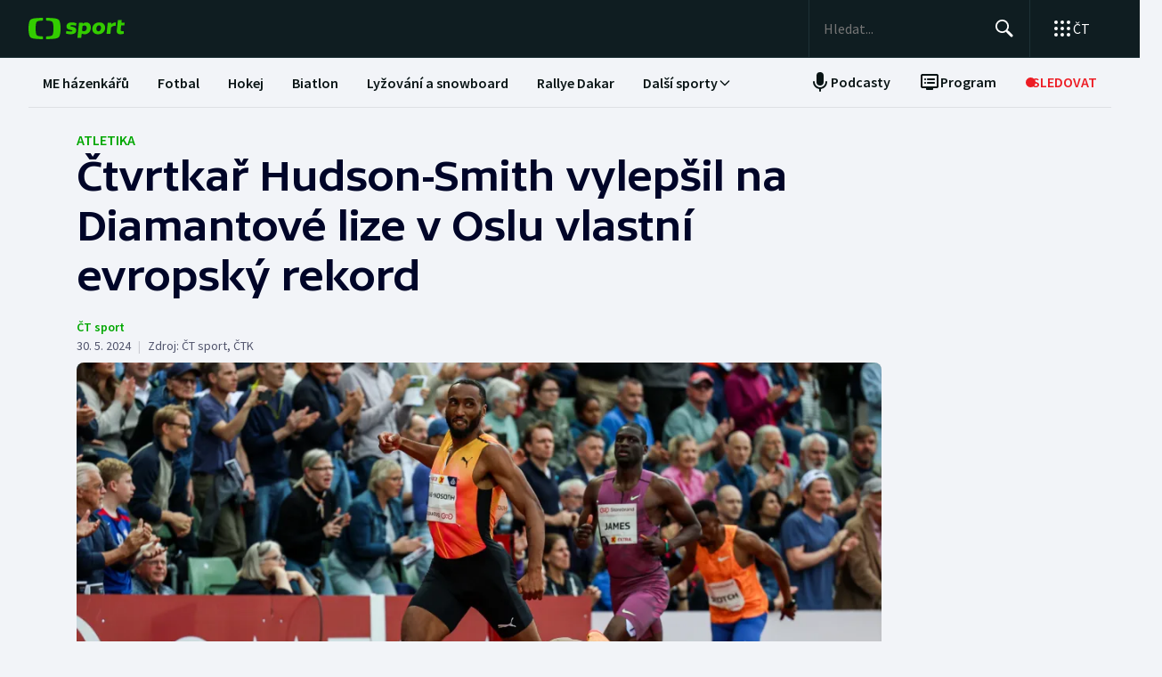

--- FILE ---
content_type: text/html; charset=utf-8
request_url: https://sport.ceskatelevize.cz/clanek/atletika/ctvrtkar-hudson-smith-vylepsil-na-diamantove-lize-v-oslu-vlastni-evropsky-rekord-10567
body_size: 87968
content:
<!DOCTYPE html><html lang="cs" data-sentry-element="Html" data-sentry-component="MyDocument" data-sentry-source-file="_document.tsx"><head data-sentry-element="Head" data-sentry-source-file="_document.tsx"><meta charSet="utf-8"/><meta content="initial-scale=1.0, width=device-width" name="viewport" data-sentry-element="meta" data-sentry-source-file="_app.tsx"/><meta name="publisher" content="ČT sport, Česká televize" data-sentry-element="meta" data-sentry-source-file="_app.tsx"/><meta name="language" content="cs" data-sentry-element="meta" data-sentry-source-file="_app.tsx"/><meta name="theme-color" content="#ffffff" data-sentry-element="meta" data-sentry-source-file="_app.tsx"/><link rel="icon" type="image/png" href="/static/favicon-96x96.png" sizes="96x96"/><link rel="icon" type="image/svg+xml" href="/static/favicon.svg"/><link rel="shortcut icon" href="/static/favicon.ico"/><link rel="apple-touch-icon" sizes="180x180" href="/static/apple-touch-icon.png"/><meta name="apple-mobile-web-app-title" content="ČT sport"/><link rel="manifest" href="/static/site-v2.webmanifest"/><link rel="canonical" href="https://sport.ceskatelevize.cz/clanek/atletika/ctvrtkar-hudson-smith-vylepsil-na-diamantove-lize-v-oslu-vlastni-evropsky-rekord-10567"/><link rel="stylesheet" href="https://ctfs.ceskatelevize.cz/static/scripts/cmp/v2.1/orestbida/brands/ctsport-light.css"/><title>Čtvrtkař Hudson-Smith vylepšil na Diamantové lize v Oslu vlastní evropský rekord — ČT sport — Česká televize</title><meta name="description" content="Brit Matthew Hudson-Smith zaběhl evropský rekord na 400 metrů. Mítink Diamantové ligy v Oslu suverénně vyhrál v čase 44,07 sekundy a překonal o devatenáct setin vlastní maximum ze semifinále loňského mistrovství světa, kde později vybojoval stříbro."/><meta name="robots" content="index, follow"/><meta name="author" content="ČT sport"/><meta property="og:title" content="Čtvrtkař Hudson-Smith vylepšil na Diamantové lize v Oslu vlastní evropský rekord"/><meta property="og:description" content="Brit Matthew Hudson-Smith zaběhl evropský rekord na 400 metrů. Mítink Diamantové ligy v Oslu suverénně vyhrál v čase 44,07 sekundy a překonal o devatenáct setin vlastní maximum ze semifinále loňského mistrovství světa, kde později vybojoval stříbro."/><meta property="og:image" content="https://fs2-sport.ceskatelevize.cz/image/YWY4M2JjNDE1YjZmZDM3MzJSgYCDmlK6gONbRjitsUwxUvMFkkXiZA3b6CpCq4LCQ11UN9ubLRrNexPwTFPpG-PonbRzp6146TgNeoPVvEMzC57ID6xqdhglJHKBheDrc0anMJwIpJzjvs5HG1BWNkwOQG89xA8-Hf1Ve5a1Sb_IGmrFrGrRzvEQmM1kaCU4.jpg?width=1280"/><meta property="og:type" content="article"/><script type="application/ld+json">{"@context":"https://schema.org","@type":"Article","headline":"Čtvrtkař Hudson-Smith vylepšil na Diamantové lize v Oslu vlastní evropský rekord","description":"Brit Matthew Hudson-Smith zaběhl evropský rekord na 400 metrů. Mítink Diamantové ligy v Oslu suverénně vyhrál v čase 44,07 sekundy a překonal o devatenáct setin vlastní maximum ze semifinále loňského mistrovství světa, kde později vybojoval stříbro.","datePublished":"2024-05-30T20:00:00+02:00","dateModified":"2024-05-30T20:00:00+02:00","author":[{"@type":"Person","name":"ČT sport"}],"publisher":{"@type":"Organization","name":"ČT sport — Česká televize","logo":{"@type":"ImageObject","url":"https://ctfs.ceskatelevize.cz/static/channels/ctsport.svg"}},"image":["https://fs2-sport.ceskatelevize.cz/image/YWY4M2JjNDE1YjZmZDM3MzJSgYCDmlK6gONbRjitsUwxUvMFkkXiZA3b6CpCq4LCQ11UN9ubLRrNexPwTFPpG-PonbRzp6146TgNeoPVvEMzC57ID6xqdhglJHKBheDrc0anMJwIpJzjvs5HG1BWNkwOQG89xA8-Hf1Ve5a1Sb_IGmrFrGrRzvEQmM1kaCU4.jpg?width=1024",{"@type":"ImageObject","url":"https://fs2-sport.ceskatelevize.cz/image/YWY4M2JjNDE1YjZmZDM3MzJSgYCDmlK6gONbRjitsUwxUvMFkkXiZA3b6CpCq4LCQ11UN9ubLRrNexPwTFPpG-PonbRzp6146TgNeoPVvEMzC57ID6xqdhglJHKBheDrc0anMJwIpJzjvs5HG1BWNkwOQG89xA8-Hf1Ve5a1Sb_IGmrFrGrRzvEQmM1kaCU4.jpg?width=1024","caption":"Matthew Hudson-Smith","creditText":"Zdroj: x.com/Diamond_League, Marta Gorczynska"}],"mainEntityOfPage":{"@type":"WebPage","@id":"https://sport.ceskatelevize.cz/clanek/atletika/ctvrtkar-hudson-smith-vylepsil-na-diamantove-lize-v-oslu-vlastni-evropsky-rekord-10567"},"keywords":"Atletika"}</script><meta name="next-head-count" content="22"/><script id="google-tag-manager" nonce="NmRkYTc0MzgtMTJjZC00Yzk3LTg4OGUtMTdmY2YyODAxMzZk" data-sentry-element="Script" data-sentry-source-file="_document.tsx" data-nscript="beforeInteractive">
                        var dataLayer = dataLayer || [];dataLayer.push({
                            "page": { "section": "Sport" },
                            "app": {"version": "1.4.3", "platform": "Web"}
                        });

                        (function(w,d,s,l,i){w[l]=w[l]||[];w[l].push({'gtm.start':
                        new Date().getTime(),event:'gtm.js'});var f=d.getElementsByTagName(s)[0],
                        j=d.createElement(s),dl=l!='dataLayer'?'&l='+l:'';j.async=true;j.src=
                        'https://www.googletagmanager.com/gtm.js?id='+i+dl;var n=d.querySelector('[nonce]');
                        n&&j.setAttribute('nonce',n.nonce||n.getAttribute('nonce'));f.parentNode.insertBefore(j,f);
                        })(window,document,'script','dataLayer','GTM-WR543Z2');
                  </script><link nonce="NmRkYTc0MzgtMTJjZC00Yzk3LTg4OGUtMTdmY2YyODAxMzZk" rel="preload" href="/_next/static/css/7dd8dd55096f8c7f.css" as="style"/><link nonce="NmRkYTc0MzgtMTJjZC00Yzk3LTg4OGUtMTdmY2YyODAxMzZk" rel="stylesheet" href="/_next/static/css/7dd8dd55096f8c7f.css" data-n-g=""/><link nonce="NmRkYTc0MzgtMTJjZC00Yzk3LTg4OGUtMTdmY2YyODAxMzZk" rel="preload" href="/_next/static/css/e154f13ff999446f.css" as="style"/><link nonce="NmRkYTc0MzgtMTJjZC00Yzk3LTg4OGUtMTdmY2YyODAxMzZk" rel="stylesheet" href="/_next/static/css/e154f13ff999446f.css" data-n-p=""/><noscript data-n-css="NmRkYTc0MzgtMTJjZC00Yzk3LTg4OGUtMTdmY2YyODAxMzZk"></noscript><script defer="" nonce="NmRkYTc0MzgtMTJjZC00Yzk3LTg4OGUtMTdmY2YyODAxMzZk" nomodule="" src="/_next/static/chunks/polyfills-42372ed130431b0a.js"></script><script src="/_next/static/chunks/webpack-fee2e1a957ce3409.js" nonce="NmRkYTc0MzgtMTJjZC00Yzk3LTg4OGUtMTdmY2YyODAxMzZk" defer=""></script><script src="/_next/static/chunks/framework-bd6074be037b6db6.js" nonce="NmRkYTc0MzgtMTJjZC00Yzk3LTg4OGUtMTdmY2YyODAxMzZk" defer=""></script><script src="/_next/static/chunks/main-9e795c2d2d455421.js" nonce="NmRkYTc0MzgtMTJjZC00Yzk3LTg4OGUtMTdmY2YyODAxMzZk" defer=""></script><script src="/_next/static/chunks/pages/_app-bec2b5d0de4e380d.js" nonce="NmRkYTc0MzgtMTJjZC00Yzk3LTg4OGUtMTdmY2YyODAxMzZk" defer=""></script><script src="/_next/static/chunks/2852872c-a03592b65a1c5eec.js" nonce="NmRkYTc0MzgtMTJjZC00Yzk3LTg4OGUtMTdmY2YyODAxMzZk" defer=""></script><script src="/_next/static/chunks/4cf7fb95-1d0f48fa8d72b530.js" nonce="NmRkYTc0MzgtMTJjZC00Yzk3LTg4OGUtMTdmY2YyODAxMzZk" defer=""></script><script src="/_next/static/chunks/634-69af165b92e25f04.js" nonce="NmRkYTc0MzgtMTJjZC00Yzk3LTg4OGUtMTdmY2YyODAxMzZk" defer=""></script><script src="/_next/static/chunks/887-3b4a4ef5f9157ed4.js" nonce="NmRkYTc0MzgtMTJjZC00Yzk3LTg4OGUtMTdmY2YyODAxMzZk" defer=""></script><script src="/_next/static/chunks/35-7d4bbc7d0a9c633a.js" nonce="NmRkYTc0MzgtMTJjZC00Yzk3LTg4OGUtMTdmY2YyODAxMzZk" defer=""></script><script src="/_next/static/chunks/421-d49c2615e882d556.js" nonce="NmRkYTc0MzgtMTJjZC00Yzk3LTg4OGUtMTdmY2YyODAxMzZk" defer=""></script><script src="/_next/static/chunks/pages/article/%5B...slug%5D-85c46135a4679103.js" nonce="NmRkYTc0MzgtMTJjZC00Yzk3LTg4OGUtMTdmY2YyODAxMzZk" defer=""></script><script src="/_next/static/3CPGa6H1DpdOJV76pX0wt/_buildManifest.js" nonce="NmRkYTc0MzgtMTJjZC00Yzk3LTg4OGUtMTdmY2YyODAxMzZk" defer=""></script><script src="/_next/static/3CPGa6H1DpdOJV76pX0wt/_ssgManifest.js" nonce="NmRkYTc0MzgtMTJjZC00Yzk3LTg4OGUtMTdmY2YyODAxMzZk" defer=""></script><style nonce="NmRkYTc0MzgtMTJjZC00Yzk3LTg4OGUtMTdmY2YyODAxMzZk"></style></head><body class="global-header-fixed"><div id="__next"><div class="_1j4k9yck4 ct-base" data-testid="theme-provider"><div class="ct-shared ct-light"><div class="ctsport"><div class="header-wrapper"><div class="_1j4k9yck4 ct-base" data-testid="theme-provider"><div class="_1pvtywth" style="height:0"></div><header class="_1pvtywte lightBg _1pvtywtd main-header" data-testid="header"><div class="_1pvtywt4 _1pvtywtr _1pvtywt8"><div class="_1pvtywt5"><a class="_1pvtywti _1pvtywtp _1pvtywtk" data-testid="header-logo-sport" href="/" title="Odkaz na domovskou stránku"><svg fill="none" viewBox="0 0 108 24" xmlns="http://www.w3.org/2000/svg"><path clip-rule="evenodd" d="M35.622 17.429c.334-1.95.433-4.022.433-5.43s-.099-3.48-.433-5.428C34.82 1.892 33.585.835 26.963.313 24.558.126 21.953.033 19.841 0v3.079c1 .035 2.12.101 3.167.212 3.692.387 4.38 1.175 4.827 4.664.186 1.454.242 2.996.242 4.047 0 1.047-.056 2.592-.242 4.042-.446 3.487-1.135 4.275-4.827 4.663a47 47 0 0 1-3.167.212V24c2.113-.033 4.717-.127 7.122-.315 6.622-.52 7.856-1.579 8.66-6.256M16.215 0c-2.113.033-4.717.126-7.123.313-6.62.522-7.856 1.58-8.66 6.258C.099 8.52 0 10.59 0 12c0 1.407.098 3.48.433 5.429.803 4.677 2.038 5.735 8.659 6.256 2.406.188 5.01.282 7.123.315v-3.08a47 47 0 0 1-3.17-.213c-3.69-.388-4.38-1.176-4.826-4.663a34 34 0 0 1-.241-4.042c0-1.05.055-2.593.241-4.047.447-3.49 1.136-4.277 4.827-4.664 1.049-.11 2.167-.177 3.169-.212zm32.688 5.135c-3.27 0-6.228 1.065-6.228 4.496 0 3.03 2.777 3.605 4.738 4.012 1.071.221 1.899.393 1.899.886 0 .59-.386.851-1.732.851-1.443 0-2.982-.165-5.002-.733l-.625 2.863c1.467.639 3.51.97 5.483.97 3.246 0 6.228-1.254 6.228-4.495 0-3.031-2.777-3.606-4.739-4.013-1.07-.221-1.898-.393-1.898-.886 0-.472.313-.85 1.732-.85.961 0 2.5.165 4.52.732l.626-2.863c-1.468-.638-3.271-.97-5.002-.97m7.84.355h4.088l.145 1.041c1.178-.923 2.573-1.396 3.871-1.396 2.719 0 5.17 1.917 5.17 5.821 0 5.064-3.678 7.524-6.853 7.524-1.299 0-2.38-.236-3.39-.804l-.53 4.921h-4.328zm5.435 9.536a3.8 3.8 0 0 1-2.043-.615l.552-5.206c.698-.402 1.467-.615 2.165-.615 1.418 0 2.573.851 2.573 2.768 0 2.556-1.563 3.668-3.247 3.668m17.389-9.89c4.087 0 6.516 2.484 6.516 5.985 0 4.236-3.174 7.36-7.96 7.36-4.087 0-6.516-2.485-6.516-5.987 0-4.236 3.198-7.359 7.96-7.359m1.923 6.246c0 2.177-1.346 3.786-3.006 3.786-1.37 0-2.284-1.207-2.284-2.934 0-2.177 1.347-3.786 3.006-3.786 1.37 0 2.285 1.207 2.284 2.934m16.353-2.271a10 10 0 0 0-1.13-.072c-1.708 0-2.79.592-3.993 1.94l-.745 7.146h-4.328L88.993 5.49h4.088l.097 1.87c.865-1.35 2.957-2.343 5.097-2.2zM108 5.49h-3.607l.337-3.029h-4.305L99.127 14.34c-.481 4.425 4.208 4.71 7.959 3.55v-3.005c-2.02.331-3.703.213-3.559-1.23l.529-5.088h3.608z" fill="#3C0" fill-rule="evenodd"></path></svg></a><div class="_1pvtywt6"><div class="dxk0kk0 dxk0kk3 dxk0kk2"><input aria-label="Hledat" class="dxk0kk5 dxk0kk6 dxk0kk9" data-testid="search-input" id="search-input" placeholder="Hledat..." role="searchbox" type="text" value=""/><div class="dxk0kka"><button aria-label="Hledat" class="_1pvtywt0 dxk0kkb _1pvtywt2" data-testid="search-button" title="Hledat" type="button"><svg viewBox="0 0 24 24" xmlns="http://www.w3.org/2000/svg" class="_1pvtywt1"><path clip-rule="evenodd" d="M9.5 2a7.5 7.5 0 0 1 5.83 12.22c.404-.066.83.034 1.17.302l.115.102 4.43 4.3a1.5 1.5 0 0 1-1.974 2.254l-.116-.102-4.43-4.3a1.5 1.5 0 0 1-.43-1.348A7.5 7.5 0 1 1 9.5 2m0 1.8a5.7 5.7 0 1 0 0 11.4 5.7 5.7 0 0 0 0-11.4" fill="currentColor" fill-rule="evenodd"></path></svg></button><button aria-label="Zavřít" class="_1pvtywt0 dxk0kkc dxk0kkd dxk0kkg _1pvtywt2 hidden" data-testid="close-button" title="Zavřít" type="button"><svg viewBox="0 0 24 24" xmlns="http://www.w3.org/2000/svg" class="_1pvtywt1"><path clip-rule="evenodd" d="m5.613 4.21.094.083L12 10.585l6.293-6.292a1 1 0 0 1 1.497 1.32l-.083.094L13.415 12l6.292 6.293a1 1 0 0 1-1.32 1.497l-.094-.083L12 13.415l-6.293 6.292a1 1 0 0 1-1.497-1.32l.083-.094L10.585 12 4.293 5.707a1 1 0 0 1 1.32-1.497" fill="currentColor" fill-rule="evenodd"></path></svg></button></div></div><div class="_1pvtywtp"><div class="valuwad" data-testid="products-drawer"><button class="_1pvtywt0 _1pvtywt2 valuwa3 valuwa1 valuwa0" data-testid="products-drawer-button" title="Otevřít seznam webů ČT" type="button"><span class="_1pvtywt1"><svg viewBox="0 0 24 24" xmlns="http://www.w3.org/2000/svg"><path clip-rule="evenodd" d="M19 17a2 2 0 1 1 0 4 2 2 0 0 1 0-4m-7 0a2 2 0 1 1 0 4 2 2 0 0 1 0-4m-7 0a2 2 0 1 1 0 4 2 2 0 0 1 0-4m14-7a2 2 0 1 1 0 4 2 2 0 0 1 0-4m-7 0a2 2 0 1 1 0 4 2 2 0 0 1 0-4m-7 0a2 2 0 1 1 0 4 2 2 0 0 1 0-4m14-7a2 2 0 1 1 0 4 2 2 0 0 1 0-4m-7 0a2 2 0 1 1 0 4 2 2 0 0 1 0-4M5 3a2 2 0 1 1 0 4 2 2 0 0 1 0-4" fill="currentColor" fill-rule="evenodd"></path></svg></span><p class="aqbqb0 aqbqb2 aqbqb6 aqbqb9 aqbqb1a aqbqb1c aqbqb1g aqbqb1p aqbqb1x valuwa7 valuwai">ČT</p></button><div class="valuwae"><div aria-label="Seznam webů ČT" class="valuwah valuwag closed" data-testid="products-drawer-popup" id="products-drawer-popup" role="dialog" tabindex="-1" data-floating-ui-focusable=""><ul class="valuwaj valuwak" data-testid="product-links"><li class="valuwal" title="Česká Televize"><a href="https://ceskatelevize.cz/" tabindex="-1" title="Česká Televize"><svg fill="none" viewBox="0 0 168 24" xmlns="http://www.w3.org/2000/svg" class="valuwan"><path clip-rule="evenodd" d="M160.496 8.258c-3.265 0-5.002 2.172-5.002 4.905 0 3.435 2.387 4.906 5.212 4.906 1.264 0 2.651-.263 3.809-.683l-.228-2.05c-1.124.263-2.142.438-3.054.438-1.439 0-2.457-.473-2.808-1.612h6.423c.649-2.82-.684-5.904-4.352-5.904m1.597 3.82h-3.633c.298-.982 1-1.718 2.018-1.718.948 0 1.615.526 1.615 1.717m-15.915 5.728h8.354v-2.102h-4.668v-.07l4.493-5.01V8.52h-8.003v2.103h4.335v.07l-4.511 5.028zm-1.696-11.563c0-.946-.404-1.437-1.702-1.437s-1.703.49-1.703 1.437c0 .928.404 1.419 1.703 1.419s1.702-.49 1.702-1.419m-7.73 11.563 3.528-9.286h-3.019l-2.211 6.378h-.07l-2.212-6.378h-3.088l3.545 9.286zm-7.645-3.644c.649-2.82-.684-5.904-4.352-5.904-3.265 0-5.002 2.172-5.002 4.905 0 3.435 2.387 4.906 5.212 4.906 1.264 0 2.65-.263 3.809-.683l-.229-2.05c-1.123.263-2.141.438-3.053.438-1.44 0-2.457-.473-2.808-1.612zm-2.755-2.085h-3.633c.298-.981 1-1.717 2.018-1.717.948 0 1.615.526 1.615 1.717m-11.291 5.73h2.879V5.226h-2.879zm-1.895-3.645c.65-2.82-.684-5.904-4.352-5.904-3.265 0-5.002 2.172-5.002 4.905 0 3.435 2.387 4.906 5.212 4.906 1.264 0 2.65-.263 3.809-.683l-.228-2.05c-1.123.263-2.142.438-3.054.438-1.439 0-2.457-.473-2.808-1.612zm-2.755-2.085h-3.633c.298-.981 1-1.717 2.018-1.717.948 0 1.615.526 1.615 1.717m-9.702 2.75v-4.204h2.106V8.52h-2.106V6.278h-2.545l-.333 2.242-1.404.176v1.927h1.404v4.503c0 3.1 2.703 3.311 5.159 2.523l-.228-2.033c-1.474.245-2.053.035-2.053-.788m-11.96 2.98h2.702v-6.308c0-2.4-1.983-3.241-4.176-3.241-1.44 0-2.966.35-4.055.928l.246 2.033a9.7 9.7 0 0 1 3.352-.631c1.07 0 1.755.35 1.755 1.209v.35c-3.159-.683-5.967.28-5.967 3.049 0 1.717 1.351 2.873 3.036 2.873 1.176 0 2.142-.35 2.931-1.069zm-.176-2.646c-.386.455-1.123.823-1.737.823-.702 0-1.264-.333-1.264-.981 0-.946.983-1.472 3.001-.999zm-.544-7.429 2.387-2.82h-3.23l-1.474 2.82zm-9.367 5.081v-.07l3.316-4.223h-3.264l-3.3 4.416 3.458 4.87h3.458zm-6.354 4.993h2.879V5.226h-2.879zm-7.023-6.692c0-.474.28-.736 1.351-.736.737 0 1.86.14 3.282.543l.246-1.963c-1.106-.455-2.44-.7-3.668-.7-2.159 0-4.072.736-4.072 2.943 0 3.82 5.318 2.733 5.318 4.03 0 .508-.386.718-1.386.718-1.018 0-2.16-.123-3.616-.543l-.228 1.962c1.123.473 2.615.701 4.001.701 2.194 0 4.09-.858 4.09-2.926 0-3.837-5.318-2.733-5.318-4.03m-4.282 3.048c.65-2.82-.684-5.904-4.352-5.904-3.265 0-5.002 2.172-5.002 4.905 0 3.435 2.387 4.906 5.212 4.906 1.264 0 2.65-.263 3.809-.683l-.228-2.05c-1.124.263-2.141.438-3.054.438-1.44 0-2.457-.473-2.808-1.612zm-2.755-2.085h-3.633c.298-.981 1-1.717 2.018-1.717.948 0 1.615.526 1.615 1.717m-13.95-.07c0-2.19 1.264-3.592 3.528-3.592 1.123 0 1.965.246 2.825.404l.246-2.278a10.2 10.2 0 0 0-3.457-.596c-4.107 0-6.248 2.716-6.248 6.08 0 3.504 2.141 6.044 6.248 6.044 1.21 0 2.387-.21 3.457-.613l-.245-2.26c-.86.158-1.685.385-2.826.385-2.247 0-3.528-1.226-3.528-3.574m4.58-6.623 1.879-2.61h-2.738l-.807 1.314-.808-1.314H43.65l1.878 2.61zm92.463 12.422h2.878V8.52h-2.878zM8.86.313C11.206.126 13.744.033 15.804 0v3.08a45 45 0 0 0-3.09.21C9.118 3.68 8.446 4.467 8.01 7.956a35 35 0 0 0-.235 4.047c0 1.047.054 2.592.235 4.042.435 3.487 1.107 4.275 4.704 4.663 1.023.11 2.112.177 3.089.212V24c-2.06-.033-4.598-.126-6.942-.315-6.453-.52-7.656-1.58-8.44-6.257C.097 15.48 0 13.407 0 12s.096-3.48.422-5.428C1.205 1.893 2.408.835 8.86.313" fill="#041E42" fill-rule="evenodd"></path><path clip-rule="evenodd" d="M35.117 12c0 1.407-.096 3.48-.422 5.428-.783 4.678-1.986 5.736-8.44 6.257-2.344.188-4.882.282-6.94.315v-3.081a44 44 0 0 0 3.086-.212c3.598-.388 4.27-1.176 4.704-4.663.182-1.45.236-2.995.236-4.042a35 35 0 0 0-.236-4.047C26.67 4.465 26 3.679 22.401 3.29a45 45 0 0 0-3.087-.212V0c2.06.033 4.597.125 6.942.313 6.453.522 7.656 1.58 8.439 6.258.326 1.948.422 4.02.422 5.428" fill="#ED1C24" fill-rule="evenodd"></path></svg></a></li><li class="valuwal" title="iVysílání"><a href="https://ceskatelevize.cz/ivysilani/" tabindex="-1" title="iVysílání"><svg fill="none" viewBox="0 0 117 24" xmlns="http://www.w3.org/2000/svg" class="valuwam"><path clip-rule="evenodd" d="M115.151 8.188h-2.914v9.342h2.914zM117 4.557h-3.268l-1.493 2.837h2.345zm-16.293 12.97h2.914V10.83a4.2 4.2 0 0 1 1.955-.547c.869 0 1.58.423 1.58 1.675v5.568h2.896v-5.568c0-2.89-1.457-4.037-3.251-4.037a5.5 5.5 0 0 0-3.18 1.04l-.181-.774h-2.735v9.341zm-3.225-12.97h-3.269L92.72 7.394h2.346zm-4.903 10.151c0-.951.996-1.481 3.04-1.005v1.164a2.55 2.55 0 0 1-1.76.828c-.71 0-1.28-.334-1.28-.986zm-3.002.195c0 1.727 1.368 2.89 3.074 2.89a4.24 4.24 0 0 0 2.968-1.074l.177.81h2.737V11.18c0-2.414-2.008-3.26-4.23-3.26a9.25 9.25 0 0 0-4.103.934l.249 2.044a9.9 9.9 0 0 1 3.393-.635c1.084 0 1.776.353 1.776 1.217v.352c-3.197-.686-6.04.282-6.04 3.067zm-4.504 2.622h2.915V4.872h-2.915zM82.55 8.183h-2.914v9.342h2.914zm1.849-3.63h-3.269L79.637 7.39h2.345zm-9.276 10.38c0 .51-.39.722-1.403.722a12.9 12.9 0 0 1-3.66-.546l-.232 1.974a11.1 11.1 0 0 0 4.052.705c2.22 0 4.14-.865 4.14-2.944 0-3.86-5.384-2.75-5.384-4.053 0-.476.284-.74 1.368-.74 1.127.036 2.244.22 3.323.547l.248-1.974a10.1 10.1 0 0 0-3.713-.706c-2.185 0-4.121.741-4.121 2.961 0 3.842 5.382 2.75 5.382 4.053m-13.454-6.75h-3.126l3.57 9.342h.533l-1.28 3.33h3.057l4.85-12.67h-3.054L63.96 14.6h-.052zM49.605 5.857h-3.198l4.441 11.666h3.566l4.424-11.666H55.71l-3.02 8.741h-.071zm-7.652.035c0 .935.409 1.427 1.724 1.427S45.4 6.828 45.4 5.893c0-.952-.409-1.444-1.724-1.444s-1.724.492-1.724 1.444m.266 11.63h2.905v-9.34h-2.913v9.34zM8.971.313C11.345.126 13.915.033 16 0v3.08c-.989.034-2.092.1-3.127.21C9.23 3.68 8.55 4.467 8.11 7.956a34 34 0 0 0-.238 4.047c0 1.047.055 2.592.238 4.042.441 3.487 1.121 4.275 4.763 4.663 1.035.11 2.138.177 3.127.212V24a116 116 0 0 1-7.029-.315c-6.532-.52-7.751-1.58-8.544-6.257C.097 15.48 0 13.407 0 12s.097-3.48.427-5.428C1.22 1.893 2.44.835 8.971.313" fill="#041E42" fill-rule="evenodd"></path><path clip-rule="evenodd" d="M35.556 12c0 1.407-.098 3.48-.428 5.428-.792 4.678-2.01 5.736-8.544 6.257a116 116 0 0 1-7.029.315v-3.081a45 45 0 0 0 3.126-.212c3.643-.388 4.323-1.176 4.763-4.663a34 34 0 0 0 .239-4.042c0-1.051-.055-2.593-.24-4.047-.44-3.49-1.119-4.276-4.762-4.664a46 46 0 0 0-3.126-.212V0c2.086.033 4.655.125 7.029.313 6.533.522 7.752 1.58 8.544 6.258.33 1.948.428 4.02.428 5.428" fill="#ED1C24" fill-rule="evenodd"></path></svg></a></li><li class="valuwal" title="ČT24"><a href="https://ct24.ceskatelevize.cz" tabindex="-1" title="ČT24"><svg fill="none" viewBox="0 0 77 24" xmlns="http://www.w3.org/2000/svg" class="valuwam"><path clip-rule="evenodd" d="M69.093 13.244h-4.358v-.117l4.238-6.131h.12v6.25zm0 8.126h5.561v-4.108H77v-4.018h-2.346V1.667h-6.342l-9.08 11.577v4.018h9.86zm-20.531-4.018c.75-2.53 9.47-3.928 9.47-10.239 0-4.166-3.729-5.893-7.937-5.893a14.07 14.07 0 0 0-7.635 2.322l1.472 3.75c1.715-.952 3.548-1.637 5.292-1.637 1.652 0 3.035.625 3.035 1.934 0 4.197-9.65 4.108-9.65 12.085q-.003.852.121 1.696h15.24v-4.018zM9.034.314c2.39-.188 4.979-.28 7.078-.314v3.08c-.995.035-2.104.1-3.148.212-3.668.388-4.353 1.175-4.797 4.663a34.4 34.4 0 0 0 0 8.089c.444 3.486 1.129 4.275 4.797 4.663 1.043.11 2.153.176 3.148.212V24c-2.1-.033-4.687-.128-7.078-.314-6.579-.521-7.805-1.58-8.605-6.257a34.6 34.6 0 0 1 0-10.856C1.229 1.895 2.455.839 9.034.315zM35.83 12a34 34 0 0 1-.43 5.429c-.798 4.677-2.025 5.736-8.605 6.256-2.39.19-4.978.282-7.077.315v-3.081a46 46 0 0 0 3.147-.212c3.67-.389 4.352-1.175 4.797-4.663.32-2.687.32-5.401 0-8.088-.445-3.49-1.128-4.276-4.797-4.664a47 47 0 0 0-3.147-.213V0c2.1.033 4.687.127 7.078.313 6.579.522 7.806 1.58 8.603 6.256.289 1.796.433 3.611.43 5.43z" fill="url(#CT24_svg__a)" fill-rule="evenodd"></path><defs><linearGradient gradientUnits="userSpaceOnUse" id="CT24_svg__a" x1="0" x2="0" y1="0" y2="24"><stop stop-color="#00BEFF"></stop><stop offset="1" stop-color="#043CDC"></stop></linearGradient></defs></svg></a></li><li class="valuwal" title="ČT Déčko"><a href="https://decko.ceskatelevize.cz" tabindex="-1" title="ČT Déčko"><svg fill="none" viewBox="0 0 71 24" xmlns="http://www.w3.org/2000/svg" class="valuwam"><path clip-rule="evenodd" d="M48.908 4.82c-.233-1.27-1.089-1.949-3.087-1.949-1.997 0-2.852.68-3.084 1.949q-.072.42-.069.846c0 1.783.75 2.766 3.153 2.766s3.156-.982 3.156-2.766a4.7 4.7 0 0 0-.07-.846m-3.087 9.826c-2.403 0-3.153.981-3.153 2.795-.035.608.11 1.213.417 1.74.446.67 1.293 1.024 2.738 1.024 1.444 0 2.29-.354 2.737-1.023a3.1 3.1 0 0 0 .418-1.741c-.001-1.814-.753-2.795-3.157-2.795m25.033-5.039a8.74 8.74 0 0 0-2.27-4.787c-1.963-2.058-5.028-3.124-8.851-3.124h-7.301v19.685h7.3c3.202 0 5.872-.747 7.808-2.198a8.37 8.37 0 0 0 3.126-4.788c.228-.935.34-1.895.334-2.857a12.4 12.4 0 0 0-.146-1.931m-6.201 4.788c-.737 1.828-2.283 2.823-4.5 2.823H58.14V5.86h2.013c2.566 0 4.234 1.333 4.786 3.748a8.7 8.7 0 0 1 .202 1.93 7.7 7.7 0 0 1-.489 2.858M9.039.315A118 118 0 0 1 16.12.002V3.08c-.997.035-2.108.101-3.151.212-3.669.388-4.355 1.175-4.798 4.664a34 34 0 0 0 0 8.088c.443 3.487 1.129 4.275 4.798 4.664 1.043.11 2.154.177 3.15.212V24c-2.1-.033-4.689-.127-7.081-.315-6.582-.52-7.81-1.58-8.609-6.256a34.5 34.5 0 0 1 0-10.858C1.23 1.894 2.457.84 9.04.315M35.415 17.43c-.797 4.677-2.026 5.736-8.608 6.256-2.392.189-4.98.282-7.081.315v-3.08a45 45 0 0 0 3.149-.213c3.67-.388 4.355-1.176 4.798-4.663a34 34 0 0 0 0-8.088c-.443-3.49-1.128-4.277-4.798-4.665a47 47 0 0 0-3.149-.212V0c2.1.033 4.689.125 7.081.313 6.582.522 7.81 1.58 8.608 6.257.288 1.795.432 3.61.43 5.429a34 34 0 0 1-.43 5.43" fill="url(#CTDecko_svg__a)" fill-rule="evenodd"></path><defs><linearGradient gradientUnits="userSpaceOnUse" id="CTDecko_svg__a" x1="0.042" x2="0.042" y1="0.028" y2="24"><stop offset="0" stop-color="#4F8FD1"></stop><stop offset="0.199" stop-color="#4F8FD1"></stop><stop offset="0.2" stop-color="#B5BE34"></stop><stop offset="0.399" stop-color="#B5BE34"></stop><stop offset="0.4" stop-color="#FFC80C"></stop><stop offset="0.599" stop-color="#FFC80C"></stop><stop offset="0.601" stop-color="#F16523"></stop><stop offset="0.799" stop-color="#F16523"></stop><stop offset="0.8" stop-color="#DF1E31"></stop><stop offset="1" stop-color="#DF1E31"></stop></linearGradient></defs></svg></a></li><li class="valuwal" title="ČT Sport"><a href="https://sport.ceskatelevize.cz" tabindex="-1" title="ČT Sport"><svg fill="none" viewBox="0 0 108 24" xmlns="http://www.w3.org/2000/svg" class="valuwam"><path clip-rule="evenodd" d="M35.622 17.429c.334-1.95.433-4.022.433-5.43s-.099-3.48-.433-5.428C34.82 1.892 33.585.835 26.963.313 24.558.126 21.953.033 19.841 0v3.079c1 .035 2.12.101 3.167.212 3.692.387 4.38 1.175 4.827 4.664.186 1.454.242 2.996.242 4.047 0 1.047-.056 2.592-.242 4.042-.446 3.487-1.135 4.275-4.827 4.663a47 47 0 0 1-3.167.212V24c2.113-.033 4.717-.127 7.122-.315 6.622-.52 7.856-1.579 8.66-6.256M16.215 0c-2.113.033-4.717.126-7.123.313-6.62.522-7.856 1.58-8.66 6.258C.099 8.52 0 10.59 0 12c0 1.407.098 3.48.433 5.429.803 4.677 2.038 5.735 8.659 6.256 2.406.188 5.01.282 7.123.315v-3.08a47 47 0 0 1-3.17-.213c-3.69-.388-4.38-1.176-4.826-4.663a34 34 0 0 1-.241-4.042c0-1.05.055-2.593.241-4.047.447-3.49 1.136-4.277 4.827-4.664 1.049-.11 2.167-.177 3.169-.212zm32.688 5.135c-3.27 0-6.228 1.065-6.228 4.496 0 3.03 2.777 3.605 4.738 4.012 1.071.221 1.899.393 1.899.886 0 .59-.386.851-1.732.851-1.443 0-2.982-.165-5.002-.733l-.625 2.863c1.467.639 3.51.97 5.483.97 3.246 0 6.228-1.254 6.228-4.495 0-3.031-2.777-3.606-4.739-4.013-1.07-.221-1.898-.393-1.898-.886 0-.472.313-.85 1.732-.85.961 0 2.5.165 4.52.732l.626-2.863c-1.468-.638-3.271-.97-5.002-.97m7.84.355h4.088l.145 1.041c1.178-.923 2.573-1.396 3.871-1.396 2.719 0 5.17 1.917 5.17 5.821 0 5.064-3.678 7.524-6.853 7.524-1.299 0-2.38-.236-3.39-.804l-.53 4.921h-4.328zm5.435 9.536a3.8 3.8 0 0 1-2.043-.615l.552-5.206c.698-.402 1.467-.615 2.165-.615 1.418 0 2.573.851 2.573 2.768 0 2.556-1.563 3.668-3.247 3.668m17.389-9.89c4.087 0 6.516 2.484 6.516 5.985 0 4.236-3.174 7.36-7.96 7.36-4.087 0-6.516-2.485-6.516-5.987 0-4.236 3.198-7.359 7.96-7.359m1.923 6.246c0 2.177-1.346 3.786-3.006 3.786-1.37 0-2.284-1.207-2.284-2.934 0-2.177 1.347-3.786 3.006-3.786 1.37 0 2.285 1.207 2.284 2.934m16.353-2.271a10 10 0 0 0-1.13-.072c-1.708 0-2.79.592-3.993 1.94l-.745 7.146h-4.328L88.993 5.49h4.088l.097 1.87c.865-1.35 2.957-2.343 5.097-2.2zM108 5.49h-3.607l.337-3.029h-4.305L99.127 14.34c-.481 4.425 4.208 4.71 7.959 3.55v-3.005c-2.02.331-3.703.213-3.559-1.23l.529-5.088h3.608z" fill="#3C0" fill-rule="evenodd"></path></svg></a></li><li class="valuwal" title="ČT art"><a href="https://art.ceskatelevize.cz/" tabindex="-1" title="ČT art"><svg fill="none" viewBox="0 0 77 24" xmlns="http://www.w3.org/2000/svg" class="valuwam"><path clip-rule="evenodd" d="M.428 6.571a34.6 34.6 0 0 0 0 10.858c.795 4.677 2.017 5.736 8.567 6.256 2.38.189 4.956.282 7.046.315v-3.08a46 46 0 0 1-3.135-.213c-3.65-.388-4.333-1.176-4.775-4.663a34.4 34.4 0 0 1 0-8.088c.442-3.49 1.124-4.276 4.775-4.665a46 46 0 0 1 3.135-.212V0c-2.09.033-4.666.127-7.046.313C2.445.836 1.223 1.893.428 6.57zM26.674.313C24.294.126 21.718.033 19.63 0v3.08c.99.034 2.096.1 3.133.211 3.652.389 4.332 1.175 4.775 4.664.32 2.687.32 5.402 0 8.089-.441 3.487-1.123 4.275-4.775 4.663-1.037.111-2.143.177-3.133.213V24c2.09-.034 4.666-.128 7.045-.315 6.55-.521 7.772-1.58 8.567-6.256.57-3.597.57-7.261 0-10.858-.795-4.678-2.017-5.735-8.567-6.257M76.667 14.88c-1.948.33-2.755.047-2.755-1.015V8.57h2.848V5.499h-2.848V2.475h-3.8L69.635 5.5l-1.9.237V8.57h1.9v5.764c0 4.416 3.967 4.701 7.364 3.544zM61.48 7.366 61.171 5.5h-4.039v12.616h4.276v-7.134c1.259-1.63 2.47-2.15 4.846-1.867l.332-3.922c-2.327-.212-4.347.78-5.107 2.174m-13.028-2.22a12.3 12.3 0 0 0-5.677 1.298l.332 2.977a13.4 13.4 0 0 1 4.634-.849c1.377 0 2.208.425 2.208 1.417v.402c-3.99-.898-8.005.26-8.005 4.158 0 2.315 1.782 3.922 4.062 3.922a5.7 5.7 0 0 0 3.943-1.394l.238 1.04h4.038V9.56c0-3.307-2.755-4.416-5.771-4.416zm1.498 9.26a3.05 3.05 0 0 1-2.09 1.016c-.855 0-1.52-.402-1.52-1.158 0-1.157 1.21-1.772 3.61-1.205z" fill="#A4A3B6" fill-rule="evenodd"></path></svg></a></li><li class="valuwal" title="ČT edu"><a href="https://edu.ceskatelevize.cz/" tabindex="-1" title="ČT edu"><svg fill="none" viewBox="0 0 74 24" xmlns="http://www.w3.org/2000/svg" class="valuwam"><path clip-rule="evenodd" d="M47.244 18c1.294 0 2.675-.266 3.862-.692l-.248-2.075c-1.133.266-2.161.444-3.065.444-1.452 0-2.48-.48-2.834-1.632h6.484c.638-2.855-.69-5.977-4.411-5.977-3.278 0-5.032 2.2-5.032 4.966C42 16.51 44.41 18 47.244 18m1.417-6.065h-3.667c.301-.994 1.01-1.739 2.038-1.739.939 0 1.612.533 1.63 1.739M56.92 18a4.36 4.36 0 0 0 2.8-1.046l.177.78h2.71V5h-2.888v3.724c-.832-.46-1.683-.656-2.64-.656-2.178 0-4.464 1.65-4.464 4.966 0 3.334 2.126 4.966 4.305 4.966m1.046-2.359c-1.223 0-2.304-.833-2.304-2.607 0-1.773 1.081-2.59 2.304-2.59.566 0 1.204.178 1.753.55v4.08c-.549.372-1.187.567-1.753.567M67.923 18c1.187 0 2.25-.39 3.171-1.046l.178.78H74v-9.4h-2.906v6.74c-.602.354-1.31.567-1.948.567-.868 0-1.577-.443-1.577-1.702V8.334H64.68v5.605c0 2.908 1.453 4.061 3.242 4.061M15.99 0c-2.083.033-4.651.126-7.024.313-6.529.522-7.747 1.58-8.54 6.258C.097 8.519 0 10.59 0 11.999s.097 3.48.427 5.43c.792 4.677 2.01 5.735 8.539 6.256 2.373.189 4.94.282 7.024.315v-3.081a45 45 0 0 1-3.125-.212c-3.64-.388-4.32-1.176-4.76-4.663a34 34 0 0 1-.238-4.042c0-1.051.055-2.593.238-4.047.44-3.49 1.12-4.276 4.76-4.664a46 46 0 0 1 3.125-.212zM35.13 17.428c.33-1.948.427-4.021.427-5.429s-.098-3.48-.427-5.428c-.792-4.678-2.01-5.736-8.54-6.258C24.219.125 21.65.033 19.567 0v3.08c.987.034 2.09.1 3.124.21 3.64.389 4.32 1.176 4.76 4.665.183 1.454.238 2.996.238 4.047 0 1.047-.055 2.592-.239 4.042-.44 3.487-1.119 4.275-4.76 4.663-1.033.11-2.136.177-3.123.212V24c2.084-.033 4.652-.127 7.024-.315 6.529-.52 7.747-1.58 8.539-6.257" fill="#000" fill-rule="evenodd"></path></svg></a></li></ul><div><div class="_1a4s0rg0 _1a4s0rg2 _1a4s0rg4"><hr class="_1a4s0rg1"/></div></div><ul class="valuwaj" data-testid="primary-links"><li class="valuwa9"><a href="https://ceskatelevize.cz/zive/" tabindex="-1" class="aqbqb0 aqbqb2 aqbqb6 aqbqb9 aqbqb19 aqbqb1b aqbqb1h aqbqb1q aqbqb1y valuwab valuwaa">Živé vysílání</a></li><li class="valuwa9"><a href="https://ceskatelevize.cz/tv-program/" tabindex="-1" class="aqbqb0 aqbqb2 aqbqb6 aqbqb9 aqbqb19 aqbqb1b aqbqb1h aqbqb1q aqbqb1y valuwac valuwaa">TV program</a></li></ul><div><div class="_1a4s0rg0 _1a4s0rg2 _1a4s0rg4"><hr class="_1a4s0rg1"/></div></div><ul class="valuwaj" data-testid="secondary-links"><li class="valuwa9"><a href="https://ct24.ceskatelevize.cz/pocasi" tabindex="-1" class="aqbqb0 aqbqb2 aqbqb6 aqbqb9 aqbqb19 aqbqb1c aqbqb1g aqbqb1p aqbqb1y valuwac valuwaa">Počasí</a></li><li class="valuwa9"><a href="https://teletext.ceskatelevize.cz/" tabindex="-1" class="aqbqb0 aqbqb2 aqbqb6 aqbqb9 aqbqb19 aqbqb1c aqbqb1g aqbqb1p aqbqb1y valuwac valuwaa">Teletext</a></li><li class="valuwa9"><a href="https://eshop.ceskatelevize.cz/" tabindex="-1" class="aqbqb0 aqbqb2 aqbqb6 aqbqb9 aqbqb19 aqbqb1c aqbqb1g aqbqb1p aqbqb1y valuwac valuwaa">E-shop</a></li><li class="valuwa9"><a href="https://ceskatelevize.cz/vse-o-ct/" tabindex="-1" class="aqbqb0 aqbqb2 aqbqb6 aqbqb9 aqbqb19 aqbqb1c aqbqb1g aqbqb1p aqbqb1y valuwac valuwaa">Vše o ČT</a></li><li class="valuwa9"><a href="https://poplatky.ceskatelevize.cz/domacnost" tabindex="-1" class="aqbqb0 aqbqb2 aqbqb6 aqbqb9 aqbqb19 aqbqb1c aqbqb1g aqbqb1p aqbqb1y valuwac valuwaa">TV poplatky</a></li><li class="valuwa9"><a href="https://ceskatelevize.cz/vse-o-ct/kontakty/" tabindex="-1" class="aqbqb0 aqbqb2 aqbqb6 aqbqb9 aqbqb19 aqbqb1c aqbqb1g aqbqb1p aqbqb1y valuwac valuwaa">Kontakty</a></li></ul></div></div></div></div></div></div></div><div class="_1pvtywt9"><nav class="qs2lx60 qs2lx61"><div class="qs2lx63" data-testid="product-nav-main-links"><ul aria-label="Hlavní" class="qs2lx66 qs2lx6i qs2lx64"><li class="qs2lx67" data-item-id="nav-item-0"><a href="/rubrika/hazena/mistrovstvi-evropy-hazenkaru-247" role="menuitem" aria-label="ME házenkářů" class="qs2lx68 qs2lx69" data-testid="product-nav-item" id="nav-item-0"><span data-testid="product-nav-item-title" class="aqbqb0 aqbqb2 aqbqb6 aqbqb9 aqbqb1a aqbqb1c aqbqb1g aqbqb1t aqbqb1y qs2lx6h">ME házenkářů</span></a></li><li class="qs2lx67" data-item-id="nav-item-1"><a href="/rubrika/fotbal-3" role="menuitem" aria-label="Fotbal" class="qs2lx68 qs2lx69" data-testid="product-nav-item" id="nav-item-1"><span data-testid="product-nav-item-title" class="aqbqb0 aqbqb2 aqbqb6 aqbqb9 aqbqb1a aqbqb1c aqbqb1g aqbqb1t aqbqb1y qs2lx6h">Fotbal</span></a></li><li class="qs2lx67" data-item-id="nav-item-2"><a href="/rubrika/hokej-2" role="menuitem" aria-label="Hokej" class="qs2lx68 qs2lx69" data-testid="product-nav-item" id="nav-item-2"><span data-testid="product-nav-item-title" class="aqbqb0 aqbqb2 aqbqb6 aqbqb9 aqbqb1a aqbqb1c aqbqb1g aqbqb1t aqbqb1y qs2lx6h">Hokej</span></a></li><li class="qs2lx67" data-item-id="nav-item-3"><a href="/rubrika/biatlon-15" role="menuitem" aria-label="Biatlon" class="qs2lx68 qs2lx69" data-testid="product-nav-item" id="nav-item-3"><span data-testid="product-nav-item-title" class="aqbqb0 aqbqb2 aqbqb6 aqbqb9 aqbqb1a aqbqb1c aqbqb1g aqbqb1t aqbqb1y qs2lx6h">Biatlon</span></a></li><li class="qs2lx67" data-item-id="nav-item-4"><a href="/rubrika/lyzovani-a-snowboarding-14" role="menuitem" aria-label="Lyžování a snowboard" class="qs2lx68 qs2lx69" data-testid="product-nav-item" id="nav-item-4"><span data-testid="product-nav-item-title" class="aqbqb0 aqbqb2 aqbqb6 aqbqb9 aqbqb1a aqbqb1c aqbqb1g aqbqb1t aqbqb1y qs2lx6h">Lyžování a snowboard</span></a></li><li class="qs2lx67" data-item-id="nav-item-5"><a href="/tema/rallye-dakar-682" role="menuitem" aria-label="Rallye Dakar" class="qs2lx68 qs2lx69" data-testid="product-nav-item" id="nav-item-5"><span data-testid="product-nav-item-title" class="aqbqb0 aqbqb2 aqbqb6 aqbqb9 aqbqb1a aqbqb1c aqbqb1g aqbqb1t aqbqb1y qs2lx6h">Rallye Dakar</span></a></li></ul></div><ul class="qs2lx63 qs2lx65" data-testid="product-nav-utility-links"><li class="qs2lx67 displayOnMobile"><a href="/tema/9" class="qs2lx68 qs2lx69 _1pvtywtt" data-testid="product-nav-item"><svg viewBox="0 0 24 24" xmlns="http://www.w3.org/2000/svg" width="24" height="24"><path clip-rule="evenodd" d="M12 1a4 4 0 0 0-4 4v7a4 4 0 0 0 8 0V5a4 4 0 0 0-4-4M5 11a1 1 0 0 1 1 1 6 6 0 0 0 12 0 1 1 0 1 1 2 0 8 8 0 0 1-7 7.938V22a1 1 0 1 1-2 0v-2.062A8 8 0 0 1 4 12a1 1 0 0 1 1-1" fill="currentColor" fill-rule="evenodd"></path></svg><span data-testid="product-nav-item-title" class="aqbqb0 aqbqb2 aqbqb6 aqbqb9 aqbqb1a aqbqb1c aqbqb1g aqbqb1t aqbqb1y qs2lx6g">Podcasty</span></a></li><li class="qs2lx67 displayOnMobile"><a href="/program" class="qs2lx68 qs2lx69 _1pvtywtt" data-testid="product-nav-item"><svg viewBox="0 0 24 24" xmlns="http://www.w3.org/2000/svg" width="24" height="24"><path d="M7 14q.424 0 .713-.287A.97.97 0 0 0 8 13a.97.97 0 0 0-.287-.713A.97.97 0 0 0 7 12a.97.97 0 0 0-.713.287A.97.97 0 0 0 6 13q0 .424.287.713Q6.576 14 7 14m0-4q.424 0 .713-.287A.97.97 0 0 0 8 9a.97.97 0 0 0-.287-.713A.97.97 0 0 0 7 8a.97.97 0 0 0-.713.287A.97.97 0 0 0 6 9q0 .424.287.713Q6.576 10 7 10m3 4h7q.424 0 .712-.287A.97.97 0 0 0 18 13a.97.97 0 0 0-.288-.713A.97.97 0 0 0 17 12h-7a.97.97 0 0 0-.713.287A.97.97 0 0 0 9 13q0 .424.287.713Q9.576 14 10 14m0-4h7q.424 0 .712-.287A.97.97 0 0 0 18 9a.97.97 0 0 0-.288-.713A.97.97 0 0 0 17 8h-7a.97.97 0 0 0-.713.287A.97.97 0 0 0 9 9q0 .424.287.713Q9.576 10 10 10m-6 9q-.824 0-1.412-.587A1.93 1.93 0 0 1 2 17V5q0-.824.587-1.412A1.93 1.93 0 0 1 4 3h16q.824 0 1.413.587Q22 4.176 22 5v12q0 .824-.587 1.413A1.93 1.93 0 0 1 20 19h-4v1q0 .424-.287.712A.97.97 0 0 1 15 21H9a.97.97 0 0 1-.713-.288A.97.97 0 0 1 8 20v-1zm0-2.5a.5.5 0 0 0 .5.5h15a.5.5 0 0 0 .5-.5v-11a.5.5 0 0 0-.5-.5h-15a.5.5 0 0 0-.5.5z" fill="currentColor"></path></svg><span data-testid="product-nav-item-title" class="aqbqb0 aqbqb2 aqbqb6 aqbqb9 aqbqb1a aqbqb1c aqbqb1g aqbqb1t aqbqb1y qs2lx6g">Program</span></a></li><li class="qs2lx67 displayOnMobile"><a href="/tema/23" class="qs2lx68 qs2lx6b _1pvtywtt" data-testid="product-nav-item"><span class="HeaderCircleIcon"><svg fill="none" height="12" viewBox="0 0 12 12" width="12" xmlns="http://www.w3.org/2000/svg"><circle cx="6.5" cy="6.5" fill="currentColor" r="5.5"></circle></svg></span><span data-testid="product-nav-item-title" class="aqbqb0 aqbqb2 aqbqb6 aqbqb9 aqbqb1a aqbqb1c aqbqb1g aqbqb1t aqbqb1y qs2lx6h">SLEDOVAT</span></a></li></ul><div class="_1jdmf675 _1jdmf677 closed HeaderDropdown" data-testid="product-nav-dropdown" id="product-nav-dropdown" role="menu" style="top:0;left:0;max-height:auto" tabindex="-1" data-floating-ui-focusable=""><div class="_1jdmf678"><h3 class="_1jdmf67f">Populární</h3><div class="_1jdmf671"><button aria-hidden="true" class="_1jdmf670 _1jdmf672 _1jdmf67c _1jdmf67e" tabindex="-1"><span class="aqbqb0 aqbqb2 aqbqb7 aqbqb9 aqbqb1a aqbqb1c aqbqb1g aqbqb1r aqbqb1w">Populární</span></button></div><ul class="_1jdmf679 _1jdmf67a"><li class="_1jdmf671"><a data-testid="dropdown-item-me-házenkářů" href="/rubrika/hazena/mistrovstvi-evropy-hazenkaru-247" title="ME házenkářů" role="menuitem" aria-label="ME házenkářů" class="_1jdmf670 _1jdmf673" tabindex="-1"><span style="width:1.25rem;height:1.25rem;display:inline-block;background-color:currentColor;mask:url(https://fs2-sport.ceskatelevize.cz/image/M2E5ODA3MWM0YjE4YWNkN3Hy9SpcDxRdwV9zUhDmLVM5Mmed7OS8OXBYzuASW-WF4BtRLcUjx2ZhK4-BgEu4tjDB4SSvy8Uew9qXQAM8iftNHRYQ9Mtt7uZmhmiKhEcx.svg) no-repeat center;-webkit-mask:url(https://fs2-sport.ceskatelevize.cz/image/M2E5ODA3MWM0YjE4YWNkN3Hy9SpcDxRdwV9zUhDmLVM5Mmed7OS8OXBYzuASW-WF4BtRLcUjx2ZhK4-BgEu4tjDB4SSvy8Uew9qXQAM8iftNHRYQ9Mtt7uZmhmiKhEcx.svg) no-repeat center;mask-size:contain;-webkit-mask-size:contain"></span><span class="aqbqb0 aqbqb2 aqbqb7 aqbqb9 aqbqb1a aqbqb1c aqbqb1g aqbqb1p aqbqb1y">ME házenkářů</span></a></li><li class="_1jdmf671"><a data-testid="dropdown-item-fotbal" href="/rubrika/fotbal-3" title="Fotbal" role="menuitem" aria-label="Fotbal" class="_1jdmf670 _1jdmf673" tabindex="-1"><span style="width:1.25rem;height:1.25rem;display:inline-block;background-color:currentColor;mask:url(https://fs2-sport.ceskatelevize.cz/image/YWI5NTE5MWIwMjI4ZTkyYzX0yPed7xL3Ajr1SWtSjiFmxwEw_24D8-oHksqnL1HR4XUU16TIKWcpBBzfGCz2zzVP0oDvJuXJCX58xLXJx1eLUu6qQN4_LCLHYZgx5eUy.svg) no-repeat center;-webkit-mask:url(https://fs2-sport.ceskatelevize.cz/image/YWI5NTE5MWIwMjI4ZTkyYzX0yPed7xL3Ajr1SWtSjiFmxwEw_24D8-oHksqnL1HR4XUU16TIKWcpBBzfGCz2zzVP0oDvJuXJCX58xLXJx1eLUu6qQN4_LCLHYZgx5eUy.svg) no-repeat center;mask-size:contain;-webkit-mask-size:contain"></span><span class="aqbqb0 aqbqb2 aqbqb7 aqbqb9 aqbqb1a aqbqb1c aqbqb1g aqbqb1p aqbqb1y">Fotbal</span></a></li><li class="_1jdmf671"><a data-testid="dropdown-item-hokej" href="/rubrika/hokej-2" title="Hokej" role="menuitem" aria-label="Hokej" class="_1jdmf670 _1jdmf673" tabindex="-1"><span style="width:1.25rem;height:1.25rem;display:inline-block;background-color:currentColor;mask:url(https://fs2-sport.ceskatelevize.cz/image/YjQxYzk1MGUyN2E1YjUzNHDxIEoCnSRp6FfGDRmSTCIwMxcztX2SSkv-AYAXoJW5WwMDkmxdKqr1_e2FvZG0kUMK_VJHL9T5cn115JjKJJolmotzKDmAkw8bkQ4vNJMH.svg) no-repeat center;-webkit-mask:url(https://fs2-sport.ceskatelevize.cz/image/YjQxYzk1MGUyN2E1YjUzNHDxIEoCnSRp6FfGDRmSTCIwMxcztX2SSkv-AYAXoJW5WwMDkmxdKqr1_e2FvZG0kUMK_VJHL9T5cn115JjKJJolmotzKDmAkw8bkQ4vNJMH.svg) no-repeat center;mask-size:contain;-webkit-mask-size:contain"></span><span class="aqbqb0 aqbqb2 aqbqb7 aqbqb9 aqbqb1a aqbqb1c aqbqb1g aqbqb1p aqbqb1y">Hokej</span></a></li><li class="_1jdmf671"><a data-testid="dropdown-item-biatlon" href="/rubrika/biatlon-15" title="Biatlon" role="menuitem" aria-label="Biatlon" class="_1jdmf670 _1jdmf673" tabindex="-1"><span style="width:1.25rem;height:1.25rem;display:inline-block;background-color:currentColor;mask:url(https://fs2-sport.ceskatelevize.cz/image/ZDQ3ZjczZGUwMDBiOTI4Y3qu_eerJ8jXZ9kJEd2MZf7G6BO1w3jacQzLc7WmOcrf1YIlBEzgs03A2oa6D-KDe4G1orVS-NxN49EGUfN1OBr4UHAOSSKdkWd8ac3bcHKK.svg) no-repeat center;-webkit-mask:url(https://fs2-sport.ceskatelevize.cz/image/ZDQ3ZjczZGUwMDBiOTI4Y3qu_eerJ8jXZ9kJEd2MZf7G6BO1w3jacQzLc7WmOcrf1YIlBEzgs03A2oa6D-KDe4G1orVS-NxN49EGUfN1OBr4UHAOSSKdkWd8ac3bcHKK.svg) no-repeat center;mask-size:contain;-webkit-mask-size:contain"></span><span class="aqbqb0 aqbqb2 aqbqb7 aqbqb9 aqbqb1a aqbqb1c aqbqb1g aqbqb1p aqbqb1y">Biatlon</span></a></li><li class="_1jdmf671"><a data-testid="dropdown-item-lyžování-a-snowboard" href="/rubrika/lyzovani-a-snowboarding-14" title="Lyžování a snowboard" role="menuitem" aria-label="Lyžování a snowboard" class="_1jdmf670 _1jdmf673" tabindex="-1"><span style="width:1.25rem;height:1.25rem;display:inline-block;background-color:currentColor;mask:url(https://fs2-sport.ceskatelevize.cz/image/OTI1Yjk3ZjdiNzY4NWI5YvtrgH3pwL511_C4okOpPNb6QLncnIGG8ILHuKKg93jhFXwi44U1J3R8v-KYECn5XjRuDsaL1FtJSkvnc4yIWoLQdoEk8C6nPv-hcHGuLvT5.svg) no-repeat center;-webkit-mask:url(https://fs2-sport.ceskatelevize.cz/image/OTI1Yjk3ZjdiNzY4NWI5YvtrgH3pwL511_C4okOpPNb6QLncnIGG8ILHuKKg93jhFXwi44U1J3R8v-KYECn5XjRuDsaL1FtJSkvnc4yIWoLQdoEk8C6nPv-hcHGuLvT5.svg) no-repeat center;mask-size:contain;-webkit-mask-size:contain"></span><span class="aqbqb0 aqbqb2 aqbqb7 aqbqb9 aqbqb1a aqbqb1c aqbqb1g aqbqb1p aqbqb1y">Lyžování a snowboard</span></a></li><li class="_1jdmf671"><a data-testid="dropdown-item-rallye-dakar" href="/tema/rallye-dakar-682" title="Rallye Dakar" role="menuitem" aria-label="Rallye Dakar" class="_1jdmf670 _1jdmf673" tabindex="-1"><span style="width:1.25rem;height:1.25rem;display:inline-block;background-color:currentColor;mask:url(https://fs2-sport.ceskatelevize.cz/image/YTNiNDA3NDEzZWUzMGM4ZC9mZwpkhc6BSXjHbOPMFM7RAz3bhQ9p6gDS2ep1Ft1VHYdBL6okmSxckgT9vyLNway5mdxBCmOhE-Oe96ZO_24vDqmcQSW03GRSWYD-zH1s.svg) no-repeat center;-webkit-mask:url(https://fs2-sport.ceskatelevize.cz/image/YTNiNDA3NDEzZWUzMGM4ZC9mZwpkhc6BSXjHbOPMFM7RAz3bhQ9p6gDS2ep1Ft1VHYdBL6okmSxckgT9vyLNway5mdxBCmOhE-Oe96ZO_24vDqmcQSW03GRSWYD-zH1s.svg) no-repeat center;mask-size:contain;-webkit-mask-size:contain"></span><span class="aqbqb0 aqbqb2 aqbqb7 aqbqb9 aqbqb1a aqbqb1c aqbqb1g aqbqb1p aqbqb1y">Rallye Dakar</span></a></li></ul></div><div class="_1jdmf678"><h3 class="_1jdmf67f">Další sporty</h3><div class="_1jdmf671"><button aria-hidden="true" class="_1jdmf670 _1jdmf672 _1jdmf67c _1jdmf67d" tabindex="-1"><span class="aqbqb0 aqbqb2 aqbqb7 aqbqb9 aqbqb1a aqbqb1c aqbqb1g aqbqb1r aqbqb1w">Další sporty</span></button></div><ul class="_1jdmf679 _1jdmf67b"><li class="_1jdmf671"><a data-testid="dropdown-item-americký-fotbal" href="/rubrika/americky-fotbal-35" title="Americký fotbal" role="menuitem" aria-label="Americký fotbal" class="_1jdmf670 _1jdmf673" tabindex="-1"><span style="width:1.25rem;height:1.25rem;display:inline-block;background-color:currentColor;mask:url(https://fs2-sport.ceskatelevize.cz/image/ODU1NWM5OGZmMDdiMzFjNk9wQ9bhSf6afJIe5GbdtjnQOr7se1MZruvgu3pSlFY3xUvWtkq9QoF5G7SV6UoV_PIj9Unk9459uMBVF4HNbWWcjVjrnnpaiAdkU3Kspk_l.svg) no-repeat center;-webkit-mask:url(https://fs2-sport.ceskatelevize.cz/image/ODU1NWM5OGZmMDdiMzFjNk9wQ9bhSf6afJIe5GbdtjnQOr7se1MZruvgu3pSlFY3xUvWtkq9QoF5G7SV6UoV_PIj9Unk9459uMBVF4HNbWWcjVjrnnpaiAdkU3Kspk_l.svg) no-repeat center;mask-size:contain;-webkit-mask-size:contain"></span><span class="aqbqb0 aqbqb2 aqbqb7 aqbqb9 aqbqb1a aqbqb1c aqbqb1g aqbqb1p aqbqb1y">Americký fotbal</span></a></li><li class="_1jdmf671"><a data-testid="dropdown-item-atletika" href="/rubrika/atletika-5" title="Atletika" role="menuitem" aria-label="Atletika" class="_1jdmf670 _1jdmf673" tabindex="-1"><span style="width:1.25rem;height:1.25rem;display:inline-block;background-color:currentColor;mask:url(https://fs2-sport.ceskatelevize.cz/image/MDQxZWIzOGQ0YmM0OWQ4OFuleOtH993ygyMNZbh8iK4209p4pBHuYTGPV8vWo8gtX1WyahYGnNnwx4vKI7lF7ZAh__ePz13wsuLaEoaFTb1trBGqrnusPlUJGJsdrwt5.svg) no-repeat center;-webkit-mask:url(https://fs2-sport.ceskatelevize.cz/image/MDQxZWIzOGQ0YmM0OWQ4OFuleOtH993ygyMNZbh8iK4209p4pBHuYTGPV8vWo8gtX1WyahYGnNnwx4vKI7lF7ZAh__ePz13wsuLaEoaFTb1trBGqrnusPlUJGJsdrwt5.svg) no-repeat center;mask-size:contain;-webkit-mask-size:contain"></span><span class="aqbqb0 aqbqb2 aqbqb7 aqbqb9 aqbqb1a aqbqb1c aqbqb1g aqbqb1p aqbqb1y">Atletika</span></a></li><li class="_1jdmf671"><a data-testid="dropdown-item-baseball-a-softbal" href="/rubrika/baseball-a-softbal-13" title="Baseball a softbal" role="menuitem" aria-label="Baseball a softbal" class="_1jdmf670 _1jdmf673" tabindex="-1"><span style="width:1.25rem;height:1.25rem;display:inline-block;background-color:currentColor;mask:url(https://fs2-sport.ceskatelevize.cz/image/M2FkZDVlZDUzNTRjYmIwNWZAb4IpN426XMJz3KV7l0posjQvuDbLcXvynKvbtPMA6uSqfeysOmDj3Ts5ZfQz51gT85ZEPgdGvHgdPojutSviz8u7g8b0drgX3b7q932R.svg) no-repeat center;-webkit-mask:url(https://fs2-sport.ceskatelevize.cz/image/M2FkZDVlZDUzNTRjYmIwNWZAb4IpN426XMJz3KV7l0posjQvuDbLcXvynKvbtPMA6uSqfeysOmDj3Ts5ZfQz51gT85ZEPgdGvHgdPojutSviz8u7g8b0drgX3b7q932R.svg) no-repeat center;mask-size:contain;-webkit-mask-size:contain"></span><span class="aqbqb0 aqbqb2 aqbqb7 aqbqb9 aqbqb1a aqbqb1c aqbqb1g aqbqb1p aqbqb1y">Baseball a softbal</span></a></li><li class="_1jdmf671"><a data-testid="dropdown-item-basketbal" href="/rubrika/basketbal-7" title="Basketbal" role="menuitem" aria-label="Basketbal" class="_1jdmf670 _1jdmf673" tabindex="-1"><span style="width:1.25rem;height:1.25rem;display:inline-block;background-color:currentColor;mask:url(https://fs2-sport.ceskatelevize.cz/image/ODA2ZDNjNWQ4ZmU2MTYzZN60IJTGybIcbzg_KcfuIoJX67Mkm3bD0qL21Lw1wvfOYk4bZH3uud_lzWkFbxYjwt55yNJYe2eDf4ogj-DaHMxNH9y0MXAl3iqmIiy1axh9.svg) no-repeat center;-webkit-mask:url(https://fs2-sport.ceskatelevize.cz/image/ODA2ZDNjNWQ4ZmU2MTYzZN60IJTGybIcbzg_KcfuIoJX67Mkm3bD0qL21Lw1wvfOYk4bZH3uud_lzWkFbxYjwt55yNJYe2eDf4ogj-DaHMxNH9y0MXAl3iqmIiy1axh9.svg) no-repeat center;mask-size:contain;-webkit-mask-size:contain"></span><span class="aqbqb0 aqbqb2 aqbqb7 aqbqb9 aqbqb1a aqbqb1c aqbqb1g aqbqb1p aqbqb1y">Basketbal</span></a></li><li class="_1jdmf671"><a data-testid="dropdown-item-boby-a-skeleton" href="/rubrika/boby-a-skeleton-16" title="Boby a skeleton" role="menuitem" aria-label="Boby a skeleton" class="_1jdmf670 _1jdmf673" tabindex="-1"><span style="width:1.25rem;height:1.25rem;display:inline-block;background-color:currentColor;mask:url(https://fs2-sport.ceskatelevize.cz/image/Zjk5ODVmYjY1NjM4NzFhYxrE_Z9366VoLaZqoJLrCEsrnC4-TZ3gPIVyrV496_IoTiZJ2GiF-z5nT8GV8FIKLOcLfIDH89j52auf-BZAsyYNs_GESqQujUj82lM_V2NY.svg) no-repeat center;-webkit-mask:url(https://fs2-sport.ceskatelevize.cz/image/Zjk5ODVmYjY1NjM4NzFhYxrE_Z9366VoLaZqoJLrCEsrnC4-TZ3gPIVyrV496_IoTiZJ2GiF-z5nT8GV8FIKLOcLfIDH89j52auf-BZAsyYNs_GESqQujUj82lM_V2NY.svg) no-repeat center;mask-size:contain;-webkit-mask-size:contain"></span><span class="aqbqb0 aqbqb2 aqbqb7 aqbqb9 aqbqb1a aqbqb1c aqbqb1g aqbqb1p aqbqb1y">Boby a skeleton</span></a></li><li class="_1jdmf671"><a data-testid="dropdown-item-box" href="/rubrika/box-26" title="Box" role="menuitem" aria-label="Box" class="_1jdmf670 _1jdmf673" tabindex="-1"><span style="width:1.25rem;height:1.25rem;display:inline-block;background-color:currentColor;mask:url(https://fs2-sport.ceskatelevize.cz/image/MjI3NGMwNTFlYzg1MWRkNt2qCY3hhNrpwwcDTpLOfRTkm8MBW6wHROC5Z68rC37_dBLVvVMQkthlKsW9zRcEdTQ1C41i-vfbm_Kptt0jkUEz-_qLbU3ckJ_XiYELRjZS.svg) no-repeat center;-webkit-mask:url(https://fs2-sport.ceskatelevize.cz/image/MjI3NGMwNTFlYzg1MWRkNt2qCY3hhNrpwwcDTpLOfRTkm8MBW6wHROC5Z68rC37_dBLVvVMQkthlKsW9zRcEdTQ1C41i-vfbm_Kptt0jkUEz-_qLbU3ckJ_XiYELRjZS.svg) no-repeat center;mask-size:contain;-webkit-mask-size:contain"></span><span class="aqbqb0 aqbqb2 aqbqb7 aqbqb9 aqbqb1a aqbqb1c aqbqb1g aqbqb1p aqbqb1y">Box</span></a></li><li class="_1jdmf671"><a data-testid="dropdown-item-curling" href="/rubrika/curling-19" title="Curling" role="menuitem" aria-label="Curling" class="_1jdmf670 _1jdmf673" tabindex="-1"><span style="width:1.25rem;height:1.25rem;display:inline-block;background-color:currentColor;mask:url(https://fs2-sport.ceskatelevize.cz/image/ODA2MzNhMTRlOTUzMjM3MgDHcrKiJgiSCIre_NDNUykg1J28HqpJhuxYsGjeZO0Bz5wNMEUBvLZLzAiPRRaFTxs3t3FJ1jwv-Ery1L6tSgJ6k2MSLVmhHqB4mgjxr1eQ.svg) no-repeat center;-webkit-mask:url(https://fs2-sport.ceskatelevize.cz/image/ODA2MzNhMTRlOTUzMjM3MgDHcrKiJgiSCIre_NDNUykg1J28HqpJhuxYsGjeZO0Bz5wNMEUBvLZLzAiPRRaFTxs3t3FJ1jwv-Ery1L6tSgJ6k2MSLVmhHqB4mgjxr1eQ.svg) no-repeat center;mask-size:contain;-webkit-mask-size:contain"></span><span class="aqbqb0 aqbqb2 aqbqb7 aqbqb9 aqbqb1a aqbqb1c aqbqb1g aqbqb1p aqbqb1y">Curling</span></a></li><li class="_1jdmf671"><a data-testid="dropdown-item-cyklistika" href="/rubrika/cyklistika-6" title="Cyklistika" role="menuitem" aria-label="Cyklistika" class="_1jdmf670 _1jdmf673" tabindex="-1"><span style="width:1.25rem;height:1.25rem;display:inline-block;background-color:currentColor;mask:url(https://fs2-sport.ceskatelevize.cz/image/MWQ5ZDU5OWRkMmU2NTJlN1PlIxoRa6nMYbGq_RW23AakTGSce5E-I-46-AcQsaY93scSK3gf-i92QC8CdvGvpW-prc8G085YqrMuv0nbj31JmYyXUkd0aD90V0LgSv7P.svg) no-repeat center;-webkit-mask:url(https://fs2-sport.ceskatelevize.cz/image/MWQ5ZDU5OWRkMmU2NTJlN1PlIxoRa6nMYbGq_RW23AakTGSce5E-I-46-AcQsaY93scSK3gf-i92QC8CdvGvpW-prc8G085YqrMuv0nbj31JmYyXUkd0aD90V0LgSv7P.svg) no-repeat center;mask-size:contain;-webkit-mask-size:contain"></span><span class="aqbqb0 aqbqb2 aqbqb7 aqbqb9 aqbqb1a aqbqb1c aqbqb1g aqbqb1p aqbqb1y">Cyklistika</span></a></li><li class="_1jdmf671"><a data-testid="dropdown-item-dostihy" href="/rubrika/dostihy-29" title="Dostihy" role="menuitem" aria-label="Dostihy" class="_1jdmf670 _1jdmf673" tabindex="-1"><span style="width:1.25rem;height:1.25rem;display:inline-block;background-color:currentColor;mask:url(https://fs2-sport.ceskatelevize.cz/image/Y2I2MzNlOGZiY2Q0MzdkMA6h9q8eoLz2nIef_hLnOisEU82lkLVeF3OL38JtCQwX70EZ9U4cXK5g0VxI472lj7IA0lBwBOvSrHqKFNWYMq94OryWZ8UATmA8M4y21t2n.svg) no-repeat center;-webkit-mask:url(https://fs2-sport.ceskatelevize.cz/image/Y2I2MzNlOGZiY2Q0MzdkMA6h9q8eoLz2nIef_hLnOisEU82lkLVeF3OL38JtCQwX70EZ9U4cXK5g0VxI472lj7IA0lBwBOvSrHqKFNWYMq94OryWZ8UATmA8M4y21t2n.svg) no-repeat center;mask-size:contain;-webkit-mask-size:contain"></span><span class="aqbqb0 aqbqb2 aqbqb7 aqbqb9 aqbqb1a aqbqb1c aqbqb1g aqbqb1p aqbqb1y">Dostihy</span></a></li><li class="_1jdmf671"><a data-testid="dropdown-item-esport" href="/rubrika/esport-113" title="eSport" role="menuitem" aria-label="eSport" class="_1jdmf670 _1jdmf673" tabindex="-1"><span style="width:1.25rem;height:1.25rem;display:inline-block;background-color:currentColor;mask:url(https://fs2-sport.ceskatelevize.cz/image/MGE4MDM4NTVlNTJiYjJhYziFdNNlG_JcaT6R8RfVuzWZlWxK3Kx03gxF1heu1h2Cf_5aEr5aB_JNMYEY6RJOunZusxB_HYTgPdLg6HW2BC1y6mNxzjzezGKS9abYWdkJ.svg) no-repeat center;-webkit-mask:url(https://fs2-sport.ceskatelevize.cz/image/MGE4MDM4NTVlNTJiYjJhYziFdNNlG_JcaT6R8RfVuzWZlWxK3Kx03gxF1heu1h2Cf_5aEr5aB_JNMYEY6RJOunZusxB_HYTgPdLg6HW2BC1y6mNxzjzezGKS9abYWdkJ.svg) no-repeat center;mask-size:contain;-webkit-mask-size:contain"></span><span class="aqbqb0 aqbqb2 aqbqb7 aqbqb9 aqbqb1a aqbqb1c aqbqb1g aqbqb1p aqbqb1y">eSport</span></a></li><li class="_1jdmf671"><a data-testid="dropdown-item-florbal" href="/rubrika/florbal-11" title="Florbal" role="menuitem" aria-label="Florbal" class="_1jdmf670 _1jdmf673" tabindex="-1"><span style="width:1.25rem;height:1.25rem;display:inline-block;background-color:currentColor;mask:url(https://fs2-sport.ceskatelevize.cz/image/ZTNlZmRlNmEyMDcxN2EyYb6SujaApCrzlkkoC-g05rJ6GWVVHP4DFwm9jn7ZiHQqJ-t3J-d1pv3V35yXAEK5kjsl5llWQpIVkpFWxMTPMJ5-Wb9BzZXNveS0lhWXsWkc.svg) no-repeat center;-webkit-mask:url(https://fs2-sport.ceskatelevize.cz/image/ZTNlZmRlNmEyMDcxN2EyYb6SujaApCrzlkkoC-g05rJ6GWVVHP4DFwm9jn7ZiHQqJ-t3J-d1pv3V35yXAEK5kjsl5llWQpIVkpFWxMTPMJ5-Wb9BzZXNveS0lhWXsWkc.svg) no-repeat center;mask-size:contain;-webkit-mask-size:contain"></span><span class="aqbqb0 aqbqb2 aqbqb7 aqbqb9 aqbqb1a aqbqb1c aqbqb1g aqbqb1p aqbqb1y">Florbal</span></a></li><li class="_1jdmf671"><a data-testid="dropdown-item-futsal" href="/rubrika/futsal-12" title="Futsal" role="menuitem" aria-label="Futsal" class="_1jdmf670 _1jdmf673" tabindex="-1"><span style="width:1.25rem;height:1.25rem;display:inline-block;background-color:currentColor;mask:url(https://fs2-sport.ceskatelevize.cz/image/MDdjZjQwZGQ1ZmZlN2M4NnAjz_6ZZeX0ZINTLXFHrxDCoAqbWlIBTCb7bffp9Aj7wTEf_XagK39v7i9lqR2n2710L37igT4LsUOgV7RN61DwgAo9iSIP-D1cuISaAylC.svg) no-repeat center;-webkit-mask:url(https://fs2-sport.ceskatelevize.cz/image/MDdjZjQwZGQ1ZmZlN2M4NnAjz_6ZZeX0ZINTLXFHrxDCoAqbWlIBTCb7bffp9Aj7wTEf_XagK39v7i9lqR2n2710L37igT4LsUOgV7RN61DwgAo9iSIP-D1cuISaAylC.svg) no-repeat center;mask-size:contain;-webkit-mask-size:contain"></span><span class="aqbqb0 aqbqb2 aqbqb7 aqbqb9 aqbqb1a aqbqb1c aqbqb1g aqbqb1p aqbqb1y">Futsal</span></a></li><li class="_1jdmf671"><a data-testid="dropdown-item-golf" href="/rubrika/golf-25" title="Golf" role="menuitem" aria-label="Golf" class="_1jdmf670 _1jdmf673" tabindex="-1"><span style="width:1.25rem;height:1.25rem;display:inline-block;background-color:currentColor;mask:url(https://fs2-sport.ceskatelevize.cz/image/YjM4Yjk4ODA5N2Q3NTUzZMaJweVPNy6yTXkWJWb7H9nqtIxrOlsnEHsMtHhXlUg1iHxi4PTd46j7uqjYvxlLzX0xF3z2pEsLZISKziY5D7kX6gdQLxCHoRUm_Bu7ukAm.svg) no-repeat center;-webkit-mask:url(https://fs2-sport.ceskatelevize.cz/image/YjM4Yjk4ODA5N2Q3NTUzZMaJweVPNy6yTXkWJWb7H9nqtIxrOlsnEHsMtHhXlUg1iHxi4PTd46j7uqjYvxlLzX0xF3z2pEsLZISKziY5D7kX6gdQLxCHoRUm_Bu7ukAm.svg) no-repeat center;mask-size:contain;-webkit-mask-size:contain"></span><span class="aqbqb0 aqbqb2 aqbqb7 aqbqb9 aqbqb1a aqbqb1c aqbqb1g aqbqb1p aqbqb1y">Golf</span></a></li><li class="_1jdmf671"><a data-testid="dropdown-item-gymnastika" href="/rubrika/gymnastika-182" title="Gymnastika" role="menuitem" aria-label="Gymnastika" class="_1jdmf670 _1jdmf673" tabindex="-1"><span style="width:1.25rem;height:1.25rem;display:inline-block;background-color:currentColor;mask:url(https://fs2-sport.ceskatelevize.cz/image/NTlkNGIxNWQ1YTRkYmYxZrDaRLcKH-9gT8F8O4iPBWbrHIfed4fMGeWxB1ThdvDF7mc4mLt1tJyVBYDoWUYoCOCyIeHBUS_hvDETlycGeddv0ukpVuTlqi_cnZNBqGQA.svg) no-repeat center;-webkit-mask:url(https://fs2-sport.ceskatelevize.cz/image/NTlkNGIxNWQ1YTRkYmYxZrDaRLcKH-9gT8F8O4iPBWbrHIfed4fMGeWxB1ThdvDF7mc4mLt1tJyVBYDoWUYoCOCyIeHBUS_hvDETlycGeddv0ukpVuTlqi_cnZNBqGQA.svg) no-repeat center;mask-size:contain;-webkit-mask-size:contain"></span><span class="aqbqb0 aqbqb2 aqbqb7 aqbqb9 aqbqb1a aqbqb1c aqbqb1g aqbqb1p aqbqb1y">Gymnastika</span></a></li><li class="_1jdmf671"><a data-testid="dropdown-item-házená" href="/rubrika/hazena-8" title="Házená" role="menuitem" aria-label="Házená" class="_1jdmf670 _1jdmf673" tabindex="-1"><span style="width:1.25rem;height:1.25rem;display:inline-block;background-color:currentColor;mask:url(https://fs2-sport.ceskatelevize.cz/image/ODc0OTg2NzY2ZTg3ODVmZOksULN2WECKPZANjTVjRWp0IJLImfhWk83O0WhQ6W3ZhxYRXnHaGO8DpCgSY7SG142pevTKwh_uBe5u-xFdHcCJ-0fUAKRJK_233rEemsGA.svg) no-repeat center;-webkit-mask:url(https://fs2-sport.ceskatelevize.cz/image/ODc0OTg2NzY2ZTg3ODVmZOksULN2WECKPZANjTVjRWp0IJLImfhWk83O0WhQ6W3ZhxYRXnHaGO8DpCgSY7SG142pevTKwh_uBe5u-xFdHcCJ-0fUAKRJK_233rEemsGA.svg) no-repeat center;mask-size:contain;-webkit-mask-size:contain"></span><span class="aqbqb0 aqbqb2 aqbqb7 aqbqb9 aqbqb1a aqbqb1c aqbqb1g aqbqb1p aqbqb1y">Házená</span></a></li><li class="_1jdmf671"><a data-testid="dropdown-item-jezdectví" href="/rubrika/jezdectvi-28" title="Jezdectví" role="menuitem" aria-label="Jezdectví" class="_1jdmf670 _1jdmf673" tabindex="-1"><span style="width:1.25rem;height:1.25rem;display:inline-block;background-color:currentColor;mask:url(https://fs2-sport.ceskatelevize.cz/image/Y2I2MzNlOGZiY2Q0MzdkMA6h9q8eoLz2nIef_hLnOisEU82lkLVeF3OL38JtCQwX70EZ9U4cXK5g0VxI472lj7IA0lBwBOvSrHqKFNWYMq94OryWZ8UATmA8M4y21t2n.svg) no-repeat center;-webkit-mask:url(https://fs2-sport.ceskatelevize.cz/image/Y2I2MzNlOGZiY2Q0MzdkMA6h9q8eoLz2nIef_hLnOisEU82lkLVeF3OL38JtCQwX70EZ9U4cXK5g0VxI472lj7IA0lBwBOvSrHqKFNWYMq94OryWZ8UATmA8M4y21t2n.svg) no-repeat center;mask-size:contain;-webkit-mask-size:contain"></span><span class="aqbqb0 aqbqb2 aqbqb7 aqbqb9 aqbqb1a aqbqb1c aqbqb1g aqbqb1p aqbqb1y">Jezdectví</span></a></li><li class="_1jdmf671"><a data-testid="dropdown-item-judo" href="/rubrika/judo-31" title="Judo" role="menuitem" aria-label="Judo" class="_1jdmf670 _1jdmf673" tabindex="-1"><span style="width:1.25rem;height:1.25rem;display:inline-block;background-color:currentColor;mask:url(https://fs2-sport.ceskatelevize.cz/image/OTFlOWJkOTBlNzEzZDM0OA1DHIVS_I2jSTsTe46AOWWoI5oN2deWWBTWKppA7FJx4jYSQSXwqok_pO_GReCZ5hlWTo2pcGoapCa__cSoNuEtHbmjRbMpfkrYG2nABfDf.svg) no-repeat center;-webkit-mask:url(https://fs2-sport.ceskatelevize.cz/image/OTFlOWJkOTBlNzEzZDM0OA1DHIVS_I2jSTsTe46AOWWoI5oN2deWWBTWKppA7FJx4jYSQSXwqok_pO_GReCZ5hlWTo2pcGoapCa__cSoNuEtHbmjRbMpfkrYG2nABfDf.svg) no-repeat center;mask-size:contain;-webkit-mask-size:contain"></span><span class="aqbqb0 aqbqb2 aqbqb7 aqbqb9 aqbqb1a aqbqb1c aqbqb1g aqbqb1p aqbqb1y">Judo</span></a></li><li class="_1jdmf671"><a data-testid="dropdown-item-krasobruslení" href="/rubrika/krasobrusleni-18" title="Krasobruslení" role="menuitem" aria-label="Krasobruslení" class="_1jdmf670 _1jdmf673" tabindex="-1"><span style="width:1.25rem;height:1.25rem;display:inline-block;background-color:currentColor;mask:url(https://fs2-sport.ceskatelevize.cz/image/YzAzM2ZkMWZiNmYwNzUwNFxda_CKMGsBmVAxztJwHOqGfin4wO9xsHTreZBtRKIXSS-d97ePHrO87HeSaYMuthZHJnDj4CCMV_C7uEcRttA2yUDAaxQzl3L6EBLLbHhk.svg) no-repeat center;-webkit-mask:url(https://fs2-sport.ceskatelevize.cz/image/YzAzM2ZkMWZiNmYwNzUwNFxda_CKMGsBmVAxztJwHOqGfin4wO9xsHTreZBtRKIXSS-d97ePHrO87HeSaYMuthZHJnDj4CCMV_C7uEcRttA2yUDAaxQzl3L6EBLLbHhk.svg) no-repeat center;mask-size:contain;-webkit-mask-size:contain"></span><span class="aqbqb0 aqbqb2 aqbqb7 aqbqb9 aqbqb1a aqbqb1c aqbqb1g aqbqb1p aqbqb1y">Krasobruslení</span></a></li><li class="_1jdmf671"><a data-testid="dropdown-item-lezení" href="/rubrika/lezeni-181" title="Lezení" role="menuitem" aria-label="Lezení" class="_1jdmf670 _1jdmf673" tabindex="-1"><span style="width:1.25rem;height:1.25rem;display:inline-block;background-color:currentColor;mask:url(https://fs2-sport.ceskatelevize.cz/image/NDkyNmI5NWYxZTEzZWM3ZL19w6be7X9FhMpgiArwm7sdsCH1onqPoEn31HW9S9evepnMW4VV2GuITGibLiFYfYRfDAt7Fn-3jyRTikHXEh58KmVNT-5yirCZFse_l3W2.svg) no-repeat center;-webkit-mask:url(https://fs2-sport.ceskatelevize.cz/image/NDkyNmI5NWYxZTEzZWM3ZL19w6be7X9FhMpgiArwm7sdsCH1onqPoEn31HW9S9evepnMW4VV2GuITGibLiFYfYRfDAt7Fn-3jyRTikHXEh58KmVNT-5yirCZFse_l3W2.svg) no-repeat center;mask-size:contain;-webkit-mask-size:contain"></span><span class="aqbqb0 aqbqb2 aqbqb7 aqbqb9 aqbqb1a aqbqb1c aqbqb1g aqbqb1p aqbqb1y">Lezení</span></a></li><li class="_1jdmf671"><a data-testid="dropdown-item-mma" href="/rubrika/mma-112" title="MMA" role="menuitem" aria-label="MMA" class="_1jdmf670 _1jdmf673" tabindex="-1"><span style="width:1.25rem;height:1.25rem;display:inline-block;background-color:currentColor;mask:url(https://fs2-sport.ceskatelevize.cz/image/ODAzMThlZDcxYjk1YzM1Mei_2_o25NW4yjeuVKsQpZoEuGDPFrDKef8daO7apbiH-PxHWYI3yxmBKFPX4XbAbW7Iuq6sLce31gGYERoo_8jYrhPmH9-QK_4wOWt3egby.svg) no-repeat center;-webkit-mask:url(https://fs2-sport.ceskatelevize.cz/image/ODAzMThlZDcxYjk1YzM1Mei_2_o25NW4yjeuVKsQpZoEuGDPFrDKef8daO7apbiH-PxHWYI3yxmBKFPX4XbAbW7Iuq6sLce31gGYERoo_8jYrhPmH9-QK_4wOWt3egby.svg) no-repeat center;mask-size:contain;-webkit-mask-size:contain"></span><span class="aqbqb0 aqbqb2 aqbqb7 aqbqb9 aqbqb1a aqbqb1c aqbqb1g aqbqb1p aqbqb1y">MMA</span></a></li><li class="_1jdmf671"><a data-testid="dropdown-item-moderní-pětiboj" href="/rubrika/moderni-petiboj-33" title="Moderní pětiboj" role="menuitem" aria-label="Moderní pětiboj" class="_1jdmf670 _1jdmf673" tabindex="-1"><span style="width:1.25rem;height:1.25rem;display:inline-block;background-color:currentColor;mask:url(https://fs2-sport.ceskatelevize.cz/image/ZDI4NDFhMmU5NDg1OTg5MPoM74z-ovwqWOBP_8iEjAbUVlbR4NU_z0Rv6q6b2GfX5la-1tusiUT4EsJil9_IF_vdAVhLaQVvsCfDlDjFZTOAh3F4HmeyPKuBhL0kOw5I.svg) no-repeat center;-webkit-mask:url(https://fs2-sport.ceskatelevize.cz/image/ZDI4NDFhMmU5NDg1OTg5MPoM74z-ovwqWOBP_8iEjAbUVlbR4NU_z0Rv6q6b2GfX5la-1tusiUT4EsJil9_IF_vdAVhLaQVvsCfDlDjFZTOAh3F4HmeyPKuBhL0kOw5I.svg) no-repeat center;mask-size:contain;-webkit-mask-size:contain"></span><span class="aqbqb0 aqbqb2 aqbqb7 aqbqb9 aqbqb1a aqbqb1c aqbqb1g aqbqb1p aqbqb1y">Moderní pětiboj</span></a></li><li class="_1jdmf671"><a data-testid="dropdown-item-motorsport" href="/rubrika/motorsport-20" title="Motorsport" role="menuitem" aria-label="Motorsport" class="_1jdmf670 _1jdmf673" tabindex="-1"><span style="width:1.25rem;height:1.25rem;display:inline-block;background-color:currentColor;mask:url(https://fs2-sport.ceskatelevize.cz/image/YTNiNDA3NDEzZWUzMGM4ZC9mZwpkhc6BSXjHbOPMFM7RAz3bhQ9p6gDS2ep1Ft1VHYdBL6okmSxckgT9vyLNway5mdxBCmOhE-Oe96ZO_24vDqmcQSW03GRSWYD-zH1s.svg) no-repeat center;-webkit-mask:url(https://fs2-sport.ceskatelevize.cz/image/YTNiNDA3NDEzZWUzMGM4ZC9mZwpkhc6BSXjHbOPMFM7RAz3bhQ9p6gDS2ep1Ft1VHYdBL6okmSxckgT9vyLNway5mdxBCmOhE-Oe96ZO_24vDqmcQSW03GRSWYD-zH1s.svg) no-repeat center;mask-size:contain;-webkit-mask-size:contain"></span><span class="aqbqb0 aqbqb2 aqbqb7 aqbqb9 aqbqb1a aqbqb1c aqbqb1g aqbqb1p aqbqb1y">Motorsport</span></a></li><li class="_1jdmf671"><a data-testid="dropdown-item-olympijské-hry" href="/rubrika/olympijske-hry-37" title="Olympijské hry" role="menuitem" aria-label="Olympijské hry" class="_1jdmf670 _1jdmf673" tabindex="-1"><span style="width:1.25rem;height:1.25rem;display:inline-block;background-color:currentColor;mask:url(https://fs2-sport.ceskatelevize.cz/image/OWRiYTc4ZWMyMDc3M2VkYZKbAl7DIidTTcjio-RTCnRjmpz2nJdzLvj2Nn0xByuPk8KSJUhlohpF4qy_yaS_QGgTThbVmmYvaugENBvrB7ZPtaaL1tibOlOzoEVq3E7h.svg) no-repeat center;-webkit-mask:url(https://fs2-sport.ceskatelevize.cz/image/OWRiYTc4ZWMyMDc3M2VkYZKbAl7DIidTTcjio-RTCnRjmpz2nJdzLvj2Nn0xByuPk8KSJUhlohpF4qy_yaS_QGgTThbVmmYvaugENBvrB7ZPtaaL1tibOlOzoEVq3E7h.svg) no-repeat center;mask-size:contain;-webkit-mask-size:contain"></span><span class="aqbqb0 aqbqb2 aqbqb7 aqbqb9 aqbqb1a aqbqb1c aqbqb1g aqbqb1p aqbqb1y">Olympijské hry</span></a></li><li class="_1jdmf671"><a data-testid="dropdown-item-plavání" href="/rubrika/plavani-24" title="Plavání" role="menuitem" aria-label="Plavání" class="_1jdmf670 _1jdmf673" tabindex="-1"><span style="width:1.25rem;height:1.25rem;display:inline-block;background-color:currentColor;mask:url(https://fs2-sport.ceskatelevize.cz/image/Yjk2MTEwNTQzNGFjMmVmMv1Quj8wyPwQLAyIhrjw__j94j9dRuKASEu8sGkBKdP2MNN_Uj1vODnd9JxTXzYuhGM_n9Q3k-vfgmqw5q89qACRNPrX7Cs3wbEtNRSyljqE.svg) no-repeat center;-webkit-mask:url(https://fs2-sport.ceskatelevize.cz/image/Yjk2MTEwNTQzNGFjMmVmMv1Quj8wyPwQLAyIhrjw__j94j9dRuKASEu8sGkBKdP2MNN_Uj1vODnd9JxTXzYuhGM_n9Q3k-vfgmqw5q89qACRNPrX7Cs3wbEtNRSyljqE.svg) no-repeat center;mask-size:contain;-webkit-mask-size:contain"></span><span class="aqbqb0 aqbqb2 aqbqb7 aqbqb9 aqbqb1a aqbqb1c aqbqb1g aqbqb1p aqbqb1y">Plavání</span></a></li><li class="_1jdmf671"><a data-testid="dropdown-item-plážový-volejbal" href="/rubrika/plazovy-volejbal-10" title="Plážový volejbal" role="menuitem" aria-label="Plážový volejbal" class="_1jdmf670 _1jdmf673" tabindex="-1"><span style="width:1.25rem;height:1.25rem;display:inline-block;background-color:currentColor;mask:url(https://fs2-sport.ceskatelevize.cz/image/ZWEyNmE3ZDIyZjY3MWNlZQRW4--3xfjd5YQzLb2Z8Z5PLHlmGGoU9GaZ2XRq88OF9U8UgujSpn2ASraL9JYW3Qvt1dhH0LfZUtVmxU1maLcKJ8wHBs0WbGRsGS3IXHng.svg) no-repeat center;-webkit-mask:url(https://fs2-sport.ceskatelevize.cz/image/ZWEyNmE3ZDIyZjY3MWNlZQRW4--3xfjd5YQzLb2Z8Z5PLHlmGGoU9GaZ2XRq88OF9U8UgujSpn2ASraL9JYW3Qvt1dhH0LfZUtVmxU1maLcKJ8wHBs0WbGRsGS3IXHng.svg) no-repeat center;mask-size:contain;-webkit-mask-size:contain"></span><span class="aqbqb0 aqbqb2 aqbqb7 aqbqb9 aqbqb1a aqbqb1c aqbqb1g aqbqb1p aqbqb1y">Plážový volejbal</span></a></li><li class="_1jdmf671"><a data-testid="dropdown-item-ragby" href="/rubrika/ragby-34" title="Ragby" role="menuitem" aria-label="Ragby" class="_1jdmf670 _1jdmf673" tabindex="-1"><span style="width:1.25rem;height:1.25rem;display:inline-block;background-color:currentColor;mask:url(https://fs2-sport.ceskatelevize.cz/image/MmVlODA4MWExNjYwYTI1OQcPAI16owFGKyic92zEMjp2Ab2ZDXnZD2Om57MApdHg8UIjFKZTrNiEWhBe8RY18kOApR8uWayquvpY716rFQzB33hkTpUZ7DshWyDebYrD.svg) no-repeat center;-webkit-mask:url(https://fs2-sport.ceskatelevize.cz/image/MmVlODA4MWExNjYwYTI1OQcPAI16owFGKyic92zEMjp2Ab2ZDXnZD2Om57MApdHg8UIjFKZTrNiEWhBe8RY18kOApR8uWayquvpY716rFQzB33hkTpUZ7DshWyDebYrD.svg) no-repeat center;mask-size:contain;-webkit-mask-size:contain"></span><span class="aqbqb0 aqbqb2 aqbqb7 aqbqb9 aqbqb1a aqbqb1c aqbqb1g aqbqb1p aqbqb1y">Ragby</span></a></li><li class="_1jdmf671"><a data-testid="dropdown-item-rychlobruslení" href="/rubrika/rychlobrusleni-a-short-track-17" title="Rychlobruslení" role="menuitem" aria-label="Rychlobruslení" class="_1jdmf670 _1jdmf673" tabindex="-1"><span style="width:1.25rem;height:1.25rem;display:inline-block;background-color:currentColor;mask:url(https://fs2-sport.ceskatelevize.cz/image/ZGMzY2MyM2JkOTg1NGJiOJFbFQD8BVNP4TUPRSvmVOoJ5g_Ds7BuKiZ467_onjaS4SVNcvGSPlW771wZSZ7DOmg8XXpqNG6L8YlHfCiwlhGKqLmu-MX0eZs44lz-2JEJ.svg) no-repeat center;-webkit-mask:url(https://fs2-sport.ceskatelevize.cz/image/ZGMzY2MyM2JkOTg1NGJiOJFbFQD8BVNP4TUPRSvmVOoJ5g_Ds7BuKiZ467_onjaS4SVNcvGSPlW771wZSZ7DOmg8XXpqNG6L8YlHfCiwlhGKqLmu-MX0eZs44lz-2JEJ.svg) no-repeat center;mask-size:contain;-webkit-mask-size:contain"></span><span class="aqbqb0 aqbqb2 aqbqb7 aqbqb9 aqbqb1a aqbqb1c aqbqb1g aqbqb1p aqbqb1y">Rychlobruslení</span></a></li><li class="_1jdmf671"><a data-testid="dropdown-item-rychlostní-kanoistika" href="/rubrika/rychlostni-kanoistika-21" title="Rychlostní kanoistika" role="menuitem" aria-label="Rychlostní kanoistika" class="_1jdmf670 _1jdmf673" tabindex="-1"><span style="width:1.25rem;height:1.25rem;display:inline-block;background-color:currentColor;mask:url(https://fs2-sport.ceskatelevize.cz/image/NjE3YzllZWRjNjRkZjg1YqiFFPszCj54M1LV-UctfAHbTkNO7AgiQMarKAgoHVng6n2jl3ggxiI0Tcy61opK13ARo74UDQk4wl4pHjY0Awd8loI6FGf-jAWEV89lH7p0.svg) no-repeat center;-webkit-mask:url(https://fs2-sport.ceskatelevize.cz/image/NjE3YzllZWRjNjRkZjg1YqiFFPszCj54M1LV-UctfAHbTkNO7AgiQMarKAgoHVng6n2jl3ggxiI0Tcy61opK13ARo74UDQk4wl4pHjY0Awd8loI6FGf-jAWEV89lH7p0.svg) no-repeat center;mask-size:contain;-webkit-mask-size:contain"></span><span class="aqbqb0 aqbqb2 aqbqb7 aqbqb9 aqbqb1a aqbqb1c aqbqb1g aqbqb1p aqbqb1y">Rychlostní kanoistika</span></a></li><li class="_1jdmf671"><a data-testid="dropdown-item-short-track" href="/rubrika/rychlobrusleni-a-short-track-17" title="Short track" role="menuitem" aria-label="Short track" class="_1jdmf670 _1jdmf673" tabindex="-1"><span style="width:1.25rem;height:1.25rem;display:inline-block;background-color:currentColor;mask:url(https://fs2-sport.ceskatelevize.cz/image/ZGMzY2MyM2JkOTg1NGJiOJFbFQD8BVNP4TUPRSvmVOoJ5g_Ds7BuKiZ467_onjaS4SVNcvGSPlW771wZSZ7DOmg8XXpqNG6L8YlHfCiwlhGKqLmu-MX0eZs44lz-2JEJ.svg) no-repeat center;-webkit-mask:url(https://fs2-sport.ceskatelevize.cz/image/ZGMzY2MyM2JkOTg1NGJiOJFbFQD8BVNP4TUPRSvmVOoJ5g_Ds7BuKiZ467_onjaS4SVNcvGSPlW771wZSZ7DOmg8XXpqNG6L8YlHfCiwlhGKqLmu-MX0eZs44lz-2JEJ.svg) no-repeat center;mask-size:contain;-webkit-mask-size:contain"></span><span class="aqbqb0 aqbqb2 aqbqb7 aqbqb9 aqbqb1a aqbqb1c aqbqb1g aqbqb1p aqbqb1y">Short track</span></a></li><li class="_1jdmf671"><a data-testid="dropdown-item-parasport" href="/rubrika/sport-handicapovanych-38" title="Parasport" role="menuitem" aria-label="Parasport" class="_1jdmf670 _1jdmf673" tabindex="-1"><span style="width:1.25rem;height:1.25rem;display:inline-block;background-color:currentColor;mask:url(https://fs2-sport.ceskatelevize.cz/image/NjBjMmEwYmM4MzA5MTZiYkp3M5_4hmdeJxbDMxHORm7Y9AUUA07bGeYDSvbPtfKJhndFYjwqNeXpq0Xm0THPM_3CKP86n78d9lnjRFa3_KIIe_Il-Abv6UP8FhrgeXWC.svg) no-repeat center;-webkit-mask:url(https://fs2-sport.ceskatelevize.cz/image/NjBjMmEwYmM4MzA5MTZiYkp3M5_4hmdeJxbDMxHORm7Y9AUUA07bGeYDSvbPtfKJhndFYjwqNeXpq0Xm0THPM_3CKP86n78d9lnjRFa3_KIIe_Il-Abv6UP8FhrgeXWC.svg) no-repeat center;mask-size:contain;-webkit-mask-size:contain"></span><span class="aqbqb0 aqbqb2 aqbqb7 aqbqb9 aqbqb1a aqbqb1c aqbqb1g aqbqb1p aqbqb1y">Parasport</span></a></li><li class="_1jdmf671"><a data-testid="dropdown-item-sportovní-střelba" href="/rubrika/sportovni-strelba-30" title="Sportovní střelba" role="menuitem" aria-label="Sportovní střelba" class="_1jdmf670 _1jdmf673" tabindex="-1"><span style="width:1.25rem;height:1.25rem;display:inline-block;background-color:currentColor;mask:url(https://fs2-sport.ceskatelevize.cz/image/YTYwODljMDYxMTZkZWVhMI406lgRIn2Ksmk-zqkSfB4M99l-7D9RtNVqRyI6Y8BbRgxFGiMJ0oHFhLux4yhT-I_Rw97iVcGobLP6z4vvku6my65qt70bHdmZ1yPoJ-q6.svg) no-repeat center;-webkit-mask:url(https://fs2-sport.ceskatelevize.cz/image/YTYwODljMDYxMTZkZWVhMI406lgRIn2Ksmk-zqkSfB4M99l-7D9RtNVqRyI6Y8BbRgxFGiMJ0oHFhLux4yhT-I_Rw97iVcGobLP6z4vvku6my65qt70bHdmZ1yPoJ-q6.svg) no-repeat center;mask-size:contain;-webkit-mask-size:contain"></span><span class="aqbqb0 aqbqb2 aqbqb7 aqbqb9 aqbqb1a aqbqb1c aqbqb1g aqbqb1p aqbqb1y">Sportovní střelba</span></a></li><li class="_1jdmf671"><a data-testid="dropdown-item-stolní-tenis" href="/rubrika/stolni-tenis-27" title="Stolní tenis" role="menuitem" aria-label="Stolní tenis" class="_1jdmf670 _1jdmf673" tabindex="-1"><span style="width:1.25rem;height:1.25rem;display:inline-block;background-color:currentColor;mask:url(https://fs2-sport.ceskatelevize.cz/image/NzU1YWYwYjFhZWQwN2Y3NSISaNjrXmnop67gcW-G94SWwplGOAqNYMTDbFoG8BUpV9WHyDG0AhbnSkKPhsvie4fn3SRVL-4T0J4bpLzyWPh5gvIV3seOt9kDom5FKbH9.svg) no-repeat center;-webkit-mask:url(https://fs2-sport.ceskatelevize.cz/image/NzU1YWYwYjFhZWQwN2Y3NSISaNjrXmnop67gcW-G94SWwplGOAqNYMTDbFoG8BUpV9WHyDG0AhbnSkKPhsvie4fn3SRVL-4T0J4bpLzyWPh5gvIV3seOt9kDom5FKbH9.svg) no-repeat center;mask-size:contain;-webkit-mask-size:contain"></span><span class="aqbqb0 aqbqb2 aqbqb7 aqbqb9 aqbqb1a aqbqb1c aqbqb1g aqbqb1p aqbqb1y">Stolní tenis</span></a></li><li class="_1jdmf671"><a data-testid="dropdown-item-tenis" href="/rubrika/tenis-4" title="Tenis" role="menuitem" aria-label="Tenis" class="_1jdmf670 _1jdmf673" tabindex="-1"><span style="width:1.25rem;height:1.25rem;display:inline-block;background-color:currentColor;mask:url(https://fs2-sport.ceskatelevize.cz/image/NTYyNDNlZTQyZGQ4NTE5NB3TXc-Fn6P1XtauWIWwv5LQ41xEH8VZV94mkA0pVwYrq0dD9rUYzdFJ_ShhAS_l1HjQ7O0Y1-YRhA5zxQP6VpE3g-aezFa0QmZ0PW27Rnrl.svg) no-repeat center;-webkit-mask:url(https://fs2-sport.ceskatelevize.cz/image/NTYyNDNlZTQyZGQ4NTE5NB3TXc-Fn6P1XtauWIWwv5LQ41xEH8VZV94mkA0pVwYrq0dD9rUYzdFJ_ShhAS_l1HjQ7O0Y1-YRhA5zxQP6VpE3g-aezFa0QmZ0PW27Rnrl.svg) no-repeat center;mask-size:contain;-webkit-mask-size:contain"></span><span class="aqbqb0 aqbqb2 aqbqb7 aqbqb9 aqbqb1a aqbqb1c aqbqb1g aqbqb1p aqbqb1y">Tenis</span></a></li><li class="_1jdmf671"><a data-testid="dropdown-item-triatlon" href="/rubrika/triatlon-32" title="Triatlon" role="menuitem" aria-label="Triatlon" class="_1jdmf670 _1jdmf673" tabindex="-1"><span style="width:1.25rem;height:1.25rem;display:inline-block;background-color:currentColor;mask:url(https://fs2-sport.ceskatelevize.cz/image/NTRlNjBlZWE4NjI4MjI3ON1acO9ss2JVQvG6-qDXe_oMRDP7v0Boc3k1JZTB9eGKCnQcrjtsMbrWg1nUN_IlqCxtUVKc94Lm7S_B4i4A0-TsiJqOxlyey054UX4x9vHO.svg) no-repeat center;-webkit-mask:url(https://fs2-sport.ceskatelevize.cz/image/NTRlNjBlZWE4NjI4MjI3ON1acO9ss2JVQvG6-qDXe_oMRDP7v0Boc3k1JZTB9eGKCnQcrjtsMbrWg1nUN_IlqCxtUVKc94Lm7S_B4i4A0-TsiJqOxlyey054UX4x9vHO.svg) no-repeat center;mask-size:contain;-webkit-mask-size:contain"></span><span class="aqbqb0 aqbqb2 aqbqb7 aqbqb9 aqbqb1a aqbqb1c aqbqb1g aqbqb1p aqbqb1y">Triatlon</span></a></li><li class="_1jdmf671"><a data-testid="dropdown-item-veslování" href="/rubrika/veslovani-23" title="Veslování" role="menuitem" aria-label="Veslování" class="_1jdmf670 _1jdmf673" tabindex="-1"><span style="width:1.25rem;height:1.25rem;display:inline-block;background-color:currentColor;mask:url(https://fs2-sport.ceskatelevize.cz/image/OTRlOGViYTBmZmFmMWUzONRpfg10mohr0_7VsRgPKxtcnlgYgWk0mq-b661TrxUBoiD4owAtrms3D8PUTekrFTr7-GHJMO7y76ANsfu8mE-gr9P_eH0AvGKKcJPqYjAn.svg) no-repeat center;-webkit-mask:url(https://fs2-sport.ceskatelevize.cz/image/OTRlOGViYTBmZmFmMWUzONRpfg10mohr0_7VsRgPKxtcnlgYgWk0mq-b661TrxUBoiD4owAtrms3D8PUTekrFTr7-GHJMO7y76ANsfu8mE-gr9P_eH0AvGKKcJPqYjAn.svg) no-repeat center;mask-size:contain;-webkit-mask-size:contain"></span><span class="aqbqb0 aqbqb2 aqbqb7 aqbqb9 aqbqb1a aqbqb1c aqbqb1g aqbqb1p aqbqb1y">Veslování</span></a></li><li class="_1jdmf671"><a data-testid="dropdown-item-vodní-slalom" href="/rubrika/vodni-slalom-22" title="Vodní slalom" role="menuitem" aria-label="Vodní slalom" class="_1jdmf670 _1jdmf673" tabindex="-1"><span style="width:1.25rem;height:1.25rem;display:inline-block;background-color:currentColor;mask:url(https://fs2-sport.ceskatelevize.cz/image/NDQ2MjM5YmY1MTE4MjkwOQcgvXLq1A3b-XxnUhNuprbC_MnWm2rsa70wy4OHi3AVR1HfRJT8TT2hd3ibOUonT9Sjmqqyv5QToOpprdnZfCDbe5WDudYRHriXNX8KBB7F.svg) no-repeat center;-webkit-mask:url(https://fs2-sport.ceskatelevize.cz/image/NDQ2MjM5YmY1MTE4MjkwOQcgvXLq1A3b-XxnUhNuprbC_MnWm2rsa70wy4OHi3AVR1HfRJT8TT2hd3ibOUonT9Sjmqqyv5QToOpprdnZfCDbe5WDudYRHriXNX8KBB7F.svg) no-repeat center;mask-size:contain;-webkit-mask-size:contain"></span><span class="aqbqb0 aqbqb2 aqbqb7 aqbqb9 aqbqb1a aqbqb1c aqbqb1g aqbqb1p aqbqb1y">Vodní slalom</span></a></li><li class="_1jdmf671"><a data-testid="dropdown-item-volejbal" href="/rubrika/volejbal-9" title="Volejbal" role="menuitem" aria-label="Volejbal" class="_1jdmf670 _1jdmf673" tabindex="-1"><span style="width:1.25rem;height:1.25rem;display:inline-block;background-color:currentColor;mask:url(https://fs2-sport.ceskatelevize.cz/image/MDBiMGE0ZmM1N2RmYzYxZaBVN25V5L6FoPMvd-ZBIHDgcW2aqpKsNHVscNjwYCX5iflA8OoqTKHDFdDGB2Vu69QQo3S1LT8v5WfOt3xKPbe7EPMfAmUoEUQR8XWWdyZJ.svg) no-repeat center;-webkit-mask:url(https://fs2-sport.ceskatelevize.cz/image/MDBiMGE0ZmM1N2RmYzYxZaBVN25V5L6FoPMvd-ZBIHDgcW2aqpKsNHVscNjwYCX5iflA8OoqTKHDFdDGB2Vu69QQo3S1LT8v5WfOt3xKPbe7EPMfAmUoEUQR8XWWdyZJ.svg) no-repeat center;mask-size:contain;-webkit-mask-size:contain"></span><span class="aqbqb0 aqbqb2 aqbqb7 aqbqb9 aqbqb1a aqbqb1c aqbqb1g aqbqb1p aqbqb1y">Volejbal</span></a></li><li class="_1jdmf671"><a data-testid="dropdown-item-ostatní" href="/rubrika/ostatni-36" title="Ostatní" role="menuitem" aria-label="Ostatní" class="_1jdmf670 _1jdmf673" tabindex="-1"><span style="width:1.25rem;height:1.25rem;display:inline-block;background-color:currentColor;mask:url(https://fs2-sport.ceskatelevize.cz/image/M2E5ODA3MWM0YjE4YWNkN3Hy9SpcDxRdwV9zUhDmLVM5Mmed7OS8OXBYzuASW-WF4BtRLcUjx2ZhK4-BgEu4tjDB4SSvy8Uew9qXQAM8iftNHRYQ9Mtt7uZmhmiKhEcx.svg) no-repeat center;-webkit-mask:url(https://fs2-sport.ceskatelevize.cz/image/M2E5ODA3MWM0YjE4YWNkN3Hy9SpcDxRdwV9zUhDmLVM5Mmed7OS8OXBYzuASW-WF4BtRLcUjx2ZhK4-BgEu4tjDB4SSvy8Uew9qXQAM8iftNHRYQ9Mtt7uZmhmiKhEcx.svg) no-repeat center;mask-size:contain;-webkit-mask-size:contain"></span><span class="aqbqb0 aqbqb2 aqbqb7 aqbqb9 aqbqb1a aqbqb1c aqbqb1g aqbqb1p aqbqb1y">Ostatní</span></a></li></ul></div><div class="_1jdmf678"><h3 class="_1jdmf67f">Nepřehlédněte</h3><div class="_1jdmf671"><button aria-hidden="true" class="_1jdmf670 _1jdmf672 _1jdmf67c _1jdmf67d" tabindex="-1"><span class="aqbqb0 aqbqb2 aqbqb7 aqbqb9 aqbqb1a aqbqb1c aqbqb1g aqbqb1r aqbqb1w">Nepřehlédněte</span></button></div><ul class="_1jdmf679 _1jdmf67b"><li class="_1jdmf671"><a data-testid="dropdown-item-soutěže" href="/tema/souteze-25" title="Soutěže" role="menuitem" aria-label="Soutěže" class="_1jdmf670 _1jdmf673" tabindex="-1"><span class="aqbqb0 aqbqb2 aqbqb7 aqbqb9 aqbqb1a aqbqb1c aqbqb1g aqbqb1p aqbqb1y">Soutěže</span></a></li><li class="_1jdmf671"><a data-testid="dropdown-item-historické-návraty" href="/tema/historicke-navraty-34" title="Historické návraty" role="menuitem" aria-label="Historické návraty" class="_1jdmf670 _1jdmf673" tabindex="-1"><span class="aqbqb0 aqbqb2 aqbqb7 aqbqb9 aqbqb1a aqbqb1c aqbqb1g aqbqb1p aqbqb1y">Historické návraty</span></a></li><li class="_1jdmf671"><a data-testid="dropdown-item-aplikace-čt-sport" href="/tema/aplikace-ct-sport-27" title="Aplikace ČT sport" role="menuitem" aria-label="Aplikace ČT sport" class="_1jdmf670 _1jdmf673" tabindex="-1"><span class="aqbqb0 aqbqb2 aqbqb7 aqbqb9 aqbqb1a aqbqb1c aqbqb1g aqbqb1p aqbqb1y">Aplikace ČT sport</span></a></li></ul></div></div></nav></div></header></div></div><div class="main-content"><main role="main"><article class="container-lg"><div class="article"><a href="/rubrika/atletika-5" class="article-label" aria-label="Rubrika: Atletika">Atletika</a><h1 class="article-title mb-3">Čtvrtkař Hudson-Smith vylepšil na Diamantové lize v Oslu vlastní evropský rekord</h1><div class="article-meta mb-3 mb-md-2 d-flex gap-2 align-items-start"><div class="flex-grow-1 pt-md-1"><div class="article-meta__authors"><ul class="article-meta__authors-list" aria-label="Autoři"><li><a class="" href="/autor/ct-sport-1" title="ČT sport">ČT sport</a></li></ul> <br/></div><div class="article-meta__sources"><span style="display:inline-flex;flex-wrap:wrap"><span>30. 5. 2024<span class="d-md-none">‌</span><span class="d-none d-md-inline">‌</span></span></span><span class="mx-1 mx-md-2 color-secondary">|</span>Zdroj:<!-- --> <!-- -->ČT sport<!-- -->, <!-- -->ČTK</div></div></div><div class="article__perex-photo mb-4 mb-md-5" aria-hidden="true"><div class="photo "><button type="button" title="Matthew Hudson-Smith"><img alt="Matthew Hudson-Smith" loading="lazy" class="photo__image" src="https://fs2-sport.ceskatelevize.cz/image/YWY4M2JjNDE1YjZmZDM3MzJSgYCDmlK6gONbRjitsUwxUvMFkkXiZA3b6CpCq4LCQ11UN9ubLRrNexPwTFPpG-PonbRzp6146TgNeoPVvEMzC57ID6xqdhglJHKBheDrc0anMJwIpJzjvs5HG1BWNkwOQG89xA8-Hf1Ve5a1Sb_IGmrFrGrRzvEQmM1kaCU4.jpg?width=1024" srcSet="https://fs2-sport.ceskatelevize.cz/image/YWY4M2JjNDE1YjZmZDM3MzJSgYCDmlK6gONbRjitsUwxUvMFkkXiZA3b6CpCq4LCQ11UN9ubLRrNexPwTFPpG-PonbRzp6146TgNeoPVvEMzC57ID6xqdhglJHKBheDrc0anMJwIpJzjvs5HG1BWNkwOQG89xA8-Hf1Ve5a1Sb_IGmrFrGrRzvEQmM1kaCU4.jpg?width=360 360w,
                    https://fs2-sport.ceskatelevize.cz/image/YWY4M2JjNDE1YjZmZDM3MzJSgYCDmlK6gONbRjitsUwxUvMFkkXiZA3b6CpCq4LCQ11UN9ubLRrNexPwTFPpG-PonbRzp6146TgNeoPVvEMzC57ID6xqdhglJHKBheDrc0anMJwIpJzjvs5HG1BWNkwOQG89xA8-Hf1Ve5a1Sb_IGmrFrGrRzvEQmM1kaCU4.jpg?width=640 640w,
                    https://fs2-sport.ceskatelevize.cz/image/YWY4M2JjNDE1YjZmZDM3MzJSgYCDmlK6gONbRjitsUwxUvMFkkXiZA3b6CpCq4LCQ11UN9ubLRrNexPwTFPpG-PonbRzp6146TgNeoPVvEMzC57ID6xqdhglJHKBheDrc0anMJwIpJzjvs5HG1BWNkwOQG89xA8-Hf1Ve5a1Sb_IGmrFrGrRzvEQmM1kaCU4.jpg?width=800 800w,
                    https://fs2-sport.ceskatelevize.cz/image/YWY4M2JjNDE1YjZmZDM3MzJSgYCDmlK6gONbRjitsUwxUvMFkkXiZA3b6CpCq4LCQ11UN9ubLRrNexPwTFPpG-PonbRzp6146TgNeoPVvEMzC57ID6xqdhglJHKBheDrc0anMJwIpJzjvs5HG1BWNkwOQG89xA8-Hf1Ve5a1Sb_IGmrFrGrRzvEQmM1kaCU4.jpg?width=1024 1024w,
                    https://fs2-sport.ceskatelevize.cz/image/YWY4M2JjNDE1YjZmZDM3MzJSgYCDmlK6gONbRjitsUwxUvMFkkXiZA3b6CpCq4LCQ11UN9ubLRrNexPwTFPpG-PonbRzp6146TgNeoPVvEMzC57ID6xqdhglJHKBheDrc0anMJwIpJzjvs5HG1BWNkwOQG89xA8-Hf1Ve5a1Sb_IGmrFrGrRzvEQmM1kaCU4.jpg?width=1280 1280w,
                    https://fs2-sport.ceskatelevize.cz/image/YWY4M2JjNDE1YjZmZDM3MzJSgYCDmlK6gONbRjitsUwxUvMFkkXiZA3b6CpCq4LCQ11UN9ubLRrNexPwTFPpG-PonbRzp6146TgNeoPVvEMzC57ID6xqdhglJHKBheDrc0anMJwIpJzjvs5HG1BWNkwOQG89xA8-Hf1Ve5a1Sb_IGmrFrGrRzvEQmM1kaCU4.jpg?width=1920 1920w," sizes="(min-width: 992px) 904px, 100vw" width="1024" height="576"/></button><div class="media-caption px-3 px-lg-0"><div class="media-caption__title photo__title">Matthew Hudson-Smith</div><div class="media-caption__meta photo__meta"><div class="media-caption__source ">Zdroj: <!-- -->x.com/Diamond_League/Marta Gorczynska</div></div></div></div></div><div class="offset-lg-1 article__content"><p class="fw-bold mb-4 mb-md-5" data-sentry-component="PerexText" data-sentry-source-file="PerexText.tsx">Brit Matthew Hudson-Smith zaběhl evropský rekord na 400 metrů. Mítink Diamantové ligy v Oslu suverénně vyhrál v čase 44,07 sekundy a překonal o devatenáct setin vlastní maximum ze semifinále loňského mistrovství světa, kde později vybojoval stříbro.</p></div><div class="text-content offset-lg-1 article__content article__content-item" data-sentry-component="RawHTML" data-sentry-source-file="RawHTML.tsx"><p>Devětadvacetiletý Hudson-Smith zhruba týden před začátkem atletického mistrovství Evropy ukázal velkou formu. V Římě bude na čtvrtce útočit na zlatý hattrick, je kontinentální šampion z Berlína 2018 i Mnichova 2022.</p></div><div class="video-content offset-lg-1 article__content article__content-item"><div class="video"><div class="ctpl_mhcq20" id="player-provider"><div class="player-isNotTouchScreen"><div class="ctco_1dnsuhb0 ctst_1ajuk800" style="padding-bottom:56.25%"><div class="ctpl_1gu83c70 playerPageWrapper" data-testid="PlayerPageWrapper"><video hidden="" poster="https://fs2-sport.ceskatelevize.cz/image/ZTgwYThlOGIwYjNjODRiYQRHwOdJ3ebEc8D21oWdHbEnE-uRzwcRGdEpHsWtEgGyfTXRkwvFl_VMJyFEaZNhIMXXUisRaM2VPIES5WA6wJvfnnwPS2WpFsJ5PhZgFPd-PCexBsYAakhVCIkZxDlNKt_OIE9vlIhHqlSuYhKzepgshoX2v1deWm5nKp6r1kbi.jpg?width=800"></video><div aria-label="Přehrát video s názvem Čtvrtkař Hudson-Smith vylepšil v Oslu svůj evropský rekord" class="ctpl_6uqqq21 ctpl_6uqqq20" data-testid="VODReadyOverlay" role="button" style="background-image:url(https://fs2-sport.ceskatelevize.cz/image/ZTgwYThlOGIwYjNjODRiYQRHwOdJ3ebEc8D21oWdHbEnE-uRzwcRGdEpHsWtEgGyfTXRkwvFl_VMJyFEaZNhIMXXUisRaM2VPIES5WA6wJvfnnwPS2WpFsJ5PhZgFPd-PCexBsYAakhVCIkZxDlNKt_OIE9vlIhHqlSuYhKzepgshoX2v1deWm5nKp6r1kbi.jpg?width=800)" tabindex="-1"><div class="ctpl_qurccc1 ctpl_qurccc0"><div class="ctpl_qurccc2 ctpl_qurccc0" style="opacity:0"></div><div class="ctpl_qurccc3 ctpl_qurccc0" style="opacity:1"></div><div class="ctpl_qurccc4 ctpl_qurccc0" style="opacity:1"></div></div><div class="ctpl_6uqqq23"><button class="ctpl_6uqqq26 ctpl_a1v3853 ctco_1vkad9t0 js-focus-visible ctco_y037hs0" aria-label="Přehrát video s názvem Čtvrtkař Hudson-Smith vylepšil v Oslu svůj evropský rekord" data-testid="PlayIcon" tabindex="0" type="button"><svg xmlns="http://www.w3.org/2000/svg" viewBox="0 0 24 24" class="ctpl_a1v3854"><path fill-rule="evenodd" d="M5 5.3v13.4a2 2 0 0 0 2.98 1.75l11.92-6.7a2 2 0 0 0 0-3.5L7.98 3.56A2 2 0 0 0 5 5.3"></path></svg></button></div><div class="ctpl_dzze9u0 visible"><div class="ctpl_dzze9u1 visible"><div class="ctpl_afqip50"></div></div></div><div class="ctpl_1iuspe00 ctpl_6uqqq25"><span>2 minuty</span></div></div></div></div></div></div></div><div class="media-caption video__caption"><div class="media-caption__title ">Čtvrtkař Hudson-Smith vylepšil v Oslu svůj evropský rekord</div><div class="media-caption__meta "><div class="media-caption__source ">Zdroj: <!-- -->ČT sport</div></div></div></div><div class="text-content offset-lg-1 article__content article__content-item" data-sentry-component="RawHTML" data-sentry-source-file="RawHTML.tsx"><p>Druhému Kiranimu Jamesovi z Grenady dnes nadělil více než půl sekundy a zařadil se na druhé místo letošních světových tabulek za Christophera Moralese-Williamse z Kanady, jenž byl 11. května na Floridě o dvě setiny rychlejší.</p><p>Před závodem Hudson-Smith špatně odhadoval, v jaké je formě. "Na čase mi nezáleží, protože mě zajímají spíš vítězství než časy a příprava na olympiádu. Časy jsou nakonec dočasné, ale medaile jsou navždy. Opravdu chci odjet z Paříže s medailí," komentoval svůj výkon.</p></div><div class="gallery-content offset-lg-1 article__content article__content-item"><div class="gallery "><div class="mb-3"><div class="gallery__title">Videa</div></div><button class="gallery__primary-photo" type="button"><span class="relative" style="max-width:100%;width:696px;aspect-ratio:391.5"><img alt="Evropský rekord Matthewa Hudsona-Smithe na 400 metrů" loading="lazy" class="w-100" src="https://fs2-sport.ceskatelevize.cz/image/MTVjZWU0ZGYzMmU5NGRlN_FD5VtiBkWDXmen4opTslgVFids2D0tnR9qPJyq6xpWCj09rRxMweBOkv6DdmV06y2S1gHvSVsKqxBNHytIfFONspuvmYfBoHiQBxIrMIhN3HBzG79WFRvS2pIp2HxKeAtSzXn5iVgX0e9hKyo4OgYOAwZoMstNBrXJRsWg1zxI.jpg?width=800" srcSet="https://fs2-sport.ceskatelevize.cz/image/MTVjZWU0ZGYzMmU5NGRlN_FD5VtiBkWDXmen4opTslgVFids2D0tnR9qPJyq6xpWCj09rRxMweBOkv6DdmV06y2S1gHvSVsKqxBNHytIfFONspuvmYfBoHiQBxIrMIhN3HBzG79WFRvS2pIp2HxKeAtSzXn5iVgX0e9hKyo4OgYOAwZoMstNBrXJRsWg1zxI.jpg?width=360 360w,
                                                https://fs2-sport.ceskatelevize.cz/image/MTVjZWU0ZGYzMmU5NGRlN_FD5VtiBkWDXmen4opTslgVFids2D0tnR9qPJyq6xpWCj09rRxMweBOkv6DdmV06y2S1gHvSVsKqxBNHytIfFONspuvmYfBoHiQBxIrMIhN3HBzG79WFRvS2pIp2HxKeAtSzXn5iVgX0e9hKyo4OgYOAwZoMstNBrXJRsWg1zxI.jpg?width=640 640w,
                                                https://fs2-sport.ceskatelevize.cz/image/MTVjZWU0ZGYzMmU5NGRlN_FD5VtiBkWDXmen4opTslgVFids2D0tnR9qPJyq6xpWCj09rRxMweBOkv6DdmV06y2S1gHvSVsKqxBNHytIfFONspuvmYfBoHiQBxIrMIhN3HBzG79WFRvS2pIp2HxKeAtSzXn5iVgX0e9hKyo4OgYOAwZoMstNBrXJRsWg1zxI.jpg?width=800 800w,
                                                https://fs2-sport.ceskatelevize.cz/image/MTVjZWU0ZGYzMmU5NGRlN_FD5VtiBkWDXmen4opTslgVFids2D0tnR9qPJyq6xpWCj09rRxMweBOkv6DdmV06y2S1gHvSVsKqxBNHytIfFONspuvmYfBoHiQBxIrMIhN3HBzG79WFRvS2pIp2HxKeAtSzXn5iVgX0e9hKyo4OgYOAwZoMstNBrXJRsWg1zxI.jpg?width=1024 1024w,
                                                https://fs2-sport.ceskatelevize.cz/image/MTVjZWU0ZGYzMmU5NGRlN_FD5VtiBkWDXmen4opTslgVFids2D0tnR9qPJyq6xpWCj09rRxMweBOkv6DdmV06y2S1gHvSVsKqxBNHytIfFONspuvmYfBoHiQBxIrMIhN3HBzG79WFRvS2pIp2HxKeAtSzXn5iVgX0e9hKyo4OgYOAwZoMstNBrXJRsWg1zxI.jpg?width=1280 1280w,
                                                https://fs2-sport.ceskatelevize.cz/image/MTVjZWU0ZGYzMmU5NGRlN_FD5VtiBkWDXmen4opTslgVFids2D0tnR9qPJyq6xpWCj09rRxMweBOkv6DdmV06y2S1gHvSVsKqxBNHytIfFONspuvmYfBoHiQBxIrMIhN3HBzG79WFRvS2pIp2HxKeAtSzXn5iVgX0e9hKyo4OgYOAwZoMstNBrXJRsWg1zxI.jpg?width=1920 1920w," sizes="(min-width: 728px) 696px, calc(100vw - 2rem)" width="800" height="450"/><span class="gallery__primary-photo-play-icon gallery__primary-photo-play-icon--big icon icon--play-120" data-sentry-component="Icon" data-sentry-source-file="Icon.tsx"><svg xmlns="http://www.w3.org/2000/svg" fill="none" viewBox="0 0 120 72"><rect width="120" height="72" fill="#000" opacity="0.6" rx="36"></rect><path fill="#EBEBEB" fill-rule="evenodd" d="M48.333 24.824v22.351a3.333 3.333 0 0 0 4.968 2.906l19.867-11.176a3.333 3.333 0 0 0 0-5.81L53.3 21.919a3.333 3.333 0 0 0-4.967 2.905Z" clip-rule="evenodd"></path></svg></span><span class="gallery__primary-photo-play-icon gallery__primary-photo-play-icon--small icon icon--play-64" data-sentry-component="Icon" data-sentry-source-file="Icon.tsx"><svg xmlns="http://www.w3.org/2000/svg" fill="none" viewBox="0 0 64 40"><rect width="64" height="40" fill="#000" opacity="0.6" rx="20"></rect><path fill="#EBEBEB" fill-rule="evenodd" d="M26.167 14.412v11.176a1.667 1.667 0 0 0 2.484 1.453l9.933-5.588a1.667 1.667 0 0 0 0-2.905l-9.933-5.588a1.667 1.667 0 0 0-2.484 1.452Z" clip-rule="evenodd"></path></svg></span></span></button><div class="gallery__secondary-photo-wrap"></div></div></div><div class="text-content offset-lg-1 article__content article__content-item" data-sentry-component="RawHTML" data-sentry-source-file="RawHTML.tsx"><p>Druhou nejrychlejší pětku všech dob zaběhl Hagos Gebrhiwet. Třicetiletý Etiopan, který má světové medaile z let 2013 a 2015 a olympijský bronz z Ria 2016, si vylepšil osobní rekord o více než pět sekund na 12:36,73 minuty a přiblížil se na 1,37 sekundy historickému maximu Joshuy Cheptegeie z Ugandy.</p><p>Olympijský vítěz a světový rekordman na 400 metrů překážek Karsten Warholm při vstupu do Diamantové ligy nevyhrál. Porazil ho předloňský mistr světa Alison dos Santos z Brazílie, který se časem 46,63 sekundy dostal do čela letošních tabulek. Warholm před domácím publikem zaváhal na poslední překážce a byl o sedm setin pomalejší.</p><p>Naopak po druhém místě na míli v Eugene se z prvního vítězství v sezoně radoval Nor Jakob Ingebrigtsen. Olympijský vítěz ve finiši závodu na 1500 metrů odrazil nápor Timothyho Cheruyiota a v pádu se dostal do cíle v nejlepším světovém čase roku 3:29,74. Keňan byl o tři setiny pomalejší.</p><p>Ženskou čtvrtku vyhrála úřadující mistryně světa Marileidy Paulinová z Dominikánské republiky, která finišovala za 49,30 a porazila vítězku úterní Zlaté tretry Natalii Kaczmarekovou z Polska (49,80).</p><p>Na stovce zvítězil Jihoafričan Akani Simbine výkonem 9,94 sekundy. Olympijský šampion Marcell Jacobs doběhl čtvrtý ve svém sezonním maximu 10,03.</p><p>Roli favorita v disku potvrdil světový rekordman Mykolas Alekna. Litevský vrhač znovu předvedl hod za 70 metrů a výkonem 70,91 připravil o rekord mítinku svého otce Virgilia, který zde před sedmnácti lety hodil o 40 centimetrů méně.</p></div><div class="offset-lg-1 article__content article__content-item"><div class="_1hz14au1" data-testid="info-block-wrapper"><details class="_1hz14au2" open=""><summary class="_1hz14au4" data-testid="info-block-summary"><div class="_1hz14au5"><div class="_1hz14aud"><h3 class="aqbqb0 aqbqb2 aqbqb6 aqbqb9 aqbqb1a aqbqb1b aqbqb1g aqbqb1q aqbqb27 _1hz14au3">Výsledky mítinku atletické Diamantové ligy v Oslu:</h3></div></div><div class="_1hz14au7 _1hz14au8"><svg viewBox="0 0 24 24" xmlns="http://www.w3.org/2000/svg"><path clip-rule="evenodd" d="M4.293 8.293a1 1 0 0 1 1.32-.083l.094.083L12 14.585l6.293-6.292a1 1 0 0 1 1.32-.083l.094.083a1 1 0 0 1 .083 1.32l-.083.094-7 7a1 1 0 0 1-1.32.083l-.094-.083-7-7a1 1 0 0 1 0-1.414" fill="currentColor" fill-rule="evenodd"></path></svg></div></summary><div class="_1hz14aua"><div class="_1hz14aub"><div class="panel__body"><div class="panel__text" data-sentry-component="RawHTML" data-sentry-source-file="RawHTML.tsx"><p><strong>100 m mužů (vítr +0,4 m/s):</strong> 1. Simbine (JAR) 9,94, 2. Sani Brown (Jap.) 9,99, 3. Eseme (Kam.) 10,01.</p><p><strong>400 m mužů:</strong> 1. Hudson-Smith (Brit.) 44,07 – evropský rekord, 2. James (Gren.) 44,58, 3. Norwood (USA) 44,68.</p><p><strong>1500 m mužů:</strong> 1. J. Ingebrigtsen (Nor.) 3:29,74, 2. Cheruiyot (Keňa) 3:29,77, 3. Habz (Fr.) 3:30,80.</p><p><strong>5000 m mužů:</strong> 1. Gebrhiwet 12:36,73, 2. Kejelcha (oba Et.) 12:38,95, 3. Kiplimo (Ug.) 12:40,96.</p><p><strong>400 m př. mužů:</strong> 1. Dos Santos (Braz.) 46,63, 2. Warholm (Nor.) 46,70, 3. McMaster (Brit. Pan. ostr.) 48,49.</p><p><strong>Tyč mužů:</strong> 1. Ligthfoot (USA) 582, 2. Karalis (Řec.) a Obiena (Fil.) oba 572.</p><p><strong>Trojskok mužů:</strong> 1. Zango (Burk. Faso) 17,27, 2. Zango (Alž.) 17,25, 3. Martínez (Kuba) 16,85.</p><p><strong>Disk mužů:</strong> 1. Alekna (Lit.) 70,91, 2. Denny (Austr.) 67,61, 3. Stahl (Švéd.) 66,80.</p><p><strong>200 m žen (-0,2 m/s):</strong> 1. Brownová (USA) 22,32, 2. Ta Louová-Smithová (Pobř. sl.) 22,36, 3. Neitaová (Brit.) 22,50.</p><p><strong>400 m žen:</strong> 1. Paulinová (Dom. rep.) 49,30, 2. Kaczmareková (Pol.) 49,80, 3. Holmesová (USA) 50,40.</p><p><strong>800 m žen:</strong> 1. Sekgodisová (JAR) 1:58,66, 2. Gouleová-Toppinová (Jam.) 1:59,10, 3. Bissetová (Austr.) 1:59,29.</p><p><strong>3000 m žen:</strong> 1. Griffithová (Austr.) 8:24,20, 2. Amebawová (Et.) 8:24,29, 3. Hullová (Austr.) 8:25,82.</p><p><strong>400 m př. žen:</strong> 1. Claytonová 54,02, 2. Knightová 54,63, 3. Russellová (všechny Jam.) 55,07.</p><p><strong>Disk žen:</strong> 1. Feng Pin (Čína) 67,89, 2. Elkasevičová (Chorv.) 66,48, 3. Osakueová (It.) 63,29.</p></div></div></div></div></details></div></div><div class="offset-lg-1 article__content"><div class="border-top pt-3 mb-6" data-sentry-component="TagList" data-sentry-source-file="TagList.tsx"><div class="mb-3 tag-list__title" aria-hidden="true">Štítky</div><ul class="d-flex flex-wrap gap-2 tag-list__items" aria-label="Štítky"><li class="d-inline-flex" data-sentry-component="TagList" data-sentry-source-file="TagList.tsx"><a data-sentry-element="Tag" data-sentry-source-file="TagList.tsx" class="_6951h10 _6951h12 _6951h14" href="/rubrika/atletika-5" title="Atletika" aria-label="Rubrika Atletika" data-testid="tag"><span class="aqbqb0 aqbqb2 aqbqb6 aqbqb9 aqbqb1a aqbqb1c aqbqb1f aqbqb1p aqbqb1x _6951h16">Atletika</span></a></li></ul></div></div></div></article></main></div><div class="promo-footer"><div class="promo-footer__wrapper"><div class="promo-footer__block"><div class="promo-footer__block-label">Aplikace ČT sport</div><h2 class="promo-footer__block-title">Mějte celý sportovní svět vždy u sebe i na velké obrazovce.</h2><p class="promo-footer__block-description">S mobilní aplikací, HbbTV a apkou iVysílání ve své chytré televizi máte ČT sport vždy po ruce. Sledujte přímé přenosy, články a bonusový obsah kdekoli a kdykoli.</p><ul class="promo-footer__block-icon-list" aria-label="Odkazy na stažení aplikace ČT sport pro iOS, Android a HBBTV"><li class="promo-footer__block-icon-item"><a href="https://sport.ceskatelevize.cz/tema/aplikace-ct-sport-27" target="_self" class="promo-footer__block-icon-link" id="app-store" title="Odkaz na stažení aplikace ČT sport pro iOS" aria-label="Odkaz na stažení aplikace ČT sport pro iOS" rel="noreferrer"><span class=" icon icon--app_store" data-sentry-component="Icon" data-sentry-source-file="Icon.tsx"><svg width="120" height="40" fill="none" xmlns="http://www.w3.org/2000/svg"><rect x="0.5" y="0.5" width="119" height="39" rx="5.5" fill="#000"></rect><rect x="0.5" y="0.5" width="119" height="39" rx="5.5" stroke="#A6A6A6"></rect><path d="M24.704 20.763c.013-.92.263-1.822.728-2.622a5.515 5.515 0 0 1 1.933-1.954 5.677 5.677 0 0 0-1.965-1.709 5.826 5.826 0 0 0-2.54-.669c-1.896-.194-3.734 1.107-4.7 1.107-.985 0-2.472-1.088-4.074-1.056a6.107 6.107 0 0 0-2.93.854 5.923 5.923 0 0 0-2.12 2.153c-2.182 3.69-.554 9.114 1.537 12.097 1.047 1.46 2.27 3.093 3.87 3.035 1.566-.064 2.15-.975 4.04-.975 1.873 0 2.422.975 4.054.938 1.68-.027 2.74-1.467 3.749-2.942A11.967 11.967 0 0 0 28 25.612a5.37 5.37 0 0 1-2.395-1.94 5.18 5.18 0 0 1-.9-2.909ZM21.62 11.847A5.286 5.286 0 0 0 22.88 8a5.642 5.642 0 0 0-3.621 1.83 5.08 5.08 0 0 0-1.023 1.726 4.996 4.996 0 0 0-.268 1.978c.7.007 1.393-.141 2.025-.434a4.611 4.611 0 0 0 1.629-1.253ZM36.791 8.501h2.07c1.788 0 2.659 1.064 2.659 2.993 0 1.93-.88 3.006-2.66 3.006h-2.069V8.501Zm.998.84v4.32h.962c1.187 0 1.745-.717 1.745-2.154 0-1.445-.563-2.166-1.745-2.166h-.962Zm6.886.435c1.213 0 2.06.787 2.06 2.092v.602c0 1.349-.847 2.11-2.06 2.11-1.23 0-2.07-.752-2.07-2.106v-.602c0-1.27.853-2.096 2.07-2.096Zm.004.787c-.694 0-1.09.58-1.09 1.357v.519c0 .778.37 1.354 1.09 1.354.712 0 1.077-.572 1.077-1.354v-.519c0-.777-.383-1.357-1.077-1.357Zm9.22-.708L52.677 14.5h-.993l-.971-3.428h-.026l-.954 3.428h-.998l-1.274-4.645h1.05l.747 3.542h.044l.936-3.542h.919l.962 3.542h.044l.76-3.542h.976Zm.967 4.645V9.855h.958v.835h.048c.119-.365.457-.905 1.398-.905.936 0 1.564.518 1.564 1.577V14.5h-.976v-2.852c0-.708-.369-1.033-.918-1.033-.72 0-1.099.554-1.099 1.305v2.58h-.975Zm5.444 0V8.185h.976V14.5h-.976Zm4.325-4.724c1.213 0 2.06.787 2.06 2.092v.602c0 1.349-.847 2.11-2.06 2.11-1.23 0-2.07-.752-2.07-2.106v-.602c0-1.27.852-2.096 2.07-2.096Zm.004.787c-.694 0-1.09.58-1.09 1.357v.519c0 .778.37 1.354 1.09 1.354.712 0 1.077-.572 1.077-1.354v-.519c0-.777-.382-1.357-1.077-1.357Zm4.584 4.007c-.901 0-1.52-.553-1.52-1.42 0-.82.57-1.375 1.643-1.375h1.173v-.435c0-.531-.338-.782-.875-.782-.527 0-.764.22-.839.527h-.927c.057-.777.641-1.3 1.797-1.3.993 0 1.815.413 1.815 1.569V14.5h-.927v-.602h-.044c-.207.356-.61.672-1.296.672Zm.303-.755c.554 0 .993-.378.993-.884v-.5h-1.02c-.566 0-.817.285-.817.671 0 .484.404.713.844.713Zm4.97-4.022c.655 0 1.156.29 1.336.76h.048V8.186h.976V14.5h-.95v-.743h-.048c-.14.47-.698.805-1.375.805-1.068 0-1.762-.76-1.762-1.987v-.795c0-1.226.707-1.987 1.775-1.987Zm.273.8c-.65 0-1.055.484-1.055 1.327v.51c0 .848.409 1.332 1.076 1.332.66 0 1.09-.48 1.09-1.27v-.703c0-.717-.47-1.196-1.111-1.196Zm7.444-.817c1.213 0 2.06.787 2.06 2.092v.602c0 1.349-.847 2.11-2.06 2.11-1.23 0-2.07-.752-2.07-2.106v-.602c0-1.27.853-2.096 2.07-2.096Zm.004.787c-.694 0-1.09.58-1.09 1.357v.519c0 .778.37 1.354 1.09 1.354.712 0 1.077-.572 1.077-1.354v-.519c0-.777-.382-1.357-1.077-1.357Zm3.314 3.937V9.855h.958v.835h.048c.119-.365.457-.905 1.398-.905.936 0 1.564.518 1.564 1.577V14.5h-.976v-2.852c0-.708-.369-1.033-.918-1.033-.72 0-1.099.554-1.099 1.305v2.58h-.975Zm7.743-4.614v-1.16h.954v1.16h1.041v.764h-1.041v2.466c0 .505.189.646.712.646.131 0 .307-.01.382-.018v.747c-.08.013-.404.04-.624.04-1.13 0-1.437-.405-1.437-1.336V10.65h-.708v-.764h.72Zm3.225 4.614V8.185h.972v2.505h.048c.101-.33.479-.905 1.41-.905.906 0 1.552.523 1.552 1.582V14.5h-.971v-2.848c0-.707-.391-1.037-.945-1.037-.699 0-1.094.55-1.094 1.305v2.58h-.972Zm7.256.08c-1.266 0-2.052-.779-2.052-2.088v-.629c0-1.318.861-2.087 1.995-2.087 1.164 0 1.986.809 1.986 2.087v.545h-3.015v.229c0 .668.396 1.16 1.081 1.16.51 0 .862-.242.928-.532h.953c-.057.536-.624 1.314-1.876 1.314Zm-1.086-2.809h2.061v-.062c0-.698-.408-1.164-1.028-1.164-.619 0-1.033.466-1.033 1.165v.061ZM38.206 30.5h-2.03l4.13-11.997h2.233L46.661 30.5h-2.11l-1.063-3.322h-4.21L38.206 30.5Zm3.226-9.923h-.08l-1.625 5.071h3.313l-1.608-5.07Zm10.832 10.055c-1.204 0-2.118-.572-2.61-1.424h-.07v4.377h-1.952V21.21h1.899v1.362h.07c.51-.887 1.46-1.485 2.707-1.485 2.083 0 3.569 1.573 3.569 4.35v.827c0 2.76-1.468 4.368-3.613 4.368Zm-.448-1.609c1.24 0 2.083-.993 2.083-2.865v-.65c0-1.802-.79-2.83-2.118-2.83-1.362 0-2.215 1.107-2.215 2.821v.66c0 1.757.861 2.864 2.25 2.864Zm10.367 1.609c-1.204 0-2.118-.572-2.61-1.424h-.07v4.377H57.55V21.21h1.899v1.362h.07c.51-.887 1.459-1.485 2.707-1.485 2.083 0 3.568 1.573 3.568 4.35v.827c0 2.76-1.467 4.368-3.612 4.368Zm-.448-1.609c1.24 0 2.083-.993 2.083-2.865v-.65c0-1.802-.791-2.83-2.118-2.83-1.363 0-2.215 1.107-2.215 2.821v.66c0 1.757.861 2.864 2.25 2.864Zm8.104-1.854h1.95c.089 1.037 1.003 1.925 2.7 1.925 1.555 0 2.478-.73 2.478-1.864 0-.914-.616-1.406-1.899-1.713l-1.968-.493c-1.547-.36-2.936-1.283-2.936-3.234 0-2.294 2.004-3.55 4.333-3.55 2.33 0 4.271 1.256 4.315 3.497h-1.916c-.088-1.02-.87-1.863-2.425-1.863-1.371 0-2.303.65-2.303 1.767 0 .782.545 1.344 1.661 1.6l1.96.483c1.802.44 3.173 1.292 3.173 3.33 0 2.356-1.907 3.683-4.623 3.683-3.34 0-4.456-1.95-4.5-3.568Zm11.5-5.959v-2.259h1.916v2.259h1.811v1.564h-1.81v4.957c0 1.011.377 1.292 1.423 1.292.167 0 .325 0 .44-.017V30.5a6.534 6.534 0 0 1-.923.061c-2.259 0-2.883-.808-2.883-2.671v-5.116H80.03V21.21h1.31Zm8.996-.158c2.672 0 4.122 1.88 4.122 4.412v.747c0 2.62-1.441 4.447-4.122 4.447-2.68 0-4.14-1.828-4.14-4.447v-.747c0-2.523 1.468-4.412 4.14-4.412Zm0 1.564c-1.45 0-2.17 1.187-2.17 2.874v.712c0 1.661.711 2.883 2.17 2.883 1.46 0 2.162-1.213 2.162-2.883v-.712c0-1.696-.712-2.874-2.162-2.874Zm5.77 7.884v-9.29h1.952v1.222h.07c.237-.58.932-1.354 2.224-1.354.255 0 .474.018.659.053v1.723c-.167-.044-.51-.07-.835-.07-1.565 0-2.092.966-2.092 2.214V30.5h-1.977Zm9.638.158c-2.487 0-4.069-1.643-4.069-4.394v-.94c0-2.594 1.546-4.272 3.99-4.272 2.478 0 3.972 1.74 3.972 4.36v.887h-6.038v.22c0 1.564.844 2.601 2.171 2.601.993 0 1.67-.492 1.908-1.292h1.854c-.281 1.503-1.494 2.83-3.788 2.83Zm-2.145-5.722h4.131v-.017c0-1.318-.817-2.355-2.056-2.355-1.257 0-2.075 1.037-2.075 2.355v.017Z" fill="#fff"></path></svg></span></a></li><li class="promo-footer__block-icon-item"><a href="https://sport.ceskatelevize.cz/tema/aplikace-ct-sport-27" target="_self" class="promo-footer__block-icon-link" id="google-play" title="Odkaz na stažení aplikace ČT sport pro Android" aria-label="Odkaz na stažení aplikace ČT sport pro Android" rel="noreferrer"><span class=" icon icon--google_play" data-sentry-component="Icon" data-sentry-source-file="Icon.tsx"><svg width="120" height="40" fill="none" xmlns="http://www.w3.org/2000/svg"><rect x="0.5" y="0.5" width="119" height="39" rx="5.5" fill="#000"></rect><rect x="0.5" y="0.5" width="119" height="39" rx="5.5" stroke="#A6A6A6"></rect><path d="M17.805 19.462 8.09 30.006l.001.006C8.39 31.157 9.411 32 10.625 32c.486 0 .941-.134 1.332-.37l.03-.018 10.936-6.453-5.118-5.697Z" fill="#EA4335"></path><path d="m27.633 17.666-.009-.006-4.721-2.799-5.32 4.84 5.339 5.457 4.696-2.77A2.696 2.696 0 0 0 29 20.022a2.69 2.69 0 0 0-1.367-2.356Z" fill="#FBBC04"></path><path d="M8.09 9.993a2.69 2.69 0 0 0-.09.69v18.633c0 .24.031.47.09.69L18.14 19.73 8.089 9.993Z" fill="#4285F4"></path><path d="m17.877 20 5.027-5.14-10.922-6.476A2.583 2.583 0 0 0 10.626 8c-1.214 0-2.237.845-2.536 1.99v.003L17.876 20Z" fill="#34A853"></path><path d="M43.61 11.71c0 1-.297 1.797-.89 2.39-.667.707-1.543 1.06-2.63 1.06-1.04 0-1.92-.36-2.64-1.08-.72-.72-1.08-1.607-1.08-2.66 0-1.053.36-1.94 1.08-2.66.72-.72 1.6-1.08 2.64-1.08.527 0 1.023.093 1.49.28.467.187.85.45 1.15.79l-.66.66a2.169 2.169 0 0 0-.86-.62 2.738 2.738 0 0 0-1.12-.23c-.78 0-1.44.27-1.98.81-.533.547-.8 1.23-.8 2.05 0 .82.267 1.503.8 2.05.54.54 1.2.81 1.98.81.713 0 1.307-.2 1.78-.6.473-.4.747-.95.82-1.65h-2.6v-.86h3.47c.033.187.05.367.05.54Zm5.298-3.87v.88h-3.26v2.27h2.94v.86h-2.94v2.27h3.26V15h-4.18V7.84h4.18Zm3.68.88V15h-.92V8.72h-2v-.88h4.92v.88h-2ZM58.665 15h-.92V7.84h.92V15Zm3.884-6.28V15h-.92V8.72h-2v-.88h4.92v.88h-2Zm11.972 2.7c0 1.06-.353 1.947-1.06 2.66-.713.72-1.587 1.08-2.62 1.08-1.04 0-1.913-.36-2.62-1.08-.707-.713-1.06-1.6-1.06-2.66s.353-1.947 1.06-2.66c.707-.72 1.58-1.08 2.62-1.08s1.913.363 2.62 1.09c.707.713 1.06 1.597 1.06 2.65Zm-6.42 0c0 .827.26 1.51.78 2.05.527.54 1.18.81 1.96.81s1.43-.27 1.95-.81c.527-.533.79-1.217.79-2.05 0-.833-.263-1.517-.79-2.05-.52-.54-1.17-.81-1.95-.81s-1.433.27-1.96.81c-.52.54-.78 1.223-.78 2.05ZM76.527 15h-.92V7.84h1.12l3.48 5.57h.04l-.04-1.38V7.84h.92V15h-.96l-3.64-5.84h-.04l.04 1.38V15ZM93.518 31.41h1.629V20.398h-1.629V31.41Zm14.671-7.045-1.867 4.774h-.056l-1.938-4.774h-1.755l2.906 6.672-1.656 3.712h1.698L110 24.365h-1.811Zm-9.237 5.794c-.534 0-1.278-.269-1.278-.936 0-.849.926-1.175 1.726-1.175.716 0 1.054.156 1.489.369-.127 1.02-.997 1.742-1.937 1.742Zm.196-6.035c-1.179 0-2.401.524-2.906 1.686l1.446.609c.309-.609.884-.808 1.488-.808.843 0 1.699.51 1.713 1.417v.113c-.295-.17-.926-.424-1.699-.424-1.558 0-3.145.864-3.145 2.478 0 1.474 1.278 2.423 2.71 2.423 1.095 0 1.699-.495 2.078-1.077h.056v.85h1.572V27.17c0-1.954-1.446-3.045-3.313-3.045Zm-10.066 1.581h-2.316v-3.774h2.316c1.218 0 1.91 1.017 1.91 1.887 0 .853-.692 1.887-1.91 1.887Zm-.042-5.307h-3.903V31.41h1.629v-4.172h2.274c1.805 0 3.58-1.32 3.58-3.42 0-2.101-1.775-3.42-3.58-3.42Zm-21.282 9.763c-1.125 0-2.067-.95-2.067-2.256 0-1.32.942-2.285 2.067-2.285 1.112 0 1.983.965 1.983 2.285 0 1.305-.871 2.256-1.983 2.256Zm1.87-5.18h-.056c-.366-.44-1.068-.837-1.954-.837-1.857 0-3.558 1.646-3.558 3.76 0 2.1 1.701 3.733 3.558 3.733.886 0 1.588-.397 1.954-.852h.057v.54c0 1.433-.76 2.2-1.983 2.2-.999 0-1.618-.724-1.87-1.335l-1.421.596c.408.994 1.49 2.214 3.29 2.214 1.913 0 3.53-1.135 3.53-3.902V24.37H69.63v.61Zm2.673 6.429h1.631V20.397h-1.631V31.41Zm4.035-3.633c-.042-1.447 1.111-2.185 1.94-2.185.648 0 1.197.326 1.379.794l-3.319 1.391Zm5.063-1.249c-.31-.837-1.252-2.384-3.178-2.384-1.913 0-3.501 1.518-3.501 3.747 0 2.1 1.574 3.746 3.683 3.746 1.702 0 2.687-1.05 3.095-1.66l-1.266-.852c-.422.624-.999 1.036-1.829 1.036s-1.42-.384-1.8-1.135l4.964-2.073-.168-.425ZM41.85 25.294v1.589h3.768c-.112.894-.407 1.547-.857 2-.549.554-1.407 1.165-2.91 1.165-2.322 0-4.136-1.888-4.136-4.23 0-2.341 1.814-4.228 4.135-4.228 1.252 0 2.166.497 2.84 1.135l1.112-1.121C44.859 20.696 43.608 20 41.85 20 38.672 20 36 22.612 36 25.819s2.672 5.818 5.85 5.818c1.715 0 3.009-.568 4.021-1.632 1.042-1.05 1.365-2.526 1.365-3.718 0-.37-.028-.71-.085-.993h-5.3Zm9.67 4.867c-1.124 0-2.095-.937-2.095-2.27 0-1.349.97-2.271 2.096-2.271 1.124 0 2.095.922 2.095 2.27 0 1.334-.97 2.27-2.095 2.27Zm0-6.017c-2.053 0-3.726 1.575-3.726 3.747 0 2.157 1.673 3.746 3.727 3.746 2.053 0 3.726-1.59 3.726-3.746 0-2.172-1.673-3.747-3.726-3.747Zm8.13 6.017c-1.125 0-2.096-.937-2.096-2.27 0-1.349.97-2.271 2.096-2.271 1.125 0 2.095.922 2.095 2.27 0 1.334-.97 2.27-2.095 2.27Zm0-6.017c-2.053 0-3.726 1.575-3.726 3.747 0 2.157 1.673 3.746 3.726 3.746s3.726-1.59 3.726-3.746c0-2.172-1.673-3.747-3.726-3.747Z" fill="#fff"></path></svg></span></a></li><li class="promo-footer__block-icon-item"><a href="https://sport.ceskatelevize.cz/tema/aplikace-ct-sport-27" target="_self" class="promo-footer__block-icon-link" id="hbbtv" title="Odkaz na aplikaci HBBTV ČT sport" aria-label="Odkaz na aplikaci HBBTV ČT sport" rel="noreferrer"><span class=" icon icon--hbbtv" data-sentry-component="Icon" data-sentry-source-file="Icon.tsx"><svg width="120" height="40" fill="none" xmlns="http://www.w3.org/2000/svg"><rect x="0.5" y="0.5" width="119" height="39" rx="5.5" fill="#000"></rect><rect x="0.5" y="0.5" width="119" height="39" rx="5.5" stroke="#A6A6A6"></rect><path d="M37.89 16.5 36 10.596h.801l.945 3.186c.108.348.201.675.279.981.084.3.183.624.297.972h.036c.108-.348.204-.672.288-.972.084-.306.177-.633.279-.981l.945-3.186h.765L38.763 16.5h-.873Zm5.354 0v-5.904h.747v2.475h2.745v-2.475h.756V16.5h-.756v-2.781H43.99V16.5h-.747Zm7.734.108c-.204 0-.417-.048-.64-.144a2.503 2.503 0 0 1-.611-.414H49.7l-.063.45h-.594v-6.408h.738v1.746l-.018.792c.198-.174.414-.318.648-.432.24-.12.48-.18.72-.18.57 0 1.002.201 1.296.603.294.402.44.942.44 1.62 0 .498-.09.924-.27 1.278a1.968 1.968 0 0 1-.692.81 1.65 1.65 0 0 1-.927.279Zm-.126-.621c.36 0 .657-.153.89-.459.24-.312.36-.738.36-1.278 0-.48-.09-.867-.27-1.161-.173-.3-.467-.45-.881-.45-.186 0-.375.051-.567.153a2.997 2.997 0 0 0-.603.441v2.295c.192.168.38.288.567.36.192.066.36.099.504.099Zm5.1.621c-.204 0-.417-.048-.639-.144a2.503 2.503 0 0 1-.612-.414h-.027l-.063.45h-.594v-6.408h.738v1.746l-.018.792c.198-.174.414-.318.648-.432.24-.12.48-.18.72-.18.57 0 1.002.201 1.296.603.294.402.441.942.441 1.62 0 .498-.09.924-.27 1.278a1.968 1.968 0 0 1-.693.81 1.65 1.65 0 0 1-.927.279Zm-.126-.621c.36 0 .657-.153.891-.459.24-.312.36-.738.36-1.278 0-.48-.09-.867-.27-1.161-.174-.3-.468-.45-.882-.45-.186 0-.375.051-.567.153a2.997 2.997 0 0 0-.603.441v2.295c.192.168.381.288.567.36.192.066.36.099.504.099Zm3.952.513v-5.274h-1.782v-.63h4.32v.63h-1.782V16.5h-.756Zm4.681 0-1.89-5.904h.801l.945 3.186c.108.348.201.675.28.981.083.3.182.624.296.972h.036c.108-.348.204-.672.288-.972.084-.306.177-.633.28-.981l.944-3.186h.765L65.332 16.5h-.873Zm4.832 1.953a1.912 1.912 0 0 1-.648-.117l.153-.558c.054.018.117.033.189.045a.924.924 0 0 0 .225.027c.216 0 .36-.078.432-.234.072-.15.108-.357.108-.621v-4.869h.738v4.869c0 .444-.09.798-.27 1.062-.18.264-.49.396-.927.396Zm.819-7.227a.527.527 0 0 1-.36-.126.487.487 0 0 1-.135-.36c0-.144.045-.261.135-.351a.506.506 0 0 1 .36-.135.475.475 0 0 1 .495.486.47.47 0 0 1-.144.36.494.494 0 0 1-.351.126Zm2.863 5.382c-.366 0-.672-.108-.918-.324-.24-.222-.36-.528-.36-.918 0-.48.213-.846.639-1.098.432-.258 1.113-.438 2.043-.54 0-.186-.027-.363-.081-.531a.761.761 0 0 0-.27-.405c-.126-.108-.31-.162-.55-.162-.251 0-.488.048-.71.144-.222.096-.42.204-.594.324l-.288-.513a4.54 4.54 0 0 1 .747-.378c.3-.126.624-.189.972-.189.534 0 .92.165 1.16.495.24.324.36.759.36 1.305V16.5h-.611l-.063-.522h-.027a3.738 3.738 0 0 1-.675.441 1.64 1.64 0 0 1-.774.189Zm.216-.594c.21 0 .408-.051.594-.153.186-.102.384-.246.594-.432v-1.215c-.726.09-1.236.225-1.53.405-.288.18-.432.411-.432.693 0 .246.075.426.225.54.15.108.333.162.549.162Zm3.31.486v-6.408h.73v4.338h.027l1.863-2.304h.819l-1.467 1.755 1.665 2.619h-.81l-1.278-2.106-.82.954V16.5H76.5Zm6 .108c-.354 0-.687-.09-1-.27a2.044 2.044 0 0 1-.746-.783c-.186-.342-.28-.753-.28-1.233 0-.492.094-.909.28-1.251.192-.342.44-.603.747-.783.312-.18.645-.27.999-.27a1.935 1.935 0 0 1 1.737 1.053c.192.342.288.759.288 1.251 0 .48-.096.891-.288 1.233a1.935 1.935 0 0 1-1.737 1.053Zm0-.612c.378 0 .68-.153.909-.459.234-.312.35-.717.35-1.215 0-.504-.116-.912-.35-1.224a1.072 1.072 0 0 0-.91-.468c-.371 0-.674.156-.908.468-.234.312-.351.72-.351 1.224 0 .498.117.903.35 1.215.235.306.538.459.91.459ZM36.48 29.5v-.84l3.792-5.832h-3.444v-1.176H42v.84l-3.804 5.832h3.828V29.5H36.48Zm9.197.144c-.544 0-1.036-.12-1.476-.36-.44-.248-.788-.6-1.044-1.056-.256-.464-.384-1.02-.384-1.668 0-.64.128-1.192.384-1.656.264-.464.604-.82 1.02-1.068a2.517 2.517 0 0 1 1.308-.372c.536 0 .984.12 1.344.36.36.232.632.56.816.984.184.416.276.9.276 1.452 0 .288-.02.512-.06.672h-3.744c.064.52.252.924.564 1.212.312.288.704.432 1.176.432.256 0 .492-.036.708-.108.224-.08.444-.188.66-.324l.468.864c-.28.184-.592.336-.936.456-.344.12-.704.18-1.08.18Zm-1.572-3.648h2.616c0-.456-.1-.812-.3-1.068-.2-.264-.5-.396-.9-.396-.344 0-.652.128-.924.384-.264.248-.428.608-.492 1.08Zm6.478 3.648c-.488 0-.836-.148-1.044-.444-.2-.296-.3-.7-.3-1.212v-6.96h1.38v7.032c0 .168.032.288.096.36a.287.287 0 0 0 .204.096h.084c.032-.008.076-.016.132-.024l.18 1.032a2.163 2.163 0 0 1-.732.12Zm4.434 0c-.544 0-1.036-.12-1.476-.36-.44-.248-.788-.6-1.044-1.056-.256-.464-.384-1.02-.384-1.668 0-.64.128-1.192.384-1.656.264-.464.604-.82 1.02-1.068a2.517 2.517 0 0 1 1.308-.372c.536 0 .984.12 1.344.36.36.232.632.56.816.984.184.416.276.9.276 1.452 0 .288-.02.512-.06.672h-3.744c.064.52.252.924.564 1.212.312.288.704.432 1.176.432.256 0 .492-.036.708-.108.224-.08.444-.188.66-.324l.468.864c-.28.184-.592.336-.936.456-.344.12-.704.18-1.08.18Zm-1.572-3.648h2.616c0-.456-.1-.812-.3-1.068-.2-.264-.5-.396-.9-.396-.344 0-.652.128-.924.384-.264.248-.428.608-.492 1.08ZM58.58 29.5v-5.892h1.14l.096.792h.048a4.58 4.58 0 0 1 .864-.66 2.062 2.062 0 0 1 1.068-.276c.632 0 1.092.204 1.38.612.288.408.432.984.432 1.728V29.5h-1.38v-3.516c0-.488-.072-.832-.216-1.032-.144-.2-.38-.3-.708-.3-.256 0-.484.064-.684.192-.192.12-.412.3-.66.54V29.5h-1.38Zm9.235.144c-.544 0-1.036-.12-1.476-.36-.44-.248-.788-.6-1.044-1.056-.256-.464-.384-1.02-.384-1.668 0-.64.128-1.192.384-1.656.264-.464.604-.82 1.02-1.068a2.517 2.517 0 0 1 1.308-.372c.536 0 .984.12 1.344.36.36.232.632.56.816.984.184.416.276.9.276 1.452 0 .288-.02.512-.06.672h-3.744c.064.52.252.924.564 1.212.312.288.704.432 1.176.432.256 0 .492-.036.708-.108.224-.08.444-.188.66-.324l.468.864c-.28.184-.592.336-.936.456-.344.12-.704.18-1.08.18Zm-1.572-3.648h2.616c0-.456-.1-.812-.3-1.068-.2-.264-.5-.396-.9-.396-.344 0-.652.128-.924.384-.264.248-.428.608-.492 1.08Zm1.344-3.372-.684-.684 1.764-2.088.96.912-2.04 1.86Zm8.268 7.02c-.68 0-1.164-.196-1.452-.588-.28-.4-.42-.916-.42-1.548V24.7h-.84v-1.032l.912-.06.168-1.608h1.152v1.608h1.5V24.7h-1.5v2.808c0 .688.276 1.032.828 1.032.104 0 .212-.012.324-.036a3.02 3.02 0 0 0 .288-.096l.24 1.02c-.16.056-.344.104-.552.144-.2.048-.416.072-.648.072Zm3.604 0c-.488 0-.836-.148-1.044-.444-.2-.296-.3-.7-.3-1.212v-6.96h1.38v7.032c0 .168.032.288.096.36a.287.287 0 0 0 .204.096h.084c.032-.008.076-.016.132-.024l.18 1.032a2.163 2.163 0 0 1-.732.12Zm3.342 0c-.512 0-.932-.16-1.26-.48-.32-.32-.48-.736-.48-1.248 0-.632.276-1.12.828-1.464.552-.352 1.432-.592 2.64-.72a1.412 1.412 0 0 0-.252-.804c-.152-.232-.428-.348-.828-.348-.288 0-.572.056-.852.168-.272.112-.54.248-.804.408l-.504-.924a5.903 5.903 0 0 1 1.104-.54 3.816 3.816 0 0 1 1.32-.228c.736 0 1.284.22 1.644.66.368.432.552 1.06.552 1.884V29.5h-1.14l-.096-.648h-.048a4.253 4.253 0 0 1-.852.564c-.296.152-.62.228-.972.228Zm.444-1.08c.24 0 .456-.056.648-.168.2-.12.412-.28.636-.48v-1.32c-.8.104-1.356.26-1.668.468-.312.2-.468.448-.468.744 0 .264.08.456.24.576.16.12.364.18.612.18Zm6.776 1.08c-.536 0-1.02-.12-1.452-.36a2.757 2.757 0 0 1-1.02-1.056c-.248-.464-.372-1.02-.372-1.668 0-.656.136-1.212.408-1.668a2.738 2.738 0 0 1 1.08-1.056 3.018 3.018 0 0 1 1.464-.372c.376 0 .704.064.984.192s.528.284.744.468l-.672.9a1.836 1.836 0 0 0-.468-.312c-.16-.08-.332-.12-.516-.12-.472 0-.86.18-1.164.54-.296.36-.444.836-.444 1.428 0 .584.144 1.056.432 1.416.296.36.676.54 1.14.54.232 0 .448-.048.648-.144.208-.104.396-.224.564-.36l.564.912c-.272.24-.576.42-.912.54a2.98 2.98 0 0 1-1.008.18Zm-.72-7.056-1.332-1.62.54-.504 1.464 1.224h.048l1.464-1.224.54.504-1.332 1.62H89.3Zm3.803 6.912v-5.892h1.38V29.5h-1.38Zm.672-6.876-.684-.684 1.764-2.088.96.912-2.04 1.86Zm4.544 7.02c-.68 0-1.164-.196-1.452-.588-.28-.4-.42-.916-.42-1.548V24.7h-.84v-1.032l.912-.06.168-1.608h1.152v1.608h1.5V24.7h-1.5v2.808c0 .688.276 1.032.828 1.032.104 0 .212-.012.324-.036a3.02 3.02 0 0 0 .288-.096l.24 1.02c-.16.056-.344.104-.552.144-.2.048-.416.072-.648.072Zm2.26-.144v-8.472h1.356v5.292h.036l2.184-2.712h1.512l-2.016 2.4 2.22 3.492h-1.5l-1.512-2.556-.924 1.056v1.5h-1.356Zm8.4.144c-.488 0-.944-.12-1.368-.36a2.845 2.845 0 0 1-1.032-1.056c-.264-.464-.396-1.02-.396-1.668 0-.656.132-1.212.396-1.668a2.731 2.731 0 0 1 1.032-1.056c.424-.248.88-.372 1.368-.372.496 0 .956.124 1.38.372.424.24.768.592 1.032 1.056.264.456.396 1.012.396 1.668 0 .648-.132 1.204-.396 1.668a2.845 2.845 0 0 1-1.032 1.056c-.424.24-.884.36-1.38.36Zm0-1.128c.432 0 .772-.18 1.02-.54.248-.36.372-.832.372-1.416 0-.592-.124-1.068-.372-1.428a1.174 1.174 0 0 0-1.02-.54c-.432 0-.772.18-1.02.54-.24.36-.36.836-.36 1.428 0 .584.12 1.056.36 1.416.248.36.588.54 1.02.54Z" fill="#fff"></path><rect x="10" y="10" width="20" height="20" rx="2" fill="#3C0"></rect></svg></span></a></li></ul></div><div class="promo-footer__divider d-block d-lg-none mb-3"><div class="_1a4s0rg0 _1a4s0rg2 _1a4s0rg4"><hr class="_1a4s0rg1"/></div></div><div class="promo-footer__divider d-none d-lg-block"><div class="_1a4s0rg0 _1a4s0rg3 _1a4s0rg4"><hr class="_1a4s0rg1"/></div></div><div class="promo-footer__block"><div class="promo-footer__block-label">Sociální sítě</div><h2 class="promo-footer__block-title">Odteď vám už nic neunikne. Sledujte ČT sport i na dalších platformách.</h2><p class="promo-footer__block-description">Nenechte si nikde ujít nejnovější sportovní události. Sledujte nás i na Facebooku, X, Instagramu, Threads či YouTube a buďte v obraze.</p><ul class="promo-footer__block-icon-list" aria-label="Odkazy na sociální sítě ČT sport"><li class="promo-footer__block-icon-item"><a href="https://www.instagram.com/sport_ct/" target="_blank" title="Odkaz na Instagram" aria-label="Odkaz na Instagram" class="promo-footer__block-icon-link" rel="noreferrer"><span class=" icon icon--instagram" data-sentry-component="Icon" data-sentry-source-file="Icon.tsx"><svg width="33" height="32" fill="none" xmlns="http://www.w3.org/2000/svg"><path fill-rule="evenodd" clip-rule="evenodd" d="M16.5 1.333C24.6 1.333 31.167 7.9 31.167 16S24.6 30.667 16.5 30.667 1.833 24.1 1.833 16 8.4 1.333 16.5 1.333ZM15.874 8l-.74.002-.735.007-.85.024-.745.037a5.873 5.873 0 0 0-1.545.35 4.09 4.09 0 0 0-2.34 2.34 5.873 5.873 0 0 0-.35 1.545l-.022.397-.027.667-.019 1.266v2.732l.009.867.029.873.03.59c.046.528.164 1.047.35 1.545a4.09 4.09 0 0 0 2.34 2.34 5.875 5.875 0 0 0 1.545.35l.397.022.675.027.759.015 2.49.006 1.447-.009 1.034-.03.59-.03a5.878 5.878 0 0 0 1.545-.351 4.09 4.09 0 0 0 2.34-2.34 5.873 5.873 0 0 0 .35-1.545l.022-.397.025-.598.018-.95.005-2.377-.006-1.24-.024-1.016-.04-.814a5.875 5.875 0 0 0-.35-1.545 4.09 4.09 0 0 0-2.34-2.34 5.873 5.873 0 0 0-1.545-.35l-.397-.022-.598-.025-.852-.017-2.475-.006Zm2.495 1.447.35.006 1.318.05c.403.032.801.12 1.182.26.697.27 1.249.821 1.518 1.52.141.38.23.777.262 1.181l.042 1.004.011.575.006 3.08-.013 1.236L23 19.537c-.033.403-.12.801-.262 1.182a2.65 2.65 0 0 1-1.518 1.518c-.38.141-.779.229-1.182.262l-1.033.043-.662.012-2.964.004-1.28-.014-1.135-.045a4.425 4.425 0 0 1-1.182-.262 2.65 2.65 0 0 1-1.518-1.518A4.43 4.43 0 0 1 10 19.537l-.038-.884-.016-.784-.005-3.043.01-1.045.05-1.318c.032-.403.12-.801.26-1.182a2.65 2.65 0 0 1 1.52-1.518c.38-.141.778-.23 1.181-.262l.884-.038.784-.017h3.738ZM16.5 11.891a4.109 4.109 0 0 0-.241 8.21l.241.008.271-.01a4.109 4.109 0 0 0-.271-8.208Zm0 1.442a2.667 2.667 0 1 1 0 5.334 2.667 2.667 0 0 1 0-5.334Zm4.27-2.564a.96.96 0 1 0 0 1.92.96.96 0 0 0 0-1.92Z" fill="#00A700"></path></svg></span></a></li><li class="promo-footer__block-icon-item"><a href="https://www.facebook.com/sportCT" target="_blank" title="Odkaz na Facebook" aria-label="Odkaz na Facebook" class="promo-footer__block-icon-link" rel="noreferrer"><span class=" icon icon--facebook" data-sentry-component="Icon" data-sentry-source-file="Icon.tsx"><svg width="33" height="32" fill="none" xmlns="http://www.w3.org/2000/svg"><path fill-rule="evenodd" clip-rule="evenodd" d="M16.5 1.333C24.6 1.333 31.167 7.9 31.167 16S24.6 30.667 16.5 30.667 1.833 24.1 1.833 16 8.4 1.333 16.5 1.333ZM21.189 8h-2.54c-2.025 0-3.52 1.667-3.625 3.764l-.006.235v1.404H12.3v2.615h2.718V24h2.997v-7.982h2.695l.48-2.615h-3.175v-1.7c0-.473.27-.841.544-.91l.09-.011h2.54V8Z" fill="#00A700"></path></svg></span></a></li><li class="promo-footer__block-icon-item"><a href="https://x.com/sportct" target="_blank" title="Odkaz na X" aria-label="Odkaz na X" class="promo-footer__block-icon-link" rel="noreferrer"><span class=" icon icon--x" data-sentry-component="Icon" data-sentry-source-file="Icon.tsx"><svg width="33" height="32" fill="none" xmlns="http://www.w3.org/2000/svg"><path d="M16.5 1.333C24.6 1.333 31.167 7.9 31.167 16S24.6 30.667 16.5 30.667 1.833 24.1 1.833 16 8.4 1.333 16.5 1.333Zm-1.754 15.562L8.5 24h1.411l5.462-6.212L19.735 24H24.5l-6.477-9.225L23.979 8h-1.412l-5.172 5.883L13.265 8H8.5l6.246 8.895Zm1.906-2.168.633.886 5.282 7.395H20.4l-4.31-6.034-.633-.886L10.42 9.04h2.168l4.064 5.688Z" fill="#00A700"></path></svg></span></a></li><li class="promo-footer__block-icon-item"><a href="https://www.youtube.com/@CTsportCZ" target="_blank" title="Odkaz na YouTube" aria-label="Odkaz na YouTube" class="promo-footer__block-icon-link" rel="noreferrer"><span class=" icon icon--youtube" data-sentry-component="Icon" data-sentry-source-file="Icon.tsx"><svg width="33" height="32" fill="none" xmlns="http://www.w3.org/2000/svg"><path fill-rule="evenodd" clip-rule="evenodd" d="M16.5 1.333C24.6 1.333 31.167 7.9 31.167 16S24.6 30.667 16.5 30.667 1.833 24.1 1.833 16 8.4 1.333 16.5 1.333Zm1.904 8.018L17.3 9.336h-1.6l-1.103.015-.675.019-.627.027-.581.036-.538.046-.253.027-.475.063c-.076.011-.15.023-.223.036l-.417.081c-1.724.383-2.407 1.152-2.678 2.648l-.055.358a9.325 9.325 0 0 0-.023.19l-.037.398-.026.427-.024.694-.01 1.034v1.4l.01.763.024.695.026.427.037.399c.007.064.014.127.023.189l.055.358c.27 1.495.954 2.265 2.678 2.647l.417.082.223.036.475.063c.082.01.167.018.253.027l.538.046.581.036.627.027.675.019 1.103.015h1.6l1.104-.015.674-.019.627-.027.582-.036.538-.046.253-.027.475-.063.223-.036.416-.082c1.79-.397 2.46-1.211 2.708-2.823l.049-.371.036-.399.037-.651.013-.47.012-1.313-.004-1.383-.008-.502-.014-.47-.036-.651-.036-.399-.049-.371c-.249-1.612-.917-2.426-2.708-2.824l-.416-.081a11.037 11.037 0 0 0-.223-.036l-.475-.063-.517-.051-.274-.022-.582-.036-.627-.027-.674-.02Zm-3.77 4.54c0-.421.257-.64.59-.53l.102.043 4.356 2.24c.342.176.376.453.101.65l-.103.063-4.354 2.239c-.346.176-.635.012-.685-.367l-.008-.12V13.89Z" fill="#00A700"></path></svg></span></a></li><li class="promo-footer__block-icon-item"><a href="https://www.threads.com/@sport_ct" target="_blank" title="Odkaz na Threads" aria-label="Odkaz na Threads" class="promo-footer__block-icon-link" rel="noreferrer"><span class=" icon icon--threads" data-sentry-component="Icon" data-sentry-source-file="Icon.tsx"><svg width="33" height="32" fill="none" xmlns="http://www.w3.org/2000/svg"><path d="M16.5 1.333C24.6 1.333 31.166 7.9 31.166 16S24.6 30.666 16.5 30.666C8.4 30.666 1.834 24.1 1.833 16 1.833 7.9 8.4 1.333 16.5 1.333ZM16.644 8c-2.34.016-4.14.804-5.348 2.34-1.075 1.367-1.63 3.27-1.65 5.654v.011c.02 2.385.575 4.288 1.65 5.655 1.209 1.537 3.008 2.324 5.348 2.34h.009c2.08-.014 3.546-.559 4.754-1.765 1.58-1.58 1.532-3.559 1.011-4.774-.373-.87-1.085-1.578-2.06-2.046a5.61 5.61 0 0 0-.21-.094c-.123-2.276-1.366-3.579-3.454-3.592h-.029c-1.248 0-2.287.533-2.926 1.503l1.148.788c.478-.725 1.227-.88 1.78-.88h.018c.687.004 1.206.205 1.542.595.244.283.408.676.49 1.17a8.785 8.785 0 0 0-1.974-.095c-1.985.114-3.262 1.272-3.176 2.88.043.816.45 1.519 1.144 1.977.588.388 1.344.577 2.13.534 1.038-.056 1.853-.452 2.421-1.176.431-.55.705-1.263.825-2.162.495.3.861.692 1.064 1.165.344.803.364 2.122-.712 3.198-.943.942-2.078 1.35-3.791 1.362-1.9-.014-3.338-.623-4.273-1.811-.875-1.113-1.328-2.72-1.344-4.777.016-2.056.47-3.664 1.344-4.776.935-1.188 2.372-1.798 4.273-1.813 1.914.015 3.377.628 4.347 1.822.476.585.835 1.321 1.072 2.18l1.345-.36c-.286-1.056-.737-1.967-1.351-2.722-1.244-1.53-3.064-2.314-5.408-2.33h-.01Zm.66 8.205c.519 0 1.005.051 1.446.148-.165 2.058-1.131 2.392-1.983 2.44-.87.048-1.774-.342-1.818-1.178-.034-.62.441-1.313 1.872-1.395.163-.01.324-.015.482-.015Z" fill="#00A700"></path></svg></span></a></li></ul></div></div></div><div class="global-footer"><div class="_15rjefp0"><footer class="_15rjefp1" data-testid="footer"><a class="_15rjefp2" href="https://www.ceskatelevize.cz" title="Úvodní stránka České televize"><svg fill="none" viewBox="0 0 168 24" xmlns="http://www.w3.org/2000/svg"><path clip-rule="evenodd" d="M160.496 8.258c-3.265 0-5.002 2.172-5.002 4.905 0 3.435 2.387 4.906 5.212 4.906 1.264 0 2.651-.263 3.809-.683l-.228-2.05c-1.124.263-2.142.438-3.054.438-1.439 0-2.457-.473-2.808-1.612h6.423c.649-2.82-.684-5.904-4.352-5.904m1.597 3.82h-3.633c.298-.982 1-1.718 2.018-1.718.948 0 1.615.526 1.615 1.717m-15.915 5.728h8.354v-2.102h-4.668v-.07l4.493-5.01V8.52h-8.003v2.103h4.335v.07l-4.511 5.028zm-1.696-11.563c0-.946-.404-1.437-1.702-1.437s-1.703.49-1.703 1.437c0 .928.404 1.419 1.703 1.419s1.702-.49 1.702-1.419m-7.73 11.563 3.528-9.286h-3.019l-2.211 6.378h-.07l-2.212-6.378h-3.088l3.545 9.286zm-7.645-3.644c.649-2.82-.684-5.904-4.352-5.904-3.265 0-5.002 2.172-5.002 4.905 0 3.435 2.387 4.906 5.212 4.906 1.264 0 2.65-.263 3.809-.683l-.229-2.05c-1.123.263-2.141.438-3.053.438-1.44 0-2.457-.473-2.808-1.612zm-2.755-2.085h-3.633c.298-.981 1-1.717 2.018-1.717.948 0 1.615.526 1.615 1.717m-11.291 5.73h2.879V5.226h-2.879zm-1.895-3.645c.65-2.82-.684-5.904-4.352-5.904-3.265 0-5.002 2.172-5.002 4.905 0 3.435 2.387 4.906 5.212 4.906 1.264 0 2.65-.263 3.809-.683l-.228-2.05c-1.123.263-2.142.438-3.054.438-1.439 0-2.457-.473-2.808-1.612zm-2.755-2.085h-3.633c.298-.981 1-1.717 2.018-1.717.948 0 1.615.526 1.615 1.717m-9.702 2.75v-4.204h2.106V8.52h-2.106V6.278h-2.545l-.333 2.242-1.404.176v1.927h1.404v4.503c0 3.1 2.703 3.311 5.159 2.523l-.228-2.033c-1.474.245-2.053.035-2.053-.788m-11.96 2.98h2.702v-6.308c0-2.4-1.983-3.241-4.176-3.241-1.44 0-2.966.35-4.055.928l.246 2.033a9.7 9.7 0 0 1 3.352-.631c1.07 0 1.755.35 1.755 1.209v.35c-3.159-.683-5.967.28-5.967 3.049 0 1.717 1.351 2.873 3.036 2.873 1.176 0 2.142-.35 2.931-1.069zm-.176-2.646c-.386.455-1.123.823-1.737.823-.702 0-1.264-.333-1.264-.981 0-.946.983-1.472 3.001-.999zm-.544-7.429 2.387-2.82h-3.23l-1.474 2.82zm-9.367 5.081v-.07l3.316-4.223h-3.264l-3.3 4.416 3.458 4.87h3.458zm-6.354 4.993h2.879V5.226h-2.879zm-7.023-6.692c0-.474.28-.736 1.351-.736.737 0 1.86.14 3.282.543l.246-1.963c-1.106-.455-2.44-.7-3.668-.7-2.159 0-4.072.736-4.072 2.943 0 3.82 5.318 2.733 5.318 4.03 0 .508-.386.718-1.386.718-1.018 0-2.16-.123-3.616-.543l-.228 1.962c1.123.473 2.615.701 4.001.701 2.194 0 4.09-.858 4.09-2.926 0-3.837-5.318-2.733-5.318-4.03m-4.282 3.048c.65-2.82-.684-5.904-4.352-5.904-3.265 0-5.002 2.172-5.002 4.905 0 3.435 2.387 4.906 5.212 4.906 1.264 0 2.65-.263 3.809-.683l-.228-2.05c-1.124.263-2.141.438-3.054.438-1.44 0-2.457-.473-2.808-1.612zm-2.755-2.085h-3.633c.298-.981 1-1.717 2.018-1.717.948 0 1.615.526 1.615 1.717m-13.95-.07c0-2.19 1.264-3.592 3.528-3.592 1.123 0 1.965.246 2.825.404l.246-2.278a10.2 10.2 0 0 0-3.457-.596c-4.107 0-6.248 2.716-6.248 6.08 0 3.504 2.141 6.044 6.248 6.044 1.21 0 2.387-.21 3.457-.613l-.245-2.26c-.86.158-1.685.385-2.826.385-2.247 0-3.528-1.226-3.528-3.574m4.58-6.623 1.879-2.61h-2.738l-.807 1.314-.808-1.314H43.65l1.878 2.61zm92.463 12.422h2.878V8.52h-2.878zM8.86.313C11.206.126 13.744.033 15.804 0v3.08a45 45 0 0 0-3.09.21C9.118 3.68 8.446 4.467 8.01 7.956a35 35 0 0 0-.235 4.047c0 1.047.054 2.592.235 4.042.435 3.487 1.107 4.275 4.704 4.663 1.023.11 2.112.177 3.089.212V24c-2.06-.033-4.598-.126-6.942-.315-6.453-.52-7.656-1.58-8.44-6.257C.097 15.48 0 13.407 0 12s.096-3.48.422-5.428C1.205 1.893 2.408.835 8.86.313" fill="#041E42" fill-rule="evenodd"></path><path clip-rule="evenodd" d="M35.117 12c0 1.407-.096 3.48-.422 5.428-.783 4.678-1.986 5.736-8.44 6.257-2.344.188-4.882.282-6.94.315v-3.081a44 44 0 0 0 3.086-.212c3.598-.388 4.27-1.176 4.704-4.663.182-1.45.236-2.995.236-4.042a35 35 0 0 0-.236-4.047C26.67 4.465 26 3.679 22.401 3.29a45 45 0 0 0-3.087-.212V0c2.06.033 4.597.125 6.942.313 6.453.522 7.656 1.58 8.439 6.258.326 1.948.422 4.02.422 5.428" fill="#ED1C24" fill-rule="evenodd"></path></svg></a><div class="_15rjefp3" data-testid="footer-contact"><p class="aqbqb0 aqbqb2 aqbqb6 aqbqb9 aqbqb1a aqbqb1c aqbqb1g aqbqb1r aqbqb1y _15rjefp5">Divácké centrum</p><p class="aqbqb0 aqbqb2 aqbqb6 aqbqb9 aqbqb1a aqbqb1c aqbqb1g aqbqb1p aqbqb1y _15rjefpa"><span>každý všední den:</span><span>7:30—17:30 hodin</span></p><div class="_15rjefp8"><a aria-label="Zavolat na číslo 261 136 113" class="_15rjefp7 _15rjefp6" href="tel:+420261136113"><div class="_15rjefp4"><svg viewBox="0 0 24 24" xmlns="http://www.w3.org/2000/svg"><path clip-rule="evenodd" d="M4.221 19.778c4.297 4.296 11.26 4.296 15.557 0 4.296-4.296 4.296-11.26 0-15.556s-11.26-4.296-15.557 0c-4.295 4.296-4.295 11.26 0 15.556m5.907-12.35c.326.324.395.827.169 1.228l-.913 1.385a.68.68 0 0 0 .113.82l3.63 3.62a.686.686 0 0 0 .821.112l1.388-.911a1.03 1.03 0 0 1 1.232.169l1.631 1.627c.401.4.401 1.05 0 1.451l-.772.77a2.75 2.75 0 0 1-3.318.431l-.074-.041a21.5 21.5 0 0 1-7.772-7.59l-.371-.618a2.73 2.73 0 0 1 .41-3.342l.74-.738a1.03 1.03 0 0 1 1.456 0z" fill="currentColor" fill-rule="evenodd"></path></svg></div><p class="aqbqb0 aqbqb2 aqbqb6 aqbqb9 aqbqb1a aqbqb1c aqbqb1g aqbqb1p aqbqb1y">261 136 113</p></a><a aria-label="Poslat e-mail na adresu info@ceskatelevize.cz" class="_15rjefp7 _15rjefp6" href="mailto:info@ceskatelevize.cz"><div class="_15rjefp4"><svg viewBox="0 0 24 24" xmlns="http://www.w3.org/2000/svg"><path clip-rule="evenodd" d="M4.222 4.222c4.296-4.296 11.26-4.296 15.556 0s4.296 11.26 0 15.556-11.26 4.296-15.556 0-4.295-11.26 0-15.556M19 10.5l-6.553 3.276-.123.052a1 1 0 0 1-.648 0l-.123-.052L5 10.5v4.9a1.6 1.6 0 0 0 1.454 1.594L6.6 17h10.8a1.6 1.6 0 0 0 1.593-1.454L19 15.4zM17.4 7H6.6a1.6 1.6 0 0 0-1.593 1.454L5 8.6v.65l6.553 3.276.123.052a1 1 0 0 0 .648 0l.123-.052L19 9.25V8.6a1.6 1.6 0 0 0-1.454-1.593z" fill="currentColor" fill-rule="evenodd"></path></svg></div><p class="aqbqb0 aqbqb2 aqbqb6 aqbqb9 aqbqb1a aqbqb1c aqbqb1g aqbqb1p aqbqb1y">info@ceskatelevize.cz</p></a></div></div><ul class="_15rjefpb" data-testid="footer-links"><li class="_15rjefpc"><a href="https://www.ceskatelevize.cz/tv-program/" class="aqbqb0 aqbqb2 aqbqb6 aqbqb9 aqbqb19 aqbqb1c aqbqb1g aqbqb1p aqbqb1y _15rjefp6">TV program</a></li><li class="_15rjefpc"><a href="https://www.ceskatelevize.cz/vse-o-ct/pro-media/" class="aqbqb0 aqbqb2 aqbqb6 aqbqb9 aqbqb19 aqbqb1c aqbqb1g aqbqb1p aqbqb1y _15rjefp6">Pro média</a></li><li class="_15rjefpc"><a href="https://www.ceskatelevize.cz/zive/" class="aqbqb0 aqbqb2 aqbqb6 aqbqb9 aqbqb19 aqbqb1c aqbqb1g aqbqb1p aqbqb1y _15rjefp6">Živé vysílání</a></li><li class="_15rjefpc"><a href="https://www.ceskatelevize.cz/vse-o-ct/reklama/" class="aqbqb0 aqbqb2 aqbqb6 aqbqb9 aqbqb19 aqbqb1c aqbqb1g aqbqb1p aqbqb1y _15rjefp6">Reklama</a></li><li class="_15rjefpc"><a href="https://poplatky.ceskatelevize.cz/domacnost" class="aqbqb0 aqbqb2 aqbqb6 aqbqb9 aqbqb19 aqbqb1c aqbqb1g aqbqb1p aqbqb1y _15rjefp6">TV poplatky</a></li><li class="_15rjefpc"><a href="https://www.ceskatelevize.cz/brno/" class="aqbqb0 aqbqb2 aqbqb6 aqbqb9 aqbqb19 aqbqb1c aqbqb1g aqbqb1p aqbqb1y _15rjefp6">Studio Brno</a></li><li class="_15rjefpc"><a href="https://teletext.ceskatelevize.cz/?p=100-1" class="aqbqb0 aqbqb2 aqbqb6 aqbqb9 aqbqb19 aqbqb1c aqbqb1g aqbqb1p aqbqb1y _15rjefp6">Teletext</a></li><li class="_15rjefpc"><a href="https://www.ceskatelevize.cz/ostrava/" class="aqbqb0 aqbqb2 aqbqb6 aqbqb9 aqbqb19 aqbqb1c aqbqb1g aqbqb1p aqbqb1y _15rjefp6">Studio Ostrava</a></li><li class="_15rjefpc"><a href="https://www.ceskatelevize.cz/vse-o-ct/podcasty/" class="aqbqb0 aqbqb2 aqbqb6 aqbqb9 aqbqb19 aqbqb1c aqbqb1g aqbqb1p aqbqb1y _15rjefp6">Podcasty</a></li><li class="_15rjefpc"><a href="https://www.ceskatelevize.cz/vse-o-ct/rada-ct/" class="aqbqb0 aqbqb2 aqbqb6 aqbqb9 aqbqb19 aqbqb1c aqbqb1g aqbqb1p aqbqb1y _15rjefp6">Rada ČT</a></li><li class="_15rjefpc"><a href="https://ct24.ceskatelevize.cz/rubrika/pocasi-27" class="aqbqb0 aqbqb2 aqbqb6 aqbqb9 aqbqb19 aqbqb1c aqbqb1g aqbqb1p aqbqb1y _15rjefp6">Počasí</a></li><li class="_15rjefpc"><a href="https://ceskatelevize.jobs.cz/" class="aqbqb0 aqbqb2 aqbqb6 aqbqb9 aqbqb19 aqbqb1c aqbqb1g aqbqb1p aqbqb1y _15rjefp6">Kariéra</a></li><li class="_15rjefpc"><a href="https://eshop.ceskatelevize.cz/" class="aqbqb0 aqbqb2 aqbqb6 aqbqb9 aqbqb19 aqbqb1c aqbqb1g aqbqb1p aqbqb1y _15rjefp6">E-shop</a></li><li class="_15rjefpc"><a href="https://www.ceskatelevize.cz/vse-o-ct/podavani-nametu-a-projektu/pro-autory/" class="aqbqb0 aqbqb2 aqbqb6 aqbqb9 aqbqb19 aqbqb1c aqbqb1g aqbqb1p aqbqb1y _15rjefp6">Podávání námětů</a></li><li class="_15rjefpc"><a href="https://www.ceskatelevize.cz/aplikace/" class="aqbqb0 aqbqb2 aqbqb6 aqbqb9 aqbqb19 aqbqb1c aqbqb1g aqbqb1p aqbqb1y _15rjefp6">Mobilní a TV aplikace</a></li><li class="_15rjefpc"><a href="https://www.ceskatelevize.cz/vse-o-ct/caste-dotazy/" class="aqbqb0 aqbqb2 aqbqb6 aqbqb9 aqbqb19 aqbqb1c aqbqb1g aqbqb1p aqbqb1y _15rjefp6">Časté dotazy</a></li><li class="_15rjefpc"><a href="https://www.ceskatelevize.cz/vse-o-ct/" class="aqbqb0 aqbqb2 aqbqb6 aqbqb9 aqbqb19 aqbqb1c aqbqb1g aqbqb1p aqbqb1y _15rjefp6">Vše o ČT</a></li><li class="_15rjefpc"><a href="https://www.ceskatelevize.cz/vse-o-ct/kontakty/" class="aqbqb0 aqbqb2 aqbqb6 aqbqb9 aqbqb19 aqbqb1c aqbqb1g aqbqb1p aqbqb1y _15rjefp6">Kontakty</a></li></ul><div class="_15rjefpd" data-testid="footer-socials"><p class="aqbqb0 aqbqb2 aqbqb6 aqbqb9 aqbqb1a aqbqb1c aqbqb1g aqbqb1p aqbqb1y _15rjefpe">Česká televize na sociálních sítích:</p><div class="_15rjefpf"><a class="_15rjefpg" href="https://www.instagram.com/ceskatelevize/" rel="noopener noreferrer" target="_blank" title="Instagram České televize"><div class="_15rjefpi _15rjefpj"><svg viewBox="0 0 24 24" xmlns="http://www.w3.org/2000/svg"><path clip-rule="evenodd" d="M12 1c6.075 0 11 4.925 11 11s-4.925 11-11 11S1 18.075 1 12 5.925 1 12 1m-.47 5L10.977 6l-.552.005-.638.018-.558.027a4.4 4.4 0 0 0-1.159.263A3.07 3.07 0 0 0 6.314 8.07c-.14.373-.228.763-.263 1.159l-.016.298-.02.5-.014.95v2.048l.007.65.02.656.023.442c.035.396.124.786.263 1.159a3.07 3.07 0 0 0 1.755 1.755c.373.14.763.228 1.159.262l.298.017.506.02.57.011 1.867.005 1.085-.007.776-.023.442-.023a4.4 4.4 0 0 0 1.159-.262 3.07 3.07 0 0 0 1.755-1.755c.14-.373.228-.763.262-1.159l.017-.298.018-.449.014-.711L18 11.53l-.004-.93-.018-.763-.03-.61a4.4 4.4 0 0 0-.262-1.159 3.07 3.07 0 0 0-1.755-1.755 4.4 4.4 0 0 0-1.159-.263l-.298-.016-.449-.018-.638-.013zm1.872 1.085.262.004.989.037q.455.037.886.196c.523.202.937.616 1.139 1.139.106.285.172.584.196.886l.032.754.008.43.005 2.31-.01.927-.035.885q-.037.455-.196.886a1.99 1.99 0 0 1-1.139 1.139 3.3 3.3 0 0 1-.886.196l-.775.032-.496.01-2.223.003-.961-.01-.85-.035a3.3 3.3 0 0 1-.887-.196 1.99 1.99 0 0 1-1.139-1.139 3.3 3.3 0 0 1-.196-.886l-.029-.663-.012-.588-.003-2.283.007-.783.037-.989a3.3 3.3 0 0 1 .196-.886 1.99 1.99 0 0 1 1.139-1.139 3.3 3.3 0 0 1 .886-.196l.663-.029.588-.012zM12 8.919a3.082 3.082 0 0 0-.181 6.157l.181.005.204-.006A3.08 3.08 0 0 0 12 8.919m0 1.08A2 2 0 1 1 12 14a2 2 0 0 1 0-4m3.203-1.922a.72.72 0 1 0 0 1.44.72.72 0 0 0 0-1.44" fill="currentColor" fill-rule="evenodd"></path></svg></div><span class="aqbqb0 aqbqb2 aqbqb6 aqbqb9 aqbqb1a aqbqb1c aqbqb1e aqbqb1p aqbqb1v _15rjefph">Instagram</span></a><a class="_15rjefpg" href="https://www.facebook.com/ceskatelevize" rel="noopener noreferrer" target="_blank" title="Facebook České televize"><div class="_15rjefpi _15rjefpk"><svg viewBox="0 0 24 24" xmlns="http://www.w3.org/2000/svg"><path clip-rule="evenodd" d="M12 1c6.075 0 11 4.925 11 11s-4.925 11-11 11S1 18.075 1 12 5.925 1 12 1m3.516 5h-1.904c-1.519 0-2.64 1.25-2.719 2.823L10.89 9v1.054H8.85v1.96h2.039V18h2.247v-5.986h2.022l.36-1.961h-2.382V8.778c0-.355.203-.631.408-.683l.068-.009h1.904z" fill="currentColor" fill-rule="evenodd"></path></svg></div><span class="aqbqb0 aqbqb2 aqbqb6 aqbqb9 aqbqb1a aqbqb1c aqbqb1e aqbqb1p aqbqb1v _15rjefph">Facebook</span></a><a class="_15rjefpg" href="https://www.youtube.com/ceskatelevize" rel="noopener noreferrer" target="_blank" title="YouTube České televize"><div class="_15rjefpi _15rjefpm"><svg viewBox="0 0 24 24" xmlns="http://www.w3.org/2000/svg"><path clip-rule="evenodd" d="M12 1c6.075 0 11 4.925 11 11s-4.925 11-11 11S1 18.075 1 12 5.925 1 12 1m1.428 6.013-.828-.011h-1.2l-.828.011-.505.014-.47.02-.437.028-.403.034-.19.02-.356.048-.167.027-.313.06c-1.293.288-1.806.865-2.009 1.987l-.041.268-.017.142-.028.299-.02.32-.017.521-.008.775v1.05l.008.573.018.521.02.32.027.299q.007.072.017.142l.041.268c.203 1.122.716 1.699 2.01 1.986l.312.061q.081.015.167.027l.356.047q.093.011.19.02l.403.035.436.027.47.02.506.015.828.011h1.2l.828-.011.506-.014.47-.02.436-.028.404-.034.19-.02.356-.048q.085-.012.167-.027l.312-.06c1.343-.3 1.844-.91 2.031-2.118l.037-.279.027-.299.027-.488.01-.353.01-.984-.004-1.038-.006-.376-.01-.353-.027-.488-.027-.299-.037-.279c-.187-1.208-.688-1.819-2.03-2.117l-.313-.061-.167-.027-.357-.047-.387-.039-.206-.016-.436-.027-.47-.02zM10.6 10.42c0-.316.194-.48.443-.398l.076.032 3.267 1.68c.257.132.283.34.076.488l-.077.047-3.266 1.679c-.259.132-.476.01-.513-.275l-.006-.09z" fill="currentColor" fill-rule="evenodd"></path></svg></div><span class="aqbqb0 aqbqb2 aqbqb6 aqbqb9 aqbqb1a aqbqb1c aqbqb1e aqbqb1p aqbqb1v _15rjefph">YouTube</span></a><a class="_15rjefpg" href="https://x.com/czechtv" rel="noopener noreferrer" target="_blank" title="X (dříve Twitter) České televize"><div class="_15rjefpi _15rjefpl"><svg viewBox="0 0 24 24" xmlns="http://www.w3.org/2000/svg"><path clip-rule="evenodd" d="M23 12c0-6.075-4.925-11-11-11S1 5.925 1 12s4.925 11 11 11 11-4.925 11-11m-5.391-6-4.467 5.081L18 18h-3.573l-3.272-4.66L7.059 18H6l4.685-5.328L6 6h3.573l3.098 4.412L16.551 6zm-6.392 6.066.475.664 3.233 4.526h1.626l-3.962-5.546-.475-.664L9.066 6.78H7.44z" fill="currentColor" fill-rule="evenodd"></path></svg></div><span class="aqbqb0 aqbqb2 aqbqb6 aqbqb9 aqbqb1a aqbqb1c aqbqb1e aqbqb1p aqbqb1v _15rjefph">X</span></a><a class="_15rjefpg" href="https://www.threads.net/@ceskatelevize" rel="noopener noreferrer" target="_blank" title="Threads České televize"><div class="_15rjefpi _15rjefpn"><svg fill="currentColor" viewBox="0 0 24 24" xmlns="http://www.w3.org/2000/svg"><path clip-rule="evenodd" d="M23 12c0-6.075-4.925-11-11-11S1 5.925 1 12s4.925 11 11 11 11-4.925 11-11m-8.263-.51q.08.034.157.072c.73.35 1.265.88 1.545 1.534.39.911.426 2.396-.759 3.58-.906.905-2.005 1.313-3.565 1.324h-.007c-1.755-.012-3.104-.603-4.01-1.755-.808-1.025-1.224-2.452-1.238-4.24v-.009c.014-1.789.43-3.216 1.237-4.241.907-1.152 2.256-1.743 4.01-1.755h.008c1.758.012 3.123.6 4.056 1.748q.69.852 1.013 2.042l-1.009.27c-.177-.644-.446-1.197-.803-1.636-.728-.895-1.825-1.355-3.26-1.365-1.426.01-2.505.468-3.206 1.359-.656.834-.995 2.04-1.008 3.582.013 1.543.352 2.748 1.008 3.582.701.891 1.78 1.349 3.205 1.36 1.285-.01 2.136-.316 2.843-1.023.808-.806.792-1.796.534-2.398-.152-.355-.427-.65-.798-.873-.09.673-.295 1.208-.618 1.62-.426.544-1.037.84-1.816.883-.59.033-1.157-.11-1.597-.4a1.86 1.86 0 0 1-.859-1.483c-.064-1.206.893-2.075 2.382-2.16a6.6 6.6 0 0 1 1.48.071q-.09-.558-.367-.878c-.251-.293-.64-.442-1.156-.446h-.014c-.414 0-.976.116-1.335.66l-.86-.591c.479-.728 1.258-1.127 2.194-1.127h.021c1.566.01 2.499.987 2.592 2.693m-3.9 1.72c.033.628.71.92 1.363.884.64-.035 1.364-.286 1.488-1.83a5 5 0 0 0-1.086-.11 6 6 0 0 0-.362.01c-1.072.063-1.428.582-1.403 1.047" fill-rule="evenodd"></path></svg></div><span class="aqbqb0 aqbqb2 aqbqb6 aqbqb9 aqbqb1a aqbqb1c aqbqb1e aqbqb1p aqbqb1v _15rjefph">Threads</span></a></div></div><div class="_15rjefpo" data-testid="footer-final-info"><div class="_15rjefpp"><p class="aqbqb0 aqbqb2 aqbqb6 aqbqb9 aqbqb1a aqbqb1c aqbqb1f aqbqb1p aqbqb1x _15rjefpq">© Česká televize</p><span aria-hidden="true" class="_15rjefpr _15rjefpx"> <!-- -->•<!-- --> </span><a href="https://www.ceskatelevize.cz/english/" rel="noopener noreferrer" target="_blank" class="aqbqb0 aqbqb2 aqbqb6 aqbqb9 aqbqb19 aqbqb1c aqbqb1f aqbqb1p aqbqb1x _15rjefp6">English</a><span aria-hidden="true" class="_15rjefpx"> <!-- -->•<!-- --> </span><a href="https://www.ceskatelevize.cz/ochrana-soukromi/" rel="noopener noreferrer" target="_blank" class="aqbqb0 aqbqb2 aqbqb6 aqbqb9 aqbqb19 aqbqb1c aqbqb1f aqbqb1p aqbqb1x _15rjefp6">Ochrana soukromí</a><span aria-hidden="true" class="_15rjefpx"> <!-- -->•<!-- --> </span><a href="https://www.ceskatelevize.cz/vse-o-ct/zakony-a-pravidla/pristupnost/" rel="noopener noreferrer" target="_blank" class="aqbqb0 aqbqb2 aqbqb6 aqbqb9 aqbqb19 aqbqb1c aqbqb1f aqbqb1p aqbqb1x _15rjefp6">Přístupnost</a></div><a href="https://www.ceskatelevize.cz/rss/" rel="noopener noreferrer" target="_blank" class="aqbqb0 aqbqb2 aqbqb6 aqbqb9 aqbqb19 aqbqb1c aqbqb1f aqbqb1p aqbqb1x _15rjefp6 _15rjefpr">RSS</a></div><div class="_15rjefpt _15rjefpr" data-testid="footer-products"><h5 class="_15rjefps">Rozcestník stránek</h5><ul class="_15rjefpu"><li class="_15rjefpv"><a href="https://ct24.ceskatelevize.cz" rel="noopener noreferrer" title="Stránky ČT24"><svg fill="none" viewBox="0 0 77 24" xmlns="http://www.w3.org/2000/svg" class="_15rjefpw"><path clip-rule="evenodd" d="M69.093 13.244h-4.358v-.117l4.238-6.131h.12v6.25zm0 8.126h5.561v-4.108H77v-4.018h-2.346V1.667h-6.342l-9.08 11.577v4.018h9.86zm-20.531-4.018c.75-2.53 9.47-3.928 9.47-10.239 0-4.166-3.729-5.893-7.937-5.893a14.07 14.07 0 0 0-7.635 2.322l1.472 3.75c1.715-.952 3.548-1.637 5.292-1.637 1.652 0 3.035.625 3.035 1.934 0 4.197-9.65 4.108-9.65 12.085q-.003.852.121 1.696h15.24v-4.018zM9.034.314c2.39-.188 4.979-.28 7.078-.314v3.08c-.995.035-2.104.1-3.148.212-3.668.388-4.353 1.175-4.797 4.663a34.4 34.4 0 0 0 0 8.089c.444 3.486 1.129 4.275 4.797 4.663 1.043.11 2.153.176 3.148.212V24c-2.1-.033-4.687-.128-7.078-.314-6.579-.521-7.805-1.58-8.605-6.257a34.6 34.6 0 0 1 0-10.856C1.229 1.895 2.455.839 9.034.315zM35.83 12a34 34 0 0 1-.43 5.429c-.798 4.677-2.025 5.736-8.605 6.256-2.39.19-4.978.282-7.077.315v-3.081a46 46 0 0 0 3.147-.212c3.67-.389 4.352-1.175 4.797-4.663.32-2.687.32-5.401 0-8.088-.445-3.49-1.128-4.276-4.797-4.664a47 47 0 0 0-3.147-.213V0c2.1.033 4.687.127 7.078.313 6.579.522 7.806 1.58 8.603 6.256.289 1.796.433 3.611.43 5.43z" fill="url(#CT24_svg__a)" fill-rule="evenodd"></path><defs><linearGradient gradientUnits="userSpaceOnUse" id="CT24_svg__a" x1="0" x2="0" y1="0" y2="24"><stop stop-color="#00BEFF"></stop><stop offset="1" stop-color="#043CDC"></stop></linearGradient></defs></svg></a></li><li class="_15rjefpv"><a href="https://sport.ceskatelevize.cz" rel="noopener noreferrer" title="Stránky ČT Sport"><svg fill="none" viewBox="0 0 108 24" xmlns="http://www.w3.org/2000/svg" class="_15rjefpw"><path clip-rule="evenodd" d="M35.622 17.429c.334-1.95.433-4.022.433-5.43s-.099-3.48-.433-5.428C34.82 1.892 33.585.835 26.963.313 24.558.126 21.953.033 19.841 0v3.079c1 .035 2.12.101 3.167.212 3.692.387 4.38 1.175 4.827 4.664.186 1.454.242 2.996.242 4.047 0 1.047-.056 2.592-.242 4.042-.446 3.487-1.135 4.275-4.827 4.663a47 47 0 0 1-3.167.212V24c2.113-.033 4.717-.127 7.122-.315 6.622-.52 7.856-1.579 8.66-6.256M16.215 0c-2.113.033-4.717.126-7.123.313-6.62.522-7.856 1.58-8.66 6.258C.099 8.52 0 10.59 0 12c0 1.407.098 3.48.433 5.429.803 4.677 2.038 5.735 8.659 6.256 2.406.188 5.01.282 7.123.315v-3.08a47 47 0 0 1-3.17-.213c-3.69-.388-4.38-1.176-4.826-4.663a34 34 0 0 1-.241-4.042c0-1.05.055-2.593.241-4.047.447-3.49 1.136-4.277 4.827-4.664 1.049-.11 2.167-.177 3.169-.212zm32.688 5.135c-3.27 0-6.228 1.065-6.228 4.496 0 3.03 2.777 3.605 4.738 4.012 1.071.221 1.899.393 1.899.886 0 .59-.386.851-1.732.851-1.443 0-2.982-.165-5.002-.733l-.625 2.863c1.467.639 3.51.97 5.483.97 3.246 0 6.228-1.254 6.228-4.495 0-3.031-2.777-3.606-4.739-4.013-1.07-.221-1.898-.393-1.898-.886 0-.472.313-.85 1.732-.85.961 0 2.5.165 4.52.732l.626-2.863c-1.468-.638-3.271-.97-5.002-.97m7.84.355h4.088l.145 1.041c1.178-.923 2.573-1.396 3.871-1.396 2.719 0 5.17 1.917 5.17 5.821 0 5.064-3.678 7.524-6.853 7.524-1.299 0-2.38-.236-3.39-.804l-.53 4.921h-4.328zm5.435 9.536a3.8 3.8 0 0 1-2.043-.615l.552-5.206c.698-.402 1.467-.615 2.165-.615 1.418 0 2.573.851 2.573 2.768 0 2.556-1.563 3.668-3.247 3.668m17.389-9.89c4.087 0 6.516 2.484 6.516 5.985 0 4.236-3.174 7.36-7.96 7.36-4.087 0-6.516-2.485-6.516-5.987 0-4.236 3.198-7.359 7.96-7.359m1.923 6.246c0 2.177-1.346 3.786-3.006 3.786-1.37 0-2.284-1.207-2.284-2.934 0-2.177 1.347-3.786 3.006-3.786 1.37 0 2.285 1.207 2.284 2.934m16.353-2.271a10 10 0 0 0-1.13-.072c-1.708 0-2.79.592-3.993 1.94l-.745 7.146h-4.328L88.993 5.49h4.088l.097 1.87c.865-1.35 2.957-2.343 5.097-2.2zM108 5.49h-3.607l.337-3.029h-4.305L99.127 14.34c-.481 4.425 4.208 4.71 7.959 3.55v-3.005c-2.02.331-3.703.213-3.559-1.23l.529-5.088h3.608z" fill="#3C0" fill-rule="evenodd"></path></svg></a></li><li class="_15rjefpv"><a href="https://www.ceskatelevize.cz/ivysilani/" rel="noopener noreferrer" title="Stránky iVysílání"><svg fill="none" viewBox="0 0 117 24" xmlns="http://www.w3.org/2000/svg" class="_15rjefpw"><path clip-rule="evenodd" d="M115.151 8.188h-2.914v9.342h2.914zM117 4.557h-3.268l-1.493 2.837h2.345zm-16.293 12.97h2.914V10.83a4.2 4.2 0 0 1 1.955-.547c.869 0 1.58.423 1.58 1.675v5.568h2.896v-5.568c0-2.89-1.457-4.037-3.251-4.037a5.5 5.5 0 0 0-3.18 1.04l-.181-.774h-2.735v9.341zm-3.225-12.97h-3.269L92.72 7.394h2.346zm-4.903 10.151c0-.951.996-1.481 3.04-1.005v1.164a2.55 2.55 0 0 1-1.76.828c-.71 0-1.28-.334-1.28-.986zm-3.002.195c0 1.727 1.368 2.89 3.074 2.89a4.24 4.24 0 0 0 2.968-1.074l.177.81h2.737V11.18c0-2.414-2.008-3.26-4.23-3.26a9.25 9.25 0 0 0-4.103.934l.249 2.044a9.9 9.9 0 0 1 3.393-.635c1.084 0 1.776.353 1.776 1.217v.352c-3.197-.686-6.04.282-6.04 3.067zm-4.504 2.622h2.915V4.872h-2.915zM82.55 8.183h-2.914v9.342h2.914zm1.849-3.63h-3.269L79.637 7.39h2.345zm-9.276 10.38c0 .51-.39.722-1.403.722a12.9 12.9 0 0 1-3.66-.546l-.232 1.974a11.1 11.1 0 0 0 4.052.705c2.22 0 4.14-.865 4.14-2.944 0-3.86-5.384-2.75-5.384-4.053 0-.476.284-.74 1.368-.74 1.127.036 2.244.22 3.323.547l.248-1.974a10.1 10.1 0 0 0-3.713-.706c-2.185 0-4.121.741-4.121 2.961 0 3.842 5.382 2.75 5.382 4.053m-13.454-6.75h-3.126l3.57 9.342h.533l-1.28 3.33h3.057l4.85-12.67h-3.054L63.96 14.6h-.052zM49.605 5.857h-3.198l4.441 11.666h3.566l4.424-11.666H55.71l-3.02 8.741h-.071zm-7.652.035c0 .935.409 1.427 1.724 1.427S45.4 6.828 45.4 5.893c0-.952-.409-1.444-1.724-1.444s-1.724.492-1.724 1.444m.266 11.63h2.905v-9.34h-2.913v9.34zM8.971.313C11.345.126 13.915.033 16 0v3.08c-.989.034-2.092.1-3.127.21C9.23 3.68 8.55 4.467 8.11 7.956a34 34 0 0 0-.238 4.047c0 1.047.055 2.592.238 4.042.441 3.487 1.121 4.275 4.763 4.663 1.035.11 2.138.177 3.127.212V24a116 116 0 0 1-7.029-.315c-6.532-.52-7.751-1.58-8.544-6.257C.097 15.48 0 13.407 0 12s.097-3.48.427-5.428C1.22 1.893 2.44.835 8.971.313" fill="#041E42" fill-rule="evenodd"></path><path clip-rule="evenodd" d="M35.556 12c0 1.407-.098 3.48-.428 5.428-.792 4.678-2.01 5.736-8.544 6.257a116 116 0 0 1-7.029.315v-3.081a45 45 0 0 0 3.126-.212c3.643-.388 4.323-1.176 4.763-4.663a34 34 0 0 0 .239-4.042c0-1.051-.055-2.593-.24-4.047-.44-3.49-1.119-4.276-4.762-4.664a46 46 0 0 0-3.126-.212V0c2.086.033 4.655.125 7.029.313 6.533.522 7.752 1.58 8.544 6.258.33 1.948.428 4.02.428 5.428" fill="#ED1C24" fill-rule="evenodd"></path></svg></a></li><li class="_15rjefpv"><a href="https://decko.ceskatelevize.cz" rel="noopener noreferrer" title="Stránky ČT Déčko"><svg fill="none" viewBox="0 0 71 24" xmlns="http://www.w3.org/2000/svg" class="_15rjefpw"><path clip-rule="evenodd" d="M48.908 4.82c-.233-1.27-1.089-1.949-3.087-1.949-1.997 0-2.852.68-3.084 1.949q-.072.42-.069.846c0 1.783.75 2.766 3.153 2.766s3.156-.982 3.156-2.766a4.7 4.7 0 0 0-.07-.846m-3.087 9.826c-2.403 0-3.153.981-3.153 2.795-.035.608.11 1.213.417 1.74.446.67 1.293 1.024 2.738 1.024 1.444 0 2.29-.354 2.737-1.023a3.1 3.1 0 0 0 .418-1.741c-.001-1.814-.753-2.795-3.157-2.795m25.033-5.039a8.74 8.74 0 0 0-2.27-4.787c-1.963-2.058-5.028-3.124-8.851-3.124h-7.301v19.685h7.3c3.202 0 5.872-.747 7.808-2.198a8.37 8.37 0 0 0 3.126-4.788c.228-.935.34-1.895.334-2.857a12.4 12.4 0 0 0-.146-1.931m-6.201 4.788c-.737 1.828-2.283 2.823-4.5 2.823H58.14V5.86h2.013c2.566 0 4.234 1.333 4.786 3.748a8.7 8.7 0 0 1 .202 1.93 7.7 7.7 0 0 1-.489 2.858M9.039.315A118 118 0 0 1 16.12.002V3.08c-.997.035-2.108.101-3.151.212-3.669.388-4.355 1.175-4.798 4.664a34 34 0 0 0 0 8.088c.443 3.487 1.129 4.275 4.798 4.664 1.043.11 2.154.177 3.15.212V24c-2.1-.033-4.689-.127-7.081-.315-6.582-.52-7.81-1.58-8.609-6.256a34.5 34.5 0 0 1 0-10.858C1.23 1.894 2.457.84 9.04.315M35.415 17.43c-.797 4.677-2.026 5.736-8.608 6.256-2.392.189-4.98.282-7.081.315v-3.08a45 45 0 0 0 3.149-.213c3.67-.388 4.355-1.176 4.798-4.663a34 34 0 0 0 0-8.088c-.443-3.49-1.128-4.277-4.798-4.665a47 47 0 0 0-3.149-.212V0c2.1.033 4.689.125 7.081.313 6.582.522 7.81 1.58 8.608 6.257.288 1.795.432 3.61.43 5.429a34 34 0 0 1-.43 5.43" fill="url(#CTDecko_svg__a)" fill-rule="evenodd"></path><defs><linearGradient gradientUnits="userSpaceOnUse" id="CTDecko_svg__a" x1="0.042" x2="0.042" y1="0.028" y2="24"><stop offset="0" stop-color="#4F8FD1"></stop><stop offset="0.199" stop-color="#4F8FD1"></stop><stop offset="0.2" stop-color="#B5BE34"></stop><stop offset="0.399" stop-color="#B5BE34"></stop><stop offset="0.4" stop-color="#FFC80C"></stop><stop offset="0.599" stop-color="#FFC80C"></stop><stop offset="0.601" stop-color="#F16523"></stop><stop offset="0.799" stop-color="#F16523"></stop><stop offset="0.8" stop-color="#DF1E31"></stop><stop offset="1" stop-color="#DF1E31"></stop></linearGradient></defs></svg></a></li><li class="_15rjefpv"><a href="https://art.ceskatelevize.cz/" rel="noopener noreferrer" title="Stránky ČT art"><svg fill="none" viewBox="0 0 77 24" xmlns="http://www.w3.org/2000/svg" class="_15rjefpw"><path clip-rule="evenodd" d="M.428 6.571a34.6 34.6 0 0 0 0 10.858c.795 4.677 2.017 5.736 8.567 6.256 2.38.189 4.956.282 7.046.315v-3.08a46 46 0 0 1-3.135-.213c-3.65-.388-4.333-1.176-4.775-4.663a34.4 34.4 0 0 1 0-8.088c.442-3.49 1.124-4.276 4.775-4.665a46 46 0 0 1 3.135-.212V0c-2.09.033-4.666.127-7.046.313C2.445.836 1.223 1.893.428 6.57zM26.674.313C24.294.126 21.718.033 19.63 0v3.08c.99.034 2.096.1 3.133.211 3.652.389 4.332 1.175 4.775 4.664.32 2.687.32 5.402 0 8.089-.441 3.487-1.123 4.275-4.775 4.663-1.037.111-2.143.177-3.133.213V24c2.09-.034 4.666-.128 7.045-.315 6.55-.521 7.772-1.58 8.567-6.256.57-3.597.57-7.261 0-10.858-.795-4.678-2.017-5.735-8.567-6.257M76.667 14.88c-1.948.33-2.755.047-2.755-1.015V8.57h2.848V5.499h-2.848V2.475h-3.8L69.635 5.5l-1.9.237V8.57h1.9v5.764c0 4.416 3.967 4.701 7.364 3.544zM61.48 7.366 61.171 5.5h-4.039v12.616h4.276v-7.134c1.259-1.63 2.47-2.15 4.846-1.867l.332-3.922c-2.327-.212-4.347.78-5.107 2.174m-13.028-2.22a12.3 12.3 0 0 0-5.677 1.298l.332 2.977a13.4 13.4 0 0 1 4.634-.849c1.377 0 2.208.425 2.208 1.417v.402c-3.99-.898-8.005.26-8.005 4.158 0 2.315 1.782 3.922 4.062 3.922a5.7 5.7 0 0 0 3.943-1.394l.238 1.04h4.038V9.56c0-3.307-2.755-4.416-5.771-4.416zm1.498 9.26a3.05 3.05 0 0 1-2.09 1.016c-.855 0-1.52-.402-1.52-1.158 0-1.157 1.21-1.772 3.61-1.205z" fill="#A4A3B6" fill-rule="evenodd"></path></svg></a></li><li class="_15rjefpv"><a href="https://edu.ceskatelevize.cz/" rel="noopener noreferrer" title="Stránky ČT edu"><svg fill="none" viewBox="0 0 74 24" xmlns="http://www.w3.org/2000/svg" class="_15rjefpw"><path clip-rule="evenodd" d="M47.244 18c1.294 0 2.675-.266 3.862-.692l-.248-2.075c-1.133.266-2.161.444-3.065.444-1.452 0-2.48-.48-2.834-1.632h6.484c.638-2.855-.69-5.977-4.411-5.977-3.278 0-5.032 2.2-5.032 4.966C42 16.51 44.41 18 47.244 18m1.417-6.065h-3.667c.301-.994 1.01-1.739 2.038-1.739.939 0 1.612.533 1.63 1.739M56.92 18a4.36 4.36 0 0 0 2.8-1.046l.177.78h2.71V5h-2.888v3.724c-.832-.46-1.683-.656-2.64-.656-2.178 0-4.464 1.65-4.464 4.966 0 3.334 2.126 4.966 4.305 4.966m1.046-2.359c-1.223 0-2.304-.833-2.304-2.607 0-1.773 1.081-2.59 2.304-2.59.566 0 1.204.178 1.753.55v4.08c-.549.372-1.187.567-1.753.567M67.923 18c1.187 0 2.25-.39 3.171-1.046l.178.78H74v-9.4h-2.906v6.74c-.602.354-1.31.567-1.948.567-.868 0-1.577-.443-1.577-1.702V8.334H64.68v5.605c0 2.908 1.453 4.061 3.242 4.061M15.99 0c-2.083.033-4.651.126-7.024.313-6.529.522-7.747 1.58-8.54 6.258C.097 8.519 0 10.59 0 11.999s.097 3.48.427 5.43c.792 4.677 2.01 5.735 8.539 6.256 2.373.189 4.94.282 7.024.315v-3.081a45 45 0 0 1-3.125-.212c-3.64-.388-4.32-1.176-4.76-4.663a34 34 0 0 1-.238-4.042c0-1.051.055-2.593.238-4.047.44-3.49 1.12-4.276 4.76-4.664a46 46 0 0 1 3.125-.212zM35.13 17.428c.33-1.948.427-4.021.427-5.429s-.098-3.48-.427-5.428c-.792-4.678-2.01-5.736-8.54-6.258C24.219.125 21.65.033 19.567 0v3.08c.987.034 2.09.1 3.124.21 3.64.389 4.32 1.176 4.76 4.665.183 1.454.238 2.996.238 4.047 0 1.047-.055 2.592-.239 4.042-.44 3.487-1.119 4.275-4.76 4.663-1.033.11-2.136.177-3.123.212V24c2.084-.033 4.652-.127 7.024-.315 6.529-.52 7.747-1.58 8.539-6.257" fill="#000" fill-rule="evenodd"></path></svg></a></li></ul></div></footer></div></div></div></div></div></div><script id="__NEXT_DATA__" type="application/json">{"props":{"pageProps":{"article":{"__typename":"ArticlePublished_Out","id":10567,"sections":[{"__typename":"Section_Out","id":5,"path":"atletika","name":"Atletika","publication":{"__typename":"Publication_Out","published":true}}],"mainSection":{"__typename":"Section_Out","id":5,"path":"atletika","name":"Atletika","publication":{"__typename":"Publication_Out","published":true}},"title":{"__typename":"Title_Out","main":"Čtvrtkař Hudson-Smith vylepšil na Diamantové lize v Oslu vlastní evropský rekord","preview":null,"above":null,"prefix":null},"content":[{"__typename":"ContentComponentMetadata_Out","type":"Text","data":{"__typename":"Text_Out","html":"\u003cp\u003eDevětadvacetiletý Hudson-Smith zhruba týden před začátkem atletického mistrovství Evropy ukázal velkou formu. V Římě bude na čtvrtce útočit na zlatý hattrick, je kontinentální šampion z Berlína 2018 i Mnichova 2022.\u003c/p\u003e"}},{"__typename":"ContentComponentMetadata_Out","type":"VideoComponent","data":{"__typename":"VideoComponent_Out","title":"Čtvrtkař Hudson-Smith vylepšil v Oslu svůj evropský rekord","video":{"__typename":"Video_Out","id":10961,"title":"Čtvrtkař Hudson-Smith vylepšil v Oslu svůj evropský rekord","type":"customUpload","origin":{"__typename":"VideoOrigin_Out","versionId":"6659b6988b08cf22de03e894","duration":62.72,"indexes":[]},"live":null,"previewImage":{"__typename":"Image_Out","id":18971,"src":"https://fs2-sport.ceskatelevize.cz/image/NDZlOWVhNTVlNDc1NDA5MX0PhZ8BfTWVvva6Gg0tK9gzWEn4iqB2LFRUUIf4xGj1-Jd8dopimxkTMU6mRbh_6GCJS4UjI2Sbme-fvLD8aVF-SJG3jkQ_qzam7AeLoNdO.jpg","title":"Čtvrtkař Hudson-Smith vylepšil v Oslu svůj evropský rekord","crops":[{"__typename":"Crop_Out","name":"3:2","width":1620,"height":1080,"src":"https://fs2-sport.ceskatelevize.cz/image/NjQwYjdmOWU1MWFiY2EwMlCOOQ4Fw9L5Y_yjLFDArtdNSLll9GMtwZJhQshBbIho3s07B4meQnG3SDPGJzJvBp_-cxD676zDsBaSyP0AuqmP4lEJ5IQ1WT1yB_epuDNuDWNZDPv1eVexnVYICJlFsLUpeiFJp1YQQyJii3EDBZz17rYrq3vOo50T3kytqWRz.jpg"},{"__typename":"Crop_Out","name":"16:9","width":1920,"height":1079,"src":"https://fs2-sport.ceskatelevize.cz/image/ZTgwYThlOGIwYjNjODRiYQRHwOdJ3ebEc8D21oWdHbEnE-uRzwcRGdEpHsWtEgGyfTXRkwvFl_VMJyFEaZNhIMXXUisRaM2VPIES5WA6wJvfnnwPS2WpFsJ5PhZgFPd-PCexBsYAakhVCIkZxDlNKt_OIE9vlIhHqlSuYhKzepgshoX2v1deWm5nKp6r1kbi.jpg"},{"__typename":"Crop_Out","name":"2:1","width":1920,"height":960,"src":"https://fs2-sport.ceskatelevize.cz/image/NzAzMThlNWJjNjY2MTUyM_8u_M_xaqLBZvifGsV53dxRcmREx-8mJJT1m48ld2mcugdFq3ATSCTHvH_MSUWeOoeszNDWyxPVDj97t75lCRFX6Jdi0K53G62bIjDaNKqX_tWAwxiWM4fYNd7l7AL1JJi8KJ096xtaVuSCw4G0Ho5moQCqFOfXS6IZRGk8Yuuc.jpg"},{"__typename":"Crop_Out","name":"5:2","width":1920,"height":768,"src":"https://fs2-sport.ceskatelevize.cz/image/ZTFlZmRiZmQyNTViNmFkMJuCHNKxVFXVFd7rvz0lpsIB2mrYaGCT0A2YLDEsWIMZTh-SabvikYLkc-UKxcGmaL0igQ7Jrx5m0xHdN7bDUpsbJzJaVUXCRZGlTaiIhvIskIypDVDoGR-SfAzoX1wKJXjfNfjmV9V_2-E69UbBs2cYr-nNnXlOHxD9jwSgAal5.jpg"},{"__typename":"Crop_Out","name":"3:1","width":1920,"height":640,"src":"https://fs2-sport.ceskatelevize.cz/image/YWU4MDgyNDJhYTcwMTAxZKB4pl7PzcPP4qARN3OneJKTAb1FB4DXzm9AsYmi-K7jKxuWDfPZzhVXB7_1b8vepVEdR2rhCUUuZaCZdc4iMmuK4-lbPDz-oPdhKXGLycJezVOTNiqoCs1pUEtYTbUSYLQIcgkB1GJzfs1j0GVxZv__e71KEJKK7I37_Xt7mCFb.jpg"},{"__typename":"Crop_Out","name":"4:1","width":1920,"height":480,"src":"https://fs2-sport.ceskatelevize.cz/image/YWZjZGIwMTc4NDVjMzJlMZfy4A-JIGuJxRgYZmhT-_rYMf4oH10nFY20ggiNWqgSqzfCToVUtRclgf052ozfTRoIP1eRr_TLYrKQLu6VlaMUMibJ5lEhEpB40WvPoU5wT2ERP0bqP8bfuksDcbR9vAO1q_HneqSd1mkovWmSVVma4YS0TAOm2_JmJMZb0Not.jpg"},{"__typename":"Crop_Out","name":"35:12","width":1920,"height":658,"src":"https://fs2-sport.ceskatelevize.cz/image/MzYzMDIyOGE3MGJhNzRiZbiWiYTVHAX2TXXiJiMgfqQiaNBZD7eTiA2gdm6hj1k4zdSGDxvlexLWbBcbO4hX8-LY7I2JreI2d8zUyV8z3rZQhFWvi-LlHWnyom4sR0K8eN_FkHj_K1eWdu9Zwxz9a3TJ8SpZ4y8MahB40Won1ipX3NNT4Z0rrloL7rRln6TA.jpg"},{"__typename":"Crop_Out","name":"4:5","width":864,"height":1080,"src":"https://fs2-sport.ceskatelevize.cz/image/MTNiYmE3NzFjNTliZDAwY3IjRU8ZcdEdZyd9dZXgfxC1y_4l2OBBFw5ULkLhK7cISL2CCUPp5qOdUwLt_D-37GdHAHNJ49vOcurl3mBqqHRn-jcsIGy-qb5St5TeeobthTjLwr9M-m7Cudkg4Y3q0Dx8pfqlGWdYhurzSTwdPCzykouNOV82c8kFpFgxXFV0.jpg"}],"sources":[{"__typename":"Source_Out","name":"ČT sport"}],"publication":{"__typename":"ImagePublication_Out","published":true}},"sources":[{"__typename":"Source_Out","name":"ČT sport"}],"publication":{"__typename":"VideoPublication_Out","datePublished":1717092000,"published":true,"deleted":false,"expired":null},"playableNow":true,"authors":[]}}},{"__typename":"ContentComponentMetadata_Out","type":"Text","data":{"__typename":"Text_Out","html":"\u003cp\u003eDruhému Kiranimu Jamesovi z Grenady dnes nadělil více než půl sekundy a zařadil se na druhé místo letošních světových tabulek za Christophera Moralese-Williamse z Kanady, jenž byl 11. května na Floridě o dvě setiny rychlejší.\u003c/p\u003e"}},{"__typename":"ContentComponentMetadata_Out","type":"Text","data":{"__typename":"Text_Out","html":"\u003cp\u003ePřed závodem Hudson-Smith špatně odhadoval, v jaké je formě. \"Na čase mi nezáleží, protože mě zajímají spíš vítězství než časy a příprava na olympiádu. Časy jsou nakonec dočasné, ale medaile jsou navždy. Opravdu chci odjet z Paříže s medailí,\" komentoval svůj výkon.\u003c/p\u003e"}},{"__typename":"ContentComponentMetadata_Out","type":"GalleryComponent","data":{"__typename":"GalleryComponent_Out","gallery":{"__typename":"Gallery_Out","id":3386,"title":"Videa","type":"grid","showAuthor":false,"multimedia":[{"__typename":"MultimediaMetadata_Out","type":"GalleryVideo","data":{"__typename":"GalleryVideo_Out","title":null,"video":{"__typename":"Video_Out","id":10966,"title":"Evropský rekord Matthewa Hudsona-Smithe na 400 metrů","type":"customUpload","origin":{"__typename":"VideoOrigin_Out","versionId":"6658e420dccbf3bb1f009c32","duration":253.36,"indexes":[]},"live":null,"previewImage":{"__typename":"Image_Out","id":18977,"src":"https://fs2-sport.ceskatelevize.cz/image/YzlmY2VmMTg0ZjJhMDAwYjLNTZopUzw9-RAH6p6UhyEtOaYMxP01e30khx5ZdVCx5M9ibhBdibbar4x9nrTj8_u0QySLifDrnmMfKBoafzyiunCYwxVeoABzj88KcC14.jpg","title":"Evropský rekord Matthewa Hudsona-Smithe na 400 metrů","crops":[{"__typename":"Crop_Out","name":"3:2","width":1255,"height":837,"src":"https://fs2-sport.ceskatelevize.cz/image/MWY4OGU0NDk2NDU1MGViMAto5cewodo9C_taKZxMBlxhlyfAdwI6R6CiqGEo312xpS44o4734WZxZHVV_Tmj48EZUNZXXVvEVwBnHWD1gTPosGFJ0asshtY98hmD6QfZzijIV_J4257IXvDOfHfmFDMoEEjFnkgXBKslbZU7Bz1V4UIilTwfZM3R6FoGq-JE.jpg"},{"__typename":"Crop_Out","name":"16:9","width":1488,"height":836,"src":"https://fs2-sport.ceskatelevize.cz/image/MTVjZWU0ZGYzMmU5NGRlN_FD5VtiBkWDXmen4opTslgVFids2D0tnR9qPJyq6xpWCj09rRxMweBOkv6DdmV06y2S1gHvSVsKqxBNHytIfFONspuvmYfBoHiQBxIrMIhN3HBzG79WFRvS2pIp2HxKeAtSzXn5iVgX0e9hKyo4OgYOAwZoMstNBrXJRsWg1zxI.jpg"},{"__typename":"Crop_Out","name":"2:1","width":1488,"height":744,"src":"https://fs2-sport.ceskatelevize.cz/image/MDE2ZDExZmIwMjY1MmJjZQxBrRmFBRFfqCPNLR8XQwF0s4cDIz112py3IRGxVU_690wKlWZQZM4uQLepVYIPNsuHOMP2MRpEO9vmBGgXvx2iKQ7lBMugGaaGUKQwKj1bN7xwUz-rcxMJh2BGA04tHo9Jl8t4IEWYa2NzIXjof-b5pHvODuX-TNzL5zHFReS-.jpg"},{"__typename":"Crop_Out","name":"5:2","width":1488,"height":595,"src":"https://fs2-sport.ceskatelevize.cz/image/M2Q5ZDhmMzQyY2MxYjY2NKoRntdnVAM43SvwSfWGJQPj3ueOGoxz7gWWNC_BxLkMAyeT5bqELpVWeUx5xf_tF1cMX9PUggx7ERnuAH5V1hKoLW_oB04fv3k8gkHmDy_xMi78T7UK--JfdAV3x0AMhE6vgqw3B3Zhr38oq2LLM69OstbIeRVZqEqOdBSWj4JH.jpg"},{"__typename":"Crop_Out","name":"3:1","width":1488,"height":496,"src":"https://fs2-sport.ceskatelevize.cz/image/MzhlYTJiZTIwMjYyNjIxOO_8au-SJ-KPzUkdqclfWN7ljPL-_UxaHOUioFGVIZzp8JCKTeFshi2xQvAn77YS19XrNlVqQaCfKJQuKTy4Lipi665V9gXO-RJgbOFFaWTINu6k2jvS0ARDMx9HuDPRqgTw1V3HPnfdfScCnepNXqDacTJuGUso9UFwIf4mxArL.jpg"},{"__typename":"Crop_Out","name":"4:1","width":1488,"height":372,"src":"https://fs2-sport.ceskatelevize.cz/image/YmQ1NWE5OTJjY2I4ZTE1NriQy_qB_pSvXVaYvhh4bfs7M6fvBkAwCWkcsiZIkAjYw7vIwaOB7eTsxNZQ3vxB7MhIt6yoTXtHd6JmENo49L3SMhtQTDslMLtjMjbqxt6ekbeOg-mxwimzEKNyD74j2KgT-lbJBd94zK950Ry-qsm00sNsmBomcdQassNMuDTI.jpg"},{"__typename":"Crop_Out","name":"35:12","width":1488,"height":510,"src":"https://fs2-sport.ceskatelevize.cz/image/MjU0NWIwOGYyODYwMzUxYwW6z8Xy70_rjebEDTWW4aNX_ZBgY6WAncCZEuqdPh-BPUFZcVsXdx1zH92xx_rF2VqGtL6mezsRCs-T_GRYMEqx0VDPCZKGG3l0nCD8NW-LnXM3wW3afDvazFQMFbbyG2Xggm3_WWqjd3e4BuyflZG8iAnSRZQv9EqMHAYlEsoL.jpg"},{"__typename":"Crop_Out","name":"4:5","width":669,"height":837,"src":"https://fs2-sport.ceskatelevize.cz/image/ZTc0NGNmNDA1OTA1MjFmMBrsYh-e4TcfZYIznGpnvtx4pOQQfqBEl2X_MFUhPE8L4fUIxn--AVMzbqIPIP0_HxU8obzh-uJEgCgO17qaSyClPVtcVdsJkUC80CJIHb611QCHdECKWgI9sb7MpgjL2no8XFW4ds4E4Ebeu5PWy_UBs7i3qbhWEczxzpvV46Kg.jpg"}],"sources":[{"__typename":"Source_Out","name":"ČT sport"}],"publication":{"__typename":"ImagePublication_Out","published":true}},"sources":[{"__typename":"Source_Out","name":"ČT sport"}],"publication":{"__typename":"VideoPublication_Out","datePublished":1717092000,"published":true,"deleted":false,"expired":null},"playableNow":true,"authors":[]}}},{"__typename":"MultimediaMetadata_Out","type":"GalleryVideo","data":{"__typename":"GalleryVideo_Out","title":null,"video":{"__typename":"Video_Out","id":10967,"title":"Diamantová liga 2024","type":"ivysilani","origin":{"__typename":"VideoOrigin_Out","versionId":"6658da84a8b1d33506027462","duration":6451,"indexes":[]},"live":null,"previewImage":{"__typename":"Image_Out","id":1,"src":"https://fs2-sport.ceskatelevize.cz/image/MWY3NDgyM2ZmYWJmOGQyZQpD0Qbl5wVQmxOn-ayPPK0rQXctPJJRPP7B_SxPemvMMpM_5ebc46KOPgWoUZb2LFqOzM-8Ij6kQcI1k4bM2Aubv4fVg6Cm7C305L12IyDW.png","title":"Placeholder","crops":[{"__typename":"Crop_Out","name":"3:2","width":1200,"height":800,"src":"https://fs2-sport.ceskatelevize.cz/image/MTg0YTJiZDM2ZmE4MWRlZZL7tEg7aVVS-HQniQtepfSlax9kvl9uTQf1Byj77MroSIM-HxPfLqJGQ9rGMOQc0e0bOOfkRPrw-QfniJ_KDK6oFZyzQZjisRFNGipJVH8Eeh8yaZHTQRW7L7KyzVQ-NGm7KP6M5W7LHPbDLXHowwM_-FPS3a4jUIqqK0sBHTpP.png"},{"__typename":"Crop_Out","name":"16:9","width":1200,"height":675,"src":"https://fs2-sport.ceskatelevize.cz/image/MzkwYmI4ZThmNzMwNjlkYioq5TjLtHKYVNn4wdr0gflUp6t4dqrKya89LkmW-oC-L4kLv53TDiY8o7yPh2mKvFgPK44Q5P1H7s03HBuyG__fIMwlp0Xgve0umEMsDDJmwajUD2vrYtuyif15a9KodMN9cPqe1fv1nYdEtUaLVaSc86FXTM6WiGmmfQni1STK.png"},{"__typename":"Crop_Out","name":"2:1","width":1200,"height":600,"src":"https://fs2-sport.ceskatelevize.cz/image/OGIzMjA2NTU5M2Y4MDM3NcuSlFQVOtOz4JIU5ACAMqDT_5EYM8GwnboiR0zE8JRxUFGagFI8iCAhRVDFi8_l3ViSSWSOC-wubUW4QPY-ypnhZaJm1NBOXAqzIjh1SLRv6Qryo76onvZOsKymwIn4GQuVPk9hJe848Em3aEsxxI7tQEWwp3DrO_71__SSzkWb.png"},{"__typename":"Crop_Out","name":"5:2","width":1200,"height":480,"src":"https://fs2-sport.ceskatelevize.cz/image/NWZkNmQxOTk4Mzk3Y2Y2Yi62AOgFd7aIGQVV1WKZ3u3GDJ9maQFkOsnCVe3Di2SBJlEAQaAUYmKClbzCOd2adqcP9tjMvqbL5Cle3wU4TSA-Jn21pkbqn-dUImghZIuqdlnhHYKG9kH0xXn7iD8e6NEXkuA2R94BYGh6IwNkRmufdGXguIQtDEKuc1Xe1O-M.png"},{"__typename":"Crop_Out","name":"3:1","width":1200,"height":400,"src":"https://fs2-sport.ceskatelevize.cz/image/NmRmODUzMjBmNTViNjE3ZQ5cUZ3RjVknUEa5rUvKZW0tVAno9rD6Du6s6syBJMWfSoRdJTgnX6o4ljZa1MZ4V_P3jDGQstISpvsMajMobY1OsL7CQynf6R_2AjA41Qr_5XldnionPSnzt3DzAB8y0p8MmDdXm5r18PhhfGF_fc0N10bVTDu0aOrY_WGqC814.png"},{"__typename":"Crop_Out","name":"4:1","width":1200,"height":300,"src":"https://fs2-sport.ceskatelevize.cz/image/Mjk4ZWQzMjE5ZDYwZGU5MjFWWeqEJsGOoelJEiAIe3mgH_2gtBQcqfm9lx2gnQa9U8U2fjtdFNVguUXWDrKcC5I-rzVWq6NdWAtT4t4ma5l-18MwwlawzA3P9tArAZe9c_mw9g4UYlZnxv0LCqsltw1n0Jniz0Hg8ybpE19zZvjeI-s-_IAQctTD1WNkh9-m.png"},{"__typename":"Crop_Out","name":"35:12","width":1200,"height":411,"src":"https://fs2-sport.ceskatelevize.cz/image/MjkxM2E0YzRjZmQ1YzQyMnz_MUfu5EnS-na3bCTXZNDmKtI7JgM6-QQnjBt3niJU5yvPni70UutLsjPklTQQ-tfVYB7jYQDUY-vk67ZFqV7na8kwElI0ivZiHBBf1u60ftSY5pO-JPM0RT5t-BE_9I0Hdz6TqWG_O6XFQKitYetCdfHPvF353Wj7ZgN77vO3.png"},{"__typename":"Crop_Out","name":"4:5","width":640,"height":800,"src":"https://fs2-sport.ceskatelevize.cz/image/ZDBmMDgzZTQ4OGVkNDYyYi26aB2mCmbHkAqoc7cYnR7mXo1jJvF1WDqfd8fJwKAcmZH2dwOq1xgvtPVEdO68pyWOletc1hwYMZppFZWp4B_j4jA_GDx0Dz56fl7yRsgQ8K6JsWwwQ-0cPtc9-oYU3TBNCnK_Orwb2oeOii3HWx9ObsBo_WDiDuWw2YnIRGkx.png"}],"sources":[{"__typename":"Source_Out","name":"ČT sport"}],"publication":{"__typename":"ImagePublication_Out","published":true}},"sources":[{"__typename":"Source_Out","name":"ČT sport"}],"publication":{"__typename":"VideoPublication_Out","datePublished":1717092000,"published":false,"deleted":false,"expired":null},"playableNow":true,"authors":[]}}}],"publication":{"__typename":"Publication_Out","published":true,"deleted":false,"datePublished":1717092000}}}},{"__typename":"ContentComponentMetadata_Out","type":"Text","data":{"__typename":"Text_Out","html":"\u003cp\u003eDruhou nejrychlejší pětku všech dob zaběhl Hagos Gebrhiwet. Třicetiletý Etiopan, který má světové medaile z let 2013 a 2015 a olympijský bronz z Ria 2016, si vylepšil osobní rekord o více než pět sekund na 12:36,73 minuty a přiblížil se na 1,37 sekundy historickému maximu Joshuy Cheptegeie z Ugandy.\u003c/p\u003e"}},{"__typename":"ContentComponentMetadata_Out","type":"Text","data":{"__typename":"Text_Out","html":"\u003cp\u003eOlympijský vítěz a světový rekordman na 400 metrů překážek Karsten Warholm při vstupu do Diamantové ligy nevyhrál. Porazil ho předloňský mistr světa Alison dos Santos z Brazílie, který se časem 46,63 sekundy dostal do čela letošních tabulek. Warholm před domácím publikem zaváhal na poslední překážce a byl o sedm setin pomalejší.\u003c/p\u003e"}},{"__typename":"ContentComponentMetadata_Out","type":"Text","data":{"__typename":"Text_Out","html":"\u003cp\u003eNaopak po druhém místě na míli v Eugene se z prvního vítězství v sezoně radoval Nor Jakob Ingebrigtsen. Olympijský vítěz ve finiši závodu na 1500 metrů odrazil nápor Timothyho Cheruyiota a v pádu se dostal do cíle v nejlepším světovém čase roku 3:29,74. Keňan byl o tři setiny pomalejší.\u003c/p\u003e"}},{"__typename":"ContentComponentMetadata_Out","type":"Text","data":{"__typename":"Text_Out","html":"\u003cp\u003eŽenskou čtvrtku vyhrála úřadující mistryně světa Marileidy Paulinová z Dominikánské republiky, která finišovala za 49,30 a porazila vítězku úterní Zlaté tretry Natalii Kaczmarekovou z Polska (49,80).\u003c/p\u003e"}},{"__typename":"ContentComponentMetadata_Out","type":"Text","data":{"__typename":"Text_Out","html":"\u003cp\u003eNa stovce zvítězil Jihoafričan Akani Simbine výkonem 9,94 sekundy. Olympijský šampion Marcell Jacobs doběhl čtvrtý ve svém sezonním maximu 10,03.\u003c/p\u003e"}},{"__typename":"ContentComponentMetadata_Out","type":"Text","data":{"__typename":"Text_Out","html":"\u003cp\u003eRoli favorita v disku potvrdil světový rekordman Mykolas Alekna. Litevský vrhač znovu předvedl hod za 70 metrů a výkonem 70,91 připravil o rekord mítinku svého otce Virgilia, který zde před sedmnácti lety hodil o 40 centimetrů méně.\u003c/p\u003e"}},{"__typename":"ContentComponentMetadata_Out","type":"PanelComponent","data":{"__typename":"PanelComponent_Out","panel":{"__typename":"Panel_Out","id":5522,"title":"Výsledky mítinku atletické Diamantové ligy v Oslu:","flag":null,"image":null,"content":[{"__typename":"Content_Panel_Out","data":{"__typename":"Text_Out","html":"\u003cp\u003e\u003cstrong\u003e100 m mužů (vítr +0,4 m/s):\u003c/strong\u003e 1. Simbine (JAR) 9,94, 2. Sani Brown (Jap.) 9,99, 3. Eseme (Kam.) 10,01.\u003c/p\u003e\u003cp\u003e\u003cstrong\u003e400 m mužů:\u003c/strong\u003e 1. Hudson-Smith (Brit.) 44,07 – evropský rekord, 2. James (Gren.) 44,58, 3. Norwood (USA) 44,68.\u003c/p\u003e\u003cp\u003e\u003cstrong\u003e1500 m mužů:\u003c/strong\u003e 1. J. Ingebrigtsen (Nor.) 3:29,74, 2. Cheruiyot (Keňa) 3:29,77, 3. Habz (Fr.) 3:30,80.\u003c/p\u003e\u003cp\u003e\u003cstrong\u003e5000 m mužů:\u003c/strong\u003e 1. Gebrhiwet 12:36,73, 2. Kejelcha (oba Et.) 12:38,95, 3. Kiplimo (Ug.) 12:40,96.\u003c/p\u003e\u003cp\u003e\u003cstrong\u003e400 m př. mužů:\u003c/strong\u003e 1. Dos Santos (Braz.) 46,63, 2. Warholm (Nor.) 46,70, 3. McMaster (Brit. Pan. ostr.) 48,49.\u003c/p\u003e\u003cp\u003e\u003cstrong\u003eTyč mužů:\u003c/strong\u003e 1. Ligthfoot (USA) 582, 2. Karalis (Řec.) a Obiena (Fil.) oba 572.\u003c/p\u003e\u003cp\u003e\u003cstrong\u003eTrojskok mužů:\u003c/strong\u003e 1. Zango (Burk. Faso) 17,27, 2. Zango (Alž.) 17,25, 3. Martínez (Kuba) 16,85.\u003c/p\u003e\u003cp\u003e\u003cstrong\u003eDisk mužů:\u003c/strong\u003e 1. Alekna (Lit.) 70,91, 2. Denny (Austr.) 67,61, 3. Stahl (Švéd.) 66,80.\u003c/p\u003e\u003cp\u003e\u003cstrong\u003e200 m žen (-0,2 m/s):\u003c/strong\u003e 1. Brownová (USA) 22,32, 2. Ta Louová-Smithová (Pobř. sl.) 22,36, 3. Neitaová (Brit.) 22,50.\u003c/p\u003e\u003cp\u003e\u003cstrong\u003e400 m žen:\u003c/strong\u003e 1. Paulinová (Dom. rep.) 49,30, 2. Kaczmareková (Pol.) 49,80, 3. Holmesová (USA) 50,40.\u003c/p\u003e\u003cp\u003e\u003cstrong\u003e800 m žen:\u003c/strong\u003e 1. Sekgodisová (JAR) 1:58,66, 2. Gouleová-Toppinová (Jam.) 1:59,10, 3. Bissetová (Austr.) 1:59,29.\u003c/p\u003e\u003cp\u003e\u003cstrong\u003e3000 m žen:\u003c/strong\u003e 1. Griffithová (Austr.) 8:24,20, 2. Amebawová (Et.) 8:24,29, 3. Hullová (Austr.) 8:25,82.\u003c/p\u003e\u003cp\u003e\u003cstrong\u003e400 m př. žen:\u003c/strong\u003e 1. Claytonová 54,02, 2. Knightová 54,63, 3. Russellová (všechny Jam.) 55,07.\u003c/p\u003e\u003cp\u003e\u003cstrong\u003eDisk žen:\u003c/strong\u003e 1. Feng Pin (Čína) 67,89, 2. Elkasevičová (Chorv.) 66,48, 3. Osakueová (It.) 63,29.\u003c/p\u003e"}}],"publication":{"__typename":"Publication_Out","published":true}},"expanded":true}}],"perex":{"__typename":"PerexContent_Out","text":"Brit Matthew Hudson-Smith zaběhl evropský rekord na 400 metrů. Mítink Diamantové ligy v Oslu suverénně vyhrál v čase 44,07 sekundy a překonal o devatenáct setin vlastní maximum ze semifinále loňského mistrovství světa, kde později vybojoval stříbro.","content":[{"__typename":"ContentComponentMetadata_Out","type":"Photo","data":{"__typename":"Photo_Out","title":"Matthew Hudson-Smith","image":{"__typename":"Image_Out","id":18967,"src":"https://fs2-sport.ceskatelevize.cz/image/N2VlMTA5NzE5N2YxMDlkOVoc6gxd6iVY0REcE3EGAUxjvCdx5PDjuojt35ounj-8gfGOTZRE6O-o_1aoqToYKJk6MS1UThaMNlcnmPD7ADTLoKCGo9PLitLzeKlJ3DqK.jpg","title":"Matthew Hudson-Smith","crops":[{"__typename":"Crop_Out","name":"3:2","width":3000,"height":2000,"src":"https://fs2-sport.ceskatelevize.cz/image/MTJmZDFmMTQwZDFiYzdkMXvAETRH4b3zCHnldWCUT6gbfKZ5_uPZYlHLNsBsElSpRb4tsLx8P5d1j-0XCms7R2CsplCsa_WKTAlK62m00kG4DM_DvzwjpjatyFowNUTu95qWn1a8oaVf3rasxqn5ghbXVqJlTAgY2d1q4y_RL-71K_JRTXoYtPGGuOUGEZ1B.jpg"},{"__typename":"Crop_Out","name":"16:9","width":3000,"height":1687,"src":"https://fs2-sport.ceskatelevize.cz/image/YWY4M2JjNDE1YjZmZDM3MzJSgYCDmlK6gONbRjitsUwxUvMFkkXiZA3b6CpCq4LCQ11UN9ubLRrNexPwTFPpG-PonbRzp6146TgNeoPVvEMzC57ID6xqdhglJHKBheDrc0anMJwIpJzjvs5HG1BWNkwOQG89xA8-Hf1Ve5a1Sb_IGmrFrGrRzvEQmM1kaCU4.jpg"},{"__typename":"Crop_Out","name":"2:1","width":3000,"height":1500,"src":"https://fs2-sport.ceskatelevize.cz/image/NTY2Y2U4YjQ3YzE0YzVlMEuu5uA6fUKzH17ueM3by3F76pURmzlSlIric-Ugdwqe0adBrUCFGvI6iGLo2Dny6m3zYBcoL2nNyjR6RKDE4jqmMU_yq07gKu7OKQLsEkjRhy-X6aHOQozTumSw29vg3YvWE6jq9wl9GaRyLEW4tc9193AJZ1p6cOhyd4kb8DSE.jpg"},{"__typename":"Crop_Out","name":"5:2","width":3000,"height":1200,"src":"https://fs2-sport.ceskatelevize.cz/image/MzEzYTg3Mjk3MDRhOTQwY6Yb0NWu-xzhINz3VzEOI_6JeKC6QnInsTzXY6cW71duNznsMMvryZgFiqQ_eIVSE1OVk86JjnCE-GkEny-lMh2Jd1-S9XeMESM40_PjPWPYzoxOH7b8McTKzdIrFz2MqCKmDkPahbHbZAH2j8hQjx_PVb3IiPOmr2R76ET0s8bY.jpg"},{"__typename":"Crop_Out","name":"3:1","width":3000,"height":1000,"src":"https://fs2-sport.ceskatelevize.cz/image/NTljNDJmYmUyMDJmMWZjNcpAqi89cNOUOwSJJk3oGVSbOUF9FAvyuEK2t1OjirIR-MerVwLiw5JZ5fcAE3QnqB454BM3KtNRmq25dShlRFz6boM-eJQfOEUKs0b2sqwChdZYQqE6G8df3vJg5r9DsMgnXcqKRvlKUX5wGaA0ZvuU17sVfAcMJPZ5sh2W6wcJ.jpg"},{"__typename":"Crop_Out","name":"4:1","width":3000,"height":750,"src":"https://fs2-sport.ceskatelevize.cz/image/MTE1MzVmYTRhZTVhZWQ3NEu8wGJo5rq98VG1DYTmGDdCz5Oo-Ows-NFfUpoDUOuMVkCEIFbmGpNr4bwozpoXisUpHuh_eFH4cEWjcGQkeOuZHZiFSj3iFw6CxbNrGysdXqzt6qZFzqGmwQpgjpS7i8onipImD1L3_yyc2fWEVNOJ_wVtgjNA-bcyLVhN6Fi9.jpg"},{"__typename":"Crop_Out","name":"35:12","width":3000,"height":1028,"src":"https://fs2-sport.ceskatelevize.cz/image/OGQ1ZDg5Yjg5YWI0NTdhYbsN74JX9Bwre-JW857qML9AyneGLh8bhJtvl1urysXT_mbc20DFIObol-mnxMAuf3oFtPSCJ4JpKINilmksWOxAIBWrpQFnPs2NjPgNoZxn9HOQa5Wkhv27EJhRc6D7OfHerfgnKNjivglvh4F5KiM7t7YCKdbWFk1OK2q2edS-.jpg"},{"__typename":"Crop_Out","name":"4:5","width":1600,"height":2000,"src":"https://fs2-sport.ceskatelevize.cz/image/NDQzYzNkMTQ3NzFhYjQzYmq9cb8h_2MWHzICK83z0nCMUJd64OMMXIH4GyOniEVaHPXToqqboGbHFcNNJpDpiDK_nGCsY2Dh5McRjTKGRd6Im4lAiX1PvIoGeMCnIuMqHioW_J4c7pkfH88bxYMxr84CJlXSXC0I2RJTrww6lVl_YK0sZVsH-B6VXiOe5yne.jpg"}],"sources":[{"__typename":"Source_Out","name":"x.com/Diamond_League"},{"__typename":"Source_Out","name":"Marta Gorczynska"}],"publication":{"__typename":"ImagePublication_Out","published":true}}}}]},"previewImage":{"__typename":"Image_Out","id":18967,"src":"https://fs2-sport.ceskatelevize.cz/image/N2VlMTA5NzE5N2YxMDlkOVoc6gxd6iVY0REcE3EGAUxjvCdx5PDjuojt35ounj-8gfGOTZRE6O-o_1aoqToYKJk6MS1UThaMNlcnmPD7ADTLoKCGo9PLitLzeKlJ3DqK.jpg","title":"Matthew Hudson-Smith","crops":[{"__typename":"Crop_Out","name":"3:2","width":3000,"height":2000,"src":"https://fs2-sport.ceskatelevize.cz/image/MTJmZDFmMTQwZDFiYzdkMXvAETRH4b3zCHnldWCUT6gbfKZ5_uPZYlHLNsBsElSpRb4tsLx8P5d1j-0XCms7R2CsplCsa_WKTAlK62m00kG4DM_DvzwjpjatyFowNUTu95qWn1a8oaVf3rasxqn5ghbXVqJlTAgY2d1q4y_RL-71K_JRTXoYtPGGuOUGEZ1B.jpg"},{"__typename":"Crop_Out","name":"16:9","width":3000,"height":1687,"src":"https://fs2-sport.ceskatelevize.cz/image/YWY4M2JjNDE1YjZmZDM3MzJSgYCDmlK6gONbRjitsUwxUvMFkkXiZA3b6CpCq4LCQ11UN9ubLRrNexPwTFPpG-PonbRzp6146TgNeoPVvEMzC57ID6xqdhglJHKBheDrc0anMJwIpJzjvs5HG1BWNkwOQG89xA8-Hf1Ve5a1Sb_IGmrFrGrRzvEQmM1kaCU4.jpg"},{"__typename":"Crop_Out","name":"2:1","width":3000,"height":1500,"src":"https://fs2-sport.ceskatelevize.cz/image/NTY2Y2U4YjQ3YzE0YzVlMEuu5uA6fUKzH17ueM3by3F76pURmzlSlIric-Ugdwqe0adBrUCFGvI6iGLo2Dny6m3zYBcoL2nNyjR6RKDE4jqmMU_yq07gKu7OKQLsEkjRhy-X6aHOQozTumSw29vg3YvWE6jq9wl9GaRyLEW4tc9193AJZ1p6cOhyd4kb8DSE.jpg"},{"__typename":"Crop_Out","name":"5:2","width":3000,"height":1200,"src":"https://fs2-sport.ceskatelevize.cz/image/MzEzYTg3Mjk3MDRhOTQwY6Yb0NWu-xzhINz3VzEOI_6JeKC6QnInsTzXY6cW71duNznsMMvryZgFiqQ_eIVSE1OVk86JjnCE-GkEny-lMh2Jd1-S9XeMESM40_PjPWPYzoxOH7b8McTKzdIrFz2MqCKmDkPahbHbZAH2j8hQjx_PVb3IiPOmr2R76ET0s8bY.jpg"},{"__typename":"Crop_Out","name":"3:1","width":3000,"height":1000,"src":"https://fs2-sport.ceskatelevize.cz/image/NTljNDJmYmUyMDJmMWZjNcpAqi89cNOUOwSJJk3oGVSbOUF9FAvyuEK2t1OjirIR-MerVwLiw5JZ5fcAE3QnqB454BM3KtNRmq25dShlRFz6boM-eJQfOEUKs0b2sqwChdZYQqE6G8df3vJg5r9DsMgnXcqKRvlKUX5wGaA0ZvuU17sVfAcMJPZ5sh2W6wcJ.jpg"},{"__typename":"Crop_Out","name":"4:1","width":3000,"height":750,"src":"https://fs2-sport.ceskatelevize.cz/image/MTE1MzVmYTRhZTVhZWQ3NEu8wGJo5rq98VG1DYTmGDdCz5Oo-Ows-NFfUpoDUOuMVkCEIFbmGpNr4bwozpoXisUpHuh_eFH4cEWjcGQkeOuZHZiFSj3iFw6CxbNrGysdXqzt6qZFzqGmwQpgjpS7i8onipImD1L3_yyc2fWEVNOJ_wVtgjNA-bcyLVhN6Fi9.jpg"},{"__typename":"Crop_Out","name":"35:12","width":3000,"height":1028,"src":"https://fs2-sport.ceskatelevize.cz/image/OGQ1ZDg5Yjg5YWI0NTdhYbsN74JX9Bwre-JW857qML9AyneGLh8bhJtvl1urysXT_mbc20DFIObol-mnxMAuf3oFtPSCJ4JpKINilmksWOxAIBWrpQFnPs2NjPgNoZxn9HOQa5Wkhv27EJhRc6D7OfHerfgnKNjivglvh4F5KiM7t7YCKdbWFk1OK2q2edS-.jpg"},{"__typename":"Crop_Out","name":"4:5","width":1600,"height":2000,"src":"https://fs2-sport.ceskatelevize.cz/image/NDQzYzNkMTQ3NzFhYjQzYmq9cb8h_2MWHzICK83z0nCMUJd64OMMXIH4GyOniEVaHPXToqqboGbHFcNNJpDpiDK_nGCsY2Dh5McRjTKGRd6Im4lAiX1PvIoGeMCnIuMqHioW_J4c7pkfH88bxYMxr84CJlXSXC0I2RJTrww6lVl_YK0sZVsH-B6VXiOe5yne.jpg"}],"sources":[{"__typename":"Source_Out","name":"x.com/Diamond_League"},{"__typename":"Source_Out","name":"Marta Gorczynska"}],"publication":{"__typename":"ImagePublication_Out","published":true}},"tags":[null],"sources":[{"__typename":"Source_Out","id":1,"name":"ČT sport"},{"__typename":"Source_Out","id":2,"name":"ČTK"}],"authors":[{"__typename":"Author_Out","id":1,"givenName":"","surname":"ČT sport","shortcut":""}],"curators":[],"seo":{"__typename":"Seo_Out","ogTitle":null,"ogDescription":null,"follow":true,"index":true,"ogImage":null},"slug":"ctvrtkar-hudson-smith-vylepsil-na-diamantove-lize-v-oslu-vlastni-evropsky-rekord","publication":{"__typename":"ArticlePublication_Out","datePublished":1717092000,"firstPublished":1717092000},"dateUpdated":1717092000},"loadScripts":{"showTwitter":false},"articlesByTag":[{"__typename":"ArticlePublished_Out","id":154839,"mainSection":{"__typename":"Section_Out","id":4,"path":"tenis","name":"Tenis"},"sections":[{"__typename":"Section_Out","name":"Tenis"},{"__typename":"Section_Out","name":"Australian Open"}],"title":{"__typename":"Title_Out","main":"Gauffová vstup do Australian Open zvládla, její krajanka Navarrová nikoliv","preview":null,"above":null,"prefix":null},"perex":{"__typename":"PerexContent_Out","text":"Úspěšný vstup do Australian za sebou má nasazená trojka Coco Gauffová. Američanka porazila Kamillu Rachimovovou z Uzbekistánu 6:2, 6:3. Dohrála naopak její krajanka Emma Navarrová, která prohrála s Polkou Magdou Linetteovou 6:3, 3:6, 3:6. V mužském turnaji postupují Daniil Medveděv a Stan Wawrinka.","content":[{"__typename":"ContentComponentMetadata_Out","type":"Photo"}]},"previewImage":{"__typename":"Image_Out","id":212477,"src":"https://fs2-sport.ceskatelevize.cz/image/YmM3NDJiYWRjYzY5NzkzZLeJ-t45yQ7kZ6bUBL_A8Rub601acznKhW2nK_Y2tAf5zWGYMWUdXxd01zHiOBriVoxo4x50n7AP4ffsn0QuwAPqjsWQjktr_aeqdQ5hF8N-.jpg","title":"Coco Gauffová","crops":[{"__typename":"Crop_Out","name":"3:2","width":1800,"height":1200,"src":"https://fs2-sport.ceskatelevize.cz/image/MjQ1NzE1NGJiYzIzMzNiMNxHjsPspmO_uTNO_n2pwUmkipkOOrMZ2UILx0eRBDfoZjtVTeRZ7yerYM-Reogo6FCT_2lVwTIXzjb7kF_F0-fp1iwgweWOHtJXpzkKB0L9k_65zKeJujNnMEoeO0GF9NIeM2boa-S26f0ADEhO0F1k_uECfC-OlYvn3FKnFFU9.jpg","aspect":1.5},{"__typename":"Crop_Out","name":"16:9","width":1800,"height":1012,"src":"https://fs2-sport.ceskatelevize.cz/image/MWNmOGU3M2UzNWFjZjkzY6dlVleoXYMe5VyOGbxuqc1aQG9Xk5U22BR_6vvrXWX0p2Juc_Rp9LnNr3Qz3_7H0wRtHZib9M7m26kN_MdsxGVeY4CDIHNIncZZA-jCKnUluv5YiAzdqghsuhocMGJMLo_i2hmJEmz5Rv-_fZKWtsLr_o4lqXrIP_w-K_twBVbV.jpg","aspect":1.77777777778},{"__typename":"Crop_Out","name":"2:1","width":1800,"height":900,"src":"https://fs2-sport.ceskatelevize.cz/image/YjFkNjhlZjE3Mjg1NzNlNJaCsOrUFJvDBC_T_WJG_jHpis8Y88nMpcqY4XJGkGfZ9T_TP8vT6saL6AdGmVg-1deRMnupPt2PNiMusmSp_dNR12iDwPHNBdecbsRcmcwgOV54rBVI6YTCP7YMjxoLApqM3cTo8ZiSQqQBEkrDFWx_6pqMFtIcaydghyz_G-UE.jpg","aspect":2},{"__typename":"Crop_Out","name":"5:2","width":1800,"height":720,"src":"https://fs2-sport.ceskatelevize.cz/image/M2NhNWY2MzVmZjU0NmRjMCvPoPKTB0in3N8scvjCzASAxBd6axhrVuYFhTA1hv9Iu4VIShzSXUjrKyTxcWxbwb_c2LjF9_gcF724YpwVn-f55_22-Oin2yHO67IRrl1fnBWXkf1d3ZZ7LlxHATNFFo3VaUipmnCir5jjNVzus0oVxVHdaluN7B3L-61iC5SP.jpg","aspect":2.5},{"__typename":"Crop_Out","name":"3:1","width":1800,"height":600,"src":"https://fs2-sport.ceskatelevize.cz/image/ZTc5YjRlODJjYjk1NWE1OQAjFGUYp6vwOIlyXMJrGR-FLXbVuhjaqHq5yrcr0i8XIwKEgjakSUg2sDWaOPk0oVn4sHLeOzyR_VFYlRmEY_9PzlRCaNtnCXKCMdFkW6PQJHoRuFCI_EluORcM4QILoX2ARm7O-EpsLgWF69xheDiB3kpPLVd3vodKirjGxmdG.jpg","aspect":3},{"__typename":"Crop_Out","name":"4:1","width":1800,"height":450,"src":"https://fs2-sport.ceskatelevize.cz/image/YTk0ZTIwNTQzZDA5M2ZiY6DJ5MqlKS96c8LUDQKIS7nMXNpMQCSiRyODaIdjCqt0adcTQPeBEhM9_wnLl78_Yn3y-Q_d6bi58ae4XhBRt2QFY41HlldY6rrSMx7zeJ3RurqjhtVs9mA-uyApwVXzbd6PYW1p5v3pFw-gOGuKW9pY1JcB_Xoc_UNbDGM19hRO.jpg","aspect":4},{"__typename":"Crop_Out","name":"35:12","width":1800,"height":617,"src":"https://fs2-sport.ceskatelevize.cz/image/OGVjMTI2ZDc5ZjRmZjJlYjo-0c0F1coDaYn_ASfxeot47oCbAiopdst5o1Ms5qoXpt4-YU8TSTGFRruCoZaOHk4nQAkS-evVIEmjVvVUow9M2eUnudlYl2V89ohd9j-cudQzl0JlJiD9nypJNnqJu8RTfYjFk9zwYGhZbzxWh8ZanFHJn-q5dstp56tjPYtw.jpg","aspect":2.9166666666},{"__typename":"Crop_Out","name":"4:5","width":960,"height":1200,"src":"https://fs2-sport.ceskatelevize.cz/image/ODFiYWU5ZGFhOWZmYzI1N5DMpQaYGBWVcOkUH4EiT3cgvY03NdflcMS99-NVq83s5y5Nc-03Hs68Wj2PwC8-AZNmD2MvWknagGxFKRy5ZwYizD9gY7UGKzKs7DAJT_e7wOPO61zN30d3BZBgS7ekcPgaEJMXZ90-W1ScE58ggx6es2zAnDoiOrDLipf24I4P.jpg","aspect":0.8}],"publication":{"__typename":"ImagePublication_Out","published":true}},"authors":[{"__typename":"Author_Out","id":1,"givenName":"","surname":"ČT sport","shortcut":""}],"curators":[],"slug":"gauffova-vstup-do-australian-open-zvladla-jeji-krajanka-navarrova-nikoliv","publication":{"__typename":"ArticlePublication_Out","datePublished":1768810489,"firstPublished":1768810489},"dateUpdated":1768810489},{"__typename":"ArticlePublished_Out","id":154838,"mainSection":{"__typename":"Section_Out","id":37,"path":"olympijske-hry","name":"Olympijské hry"},"sections":[{"__typename":"Section_Out","name":"Olympijské hry"},{"__typename":"Section_Out","name":"Milán Cortina 2026"},{"__typename":"Section_Out","name":"Hokej"}],"title":{"__typename":"Title_Out","main":"Biatlon, lyžování, olympiáda a řada výročí. O sport nebude na ČT nouze","preview":null,"above":null,"prefix":null},"perex":{"__typename":"PerexContent_Out","text":"Začíná hektické sportovní období a ČT sport bude u toho. Již tento týden proběhnou Světové poháry v Novém Městě na Moravě (biatlon) a Špindlerově Mlýně (alpské lyžování). Zimní olympijské hry přijdou na řadu na začátku února. K tomu domácí mistrovství světa v krasobruslení. To vše v roce, v němž ČT sport oslaví dvacet let svého vysílání.","content":[{"__typename":"ContentComponentMetadata_Out","type":"Photo"}]},"previewImage":{"__typename":"Image_Out","id":19985,"src":"https://fs2-sport.ceskatelevize.cz/image/YzkwOGM1ZmQ3NzVlOTAyM-KNTvPLxQZo51qqBd-3JVEIv1m5bgDOnjyF54xlQjGhZHm9_YF2U4ica-ZV-BEXqYx2DpGT_P4RT3lu0fF06g5cx7j-B51ieTT-YpXyvGRj.jpg","title":"Robert Záruba s Jakubem Voráčkem na komentátorské pozici","crops":[{"__typename":"Crop_Out","name":"3:2","width":1536,"height":1024,"src":"https://fs2-sport.ceskatelevize.cz/image/MmIxYmIzZGViYjNkZGZkYzD2EJAmiujiDN8R94uAPXY3nU65Le3rxjZ3ji-WVMujkPsX7P1qnYhMEXjdHMZzO-5xrahMVok9oj3YvF7_5BSXZj0RVqDwugDXz-JgRoTGNbM_kokSOmhs6UukeG8t1M4he7qG6a_uAL7zQOdz-1z2z6jRr-nYhP3ACtLDRxpG.jpg","aspect":1.5},{"__typename":"Crop_Out","name":"16:9","width":1536,"height":863,"src":"https://fs2-sport.ceskatelevize.cz/image/MTA0NGU0NjUzN2JjMWFlYqoBS-wiG6K6VO8-CxAxoskgzVF1UkeYaaqXESFNgK5dLmb4Use6Xu8acJwXZLELmFIdhceTrDIXI3TAvBWqrr5u1cDVyPMGfJ9W0d9Vr0AXyGaGcMiKB3SlgZ-JH8JC_V-b9RCtDr_AqQF56m3RJDgL34sZq6s_5uaxdsM7SiKE.jpg","aspect":1.77777777778},{"__typename":"Crop_Out","name":"2:1","width":1536,"height":768,"src":"https://fs2-sport.ceskatelevize.cz/image/YmI2MDY3NmFmZDA3MDk2OMH3FQLXeq-Z295YuOi9HDe8PGaMs9XD_4kpdXE_-gYPbACPoa567HRb7WMvgaPndQUHwJJUEi5oBsc3rNqHU3kCLbV0rfeeW-lIvtTY4AmD7b39kHNmUoZjKh9U20hRHYb6ca2lF1x6-KABzrmP4vPaADeZPNPCcPjCrLzk2YhQ.jpg","aspect":2},{"__typename":"Crop_Out","name":"5:2","width":1536,"height":614,"src":"https://fs2-sport.ceskatelevize.cz/image/OWY3NjA3OGExNzVhOTUyY4wowpFnazqoLwmBj4zQ3fM1WpAXHTDRCnfwT5vziSQ_sE95Iu9y8MOA4dCFpKDKQKn4ONHMIHB-JB6u8mO5dC8TFYEqbWgOEzAZBEG8yswxnHg99quxs8X6f7D1gF9ng_FENBP61JHiBoxm8DOD7Np22x5DoG6HQgCG5gT4P1Qe.jpg","aspect":2.5},{"__typename":"Crop_Out","name":"3:1","width":1536,"height":512,"src":"https://fs2-sport.ceskatelevize.cz/image/ZDk5NzVjYmMxYTExN2JkYx-GsUKweBfGzehH0s6tOGr0XOiieQkNgn3avH0uyrfoIVDBZYD4GSTfM2x65x0hngxa7lRD_VVJafl7g1PVuVWp12fkcXAIvSzffbXOTOgmS0cZzdVQFCUB0CtkmPcuzUcq3SEpjJv20wMUpYSqHZdfIVCo_TZHj_vwm8dvvW2l.jpg","aspect":3},{"__typename":"Crop_Out","name":"4:1","width":1536,"height":384,"src":"https://fs2-sport.ceskatelevize.cz/image/YjI1YTFkNTQ2NmIyOTZlMIfXbA1UKM9-cR0utWrtAsoDSaDwMduoeYgTT_egQlZVOoT9o8DAOhX3PFyhikHlOhDeNXxlKN2rJN5Ven5HiyUwF-v7dddng1eGeNjsNYa5sYvnBTLbIfeCqJ517HNlQo4lS6zB8wXSpgWphCHKkViiljCXJpPGqSp6A1A7gUai.jpg","aspect":4},{"__typename":"Crop_Out","name":"35:12","width":1536,"height":526,"src":"https://fs2-sport.ceskatelevize.cz/image/NWE2Njk4Mjg4ZjQ1ZDA2Y98XZCPPGpLvgiDm9XAe8ZSWyScyOlx1t2roF4iOjCwTBJzhF0aftJijqACvMReKji7AYDbhzZG8laBwsHcqxaOWuqiwc9TRnM4V0ktv2BDzcj5dAlxhn_1mOVFbG0LznWltQ07whDeUIjM-hNZe63TLrIFa8OwrWjZ5zBgK1nbl.jpg","aspect":2.9166666666},{"__typename":"Crop_Out","name":"4:5","width":819,"height":1024,"src":"https://fs2-sport.ceskatelevize.cz/image/MTUwYjlhZDVkNTc3N2JmYuRF1m_7YXm_hHE0--OkBUor5Xmim0vMSywS-45R_i2DCxjtl5boYM5fmKNCfbaiad2CPDpGpk86Qc6vyffVs-lYM8ihWOFCNBoW6yZc_Q2Dxg5Cr9OpKANVrQ18y3E6EqAtNQ-xOF9Y0PnTgNXpRljAOpmxJxHiF6s9DZmi59SU.jpg","aspect":0.8}],"publication":{"__typename":"ImagePublication_Out","published":true}},"authors":[],"curators":[{"__typename":"Author_Out","id":9,"givenName":"Vojtěch","surname":"Jírovec","shortcut":"jir"}],"slug":"biatlon-lyzovani-olympiada-a-rada-vyroci-o-sport-nebude-na-ct-nouze","publication":{"__typename":"ArticlePublication_Out","datePublished":1768809574,"firstPublished":1768809470},"dateUpdated":1768809470},{"__typename":"ArticlePublished_Out","id":154832,"mainSection":{"__typename":"Section_Out","id":2,"path":"hokej","name":"Hokej"},"sections":[{"__typename":"Section_Out","name":"Hokej"}],"title":{"__typename":"Title_Out","main":"Povedená obhajoba bronzu. České hokejistky do 18 let slaví další medaili","preview":null,"above":null,"prefix":null},"perex":{"__typename":"PerexContent_Out","text":"Po roce zopakovaly bronzové umístění a potvrdily pozici mezi světovou špičkou. České reprezentantky do osmnácti let porazily na mistrovství světa v repríze o třetí místo Švédky 4:3 a znovu proti Seveřankám uspěly.","content":[{"__typename":"ContentComponentMetadata_Out","type":"VideoComponent"}]},"previewImage":{"__typename":"Image_Out","id":212430,"src":"https://fs2-sport.ceskatelevize.cz/image/OGQ5YWI5YTc2ZWMwNjIxNi7M7ifSDySIqDpy20XLvi0PZ5kAFJ_H6b9wTCWba7Drsoar4lzz2n5cbBVm8U6--pZ6YvUtmcwnyIc-kZigLf-1u5zvB1gNiM52P5dzhjVT.jpeg","title":"České hokejistky do 18 let","crops":[{"__typename":"Crop_Out","name":"3:2","width":1080,"height":720,"src":"https://fs2-sport.ceskatelevize.cz/image/MTY5ZjUxN2EyM2JhNjRiOBXaIp7Dj2v4VYQj1BxqWWQiwuWCOn4LLU9q99qxO7SFWjQuMbiuY0SPisvxjl81Tsdz1emEHi7DLrRBfYM05cKyfmdOM1L2BPoqyQFnPr4bCJn5S2mSSFec-O_C2Sm4T9fgkJtiYCIVRlPVtJ_WhXuMyasSk_kHxee1eAan9aE6.jpeg","aspect":1.5},{"__typename":"Crop_Out","name":"16:9","width":1080,"height":607,"src":"https://fs2-sport.ceskatelevize.cz/image/YmIwNDFlN2IyODRmOTQyNNghDoDcXO33y9GYU-_wkIXo82Huy8fbyycqC0SG0xE2OPD2BgDUPdChDB4FSkDCJ-_cmmr1ONKM8mt4gBSIuoDtVCxFuZ7nyiQ6zsto-tONykEc50dJi03nCGjGt725BSBEhPt2qMxA4fLJFNIdWw8Q5twFgWit1-yo_9VMagnv.jpeg","aspect":1.77777777778},{"__typename":"Crop_Out","name":"2:1","width":1080,"height":540,"src":"https://fs2-sport.ceskatelevize.cz/image/NWEzNTU3Y2ViNDNmNTY2Nt4alytEViZ3gNqe4GBBcEDKUY6lrPVtahCVdGdexZ3GHAHooiLeHV_CSebvjPsTvBanTB2xeZUitoZK3pp6zRgtNDEGtdIXAki3Ouppk8TjIcFAfaiD_0RAPWY_9QH7mwO2E9YwMELuG3OP61zQImy_Dl9BRbppOMJsUDU0U7ik.jpeg","aspect":2},{"__typename":"Crop_Out","name":"5:2","width":1080,"height":432,"src":"https://fs2-sport.ceskatelevize.cz/image/MTZkODI0ZmEyYTgxOGI2Naps4AX9jjoveKSSsgdyvQYpXUkpezP1yhfA2AKRgyemZxB5sa0vdCDzeGZ5KcER_l6SUkVBtX9nNyWufPVPamM5SNrttfOWMGeGW1yTlWYAIy3C4S5I7D3SZ04502P8qYogdVg_6keHOKmPFnbSusmrCW8FJjJEMTjS64E3Zfb9.jpeg","aspect":2.5},{"__typename":"Crop_Out","name":"3:1","width":1080,"height":360,"src":"https://fs2-sport.ceskatelevize.cz/image/ZjQyZTVhNGVhNzgyYjkyYlsQPw-mZ9Gyz-mjWdhaULApfBkqdqIqNvuy1BsqGRlDG-SaLkGOmaDlejt8lXJo2GxDVpeB1GLZGQI7Z7FPxD43iaWXtz93UpZb_fY5dOyERPXh9MPRsJLTPtBmxlJNHzpn8Th3trx2k1UdSW-AGln5PHFrwH-f63zmZBlOuYul.jpeg","aspect":3},{"__typename":"Crop_Out","name":"4:1","width":1080,"height":270,"src":"https://fs2-sport.ceskatelevize.cz/image/MmFkMzY5ZjUzYmY5OGRjOVAyhvD6hK0qPiyMJ-EAAN21NN4tNA3sSRjbh2EJSGfz2HtxTqOo1QjsElxG3Zi1aR_44V9xK21q8yjY5LckthyeYq-91n-bhmNpRlWTPYbOPnncfHmcZ0vAJckVTCNs1FGeTyS0W_sebfJQoM09pN03TAAfRtD_cZqtZz3r5H7O.jpeg","aspect":4},{"__typename":"Crop_Out","name":"35:12","width":1080,"height":370,"src":"https://fs2-sport.ceskatelevize.cz/image/OTU5YzIyYTZlYjY0NzdiMxEBvSXszTm6punnVqOCDU9iA3jiPlAcE9oxQqeCzR24oLSYOqvZ3ZMJcmMMzVn2t8TN6T0vgSxmh0IyE-BVQoymYhWlQPZtJtTFJzfXhjJPfkP5MVf4HXA-wVjlNE1iIKpz0mqkwnAKapXA5LJspscyavPTzmoCW1n4BcF22PuB.jpeg","aspect":2.9166666666},{"__typename":"Crop_Out","name":"4:5","width":576,"height":720,"src":"https://fs2-sport.ceskatelevize.cz/image/NDM5YzA3NGFjYzRlNjM2OD_DAvMaDq3llMMWOcRV8bWOLmelWDD-6q1nHMWwJ2a18Ncvid-J2wS_7peq_GzR5UD0FsCB3zsTmkk9VzwD0298wUS9K0k5n3JlmTj5oBA_dwmO2rNpwBn1wdRwqB0yv0g3V3XbBOtyobzrfF4r5ecpYecYBRylbePiE3mNpJVm.jpeg","aspect":0.8}],"publication":{"__typename":"ImagePublication_Out","published":true}},"authors":[{"__typename":"Author_Out","id":16,"givenName":"Tomáš","surname":"Řanda","shortcut":"tor"}],"curators":[],"slug":"povedena-obhajoba-bronzu-ceske-hokejistky-do-18-let-slavi-dalsi-medaili","publication":{"__typename":"ArticlePublication_Out","datePublished":1768775993,"firstPublished":1768774676},"dateUpdated":1768774676},{"__typename":"ArticlePublished_Out","id":154829,"mainSection":{"__typename":"Section_Out","id":2,"path":"hokej","name":"Hokej"},"sections":[{"__typename":"Section_Out","name":"Hokej"},{"__typename":"Section_Out","name":"Hokejová extraliga"}],"title":{"__typename":"Title_Out","main":"Litvínov zaváhal s Libercem, naopak Kladno a Mladá Boleslav bodovaly. Sparta předvedla obrat","preview":null,"above":null,"prefix":{"__typename":"ArticleTitlePrefix_Out","titlePrefix":{"__typename":"TitlePrefix_Out","id":7,"text":"SOUHRN","theme":"green"},"expiration":null,"embargo":null}},"perex":{"__typename":"PerexContent_Out","text":"Liberec neměl větší potíže s trápícím se Litvínovem a v 43. kole Tipsport extraligy vyhrál 4:1. Kladno přetlačilo Olomouc 2:0 a před posledním Litvínovem má už dvanáctibodový náskok. Předposlední Mladá Boleslav získala dva důležité body díky triumfu 4:3 po samostatných nájezdech proti Třinci. O obrat kola se postarala Sparta, která otočila v Karlových Varech z 0:3 také na vítězných 4:3 po samostatných nájezdech.","content":[{"__typename":"ContentComponentMetadata_Out","type":"Photo"}]},"previewImage":{"__typename":"Image_Out","id":212446,"src":"https://fs2-sport.ceskatelevize.cz/image/OTk4MzM4MmYwZTlmNDQxZsyQlCky1s68-B4gEPzH-9JCWddEzm53h3t4YgDnBj-GzDVoIiev077LDPEMDPhu1m3UoZuwOSL-i-BsGibNbfX9idw9ltN_iJLxwWzc_Tqf.jpg","title":"Ondřej Procházka z Mladé Boleslavi si kryje puk před Davidem Musilem z Třince","crops":[{"__typename":"Crop_Out","name":"3:2","width":1398,"height":932,"src":"https://fs2-sport.ceskatelevize.cz/image/YjkzMDNmNTI4MjQ0MGEzYmJlOHAGgWfuqtl8L5kAONuvSbjW1aZZX0cadzXPMUTCiiviXf7i3ZVN8rzIraIR3vjVJM8bdx2BbwB4_gwgVEZuiwZkt2rhHr2qWKW0wzxvy7GBFKRQG7iLYRfsXq_GYL-mwair1SaLg4XnEPhCxg1UQAIyXDJXpOmL--h_e6LN.jpg","aspect":1.5},{"__typename":"Crop_Out","name":"16:9","width":1400,"height":787,"src":"https://fs2-sport.ceskatelevize.cz/image/YTVmMzIwMjBmNzYyNTllNjp6bfko9KXm3bPym0XSOBjdtmbtTIw-M0g9Bj1bSMc5t-TgL-yhOmCnNX7pcrAGAHleJfj4YqPGU1UUhODkU1h-Q7nWl1dyvwzpsbwrdQOpmz6km_pjju65t8yg6aacfEH3RHF5B87heCmf7Fj4u84Yf5p_xTbcnf_srCGvHmyS.jpg","aspect":1.77777777778},{"__typename":"Crop_Out","name":"2:1","width":1400,"height":700,"src":"https://fs2-sport.ceskatelevize.cz/image/NGRmM2ExZDUwOTgyNzExNIrROafRmISdtnKfLx5wwsAafqW2WAxXzx4ioyAe04vk6VYHuv6j_5WLrvgU1tanxkLgDNLpeGKZ_aBkAlnPs0Kh8KTxSZ8f1tUNfBuwqNa09eTWEiH-gAoebJ07VGY0qGBhkRoZ30m6EPRD4xLWQtjUk1ujjfm7kn45lErQq3g_.jpg","aspect":2},{"__typename":"Crop_Out","name":"5:2","width":1400,"height":560,"src":"https://fs2-sport.ceskatelevize.cz/image/YjVjZWIyMjYxNThkZDg0YiaLTFZWQ3GxYBcVPQ98D2QSf6PKPY85xS32vTYprF4ErB-gczxFtfsmjTYJLcr7j8tH5Z6izpwsBeBXJZIpQLp_UfdKJvw420M_ITuUQ_FnV1ZkEgMQg0OAOzZJVi1dmQEQhzATuZXKezNQKniQu_y5yx31ETBfyxox2Ffkz6pL.jpg","aspect":2.5},{"__typename":"Crop_Out","name":"3:1","width":1400,"height":467,"src":"https://fs2-sport.ceskatelevize.cz/image/NjY3MDY1Y2IxNDU5MWQyZcogYgmVntIHQbktmnSaBKFT1dFQ15rLp69fD7dg9JkVQU9z3c98lDmyOoyugtatmgEdhwnEdNYTe_Ru_JkGowCYteeRxoPG3DiWKxtcVhndZeDfi1JJoTAomSmNNc4oizU8d9OdJdHOZbQS4dE7GbmoNnoYfJ5DN8vKfC7NYD5r.jpg","aspect":3},{"__typename":"Crop_Out","name":"4:1","width":1400,"height":350,"src":"https://fs2-sport.ceskatelevize.cz/image/NTIwYmFjYzk3NzZhMTAyZu7OhvNeGIh60PEBTXiFJdWIlOpDIo54mtTBl1mOBiAKo8ya1H9YTyL1509-iOjhyhK3efDXjBui2o8o_ktxLKQHQZ_SkrbDWRBPpQxrktQUK85B0K_AgvbOIRF9xscTdAJBThOdDkBF-BxLn6bCMZOqvLxQM9qiYbpPx5Jm6aBg.jpg","aspect":4},{"__typename":"Crop_Out","name":"35:12","width":1400,"height":480,"src":"https://fs2-sport.ceskatelevize.cz/image/YjhhN2I1MWQ0ZDM2YTc0ZmiaBNODLbtfcEbxU6Pcjh6AyEm86G3P4t3OP6D2sQjwerJ_x7Mn96SgjCl8MCggU8rp8cX6v5m2yeaWDg4yUfrwXoznv2aF-o5xeZFjvKzs4H1Bfny20Njh1lH3iEAczslGH7Mpwp2shjqzPX0zqPnY5oLBXKtpc8puwj2VhAZ-.jpg","aspect":2.9166666666},{"__typename":"Crop_Out","name":"4:5","width":746,"height":932,"src":"https://fs2-sport.ceskatelevize.cz/image/M2E5ZTRmNTBiZGYyYTA2Y7OsZ79DShb1YzkX8NfN-0tFuN1RGAcLtv0PCcT4dushcW1lTNfZKbnVSpOYNeU-j_DRbuMghEdFh9Hsb4FbpvNIO2O1Tg7fLcWa3IlC7u64splHXE9NpUHQfulvRqKmyZqnAG4j9hBJNbP0jksu5kyM-2ZM-eIT_UCYvkKFasg_.jpg","aspect":0.8}],"publication":{"__typename":"ImagePublication_Out","published":true}},"authors":[{"__typename":"Author_Out","id":16,"givenName":"Tomáš","surname":"Řanda","shortcut":"tor"}],"curators":[],"slug":"litvinov-zavahal-s-libercem-naopak-kladno-a-mlada-boleslav-bodovaly-sparta-predvedla-obrat","publication":{"__typename":"ArticlePublication_Out","datePublished":1768763399,"firstPublished":1768760283},"dateUpdated":1768761808},{"__typename":"ArticlePublished_Out","id":154815,"mainSection":{"__typename":"Section_Out","id":14,"path":"lyzovani-a-snowboarding","name":"Lyžování a snowboarding"},"sections":[{"__typename":"Section_Out","name":"Boby a skeleton"},{"__typename":"Section_Out","name":"Krasobruslení"},{"__typename":"Section_Out","name":"Lyžování a snowboarding"},{"__typename":"Section_Out","name":"Alpské lyžování"},{"__typename":"Section_Out","name":"Běh na lyžích"},{"__typename":"Section_Out","name":"Severská kombinace"},{"__typename":"Section_Out","name":"Snowboarding"},{"__typename":"Section_Out","name":"Rychlobruslení a short track"}],"title":{"__typename":"Title_Out","main":"Ledecká v super-G na stupních vítězů. Olympiádu si zajistila Adamczyková","preview":null,"above":null,"prefix":{"__typename":"ArticleTitlePrefix_Out","titlePrefix":{"__typename":"TitlePrefix_Out","id":7,"text":"SOUHRN","theme":"green"},"expiration":null,"embargo":null}},"perex":{"__typename":"PerexContent_Out","text":"V italském Tarvisiu se Ester Ledecké vydařilo super-G, v němž obsadila třetí příčku. Eva Adamczyková v Číně mezitím obsadila sedmé místo a má definitivu účasti na olympijských hrách. Uspěli běžci na lyžích: Kateřina Janatová finišovala na klasické desítce devátá, Jiří Tuž byl patnáctý. V paralelním slalomu se naopak nedařilo Zuzaně Maděrové, která v Bansku po pádu vypadla v osmifinále.","content":[{"__typename":"ContentComponentMetadata_Out","type":"Photo"}]},"previewImage":{"__typename":"Image_Out","id":212338,"src":"https://fs2-sport.ceskatelevize.cz/image/ZjlmYTJjZTZlYjFhYjAwOVEsLhSu6kiW1u2-u875Kkxp_ieNCJrlgfgg60wYb27LUa4Pu8Peuj0Q-xnHve-NwSSM-QQ1dg5edeQ7chDn-CUDWxTbnWyEgR4omaK8y7Yk.jpg","title":"Ester Ledecká","crops":[{"__typename":"Crop_Out","name":"3:2","width":1800,"height":1200,"src":"https://fs2-sport.ceskatelevize.cz/image/OWM1MDI4MTAwNjYyODUzOUvIQXSOiHtjSESAykootbRfHOLfzVop-aCtyRde2cB6QxsvyxyQqoOu3YpmVulNRRmRBRJEEQdZwxvB1HAwRxmqx9GXudvNQM496BNOLRu1KkuK-T9jUKAtN8VGij-rdF87uj-6VRThKffHbIrtVO6RWgqFkiVFyqGfYlMkp301.jpg","aspect":1.5},{"__typename":"Crop_Out","name":"16:9","width":1800,"height":1012,"src":"https://fs2-sport.ceskatelevize.cz/image/YTE1OWVlYjRmY2UzMmI0YtGXNuoDHwxgAoBRLHC4DmveAGZV79UAHLRRyoQerVl0eVvU0yQ2228XkDMm0nAxu1VLiB0ZIlEfp0wW4Vi0FlCzBC_EvoCEs-8KMYj28s0DqivSmwAdoeel6isN5GySPmaiCGhhkwWkx7UT2GtqKXdP_ZiRur83iJl5r4NRbyGa.jpg","aspect":1.77777777778},{"__typename":"Crop_Out","name":"2:1","width":1800,"height":900,"src":"https://fs2-sport.ceskatelevize.cz/image/Yjc0ZThmYTUzYTE4ZDNlNSirLi-QbXrgCAWIi_ljsuXhz4N4EugE706GQT8ItYH4H0KwyEcluvUDt3nkSwT7DQjXJ11x0e0_CVnt55rog7zKFzH9vqMknZkYog21Gk70tcC3eyl03op0hy5xI714oSnkC8m85YfPbkCBLnBLhsMD_m1vp3L5sVh1xGTYgK-p.jpg","aspect":2},{"__typename":"Crop_Out","name":"5:2","width":1800,"height":720,"src":"https://fs2-sport.ceskatelevize.cz/image/ZmI4ODViMGY1OWJkNmMzNqW8yR05XjH95KGHaPbc7CMJZkYVcrp0zrsj0eSxfn31-fjTuKEkxBxhVRrt3sed45qFMLKzfgNGSTMj07wnZYoTwNiyQzvb_XetiG4SN1ztYAxJHwxHUy-8pvJVTum89K8g2J7cJJ0hhNcJrGjlwff3Lkn9UIxEpvVpz4ZqUBc3.jpg","aspect":2.5},{"__typename":"Crop_Out","name":"3:1","width":1800,"height":600,"src":"https://fs2-sport.ceskatelevize.cz/image/ZGNhOGMzMDVmZjQ4ZWQ0ZHsS5g0wXHWbsAmsPDgDkEhOI3C2kUmFXlx0RavlbVud6l4PRiLGK6b_JKR6e1wGjPi7_masLHcfsMMpojeiZJfh-awsfMikW4a6sXIN8s0_LX2F5-x7nQ3D47nmywE1byQoBD_7WBXCSbVTLMxgc0A4934AHq0D389RSh8mhupp.jpg","aspect":3},{"__typename":"Crop_Out","name":"4:1","width":1800,"height":450,"src":"https://fs2-sport.ceskatelevize.cz/image/NDM5MTE1NWJmODljZDUwNthFJzmHDIGtr0Dw4WdrgpnApNfStOI8AZp1L2FRkvtwAUGW0NrnoGrRa84u_hMDovaBCttEjot5_ezN04zga-ebsH8r_1ivN49z3wIBvRR2-Mekt8YTx2nV055DsuhA2uR1Ox1SV3BMiuffrksaRQwlB5ZXs61JBYvJhxv6j0GF.jpg","aspect":4},{"__typename":"Crop_Out","name":"35:12","width":1800,"height":617,"src":"https://fs2-sport.ceskatelevize.cz/image/MzFhMzM5ZTdlNjBhZWYzOWfuqSQerdB5dIWu9nZ8ozraKlG4qhqwVsXg35yggjCP-ZsMx547ON5bG1XTaznOcdQvOqD8PozTzeDCZxPvcxtukXXSUAt-wsjm_A9JPA8ngbKgAD6x48K_f9096gQaPV1uJ6qAZihRyHqNzyJnFLlrFS9OVACTxZDDw0EfLb3z.jpg","aspect":2.9166666666},{"__typename":"Crop_Out","name":"4:5","width":962,"height":1203,"src":"https://fs2-sport.ceskatelevize.cz/image/MDgzNWNiM2FiOTZhZGExM5NnVpDrDmIE7cAkIMtIz7pIE0-finZtWSPR_AgOJF1tSyH09fqZBuOaSCLhbUEDCXXiW4dgHnvOgZtRnfbiqLV1P5lykaShUlBM0PCD29ENOAWEHMtopm3w9mhXS1WZg1NxI12f_soWA8pddsGDwE16MF-vWrrIYvygzrbLHnL-.jpg","aspect":0.8}],"publication":{"__typename":"ImagePublication_Out","published":true}},"authors":[],"curators":[{"__typename":"Author_Out","id":9,"givenName":"Vojtěch","surname":"Jírovec","shortcut":"jir"}],"slug":"adamczykova-se-v-cine-priblizila-jistote-olympiady","publication":{"__typename":"ArticlePublication_Out","datePublished":1768759164,"firstPublished":1768720529},"dateUpdated":1768755324},{"__typename":"ArticlePublished_Out","id":154820,"mainSection":{"__typename":"Section_Out","id":15,"path":"biatlon","name":"Biatlon"},"sections":[{"__typename":"Section_Out","name":"Biatlon"},{"__typename":"Section_Out","name":"SP v biatlonu"}],"title":{"__typename":"Title_Out","main":"Stíhací závody v Ruhpoldingu vyhráli Dale-Skjevdal a Jeanmonnotová. Mikyska se blýskl na střelnici","preview":null,"above":null,"prefix":{"__typename":"ArticleTitlePrefix_Out","titlePrefix":{"__typename":"TitlePrefix_Out","id":4,"text":"SESTŘIH","theme":"green"},"expiration":null,"embargo":null}},"perex":{"__typename":"PerexContent_Out","text":"Závěrečný den Světového poháru v německém Ruhpoldingu ovládly favorizované reprezentace. V ženské stíhačce odrazila Francouzka Lou Jeanmonnotová útok Hanny Öbergové ze Švédska, mezi muži zase zvítězil Nor Johannes Dale-Skjevdal před Ericem Perrotem z Francie. Tomáš Mikyska zaznamenal v neděli nejlepší český výsledek, když skončil na 21. místě.","content":[{"__typename":"ContentComponentMetadata_Out","type":"VideoComponent"}]},"previewImage":{"__typename":"Image_Out","id":210805,"src":"https://fs2-sport.ceskatelevize.cz/image/OTY0NmZmNzRkY2Q5ZGU3Ml_wdUf6c3QmvfvYMJxpvzJJYpHBwOcghxK6gL7O_bAlcsTc8rEd3Jjox5ec-VZOFbIQyn3zZgEvo8czNetnZTTQsiqWgXqTBgBo7l87hUqb.JPG","title":"Tomáš Mikyska","crops":[{"__typename":"Crop_Out","name":"3:2","width":5249,"height":3499,"src":"https://fs2-sport.ceskatelevize.cz/image/ZDU0NzdmYjY0MGRkMmViOWME_bXVqG5Zn_-Pq_UYuk4zW415deKjiFReBOtgltgq6J_OiuuMt98GyB-eyi1oqlL002RlaWZVyubJDrmctkO_0fds3ct3IjC3nSoHNbxqzayT9j8AKF-8QkmMGcZjKl2n26z-EQAVmI0HZDepMWXJQMo-RwXKQTF4GPYmR4yM.JPG","aspect":1.5},{"__typename":"Crop_Out","name":"16:9","width":5458,"height":3070,"src":"https://fs2-sport.ceskatelevize.cz/image/MjhiZWM4MDgyYWQxNWZiNMQuPYYdiw3Rd9bNZiMWb9uVx8jZSHTGXZ2JwHEuWSCOeE6Z_w6w39KQx4t5mF4ZdMiZQeNtnw6s2WzmJDm9Bl38pwgX-kGFqN_TUYFrA6YFIwplMVyKJwLPZGudp4jOqcWOzZrghk4CBl9wtdkTWzB4bVCdpzT6tZgZj94zLjWN.JPG","aspect":1.77777777778},{"__typename":"Crop_Out","name":"2:1","width":5458,"height":2729,"src":"https://fs2-sport.ceskatelevize.cz/image/ODU4ZTY3OWFiMWFlNmZkYbruJys-C_c-0xYMEeY0gofnK0Ti1is3wT2Jvfe2rx6YDi4cl9mplEj5TOXbzvDYTtO8GvNNp1mo4fHMB-m9fbQnrN6oUulkdLKvRi3n8wXrY_ckTNzcOdFNesMjyBIa3Hm0ermLuxfIo9JA1ZJCa-uwTJQ4h9qXkwAT09ev5it8.JPG","aspect":2},{"__typename":"Crop_Out","name":"5:2","width":5458,"height":2183,"src":"https://fs2-sport.ceskatelevize.cz/image/NjRlOTZjYmM5ZmJjMDI2N1l58WfAKHbFvBePuus2GujpywLH6-v6xRODTJMVMY7favMrLK6Y4-aSSADHJ2Wp25zNQyi7bD9by-h_fE3uRSm4HDyeqX_n1w_EN6T8gqfnyDjZn0IVb0UpI-W0H9lOra6cEDKZJbPrhL8bVGYCadFwDMnAWETkH1vFj4zO-Wal.JPG","aspect":2.5},{"__typename":"Crop_Out","name":"3:1","width":5458,"height":1819,"src":"https://fs2-sport.ceskatelevize.cz/image/YjJmYTVjN2NiMWNmODkxZhDoJKQTtpuo8EXtxmeix5osIqHxlDnqy1xjFbr8dGf_wGBK5IbQjTK0GJrco_QvRSKUNoZ7slZVs4OdP_TyT-PukGzmlzIHQ-s5E2aYu-Dt24xGVbR6MGLjV26RppZ6UBrDiDTqVPunQbzKxu2HW4yM1J-QEXVXnHXHUMQ33cLZ.JPG","aspect":3},{"__typename":"Crop_Out","name":"4:1","width":5458,"height":1365,"src":"https://fs2-sport.ceskatelevize.cz/image/YzgwMzVlNThlZjZjNzY5ZtsT9DZrwspArzBvN2AVfTfdx6b-yYDZYxlHd2Avyf9_UHXDr5jdg7DsnJJsotognn6tS6KjCewQpOP2lkhZm_1IWyQu95W9_mWCMF4c6as7lmt0gmMkHWypnktfRwGJNpH2Kq2sk8gCHDEhqN071y4QfhD0ie2SglZ3z7qxgvzM.JPG","aspect":4},{"__typename":"Crop_Out","name":"35:12","width":5458,"height":1871,"src":"https://fs2-sport.ceskatelevize.cz/image/MzA4ZGRlMjU0ODU3ODQwMjq2G-Nf-S5yyzaWSN-84VN7WA8r1NZVKHp5k0vo_FO4M6SyrrdRoFxgVWNhpw-5-2hg_QhSFjy4D1a02CH3gjzeySnAwxHrjZ-KQF90WEtFNKT2WuRoJ1-scc5Vr7Jxi1JJ8y8lpCOL5Q5vpjuqzSiyxsUUUMMPmT0j2XsiWKxy.JPG","aspect":2.9166666666},{"__typename":"Crop_Out","name":"4:5","width":2799,"height":3499,"src":"https://fs2-sport.ceskatelevize.cz/image/OTAzN2U3N2FmN2M0ZDhkMA7pTK7mw6EUYj3P_olr0UV7Y54CeZgSrL-DeX0VaIUuZGgMbG_fIbRh6Lw7eWwgvHnSvSvoIiTyX4WmBFP6bwXQ3SsoTgfOgT9SGSwIRlalll0sjHpGhFMRoMclcFGbfbKJeYovuBkMX1BdFEi5bRIGF1Fw_18l5dXHaDvXuvDZ.JPG","aspect":0.8}],"publication":{"__typename":"ImagePublication_Out","published":true}},"authors":[{"__typename":"Author_Out","id":16,"givenName":"Tomáš","surname":"Řanda","shortcut":"tor"}],"curators":[],"slug":"stihaci-zavod-biatlonistek-v-ruhpoldingu","publication":{"__typename":"ArticlePublication_Out","datePublished":1768751025,"firstPublished":1768735500},"dateUpdated":1768751025},{"__typename":"ArticlePublished_Out","id":154817,"mainSection":{"__typename":"Section_Out","id":2,"path":"hokej","name":"Hokej"},"sections":[{"__typename":"Section_Out","name":"Hokej"}],"title":{"__typename":"Title_Out","main":"Hokejistky do 18 let budou hrát po debaklu od Kanady o bronz","preview":null,"above":null,"prefix":null},"perex":{"__typename":"PerexContent_Out","text":"České hokejistky nepostoupily do finále mistrovství světa hráček do osmnácti let. V kanadském Sydney utrpěly v semifinále debakl s domácí Kanadou 1:8 a obhajovat bronz budou proti Švédsku. Přímý přenos zápasu o bronz sledujte od 20:30 na ČT sport a ČT sport Plus.","content":[{"__typename":"ContentComponentMetadata_Out","type":"VideoComponent"}]},"previewImage":{"__typename":"Image_Out","id":212303,"src":"https://fs2-sport.ceskatelevize.cz/image/NzQzYWZlMDFlMjFlOWMyM5B7TW5AXLuhjlpUbD6Y88OkZ10x1cRgXVchh7VwCatcHcSaxM2Nm1R_nzEkaipM3wnC95iNFrfRWpOnYq1nfOedR_1Dm2d9ZFYpKZEvk3gX.jpg","title":"Hráčky Kanady","crops":[{"__typename":"Crop_Out","name":"3:2","width":1241,"height":827,"src":"https://fs2-sport.ceskatelevize.cz/image/MWI5ZDFkZDc0NDExMWEwMwdoR8yXLpr5vlKiOJz6HOGGjT7ONFhfKicmrIjS2WPc8svjMQ0pWNuRSegGZbU5_ZQ_i9yqK6icQLVk0kcrWJllsTHZhdx0Cq80jGmqQfCOu3LGVrdOQCe7PPRTBL5RwsTYfe3jEU3VRPaYSdOCNrV9TU9KQwdbaWb-pqUXKEv-.jpg","aspect":1.5},{"__typename":"Crop_Out","name":"16:9","width":1470,"height":827,"src":"https://fs2-sport.ceskatelevize.cz/image/ZDRmZTEwZTdkNjJhMTA2OVz8Fd1Kr6iTOa2d3M1qJOhYGtrXs5wET4PkMFbYpGU4tA1o5EDg3_p9lXGACLE6Lneq7zJNOQBjuftE_RKloxVPtAiXntmvNw_Xb8f2MRILDtcIsVVMOVPJfaX7-bOpbS3xheLnvcFB8PC_OXk9Rfm83LrhOZ6XIZiwufzRFRly.jpg","aspect":1.77777777778},{"__typename":"Crop_Out","name":"2:1","width":1654,"height":827,"src":"https://fs2-sport.ceskatelevize.cz/image/ZmFjZjQ5Y2UwMjliMDE2NYq-1MjTNwLQ-71SbO75rRqHEMzzKjyq_ryZ5o90b_gXAaRmdXHdHb_gLzrm0UuUOwiKot0XD4HC82VpL_j4hktgy4DgTKHRwsMOnLBMfuJnS7vVYLa4nTF0qdqjAPLtidxaEVVOTjvRmSzGyyBl5GiGF9ZKfnErWCDnrAnUlT_m.jpg","aspect":2},{"__typename":"Crop_Out","name":"5:2","width":1660,"height":664,"src":"https://fs2-sport.ceskatelevize.cz/image/ODU1YmNjYjY5ZjVlZmFhMP96B4a4Q7jN9TYJBglZs8XlGGMgDx1nDyK6trIOw7Ld2i1qDhKDWKorclrLRNmeIZYzhGkGMNuH_AHWsRryi8tc7p6BZ0xxvuhUovctC0RMCn0VxTyZSEt16e701-4ouvjvyGWMywGNBReQYzCor90yOBjH4-_074xRIUo5wVf3.jpg","aspect":2.5},{"__typename":"Crop_Out","name":"3:1","width":1660,"height":553,"src":"https://fs2-sport.ceskatelevize.cz/image/MDE4ZTlkMzg5NTI3NmRlOPxikgHbYviKsb2xfG6T-LjzmtJym9k4qJIGUcZk9UmSlbh97xr9NBh6NngTRl21kTfqCxah6aie3eu4qO-W4sUH35w644dGQAkCL_JgTnyBhhU29oPCQ6aDLuczSoqawX2IXkkxMLF9XZGPbB_PBsRawJ47aT7qie0KdD4CD1w5.jpg","aspect":3},{"__typename":"Crop_Out","name":"4:1","width":1660,"height":415,"src":"https://fs2-sport.ceskatelevize.cz/image/YmYwZGIzZTkyYjllMDhjZn9eZal3_g4xPFgb-_LROBA4fzmpH7gtErkh_h6PpOcRuD0z-JT57QMQpbf9vxJaVGI4PiEZDsn_lzpOxR82ekiy63ReKdukvA1gKYQX0e7l28A0XyErPylm-nkTeDNdHls57_rKZwQzJbTTa2KcyhzLufUObpN18RaF4bas8YdZ.jpg","aspect":4},{"__typename":"Crop_Out","name":"35:12","width":1660,"height":569,"src":"https://fs2-sport.ceskatelevize.cz/image/YzNkMmEwMDMyZjczNzc0OaS4Xu73--B2vnlL66vic7mhT3bBGpS1xwt40rqIQ4em5wqdRrOUgb6c_-XEdqYEIr9I8N-gpRKjRz9vGc0wPpid9E0fgUaNKjXoavfZ4MLiXdjyECTK1BSJC49zPGGazEGDddVAFix-vclgMr4Ric_Gb8NfSaADpVyT67pMmUHD.jpg","aspect":2.9166666666},{"__typename":"Crop_Out","name":"4:5","width":662,"height":827,"src":"https://fs2-sport.ceskatelevize.cz/image/YzEwNTkzN2JiYjE3YjNhYb1m3PxBldWB4q-02fQ6tkVD6bQER88hVOMeB6hGdIjnsWOrpvvCmcykcG4pmxpog8_X1q2V6ocuRzf00NNfYi-PdKyeoMQK1gQsRJvZgbgFtRm5oDb72kUTrq3bqsRJ976kAA109p6FU-CL9TsNhvibNBrE4Ncr4enP0p_5IRv6.jpg","aspect":0.8}],"publication":{"__typename":"ImagePublication_Out","published":true}},"authors":[{"__typename":"Author_Out","id":1,"givenName":"","surname":"ČT sport","shortcut":""}],"curators":[],"slug":"hokejistky-do-18-let-budou-hrat-po-debaklu-od-kanady-o-bronz","publication":{"__typename":"ArticlePublication_Out","datePublished":1768726126,"firstPublished":1768722013},"dateUpdated":1768726126},{"__typename":"ArticlePublished_Out","id":154803,"mainSection":{"__typename":"Section_Out","id":8,"path":"hazena","name":"Házená"},"sections":[{"__typename":"Section_Out","name":"Házená"},{"__typename":"Section_Out","name":"Mistrovství Evropy házenkářů"}],"title":{"__typename":"Title_Out","main":"Mrkva čaroval, ale na výhru to nestačilo. Češi přišli o šanci na postup","preview":null,"above":null,"prefix":{"__typename":"ArticleTitlePrefix_Out","titlePrefix":{"__typename":"TitlePrefix_Out","id":4,"text":"SESTŘIH","theme":"green"},"expiration":null,"embargo":null}},"perex":{"__typename":"PerexContent_Out","text":"Aby prošli ze základní skupiny, potřebovali zvítězit, ale klíčový zápas na turnaji nezvládli. Čeští házenkáři podlehli na mistrovství Evropy Norům 25:29 a po dvou porážkách je čeká už jen závěrečný duel proti Ukrajincům. Skvělý výkon podal brankář Tomáš Mrkva, jenž si připsal několik skvělých zákroků a dlouho držel české naděje na obrat. Přímý přenos utkání sledujte na ČT sport a ČT sport Plus v pondělí od 17:30.","content":[{"__typename":"ContentComponentMetadata_Out","type":"VideoComponent"}]},"previewImage":{"__typename":"Image_Out","id":212283,"src":"https://fs2-sport.ceskatelevize.cz/image/NzcwNTMxOWI4YzE5MjcwZM2luGCNetmXkVlF4es5J8194uNZfsDQXaQ2tG1_S4xoEH7fTyfvJ7_jObg_kH0bhnNbKK04nArieIUiu4EZz9N_AuHn_EHMDFiwq_PJIPKA.jpg","title":"Utkání Česko – Norsko","crops":[{"__typename":"Crop_Out","name":"3:2","width":994,"height":663,"src":"https://fs2-sport.ceskatelevize.cz/image/NDBjYTYzMDJjMGNhZmFhNA52C1Zr4jQDCeYkt54oTjiAi60pQbaiD6GHaS9s0tZDyIbPf93OvJgTrNAD672DvecTDwEUyij3j8bOEPDdlKFaCzcvNLUEp1wE9Qkjqf-MESZV4_GMxeNij2gWfKs7yosPpeDMMzEHzdwNqnqpnhgYIehsrrdi60l8CkiNg3V2.jpg","aspect":1.5},{"__typename":"Crop_Out","name":"16:9","width":994,"height":559,"src":"https://fs2-sport.ceskatelevize.cz/image/ODMwYzNlY2ZjODlkZjA0YYLqWTzdGBh9UOl66fVxYrKLVM-4_eDC3uRaoOgrHjK_HAPHEIKH0WzcATLwjCCzweSTJy2xmjkm1p0ba_AKpfvuOc0DwJzpi71NavpxQ6S8D6L7Z1W5GL4ftgSN5Np5YYMWAGuAUG4n-tw5HR3Dq2xc4BGqEzEMUy0KK3Ye7s6G.jpg","aspect":1.77777777778},{"__typename":"Crop_Out","name":"2:1","width":994,"height":497,"src":"https://fs2-sport.ceskatelevize.cz/image/NzU5YmZiNmYzMWJjMGI0ZJ3fU3nVqvzyP3pWvmRgmmoqBdvjre_CNawXMq7fdh4YdnXoHI33jcanP2ZHfGpnWCZpnsGv7GUECFvCcwTgSvDs74_hv-GBJESI0MD9yzM0x63eQ7Gfp6utMysg4Yyu2dhIAbiyAdpirNg1sEIqxtuwhzTm-GACUiiLtT3At1s7.jpg","aspect":2},{"__typename":"Crop_Out","name":"5:2","width":994,"height":398,"src":"https://fs2-sport.ceskatelevize.cz/image/ZmRkODU5OTdjZTJjYWRiYbsOp6Y5uZEKbEhgCBVUqAe_hL5Ov-5tNO30D0CCfWkHUEVWNcec3gcPU7QxS5JQUf0MkoqGhsp_M4gJU7SU9uhBKwvse94WTTVkf4a3tq2Qpkh4UfwX9auFnJVRprS1UIqIfw1YN0xsgKRd8cDrDQpMBDBM9xYCqyedc7vCM03b.jpg","aspect":2.5},{"__typename":"Crop_Out","name":"3:1","width":994,"height":331,"src":"https://fs2-sport.ceskatelevize.cz/image/OTA5NzlmOGY5ZjFjNGRkZufCNguyKH0o_V5C9pm12d9QrUFcKDuFe4Mw326FfUofKM2QvpfUo8IhJAt1IhhPXvpqTsKopVfICDUAgUuAJ9N4_25kKjvzCmMd3i3TC1fr-FBwPg-eSeBlpVGBsD9RrNsEnTRXl0jUf82XPfs_GyEyhxDu1Zj_2D4G0A_PFhUA.jpg","aspect":3},{"__typename":"Crop_Out","name":"4:1","width":994,"height":249,"src":"https://fs2-sport.ceskatelevize.cz/image/YmExYjc0MTc0ODczOTdmZmjJsoKoWTuUVWiez6wMnBwSo0c7sO9hjXLsLwnXeY6ddoLK9nWQZ2nf07DJByy-GcSe_UY33Wi_dNgcHblQW_rqA5C2uzslvz1fcui9fjFiA5jScZNrcCRY8z7_KrXnXE1a9A8AgBgBxM0XM7lIDlGZ8EjGRWwhXtuuzLOe0Ndo.jpg","aspect":4},{"__typename":"Crop_Out","name":"35:12","width":994,"height":341,"src":"https://fs2-sport.ceskatelevize.cz/image/YjY2YjNlYzUxNjZlZGExNF7U7XiuNs8K5DfBMf9fbxRGiIf1hOVO9ShlVYeWGrodyXLDQZENCw2Okr_PJmfiC1U3ecKKxX0i0RSLPMbGRvwjustrl-4LX1lDK6e5bQS1Sv2vZ4vpk8CsDuTMtVdB3Rz01ZaDax0uZ5HjvBCwjfs_HFV1Dfn2ozwLXHWUCMpM.jpg","aspect":2.9166666666},{"__typename":"Crop_Out","name":"4:5","width":530,"height":663,"src":"https://fs2-sport.ceskatelevize.cz/image/ODQxMTdjZTM0ZTI4NDg0Yy8S5njXz1y17xZyNyrSk8E_YqXMaJRSbmvEUgtmf7h7E6Sh_4vhx7rrvsUyICt47F-pUXUG1AChjLjnXoLG4_T2Rdu4urq8cmbWFtJWS5fkp6c9KU8M7bN7ZWs9LkUpVyn6YfsRzhQk9CFOijmvC5BCFeC1EzJJpGIVt2l5dOgU.jpg","aspect":0.8}],"publication":{"__typename":"ImagePublication_Out","published":true}},"authors":[],"curators":[{"__typename":"Author_Out","id":16,"givenName":"Tomáš","surname":"Řanda","shortcut":"tor"}],"slug":"me-hazenkaru-cesko-norsko","publication":{"__typename":"ArticlePublication_Out","datePublished":1768686181,"firstPublished":1768677000},"dateUpdated":1768686107}],"articlesBySection":[{"__typename":"ArticlePublished_Out","id":154645,"mainSection":{"__typename":"Section_Out","id":5,"path":"atletika","name":"Atletika"},"sections":[{"__typename":"Section_Out","name":"Atletika"}],"title":{"__typename":"Title_Out","main":"Duplantis si brousí zuby na 640 centimetrů","preview":null,"above":null,"prefix":null},"perex":{"__typename":"PerexContent_Out","text":"Bude to sice ještě chtít udělat pár kroků, ale fenomenální tyčkař, světový rekordman, mistr světa a olympijský vítěz Armand Duplantis je na dobré cestě k tomu, aby skočil 640 centimetrů. Řekl to počátkem roku v rozhovoru se sportovními novináři z celého světa.","content":[{"__typename":"ContentComponentMetadata_Out","type":"Photo"}]},"previewImage":{"__typename":"Image_Out","id":211086,"src":"https://fs2-sport.ceskatelevize.cz/image/MDE4ZDQ5OTRkODcyODkwNsMmV_Hh-NzTJtsHLnXPWhTJtF3pDWKK7yxIuCNLEmE_s8jzcEaGgFPIhw1FsfSJw7eqSolAyeXm1l9Xd118b5ZTR08fIT_IX0AT77z8P9r0.JPG","title":"Armand Duplantis","crops":[{"__typename":"Crop_Out","name":"3:2","width":3129,"height":2086,"src":"https://fs2-sport.ceskatelevize.cz/image/NmVhNTBlYzg5M2RhMDM5Na5aQ0YhFYwVwehjGuw64dAmtg4DR1DGSE8UPtPzVCfL3T0__iQiB58DSvX4jAIztr4f9neVOxb9HiH83HQghZCtHTYjPA7o4rMEp4-MAl8INFKpvCdh5ThiXKt2PrUxGDdoLlzhGi5Xj34OYIs7JvKI4966pq4PfxJVKUt7RDQR.JPG","aspect":1.5},{"__typename":"Crop_Out","name":"16:9","width":3708,"height":2086,"src":"https://fs2-sport.ceskatelevize.cz/image/M2M0OGY3NTFkY2I2ZWNiYXnyfsNT8U_VfdfS88vhs9UT38ysHa5OnSGONwcB_4HZSAvgxm4e6W2L-PRQi2cQ2bKlqgeCyEQPz66dePMMXO3DHxAe9FeDXN7ko4QCnIHuKB4_RuLAm2UwwHRT_rEBeeGsDrJqXNCi97NiUM9oQ1tvPwbDTSKcIeidpojcCaRk.JPG","aspect":1.77777777778},{"__typename":"Crop_Out","name":"2:1","width":3708,"height":1854,"src":"https://fs2-sport.ceskatelevize.cz/image/MDA5ZTY0MmMxYWZlNmE3MHXFWzqBiTcyq7TDbTi-ZHjL8xFIRgZ_OmOBhh8EJUmJ-8aWpHA5fM5UhbULyE8QLtFxLxOKaAUx5-sPwlyLVz_oJgOexzJ9eqAS1f1CUTZjJw8DLGgBbFlBUM1V5ofEiK5ZrERUXeCdZ5RZb1scBLIfvA2LDbJ4fLEAjGXuIG0f.JPG","aspect":2},{"__typename":"Crop_Out","name":"5:2","width":3708,"height":1483,"src":"https://fs2-sport.ceskatelevize.cz/image/ZGNkM2ViZjhiM2QyNTdmNKVs23TPDuKpMi7OXVw8m0B8IVILLfji5AIFdtGY62rfXsMujuZbeujGqLKDNkfUYSEjl_GcbNENmVX-YI-8PcfKwjBJBpUHm4G_jEdkN9TGjUvT0qSPDLp8Czzh1idVbo7ul1wIM-mAGk700SK4cDzSBjTOEzSW_SwhhkxfFNUb.JPG","aspect":2.5},{"__typename":"Crop_Out","name":"3:1","width":3708,"height":1236,"src":"https://fs2-sport.ceskatelevize.cz/image/NmNmOGI0NjUwMWYzN2I2NSuQRKLB14Hmqhi3i6OGk09_bsaWKzAdDCE5XYdXgpS7HfsERro0VzWB0hoGYpKRxhB-ST06jj6RpNNhU5vk_FGDynh_df9Fyc0vV2s-g-xkBkS7U3ofoR2_6cjLYFmPwaEKc_Axtn4EvgmQyUTT9SOSfEp7PPEA4MS9onO9YWWJ.JPG","aspect":3},{"__typename":"Crop_Out","name":"4:1","width":3708,"height":927,"src":"https://fs2-sport.ceskatelevize.cz/image/YWMyMmY4NGYwMGFlMGQ3NtQsdwUXHbh7ORA5cr68uip9-Uh9CxGkEpr-9pkfVuUdLQRoxpjyJN0PFEyqGG-8XLc-fdB0qT0G71VFr4mEbOJu89GV3sohzoeVQZVb5qklQP_CkhcHdzoig4NhAmfTC3jMYrLlTCL4SacoupSxxKdSs4OLEijMTrbxACJR6ALO.JPG","aspect":4},{"__typename":"Crop_Out","name":"35:12","width":3708,"height":1271,"src":"https://fs2-sport.ceskatelevize.cz/image/YTViOWNhNTJlMzE4MTM1NwP1okXDhRI3aIeITXujvyuZWJPvCeTUE0aPbQ9nKVenu53TerRZ-3iUBa7zO6CFDbhihiUbcu7R5DyokPEdSBLYxUhGTVnxix5MsIx8UBSYcFTG3vez4Vwl3ZoJYxRDRIXKyJtDvEjMKqYmX5m7TWZlg4bDYQXX12w78IEmfzuz.JPG","aspect":2.9166666666},{"__typename":"Crop_Out","name":"4:5","width":1669,"height":2086,"src":"https://fs2-sport.ceskatelevize.cz/image/NDNjOGVmYjk3MGU1MDRhYvyNDwx1JatpIz1yqk__MEzcPLEcOl-4qMPkFr3-C9KtazFWH5RjjCm1MAN3w0FQ2Y4-PPMzE5z4xSEqM3W-1I6vx7J4no80zzP_2ReQP9blyJcVRfxEN_yJ14b4VucTLlC9HhbhsPr720wsQrA7uyGOkTxUjrqN2ybuBJqI0H2Z.JPG","aspect":0.8}],"publication":{"__typename":"ImagePublication_Out","published":true}},"authors":[{"__typename":"Author_Out","id":4,"givenName":"Lukáš","surname":"Strašík","shortcut":"luk"}],"curators":[],"slug":"duplantis-si-brousi-zuby-na-640-centimetru","publication":{"__typename":"ArticlePublication_Out","datePublished":1767852420,"firstPublished":1767852420},"dateUpdated":1767852420},{"__typename":"ArticlePublished_Out","id":154548,"mainSection":{"__typename":"Section_Out","id":37,"path":"olympijske-hry","name":"Olympijské hry"},"sections":[{"__typename":"Section_Out","name":"Olympijské hry"},{"__typename":"Section_Out","name":"Atletika"},{"__typename":"Section_Out","name":"Basketbal"},{"__typename":"Section_Out","name":"Cyklistika"},{"__typename":"Section_Out","name":"Florbal"},{"__typename":"Section_Out","name":"Fotbal"},{"__typename":"Section_Out","name":"Házená"},{"__typename":"Section_Out","name":"Hokej"},{"__typename":"Section_Out","name":"Krasobruslení"},{"__typename":"Section_Out","name":"Motorsport"},{"__typename":"Section_Out","name":"Volejbal"}],"title":{"__typename":"Title_Out","main":"Sportovní rok 2026: Olympijský oheň se opět rozhoří v Itálii. Fotbalové MS se představí v Severní Americe","preview":null,"above":null,"prefix":null},"perex":{"__typename":"PerexContent_Out","text":"Rok 2026 bude rokem olympijským. Itálie, konkrétně Milán a Cortina d’Ampezzo, uspořádá zimní Hry znovu po dvaceti letech. Sportovní fanoušci se však tradičně mohou v sudém roce těšit také na jeden ze dvou hlavních fotbalových svátků – tentokrát bude na řadě mistrovství světa, které se rozprostře po Spojených státech, Kanadě a Mexiku.","content":[{"__typename":"ContentComponentMetadata_Out","type":"Photo"}]},"previewImage":{"__typename":"Image_Out","id":210659,"src":"https://fs2-sport.ceskatelevize.cz/image/MDQ4MjBiMzkwNWI1YmUyNhFdjaOg7FfZzHmJDDsMXufmZGOk6xlXYw7fUwlbx-0gsP3JMj4eefD69zAg4n80dK_RcsdJcxk16380cKnHI6jwPZ6MqbXfef4xi3vbg_aF.JPG","title":"Olympijské kruhy v Cortině d’Ampezzo","crops":[{"__typename":"Crop_Out","name":"3:2","width":5413,"height":3609,"src":"https://fs2-sport.ceskatelevize.cz/image/YWIyZGUwYjhmODBjMmRmYXDaDltHncOV5t0aBe3WQXZfQAxCrJ9AmMFkExIIoq01_xh9GQNlCFvrDAKc1AcOhMI6BdWzHnkL5VtJEq6HRrNtBx5g-PyN1cK9Pes4vMLLCuIvXkKwaF2GvJiDP2mp1QSKf9eIDpg4wB70WYFwMDbVCR9x8P03-vpFXhtlSq4U.JPG","aspect":1.5},{"__typename":"Crop_Out","name":"16:9","width":5413,"height":3045,"src":"https://fs2-sport.ceskatelevize.cz/image/YTAwNDdlM2VmYTMwMjg0MiPG9gYXXdQKcoWDEMTSoF6TPE31_MMrC9Cm6fBgVuKNWE-wa2tDfEycA1U8LXu3fpDS_xZPSAT8IAOQiEbl8UTzEk2ayWa1H4UG9kGn5csPayibIG4o8hv2EuXFSVgsIY-I-DgZmXUUQAf8p0uQiQRY0pw2NidImYm6kOLb0byD.JPG","aspect":1.77777777778},{"__typename":"Crop_Out","name":"2:1","width":5413,"height":2707,"src":"https://fs2-sport.ceskatelevize.cz/image/MTQ4YTIxNzdlOTlmZWM1Y-jR27aScpi6Ym858HNXRkNBy6N_4c3agLzS9VHeE6gzNWGjJwp4-gsIo_hGAdcPJiDB3Cu-cGrEYSkEEPioWuEDPIEvoYpa7xvkxHKDoD8ZeZ3Pme1XTXHefL1LOq0kl9AifyZLCdzhScgSaOFKihtoY_nfdoBvEMKPGuJ3FiIR.JPG","aspect":2},{"__typename":"Crop_Out","name":"5:2","width":5413,"height":2165,"src":"https://fs2-sport.ceskatelevize.cz/image/MWEzMDM1NjRkMTIzYmI2MtBTT5rCH7uvRn2PjdRT7VLjEGdVs7lkp9iyC4chA0Hcms1E7ubzmw8NTXNqd_Yx997TwmibHDDleFpSw6MG_4fGPp8p6qFPMupc1nEBNepsYpq0GjCpXa657C2oVEJSIdxOYk80GBrwDIf4nakbWvZt_TpOKxIvhpttEaJ4wFIy.JPG","aspect":2.5},{"__typename":"Crop_Out","name":"3:1","width":5413,"height":1804,"src":"https://fs2-sport.ceskatelevize.cz/image/OGZlZTZhNmQwMjk3NzYzN7-E7Z8FACyZs33g_3BavxZNgQZD2_pF1F1YPdLImftuGAAEIcHfiQFIXoJ28yk6SnwY91-NzVjk1WwR8O0zMMn8rrh5H-vZfMQXHQfCdScniR1GSr-IYuFcxdR-XijY4DY0TXRTIgClePxpUx6p1xUaZyFS3_lJEOOPVyqH9O9S.JPG","aspect":3},{"__typename":"Crop_Out","name":"4:1","width":5413,"height":1353,"src":"https://fs2-sport.ceskatelevize.cz/image/YmZiMWJlMzAyNGM4ODUzMvDqDUlZqzT7eXE3aFoQAJL6OPq-xHaqZaZayrGhJpXWHlR88IKSr9uWwx5tWYasBFnrHVG5VyIRYXohSEAWTFehKEbpNp2_SBZshlG3rzOK7_nkXThN1HJfmq9J_Wd97_WMZfBBkCuOwt6N9QfCAhNQdFoTSZC-n1sJyt4BtUnW.JPG","aspect":4},{"__typename":"Crop_Out","name":"35:12","width":5413,"height":1856,"src":"https://fs2-sport.ceskatelevize.cz/image/NmI0NjVlNjc0YWRiZWQ3Mi9a764Ds7Ubzfuqwbf4n5KrXrzFkFOJW-yH8kQK7_Qk-wC88a5MXY5MAqY2gfVvVcsLJ2SivhPzmZGdx4OcFuSrg6t3XRAU7RS8W7PL4ruCwIyq5iuGyon-DZen6cGBkLVch409I3nPfx3LJPuCW43NnYdo-DyCaEpGdPQoKvu4.JPG","aspect":2.9166666666},{"__typename":"Crop_Out","name":"4:5","width":2975,"height":3719,"src":"https://fs2-sport.ceskatelevize.cz/image/ZjNhNjEzYzlkYzVmNzljNMHnTrYJxLhUltHTl4HaHz-YIRbBLTx0oK4ie5Llgan7sFujW004FANeTvlk9UC21MuoLi5FmGS_KzBhH9PJwnOg5hCkGQJ25PTuz6EGHe0bLP1QMz8Hk8JY1183xAnP7x6K2SbwHMSX1Nh2J4H5x6hkgAE4G4j7K9bneYa16dT4.JPG","aspect":0.8}],"publication":{"__typename":"ImagePublication_Out","published":true}},"authors":[{"__typename":"Author_Out","id":16,"givenName":"Tomáš","surname":"Řanda","shortcut":"tor"}],"curators":[],"slug":"sportovni-rok-2026-olympijsky-ohen-se-opet-rozhori-v-italii-fotbalovy-sampionat-se-predstavi-v","publication":{"__typename":"ArticlePublication_Out","datePublished":1767295820,"firstPublished":1767164400},"dateUpdated":1767164400},{"__typename":"ArticlePublished_Out","id":154505,"mainSection":{"__typename":"Section_Out","id":5,"path":"atletika","name":"Atletika"},"sections":[{"__typename":"Section_Out","name":"Atletika"}],"title":{"__typename":"Title_Out","main":"Štefela: Když to nejde, končím kariéru třikrát za rok. Po Tokiu už mě nic nerozhodí","preview":null,"above":null,"prefix":null},"perex":{"__typename":"PerexContent_Out","text":"Jan Štefela v letošním finále mistrovství světa získal vysněnou medaili. Poprávu pak získal titul Atlet roku. Jak výškař vzpomíná na šampionát v Tokiu, prozradil v pořadu Sport roku 2025.","content":[{"__typename":"ContentComponentMetadata_Out","type":"VideoComponent"}]},"previewImage":{"__typename":"Image_Out","id":210411,"src":"https://fs2-sport.ceskatelevize.cz/image/N2M0MTY3MWIzNDNkOTMzMhPi9mQhS8qblVoS_mnfe5xQUoG3P8Aop1xnGSjw_wvxfZ5Uky4gJxhy36UbjljNXL6qhsh6aQyPbWu6ow4WaTfA6jTJlarIgynECHczRGUi.JPG","title":"Jan Štefela","crops":[{"__typename":"Crop_Out","name":"3:2","width":6749,"height":4499,"src":"https://fs2-sport.ceskatelevize.cz/image/MDUzOGE1NDg0OWVlZmFlOLzPaGdNvuxdhZC7Q0hbtTV5JuPgiOK6cMzpcRqrO2xHitV5le3OVIFzX2s5fgTvYawVP81Y9a2zsimtSdJTHglfcV_rCik9wlmKct5smiOtp_I3CcaknL-8ZrU3PdoEQJnclhZFLhke86tVimd_vW_Q67TahsqmVegLHsNkQ7nz.JPG","aspect":1.5},{"__typename":"Crop_Out","name":"16:9","width":6949,"height":3909,"src":"https://fs2-sport.ceskatelevize.cz/image/YmUwYWVjODRkOWY4ODQ1MvECv_fgjV72Rr-MtPU9dZOVDq7yM7NvjstYsNZfqIv-X2NJaKBlI-8LIDgZtwEGRInGe58BQZRBlEsPjKEt0lCCnQQCmo-L0fHyxm1t-O7V-bzSm_7gGgAH8VQUBvf3eVWXdyFLLfPTgdfzXJSul5KP4ibAAQNm9loioZ5Y3S5M.JPG","aspect":1.77777777778},{"__typename":"Crop_Out","name":"2:1","width":6949,"height":3475,"src":"https://fs2-sport.ceskatelevize.cz/image/ZmJjZGFhOGExMjM3NTY4Y1bJyuaU2cW9dHiKL094SrOKNTycNmmmcxNH7-qPAkqxFQLxNmzU9Wer1yTYAAUxsJLXyE23j7oZpk7GcoFr2pPWBZwsDvbe85A5I8TesNxRNX3RKVdbVr0L9s7pjhDaIC3TiP_b27kp16-Mq5PMF7y_OGphzggC0WZdhTneJHCP.JPG","aspect":2},{"__typename":"Crop_Out","name":"5:2","width":6949,"height":2780,"src":"https://fs2-sport.ceskatelevize.cz/image/Mjc1YzhiNDBkYWE2OTc3OJ-0ELksWQUgwB9g4dYXwe8etNgvoRyCHG5OZP1xm7q_OLlUWx8QHOLF6Vlap-2Nf7iaBgTV34W_LAjRaIWgs4ot8WjGHEMd5baHMoWw6hvpXMVPAXkcsZ8X_j127fAH4NELZjdNFzbH8NdMOE4rOV-afQ_feNDcd2wdW2Wt2nJq.JPG","aspect":2.5},{"__typename":"Crop_Out","name":"3:1","width":6949,"height":2316,"src":"https://fs2-sport.ceskatelevize.cz/image/YzJlMmY2Y2QzMmJhYzM5ZOC6XoqbwIOZayQNEaEMEZRw6a3muIL0IHTaPsWzjFkmBraH4F3SUVa3v9JuL66xA7tKw6kP2xEYK_tG1BJ0arSHgHxgbbKqYqJPRAAlOJ7wxSWGmZJwGe0N6MODuTU8-BYf0InZwAjthZEOFMzJIEu4GvolBGr9dDRHiRgxwS1V.JPG","aspect":3},{"__typename":"Crop_Out","name":"4:1","width":6949,"height":1737,"src":"https://fs2-sport.ceskatelevize.cz/image/MjQ3ODI1YTQyMmEzZGI0MH82Vi9W77yL_H4bDuhLZoPF8nM6Q1BT3XD-o85hZkn2fj_2jmq1KDKQQr5il4ttnvYobcLuiwd75TBvizZgV-085hQ-kxIp2-jzcNqWcyOCnaheR2tLBTzjMDHLFCtGRDKuSdU6TGZf-zz01j_hvDWm-gJ2wpuaSpryyF6sJBpC.JPG","aspect":4},{"__typename":"Crop_Out","name":"35:12","width":6949,"height":2383,"src":"https://fs2-sport.ceskatelevize.cz/image/ODQ5NjQzM2JkNTNlNDc2NT6f2WtvC_ql72vm_Lg2ZI8nK0A7Esnc9wKlBzrXRjkGI49JxaBIToxBNsE5EvPBj35lPT8qFSAOTtyjXWmP0kwWc6nUVf1ELaOiIRYLHCZbO2uyTnOyJxCwGoFyr59dxxV9SUaHL47leXQnRRSPhog_1CAU92X9cEdQBx3wS5MO.JPG","aspect":2.9166666666},{"__typename":"Crop_Out","name":"4:5","width":3599,"height":4499,"src":"https://fs2-sport.ceskatelevize.cz/image/MTA3MzY1YTdjMzkwNmY5YxD0TsHFYZbhRdoYwM3Ihnyp72ehGjC7qF8ktarkcM5ufexApW1aszejTZhY0cRp4wlNkipmTMZ6gLXoX01H6DqzhcBajjvPJMg8GBziVs_jzQ__Fh-KEjIKnxeTjP4CKE9-nJyxHinDfLf_6_5U5fD1XWSuLcNYBCXV1UDLJbD6.JPG","aspect":0.8}],"publication":{"__typename":"ImagePublication_Out","published":true}},"authors":[],"curators":[{"__typename":"Author_Out","id":33,"givenName":"Ondřej","surname":"Nováček","shortcut":"ono"}],"slug":"stefela-kdyz-to-nejde-koncim-karieru-trikrat-za-rok-po-tokiu-uz-me-nic-nerozhodi","publication":{"__typename":"ArticlePublication_Out","datePublished":1766984400,"firstPublished":1766984400},"dateUpdated":1766984400},{"__typename":"ArticlePublished_Out","id":154499,"mainSection":{"__typename":"Section_Out","id":5,"path":"atletika","name":"Atletika"},"sections":[{"__typename":"Section_Out","name":"Atletika"}],"title":{"__typename":"Title_Out","main":"Duplantis ovládl anketu o nejlepšího sportovce Evropy","preview":null,"above":null,"prefix":null},"perex":{"__typename":"PerexContent_Out","text":"Mistr světa a světový rekordman ve skoku o tyči Armand Duplantis byl vyhlášen nejlepším sportovcem Evropy za rok 2025. V 68. ročníku ankety pořádané polskou tiskovou agenturou PAP zvítězil šestadvacetiletý švédský atlet před španělským tenistou Carlosem Alcarazem a slovinským cyklistou Tadejem Pogačarem.","content":[{"__typename":"ContentComponentMetadata_Out","type":"Photo"}]},"previewImage":{"__typename":"Image_Out","id":210381,"src":"https://fs2-sport.ceskatelevize.cz/image/NjUzN2VkODVmZDk2ZjNjZKzXQ5lH9ZzaMcbgFVs1LGCR5rBfEZZUp1OSFqhNaka-0yhs57734q66u4-QgwsxzVipc8n3sNT-lp8oFSTot-FA4lw5vEqnO-Nod2HvAoT0.JPG","title":"Armand Duplantis","crops":[{"__typename":"Crop_Out","name":"3:2","width":3709,"height":2473,"src":"https://fs2-sport.ceskatelevize.cz/image/YjhiNWJjMjAzNDBlNDgwNhOFGP9AyvrN3ql1MDCh-F6eKj2rpIrYfYCHQNwAzpgZ_NakzJJK0PfLC1OuwpyUS7zXTpv92IWOLkQstKZbFinr92hPbIs4wzz_SyoaUYRp1PDKA_hL4A23kGRHwo7bHeNscw8n6lCd95Vp5KFA8Em9uVP-KgP5KG3sxWLt1LKQ.JPG","aspect":1.5},{"__typename":"Crop_Out","name":"16:9","width":3709,"height":2086,"src":"https://fs2-sport.ceskatelevize.cz/image/ZDdkNzI3Yjk5ZGVkM2JlOHoCf4kzLCGNDLsUGuuD6btyfRwJLSW7jqUY9GTDPGK3bJig4yJTt32ph0pgxwpflG_Rzz_t-CRrR-kCzrxL2hHdssjxlUmAH85kqeAS3iTVVDatUJj3rD9CvQQAGQq-lL1VTinFpYRHRHNkurFILftKogPCPwPytIkBsxONJDcD.JPG","aspect":1.77777777778},{"__typename":"Crop_Out","name":"2:1","width":3709,"height":1855,"src":"https://fs2-sport.ceskatelevize.cz/image/YmVhNjAxZjczMDRhNzVlMJygOR3VN2m7j9QZFm-LRllWfU9KBp7J1KN69J61MrMHAOTwn1ecUAoGXpWZyW_FVFnVXZ3VQk2CML3H3mt_stmMQoLgjxqsemoBxHys1eVbaW90IoAan9nfp7Ppl8fgJFUYXt7mG1IeRAte5Kfw3hYR-jLFZVu5lr3ft79Fc0ob.JPG","aspect":2},{"__typename":"Crop_Out","name":"5:2","width":3709,"height":1484,"src":"https://fs2-sport.ceskatelevize.cz/image/YWQxNzcyMmNiZjk2YzNjMG3zXRe1O2iNegLLAEqQ7sG1n4-DzbrMEveQ7Nmwd0pONWkfwsp87bPcZJ6Gnnq4Ek2rgT1kAAq5W46TmYnRAqmmbC0k5PsibRNKDYXulHzKx5gGSXU6hkGVhwGxBnUayFW9hb2_XCt6iAEAQlr3sw3pfxUXQCssI7G-6odY6ttx.JPG","aspect":2.5},{"__typename":"Crop_Out","name":"3:1","width":3709,"height":1236,"src":"https://fs2-sport.ceskatelevize.cz/image/NTc1OWVkNTJlM2IyMDlhMegaed5Y4JdqzsqsCFH-awGnr8SIhxld7_sVEOrqhaOADCAhFP1YzBZQPjtLNP05jlzeKfb6rnGTSsx0CJ8kSAC6ghEcLB9BRIa2eTpJRKjCE8Kdb3BlslQhPsQW9NCcG5JJRuoF4EFVxDt0j-yv5W0Lx-0piPBWYn8zKIuZyWpC.JPG","aspect":3},{"__typename":"Crop_Out","name":"4:1","width":3709,"height":927,"src":"https://fs2-sport.ceskatelevize.cz/image/YjYxYzRhNjI4ZTM0OTQ4YbpmjkXQZEX0AvIjsLvbEw3eCgnyRTpwSNF7eTJP5OsSqBkez9XhE9k56e97hR0_-mDMzuqY0chvEv8LXPOK1VgznimyM1ozNlD4H9i6FWgRBg9GfMwrUm2Hy7GBxXH7QDuixVqv26Y30vB-VqKlR6Iq7xOSHjG5cNulTR-YjuHl.JPG","aspect":4},{"__typename":"Crop_Out","name":"35:12","width":3709,"height":1272,"src":"https://fs2-sport.ceskatelevize.cz/image/YTc0NGEwY2Q0YjQ3NDVjMKSywDrl42PqGOb_6q7gh_YtmBp-ORh53lKbmLQTUGGczIE0pQByjrWSm7t4r9cm8kNfNEIqI7F0a6akDTckOiSu4QiHiYkoxk5gelhP0zLV9fg0siuNNUw_OqbTu2uOKFk_VRBc3iXh3EbALjd_i4NlJ8WMmGFEEpPswHHiIQ6S.JPG","aspect":2.9166666666},{"__typename":"Crop_Out","name":"4:5","width":1978,"height":2473,"src":"https://fs2-sport.ceskatelevize.cz/image/OTg4NzM0ZjA4NjYzYzQwNXlP8kNejzRIiWJQEHmRalZQUEQD7IohjWlI3z8_7R03gZmGqgvN3erna9i9J8RjWs7MU6-slItfTXZFw5rle4X4nsBMN6m1uwEbg0y5ZtIXCobeFL5lvfN6-Bcf7bPcA-TwBaO1HX7ovNpD2jf6MrxCoo6yw5_PDP3liQWAe5mb.JPG","aspect":0.8}],"publication":{"__typename":"ImagePublication_Out","published":true}},"authors":[{"__typename":"Author_Out","id":1,"givenName":"","surname":"ČT sport","shortcut":""}],"curators":[],"slug":"duplantis-ovladl-anketu-o-nejlepsiho-sportovce-evropy","publication":{"__typename":"ArticlePublication_Out","datePublished":1766749818,"firstPublished":1766749672},"dateUpdated":1766749672},{"__typename":"ArticlePublished_Out","id":154457,"mainSection":{"__typename":"Section_Out","id":5,"path":"atletika","name":"Atletika"},"sections":[{"__typename":"Section_Out","name":"Atletika"},{"__typename":"Section_Out","name":"Cyklistika"},{"__typename":"Section_Out","name":"Lyžování a snowboarding"},{"__typename":"Section_Out","name":"Motorsport"},{"__typename":"Section_Out","name":"Volejbal"}],"title":{"__typename":"Title_Out","main":"Pět příběhů sportovního roku 2025","preview":null,"above":null,"prefix":null},"perex":{"__typename":"PerexContent_Out","text":"Úspěch českého volejbalu, rychlé časy Sydney McLaughlinové-Levroneové nebo drama na závěr sezony F1. To byly některé z příběhů, které v roce 2025 rezonovaly světem sportu.","content":[{"__typename":"ContentComponentMetadata_Out","type":"Photo"}]},"previewImage":{"__typename":"Image_Out","id":1696,"src":"https://fs2-sport.ceskatelevize.cz/image/OTcwNmZiZTY3NWQ5YWIwZCqv9Weynl6t2GGIsKmDgL3ELij83VHD0ZaUJoxECBYq2ZbVGQegJC7x5xuIHMp-zyaWZHzbQdl21z-Y8Wy5C1rLvF7BYZEnZU02HhXEQl9T.jpg","title":"Čeští volejbalisté","crops":[{"__typename":"Crop_Out","name":"3:2","width":1279,"height":853,"src":"https://fs2-sport.ceskatelevize.cz/image/NDI1YjkyYTg1NGRkNGE5OVjFw-aQqBC6i44-ANui9_1JVOJ9ecsP6d_3mhL-aaclCs2wzlio0P4XiwbLIWiMZbD5Oxpk5QPCH3UpA2Bu4UGDn9czEmM1jEzMCp-wsCJ0fNKz_3xUq-tTMKThSvhehMcoXbBZxqUjcCDXmyC4RsfI6c6DHtHrXIRfQv9YhYyN.jpg","aspect":1.5},{"__typename":"Crop_Out","name":"16:9","width":1280,"height":719,"src":"https://fs2-sport.ceskatelevize.cz/image/NzQyOTVlZGE2NmMwZDBiMgUhPoueiMFWrC8uyW0Sp7LsazTWfjCN8DHe9lJdivZJD8RBFYXdecUWvjG5ad34zBcM7A2VhNVfQWrQ34s484CKRtf25kwwf3_D5BLLF2kEjFZ9y4u7l-fm6P-os39prDH9wCk04U5Bl71p2Op0mx3x0M9RtZgZSj4mT3pnE7bV.jpg","aspect":1.77777777778},{"__typename":"Crop_Out","name":"2:1","width":1280,"height":640,"src":"https://fs2-sport.ceskatelevize.cz/image/YjQzYmY2MDY0NmY1M2ZmZMww-R12GNJOCu4_RVTI0BGOWwCGNQrmEqWhcFaEGY7UuWgI9fVfWB1fVjZCjjyj6Sq4nx_yaF5NYrdLKpmPTcV0dqLbXNsXn2cdIITVNqIlATWCkQgHJ0VD6_0Q5JDhWzKzTPJrH-_mLRRS7y9C_J6veh5NLSJ6vtANXDMHBVG-.jpg","aspect":2},{"__typename":"Crop_Out","name":"5:2","width":1280,"height":512,"src":"https://fs2-sport.ceskatelevize.cz/image/ZWZlMDY0NmE3YTBiOTMxYjJZV17b2JKj-KahZrgOcAoechIxb3kPbb_LO8985Tx53qT44D4HYAym0xCIvAjVWYWdo7zw_dgPDQ8Rc1KVBOqEDxOXkmEPyXnvLVa1nURtKf_ATQpJzk7zfLzOk6jiEdc5yEW4A_ybKhoXpieHVewQt8f60zH4XMwaKDukpE-o.jpg","aspect":2.5},{"__typename":"Crop_Out","name":"3:1","width":1280,"height":426,"src":"https://fs2-sport.ceskatelevize.cz/image/ZDBhNDllOGE0MjA4YmNiNCmi4ZyVG2wJ4-FzTdLhj91bVTAwyhs9Hd--yHF1Gc8-lSUBTReX9Sm85Ht5d7uA99yWgtRIGKLsoi3QUQYYENM-8twudLAfqku-5Sig2QL4NKAOxRnDaJznYwUfmfK7VEjnb42voYBujO3EaxX7sCTUkohzSgh_sKHtf5UBmrBE.jpg","aspect":3},{"__typename":"Crop_Out","name":"4:1","width":1280,"height":320,"src":"https://fs2-sport.ceskatelevize.cz/image/NTk0OWU2YmQ0OGUyZWY5MsIixVr8_XeSY0weKRqsp3IL3KvMeqzXzkv5CgpGttT0OOHL5cxBiUosiUzNiXQlNO0ZyNs5sXUzAmerQeigc1Po71UJ1i9wQOq41NgKm7nUmpMM9ISXV42dipLpQTtMyJW5jWOsd_bNxoZvq0h1EdHHAQfzhbNP6oe81YxLBKBx.jpg","aspect":4},{"__typename":"Crop_Out","name":"35:12","width":1280,"height":438,"src":"https://fs2-sport.ceskatelevize.cz/image/NGY1NTYwNDYxMzBjZmVkODAwvOONc-H5GPg8vBfqsrc6Ad_4GX5mNg5yBz69d6KdNlN42r6l0OlGFdSY5APWElrSe2rNNTRqpUaAcTphIMvdz_2HJdwID-Z-j7Wow8G1Yz7-ohzyX6BCfgoBgMweseKykv5hbdQk9ATh87UCSXKCK_t-W3lGmjgN1PwCjMBZ.jpg","aspect":2.9166666666},{"__typename":"Crop_Out","name":"4:5","width":682,"height":853,"src":"https://fs2-sport.ceskatelevize.cz/image/NDVjYTlmZDFmMmYzYTkxM4KqJKmiIQwHCLtMKqKFcDG51jtLHsgyL8Ja5R_XscQ3cUl4SaAnp09uVdsn5PFD22TLhnJ8nMxD-gHVDd88xk_hDluoaEC46GIo_Wyz3DH91EekGllmufzUH8C7oAeDoeXotAvY55hV8bZ-awQY3z70A20_cBUQk9YHC3lYZZOW.jpg","aspect":0.8}],"publication":{"__typename":"ImagePublication_Out","published":true}},"authors":[{"__typename":"Author_Out","id":9,"givenName":"Vojtěch","surname":"Jírovec","shortcut":"jir"}],"curators":[],"slug":"pet-pribehu-sportovniho-roku-2025","publication":{"__typename":"ArticlePublication_Out","datePublished":1766552400,"firstPublished":1766552400},"dateUpdated":1766552400},{"__typename":"ArticlePublished_Out","id":154421,"mainSection":{"__typename":"Section_Out","id":14,"path":"lyzovani-a-snowboarding","name":"Lyžování a snowboarding"},"sections":[{"__typename":"Section_Out","name":"Lyžování a snowboarding"},{"__typename":"Section_Out","name":"Volejbal"},{"__typename":"Section_Out","name":"Rychlostní kanoistika"},{"__typename":"Section_Out","name":"Rychlobruslení a short track"},{"__typename":"Section_Out","name":"Basketbal"},{"__typename":"Section_Out","name":"Atletika"},{"__typename":"Section_Out","name":"Tenis"},{"__typename":"Section_Out","name":"Hokej"}],"title":{"__typename":"Title_Out","main":"Sportovce roku si podmanila Ledecká, nejlepším kolektivem jsou volejbalisté","preview":null,"above":null,"prefix":null},"perex":{"__typename":"PerexContent_Out","text":"Třetí triumf v anketě Sportovec roku slaví lyžařka a snowboardistka Ester Ledecká. Třicetiletá mistryně světa ovládla 67. ročník novinářské ankety před Martinem Fuksou a Davidem Pastrňákem. Juniorské kategorii vládl světový rekordman Metoděj Jílek, nejlepším kolektivem se stali volejbaloví reprezentanti.","content":[{"__typename":"ContentComponentMetadata_Out","type":"Photo"}]},"previewImage":{"__typename":"Image_Out","id":209921,"src":"https://fs2-sport.ceskatelevize.cz/image/M2Q5YjA3MGU1ZDY2YzEzZWchTxYKMNTksiLoq4fxi-FG2iwpGqadLiDGDE4qekFZlmJD-15nDWu3aIcPIbeqJcjL3L0O_QqfL57kCz8rAT3YqQr_8f_ndUJSmmqJvow6.jpg","title":"Ester Ledecká s korunou pro Sportovce roku 2025","crops":[{"__typename":"Crop_Out","name":"3:2","width":1052,"height":701,"src":"https://fs2-sport.ceskatelevize.cz/image/MzYzOGMyNDY0ZWNhOGQ3YViR4wh5ho7U1hwAX7Nqqqk8ov9QnutJIa5g8SrAwdr7Cxpt5xqwaUCcHBlq8J_FWym9JW0z9qiTn-0ajVW7l4g9vWUmkk-jF_O86rKeCvyxqTRFc5b8q_wbPH6H0oyJa-Gd4l9ruwslNjv2Zw7SjISSoIIKbdRtwwm-aScirbUX.jpg","aspect":1.5},{"__typename":"Crop_Out","name":"16:9","width":1246,"height":701,"src":"https://fs2-sport.ceskatelevize.cz/image/MWU5MzMyZTE5ZWM4MDQxMsJAD8jwU4o7ScwRCit5KlvKW0_Kgb6LE2AgsqN6VpRyXDYLjdfG1rAPOKPIKAFyHJ_5kRtEN-5_-DX5_t4LK40eVoW4FYhdZDuKiitSz7RG_vaQT1aq7eWtK8bBmoIWuyl5QI89d9Y-Y-8WBw0F84GWOOqw2cGCkBJ6tSd27fP3.jpg","aspect":1.77777777778},{"__typename":"Crop_Out","name":"2:1","width":1319,"height":660,"src":"https://fs2-sport.ceskatelevize.cz/image/ZDhkYTk1NjUzOTZmNjNiYo6UBImtCKsNZZKdyfT-K1dM53feqanGC1Wr_jGfeyA0746sztbCsZuTKJugvH2dh73Z_cQAhEC2wdLGpdALjptSmrSvMjxckyyCYfmlF6ht6Q0TBquHUlg4FiAzjc5MeiMKzMXY0NZbqdS0GXLjVzXj3WDJFJ7gPikCD3Ym_MZ5.jpg","aspect":2},{"__typename":"Crop_Out","name":"5:2","width":1319,"height":528,"src":"https://fs2-sport.ceskatelevize.cz/image/OTYwNzJlMDE4ZjM0NDMwMub25bBoTpQd17hX2QQwqy8d47vzZ-CmDfNZ7r9PGb0XGKZ8eNDEvyypYTZ6-y6ulRVSyLX11SU7mQ9SW4A2vWSFuP5VFHZ366XU4YAX-0lD4_qPkc2596-8Qe5aN_Mz4FKbbQC_oTf36BFtY-LZNamcDRQnnTR2R-kLXZ6PujsH.jpg","aspect":2.5},{"__typename":"Crop_Out","name":"3:1","width":1319,"height":440,"src":"https://fs2-sport.ceskatelevize.cz/image/MWVlZmNmNzY0ZDIxYWIyMOd2nf4YDXmk9hXLO3ZDMXymDtYxHXjSaosFWnIpEhdu5my6IxM-Tl-bp3NF3gUjKVkZAdAO6jJP3Ug97parg2Km08MTG9Yxj6OwowcGZPHU5hCGATup0FOFijrkTOifm8o_y0o2l4_pjPRxc69biiYvtN9vSvD5Sp-J1kW9vz4e.jpg","aspect":3},{"__typename":"Crop_Out","name":"4:1","width":1319,"height":330,"src":"https://fs2-sport.ceskatelevize.cz/image/ZDhiOTYxMGI4MmYxMmJjZYnokmwD3k1PpuB5BYCaZOS6iNTAX1TGB3cGl8Irj0t0bmKWu8F_JoKIAOL2uhvRgYXFFPXNNdAcNz930EdJi9liCIF5ga6eAuK6Fo61HVUkffXSyxhF5uPCfOwURwOA5WDtGy6wYXVRbXPXCCes-pI0lX1D5yo4MWzRqr5nMbIp.jpg","aspect":4},{"__typename":"Crop_Out","name":"35:12","width":1319,"height":452,"src":"https://fs2-sport.ceskatelevize.cz/image/ZjIyNWFlYWMwN2M3YjE2ZusBMNs6ddULdOSkE-RMT1iB7IrokpHxHqS2GDf1VU-UeQIFTHmnKdaZGb4wcnxaSVPZaBlhYh9yaq6GlYbZxst41CvHHF-wzZ5BylaE3YaUWFc7Y4GxjYJS4JnW0P7zWazXuHbnnkOjyTEHavFazWVP1Me5eWefWUJtkWc2Biuh.jpg","aspect":2.9166666666},{"__typename":"Crop_Out","name":"4:5","width":561,"height":701,"src":"https://fs2-sport.ceskatelevize.cz/image/YzY1MGI2NGFkZmUxODdlMhF1ehdg2Ysr8y4JlFM_vuxlnmDOnpETo9407dz8kjVA10G_W1Vv5ThjHg4uEJV9FdwE6SsaiqTgYdBm7YkWFQcRqqlwWtUhzKLEQ4pEAol-Jx7mTY1XWHb6Of_2wxtiHw2yNDLvhs-VREmFcmNbX5UD3Ol6z0Ocw1gFxXByQfxr.jpg","aspect":0.8}],"publication":{"__typename":"ImagePublication_Out","published":true}},"authors":[{"__typename":"Author_Out","id":1,"givenName":"","surname":"ČT sport","shortcut":""}],"curators":[],"slug":"sportovce-roku-si-podmanila-ledecka-kolektiv-ovladli-volejbaliste","publication":{"__typename":"ArticlePublication_Out","datePublished":1766097166,"firstPublished":1766095336},"dateUpdated":1766096496},{"__typename":"ArticlePublished_Out","id":154375,"mainSection":{"__typename":"Section_Out","id":5,"path":"atletika","name":"Atletika"},"sections":[{"__typename":"Section_Out","name":"Atletika"}],"title":{"__typename":"Title_Out","main":"Fibingerová a Bugár obdrží Cenu Emila Zátopka","preview":null,"above":null,"prefix":null},"perex":{"__typename":"PerexContent_Out","text":"Cenu Emila Zátopka pro sportovní legendu letos získají bývalá koulařka Helena Fibingerová a někdejší diskař Imrich Bugár, atletičtí mistři světa z roku 1983. Ocenění převezmou 18. prosince na slavnostním vyhlášení výsledků 67. ročníku ankety Sportovec roku, oznámil Klub sportovních novinářů.","content":[{"__typename":"ContentComponentMetadata_Out","type":"VideoComponent"}]},"previewImage":{"__typename":"Image_Out","id":209688,"src":"https://fs2-sport.ceskatelevize.cz/image/ZGRmMTUyNTNjYTk3OTU2MVtYEfxdIDPFIQ1zLQ62QEBCt0EDT5L3wtDJ1U7AfU60zPK9foCBbgIk4zbZpbR5JfAii8Foa1IIxXIbtriPnSefXJpvZ0gtUGGKZ2W6aFKf.jpg","title":"Helena Fibingerová a Imrich Bugár","crops":[{"__typename":"Crop_Out","name":"3:2","width":1400,"height":933,"src":"https://fs2-sport.ceskatelevize.cz/image/NmI4NDdlZjBmNTc5M2I2MBMClez3NH1K-i4mRGJqjIBQBE1sSbJ7JXA7g0K-umJzCmq5hEPbRQFZKllkW7T3MFfiGiDR4wPvMFr1LLpAGH4_atzjf9W0rqVXmAUQD06LnPTWq6-m30SafaL9ekMkNpTM1MBI8Of584o920nO_2fJrL_vwY4gB8ldGfY_QVtr.jpg","aspect":1.5},{"__typename":"Crop_Out","name":"16:9","width":1658,"height":933,"src":"https://fs2-sport.ceskatelevize.cz/image/N2JiZWEwNTdhNWJmN2Q1ZfSfKft2BSggZd1CS-5v_2LCljy7i9ZVzysg6h9Q3AqfKKMAA3Em9Jd5OBgLQ4UEYTeW0GN1_CH9afwSAO1F5s4Qrgq05DV_z-KmAO9BYkvDqsmsTAnG1WzFrr7jc7lDH2mjC99gLlJpIgWZboruI3dZG2LxFkXRUORUjs0A_1rU.jpg","aspect":1.77777777778},{"__typename":"Crop_Out","name":"2:1","width":1658,"height":829,"src":"https://fs2-sport.ceskatelevize.cz/image/ODc3ZjU0YWZkYjM5YmJjMfN6QaKG2TkuFv5-memco9YkL_jn0ypIg2phvH5Vjea2b5LhWvEwxw85BV0bpRqYCyNxguHBpnPAGb41FPnmBLegsw749YvDiExn41V8G8RxLIivHsEwh0YfOUCrWgRDBmlDUG6hKK3F4B9UwixVVavgHqy0Kcd15GY2DNybBG4D.jpg","aspect":2},{"__typename":"Crop_Out","name":"5:2","width":1658,"height":663,"src":"https://fs2-sport.ceskatelevize.cz/image/OTUxMGQ0YmMwMmIwZGQwNEKBAU-E08pcwJ_6IQQmI13ocQ2YVs_dK2sUsxylu-WjhYlEtW2P87DLEJtukReqlitGJw52vokqq723VdulvJEiy1sJ0jSCvniIioN4N19Ue06V_6Jw9P8UIAhwsti36XCRwHvNrbv2bRS7i1Qj-XKRvSnbwno2Q4Ueeaw6b1Kr.jpg","aspect":2.5},{"__typename":"Crop_Out","name":"3:1","width":1658,"height":553,"src":"https://fs2-sport.ceskatelevize.cz/image/NTc0ZmIzNzA1M2YzOGI3Nvzk5Le4JodGe9fl-V_77F9QwxJNVeP2b_S-j03BuX_Gvn4GeDRcUUZn6kSnzrhI_pnG-BZ2J34GVSm4OU2TyRz2kujugjkU8o5RGX7uXzy_Bp5MyvvU2cFa5fcyTOKopDcx_UkmKwvazQD9tltsQD4qPM65ZJ9xif5ToS3ePlk5.jpg","aspect":3},{"__typename":"Crop_Out","name":"4:1","width":1658,"height":415,"src":"https://fs2-sport.ceskatelevize.cz/image/YWE2ZjVlMDk4ODUzMTc4ZtPxk7N0aMw38nXMvjK1j_hIMN2KAxBTTMaoybu1hN-7yZMKO__sfY-n2Kkwr5YcVgLhC-ifn75JAYoL2Mg1HbW59Y6sGqOWHoBtj4KsPXwhqA-hsITb31jmuFGZhfCSGiWIvS00M-5RHxjfa8ZaF2B2sGzIu4YJKVnpx8CAI_aj.jpg","aspect":4},{"__typename":"Crop_Out","name":"35:12","width":1658,"height":568,"src":"https://fs2-sport.ceskatelevize.cz/image/OTExMzBiYzA1NTc3MjJkZItn2QfMKPNVWmHjtjTSu28Lkgc4spfRMjvNZHFHryusGpLNxIQ54HWWngcCFg9MTI-R81ieTZ7MaSKjarGKAYaDtWcGoCqr1yErkIzZTBYtqiUJo6Ro8zpm2KXBZvTaLju-sqSGKccRmXknVrZrxnBt2f1BkmZBCgkfbkoUl6o8.jpg","aspect":2.9166666666},{"__typename":"Crop_Out","name":"4:5","width":746,"height":933,"src":"https://fs2-sport.ceskatelevize.cz/image/Y2MzZmQ3NmZjZjg2OTg1M9Yv-zYC2IPoOE_70MaPNmqCDQ0z0l-671r9I5IWDVFirknjnBsiwRUbHZyzIPR5Nrq04o_APm0IMUiFripjWbMU1w26NgSbZ_-ShGDmxdg5tNfMpH2tswRd_6YojKLJdQjIoixfdfdHlw3AXzKMPsVcIcXOFnbYhBWoRqL41pYu.jpg","aspect":0.8}],"publication":{"__typename":"ImagePublication_Out","published":true}},"authors":[{"__typename":"Author_Out","id":1,"givenName":"","surname":"ČT sport","shortcut":""}],"curators":[],"slug":"legendy-fibingerova-a-bugar-obdrzi-cenu-emila-zatopka","publication":{"__typename":"ArticlePublication_Out","datePublished":1765897061,"firstPublished":1765801617},"dateUpdated":1765810254},{"__typename":"ArticlePublished_Out","id":154123,"mainSection":{"__typename":"Section_Out","id":5,"path":"atletika","name":"Atletika"},"sections":[{"__typename":"Section_Out","name":"Atletika"}],"title":{"__typename":"Title_Out","main":"Duplantis a McLaughlinová-Levroneová jsou nejlepšími atlety světa","preview":null,"above":null,"prefix":null},"perex":{"__typename":"PerexContent_Out","text":"Tyčkař Armand Duplantis a běžkyně Sydney McLaughlinová-Levroneová byli na galavečeru v Monaku vyhlášeni stejně jako v roce 2022 nejlepšími atlety světa. Na trůnu vystřídali sprintera Letsileho Teboga z Botswany a nizozemskou vytrvalkyni Sifan Hassanovou. Ti tentokrát mezi finalisty nebyli.","content":[{"__typename":"ContentComponentMetadata_Out","type":"Photo"}]},"previewImage":{"__typename":"Image_Out","id":207957,"src":"https://fs2-sport.ceskatelevize.cz/image/ODZhNzAxYWMyMDQ3YTJkYQTSTldiFeozIcuDfB3h5Cu5bYpQNMW8ZyLD_qhvJr9vwV9RS3QIgPkiyncPEgqEQmFDf7LfXPMUTGC3gwLp77G_rp_Tn-qrUR_YV8IKTVy4.jpg","title":"Armand Duplantis se stal nejlepším atletem světa","crops":[{"__typename":"Crop_Out","name":"3:2","width":4705,"height":3137,"src":"https://fs2-sport.ceskatelevize.cz/image/ZDM3NzAwZDI1YTA1MDcxNxzjgVTD_bNFY_qoMl9GytM0tIZl7KERYDwumvu8zklQdp3zAKT8TGdVn7z1tn6I9NCFMndSSQqnzQez1MoabzQ303tYZ5AgzPn4QCLnqeAn69laIrtmh4VT_MYATV5AVrLxvh06At2b36JsNUaCSGzwdRnYYSq_GnwG72imS6js.jpg","aspect":1.5},{"__typename":"Crop_Out","name":"16:9","width":4723,"height":2656,"src":"https://fs2-sport.ceskatelevize.cz/image/ZjNmM2Y5NWQ0YjcyYTlkN-sfa52CbZDg0fzOT2l6kuaeTr54oI56RcC9hw4GJZw15vthZKkBqM78mk9Do0FPBly47CNn4s_5Shvb7JD4Jyk-bt1PDs1X6STfln9zDpebAS835LYNOKMKDDwtVPm7Il_30DfP129uY2R7Tryze5M4dRJ-3LCV789i5lJXEkUQ.jpg","aspect":1.77777777778},{"__typename":"Crop_Out","name":"2:1","width":4723,"height":2361,"src":"https://fs2-sport.ceskatelevize.cz/image/ZGEzOWZiYmRjNzExODk5NRjfHnO9k_kIAiLJsvKFcuQ_EfmC6V4ghdhCnfHKE4lJtZFit4l114Xym2PV1xARLnHpM5ez9hjORSzWq8YCFRJlOpwZpTyVsGJbUow5PHmIb6fSgSVsW9wwGhOiqvBl1ASZ_TAdaemTuI9b7o1mbJ4XH2xKVLtI7Mb90kfWKa9z.jpg","aspect":2},{"__typename":"Crop_Out","name":"5:2","width":4723,"height":1889,"src":"https://fs2-sport.ceskatelevize.cz/image/YTM4ZDg0ZGE3NzRmNzY2MX28ASVzoir0w6HDZxQcXVgXXGTfyowG8X4yoWNM5vnvGQA2vGjc16OWeJAf4Qv9eIXwjnGOXjao_m_b5LnX0APRXFywjBtw_C1RUC10Jtt4lwqlidzwRAcmxa-eiUtaVCLQ3xrsSsZsR0v3hzy8uTYK3ne5nseKkOVL0L6hYvf2.jpg","aspect":2.5},{"__typename":"Crop_Out","name":"3:1","width":4723,"height":1574,"src":"https://fs2-sport.ceskatelevize.cz/image/MzA3YWFlZTBhMjg1YTg0Y4rWAEFpqXeuOZQznx_si4vNZ4Ygo6I-HWhTFKorkB53wQ7sa08rwGDo15A77tuE1vBwq5CG9-uTlAaYN6ZSG2Yt37cZuRlQGIpG-sAunRqG3b2a0hOab5-Io-PcV-I_KcFISqIArtLQOv9cOBgSyLGbsS2Ediv2YcG8oMFvJBhZ.jpg","aspect":3},{"__typename":"Crop_Out","name":"4:1","width":4723,"height":1180,"src":"https://fs2-sport.ceskatelevize.cz/image/NmZiMmE1YTViZDVmYWM4MmOeacVSC8h8xrB9BCRoQCisIuzBhbg0yH9qPRjEZrMUQrrRRoiKwY4SVFed9INAvNziMSYZGPyIvMWsOF2oE0lZoEFmESSs7rLbdZMeCF49l-EPY6ZxyGJxBtRlqE2xkZL5FDH-qFpM2rPcEv7d-c3zyLvXj9JHVhVcITagrt0A.jpg","aspect":4},{"__typename":"Crop_Out","name":"35:12","width":4723,"height":1619,"src":"https://fs2-sport.ceskatelevize.cz/image/ZTc1ZDg5NWI0MjUxOTM5ZGpshn3R0q6yGcUDTetdVdjTRgD9OKteJm-jX11c_3Abn24b3FthJynescQFA6IWT_Kqzk9Lk6G2tluklyZa1JkTpYKka2vy8pQ9I_FXBkMCyIJlKCwjFR5wGPo33g2w6S1BDqmBFn_hrVGk8LfynJyhoUAELykSKja-mLD3x9Pu.jpg","aspect":2.9166666666},{"__typename":"Crop_Out","name":"4:5","width":2509,"height":3137,"src":"https://fs2-sport.ceskatelevize.cz/image/YWI3Y2FkZTcwZTY0NjY1M7zDmUldaplb8xRbLDkYxBM2gnl4jyOK88DbZ7prfsKvNBVX7OnS100guSZGDfxok-9_f8PjPfCwcE5FanH03B_V-RAbCJ_SftVMGTXMnfcVaxFs5uNSBUqVOCyAj38xqN_BDf3Kok4OSUUGUSMr5b_-F3ApZ3CV1K5uSHI6tKl9.jpg","aspect":0.8}],"publication":{"__typename":"ImagePublication_Out","published":true}},"authors":[{"__typename":"Author_Out","id":1,"givenName":"","surname":"ČT sport","shortcut":""}],"curators":[],"slug":"duplantis-a-mclaughlinova-levroneova-jsou-nejlepsimi-atlety-sveta","publication":{"__typename":"ArticlePublication_Out","datePublished":1764537540,"firstPublished":1764537540},"dateUpdated":1764537540}],"mainNewsTag":{"__typename":"ExternalTag_Out","id":154,"name":"Hlavní zprávy","slug":"hlavni-zpravy"}},"nonce":"NmRkYTc0MzgtMTJjZC00Yzk3LTg4OGUtMTdmY2YyODAxMzZk","env":{"CLIENT_404_BUTTON_LINK":"/","CLIENT_SLEDUJTE_SECTION_ID":"23","CLIENT_SENTRY_DSN":"https://75144de68d5fe23e50db61d26562d518@sentry.ceskatelevize.cz/18","CLIENT_PODCASTS_SECTION_ID":"9","CLIENT_FILESERVER_BASE_URL":"https://fs2-sport.ceskatelevize.cz","CLIENT_TRENDING_ARTICLES_GLOBAL_ENABLED":"true","CLIENT_TRENDING_ARTICLES_GLOBAL_VARIANT":"8","CLIENT_X_URL":"https://x.com/sportct","CLIENT_VIDEO_NESTED_CONTENT_ID":"0","CLIENT_YOUTUBE_URL":"https://www.youtube.com/@CTsportCZ","CLIENT_GTM_ID":"GTM-WR543Z2","CLIENT_INSTAGRAM_URL":"https://www.instagram.com/sport_ct/","CLIENT_APP_STORE_URL":"https://apps.apple.com/cz/app/%C4%8Dt-sport/id522546876","CLIENT_THREADS_URL":"https://www.threads.com/@sport_ct","CLIENT_CTFS_BASE_URL":"https://ctfs.ceskatelevize.cz","CLIENT_STATS_COEFFICIENT":"2","CLIENT_404_TITLE":"Stránku, kterou hledáte, jsme nenašli.","CLIENT_HBBTV_URL":"https://sport.ceskatelevize.cz/tema/aplikace-ct-sport-27","CLIENT_IMAGE_PROXY_ENABLED":"true","CLIENT_STATS_ENDPOINT":"https://stats-sport.ceskatelevize.cz","CLIENT_FACEBOOK_URL":"https://www.facebook.com/sportCT","CLIENT_404_IMAGE":"https://fs2-sport.ceskatelevize.cz/image/NTA3ZjJlNDY3N2JmMDM0MP4vlRw3oADijakBRh1SGSCg6Q6Fk070Ml75xacDxpR9MmpP6dyQ6euoglWXEpo5TvFW4v2PwQt4f9_AHtOsYKjpuqp5JLvZIs_xjcWaKVAv.jpg","CLIENT_SENTRY_ENABLED":"true","CLIENT_GOOGLE_PLAY_URL":"https://play.google.com/store/apps/details?id=eu.inmite.prj.ct.ct4.android\u0026hl=cs\u0026pli=1","CLIENT_SENTRY_SAMPLE_RATE":"0.1","CLIENT_404_TEXT":"","APP_ENV":"prod","CLIENT_APP_VERSION":"1.4.3"},"menu":{"__typename":"Menu_Out","childrenItems":[{"__typename":"Menu_Out","childrenItems":[{"__typename":"Menu_Out","childrenItems":[],"id":63,"name":"ME házenkářů","target":{"__typename":"Target_Out","type":"MenuTargetSection","data":{"__typename":"MenuTargetSection_Out","entity":{"__typename":"Section_Out","id":247,"name":"Mistrovství Evropy házenkářů","path":"hazena/mistrovstvi-evropy-hazenkaru"}}},"icon":{"__typename":"Icon_Out","icons":{"__typename":"MenuIcons_Out","light":{"__typename":"Image_Out","src":"https://fs2-sport.ceskatelevize.cz/image/M2E5ODA3MWM0YjE4YWNkN3Hy9SpcDxRdwV9zUhDmLVM5Mmed7OS8OXBYzuASW-WF4BtRLcUjx2ZhK4-BgEu4tjDB4SSvy8Uew9qXQAM8iftNHRYQ9Mtt7uZmhmiKhEcx.svg","title":"Pohár","id":23831,"crops":[],"publication":{"__typename":"ImagePublication_Out","datePublished":1762364767,"dateUpdated":1762364767,"deleted":false,"expired":null,"published":true,"state":"publishedForProofreading"}}}},"position":1,"publication":{"__typename":"Publication_Out","published":true}},{"__typename":"Menu_Out","childrenItems":[{"__typename":"Menu_Out","id":50,"name":"1. liga","target":{"__typename":"Target_Out","type":"MenuTargetSection","data":{"__typename":"MenuTargetSection_Out","entity":{"__typename":"Section_Out","id":47,"name":"1. fotbalová liga","path":"fotbal/1-liga"}}},"icon":null,"position":0,"publication":{"__typename":"Publication_Out","published":true}},{"__typename":"Menu_Out","id":51,"name":"2. liga","target":{"__typename":"Target_Out","type":"MenuTargetSection","data":{"__typename":"MenuTargetSection_Out","entity":{"__typename":"Section_Out","id":48,"name":"2. fotbalová liga","path":"fotbal/2-liga"}}},"icon":null,"position":1,"publication":{"__typename":"Publication_Out","published":true}},{"__typename":"Menu_Out","id":52,"name":"1. liga žen","target":{"__typename":"Target_Out","type":"MenuTargetSection","data":{"__typename":"MenuTargetSection_Out","entity":{"__typename":"Section_Out","id":237,"name":"1. liga fotbalistek","path":"fotbal/1-liga-zen"}}},"icon":null,"position":2,"publication":{"__typename":"Publication_Out","published":true}},{"__typename":"Menu_Out","id":53,"name":"Liga mistryň a Eurocup","target":{"__typename":"Target_Out","type":"MenuTargetSection","data":{"__typename":"MenuTargetSection_Out","entity":{"__typename":"Section_Out","id":238,"name":"Liga mistryň a Eurocup","path":"fotbal/liga-mistryn"}}},"icon":null,"position":3,"publication":{"__typename":"Publication_Out","published":true}},{"__typename":"Menu_Out","id":54,"name":"Český pohár","target":{"__typename":"Target_Out","type":"MenuTargetSection","data":{"__typename":"MenuTargetSection_Out","entity":{"__typename":"Section_Out","id":49,"name":"Český pohár","path":"fotbal/cesky-pohar"}}},"icon":null,"position":4,"publication":{"__typename":"Publication_Out","published":true}},{"__typename":"Menu_Out","id":56,"name":"Liga mistrů","target":{"__typename":"Target_Out","type":"MenuTargetSection","data":{"__typename":"MenuTargetSection_Out","entity":{"__typename":"Section_Out","id":55,"name":"Fotbalová Liga mistrů","path":"fotbal/liga-mistru"}}},"icon":null,"position":5,"publication":{"__typename":"Publication_Out","published":true}},{"__typename":"Menu_Out","id":57,"name":"Evropská liga","target":{"__typename":"Target_Out","type":"MenuTargetSection","data":{"__typename":"MenuTargetSection_Out","entity":{"__typename":"Section_Out","id":56,"name":"Evropská liga","path":"fotbal/evropska-liga"}}},"icon":null,"position":6,"publication":{"__typename":"Publication_Out","published":true}},{"__typename":"Menu_Out","id":58,"name":"Konferenční liga","target":{"__typename":"Target_Out","type":"MenuTargetSection","data":{"__typename":"MenuTargetSection_Out","entity":{"__typename":"Section_Out","id":114,"name":"Konferenční liga","path":"fotbal/konferencni-liga"}}},"icon":null,"position":7,"publication":{"__typename":"Publication_Out","published":true}},{"__typename":"Menu_Out","id":55,"name":"Kvalifikace MS","target":{"__typename":"Target_Out","type":"MenuTargetSection","data":{"__typename":"MenuTargetSection_Out","entity":{"__typename":"Section_Out","id":52,"name":"Kvalifikace MS ve fotbale","path":"fotbal/kvalifikace-ms"}}},"icon":null,"position":8,"publication":{"__typename":"Publication_Out","published":true}},{"__typename":"Menu_Out","id":59,"name":"Premier League","target":{"__typename":"Target_Out","type":"MenuTargetSection","data":{"__typename":"MenuTargetSection_Out","entity":{"__typename":"Section_Out","id":57,"name":"Premier League","path":"fotbal/premier-league"}}},"icon":null,"position":9,"publication":{"__typename":"Publication_Out","published":true}},{"__typename":"Menu_Out","id":60,"name":"La Liga","target":{"__typename":"Target_Out","type":"MenuTargetSection","data":{"__typename":"MenuTargetSection_Out","entity":{"__typename":"Section_Out","id":58,"name":"La Liga","path":"fotbal/la-liga"}}},"icon":null,"position":10,"publication":{"__typename":"Publication_Out","published":true}},{"__typename":"Menu_Out","id":61,"name":"Serie A","target":{"__typename":"Target_Out","type":"MenuTargetSection","data":{"__typename":"MenuTargetSection_Out","entity":{"__typename":"Section_Out","id":59,"name":"Serie A","path":"fotbal/serie-a"}}},"icon":null,"position":11,"publication":{"__typename":"Publication_Out","published":true}},{"__typename":"Menu_Out","id":62,"name":"Bundesliga","target":{"__typename":"Target_Out","type":"MenuTargetSection","data":{"__typename":"MenuTargetSection_Out","entity":{"__typename":"Section_Out","id":60,"name":"Bundesliga","path":"fotbal/bundesliga"}}},"icon":null,"position":12,"publication":{"__typename":"Publication_Out","published":true}}],"id":6,"name":"Fotbal","target":{"__typename":"Target_Out","type":"MenuTargetSection","data":{"__typename":"MenuTargetSection_Out","entity":{"__typename":"Section_Out","id":3,"name":"Fotbal","path":"fotbal"}}},"icon":{"__typename":"Icon_Out","icons":{"__typename":"MenuIcons_Out","light":{"__typename":"Image_Out","src":"https://fs2-sport.ceskatelevize.cz/image/YWI5NTE5MWIwMjI4ZTkyYzX0yPed7xL3Ajr1SWtSjiFmxwEw_24D8-oHksqnL1HR4XUU16TIKWcpBBzfGCz2zzVP0oDvJuXJCX58xLXJx1eLUu6qQN4_LCLHYZgx5eUy.svg","title":"Fotbal","id":23826,"crops":[],"publication":{"__typename":"ImagePublication_Out","datePublished":1762364767,"dateUpdated":1762364767,"deleted":false,"expired":null,"published":true,"state":"publishedForProofreading"}}}},"position":2,"publication":{"__typename":"Publication_Out","published":true}},{"__typename":"Menu_Out","childrenItems":[{"__typename":"Menu_Out","id":64,"name":"Extraliga","target":{"__typename":"Target_Out","type":"MenuTargetSection","data":{"__typename":"MenuTargetSection_Out","entity":{"__typename":"Section_Out","id":39,"name":"Hokejová extraliga","path":"hokej/extraliga"}}},"icon":null,"position":0,"publication":{"__typename":"Publication_Out","published":true}},{"__typename":"Menu_Out","id":65,"name":"1. liga","target":{"__typename":"Target_Out","type":"MenuTargetSection","data":{"__typename":"MenuTargetSection_Out","entity":{"__typename":"Section_Out","id":40,"name":"1. hokejová liga","path":"hokej/1-liga"}}},"icon":null,"position":1,"publication":{"__typename":"Publication_Out","published":true}},{"__typename":"Menu_Out","id":66,"name":"NHL","target":{"__typename":"Target_Out","type":"MenuTargetSection","data":{"__typename":"MenuTargetSection_Out","entity":{"__typename":"Section_Out","id":41,"name":"NHL","path":"hokej/nhl"}}},"icon":null,"position":2,"publication":{"__typename":"Publication_Out","published":true}},{"__typename":"Menu_Out","id":67,"name":"Liga mistrů","target":{"__typename":"Target_Out","type":"MenuTargetSection","data":{"__typename":"MenuTargetSection_Out","entity":{"__typename":"Section_Out","id":42,"name":"Champions Hockey League","path":"hokej/liga-mistru"}}},"icon":null,"position":3,"publication":{"__typename":"Publication_Out","published":true}},{"__typename":"Menu_Out","id":68,"name":"Euro Hockey Tour","target":{"__typename":"Target_Out","type":"MenuTargetSection","data":{"__typename":"MenuTargetSection_Out","entity":{"__typename":"Section_Out","id":44,"name":"Euro Hockey Tour","path":"hokej/euro-hockey-tour"}}},"icon":null,"position":4,"publication":{"__typename":"Publication_Out","published":true}},{"__typename":"Menu_Out","id":69,"name":"Mistrovství světa","target":{"__typename":"Target_Out","type":"MenuTargetSection","data":{"__typename":"MenuTargetSection_Out","entity":{"__typename":"Section_Out","id":43,"name":"Mistrovství světa v hokeji","path":"hokej/mistrovstvi-sveta"}}},"icon":null,"position":5,"publication":{"__typename":"Publication_Out","published":true}},{"__typename":"Menu_Out","id":70,"name":"Mistrovství světa \"20\"","target":{"__typename":"Target_Out","type":"MenuTargetSection","data":{"__typename":"MenuTargetSection_Out","entity":{"__typename":"Section_Out","id":46,"name":"Mistrovství světa \"20\"","path":"hokej/mistrovstvi-sveta-20"}}},"icon":null,"position":6,"publication":{"__typename":"Publication_Out","published":true}},{"__typename":"Menu_Out","id":71,"name":"Mistrovství světa žen","target":{"__typename":"Target_Out","type":"MenuTargetSection","data":{"__typename":"MenuTargetSection_Out","entity":{"__typename":"Section_Out","id":232,"name":"Mistrovství světa hokejistek","path":"hokej/ms-v-hokeji-zen"}}},"icon":null,"position":7,"publication":{"__typename":"Publication_Out","published":true}}],"id":5,"name":"Hokej","target":{"__typename":"Target_Out","type":"MenuTargetSection","data":{"__typename":"MenuTargetSection_Out","entity":{"__typename":"Section_Out","id":2,"name":"Hokej","path":"hokej"}}},"icon":{"__typename":"Icon_Out","icons":{"__typename":"MenuIcons_Out","light":{"__typename":"Image_Out","src":"https://fs2-sport.ceskatelevize.cz/image/YjQxYzk1MGUyN2E1YjUzNHDxIEoCnSRp6FfGDRmSTCIwMxcztX2SSkv-AYAXoJW5WwMDkmxdKqr1_e2FvZG0kUMK_VJHL9T5cn115JjKJJolmotzKDmAkw8bkQ4vNJMH.svg","title":"Hokej","id":23813,"crops":[],"publication":{"__typename":"ImagePublication_Out","datePublished":1762364767,"dateUpdated":1762364767,"deleted":false,"expired":null,"published":true,"state":"publishedForProofreading"}}}},"position":3,"publication":{"__typename":"Publication_Out","published":true}},{"__typename":"Menu_Out","childrenItems":[],"id":8,"name":"Biatlon","target":{"__typename":"Target_Out","type":"MenuTargetSection","data":{"__typename":"MenuTargetSection_Out","entity":{"__typename":"Section_Out","id":15,"name":"Biatlon","path":"biatlon"}}},"icon":{"__typename":"Icon_Out","icons":{"__typename":"MenuIcons_Out","light":{"__typename":"Image_Out","src":"https://fs2-sport.ceskatelevize.cz/image/ZDQ3ZjczZGUwMDBiOTI4Y3qu_eerJ8jXZ9kJEd2MZf7G6BO1w3jacQzLc7WmOcrf1YIlBEzgs03A2oa6D-KDe4G1orVS-NxN49EGUfN1OBr4UHAOSSKdkWd8ac3bcHKK.svg","title":"Biatlon","id":23797,"crops":[],"publication":{"__typename":"ImagePublication_Out","datePublished":1762364767,"dateUpdated":1762364767,"deleted":false,"expired":null,"published":true,"state":"publishedForProofreading"}}}},"position":4,"publication":{"__typename":"Publication_Out","published":true}},{"__typename":"Menu_Out","childrenItems":[{"__typename":"Menu_Out","id":72,"name":"Alpské lyžování","target":{"__typename":"Target_Out","type":"MenuTargetSection","data":{"__typename":"MenuTargetSection_Out","entity":{"__typename":"Section_Out","id":86,"name":"Alpské lyžování","path":"lyzovani-a-snowboarding/sp-v-alpskem-lyzovani"}}},"icon":null,"position":0,"publication":{"__typename":"Publication_Out","published":true}},{"__typename":"Menu_Out","id":77,"name":"Běh na lyžích","target":{"__typename":"Target_Out","type":"MenuTargetSection","data":{"__typename":"MenuTargetSection_Out","entity":{"__typename":"Section_Out","id":85,"name":"Běh na lyžích","path":"lyzovani-a-snowboarding/sp-v-behu-na-lyzich"}}},"icon":null,"position":1,"publication":{"__typename":"Publication_Out","published":true}},{"__typename":"Menu_Out","id":73,"name":"Skoky na lyžích","target":{"__typename":"Target_Out","type":"MenuTargetSection","data":{"__typename":"MenuTargetSection_Out","entity":{"__typename":"Section_Out","id":87,"name":"Skoky na lyžích","path":"lyzovani-a-snowboarding/sp-ve-skocich-na-lyzich"}}},"icon":null,"position":2,"publication":{"__typename":"Publication_Out","published":true}},{"__typename":"Menu_Out","id":74,"name":"Severská kombinace","target":{"__typename":"Target_Out","type":"MenuTargetSection","data":{"__typename":"MenuTargetSection_Out","entity":{"__typename":"Section_Out","id":88,"name":"Severská kombinace","path":"lyzovani-a-snowboarding/sp-v-severske-kombinaci"}}},"icon":null,"position":3,"publication":{"__typename":"Publication_Out","published":true}},{"__typename":"Menu_Out","id":75,"name":"Akrobatické lyžování","target":{"__typename":"Target_Out","type":"MenuTargetSection","data":{"__typename":"MenuTargetSection_Out","entity":{"__typename":"Section_Out","id":89,"name":"Akrobatické lyžování","path":"lyzovani-a-snowboarding/sp-v-akrobatickem-lyzovani"}}},"icon":null,"position":4,"publication":{"__typename":"Publication_Out","published":true}},{"__typename":"Menu_Out","id":76,"name":"Snowboarding","target":{"__typename":"Target_Out","type":"MenuTargetSection","data":{"__typename":"MenuTargetSection_Out","entity":{"__typename":"Section_Out","id":90,"name":"Snowboarding","path":"lyzovani-a-snowboarding/sp-ve-snowboardingu"}}},"icon":null,"position":5,"publication":{"__typename":"Publication_Out","published":true}}],"id":9,"name":"Lyžování a snowboard","target":{"__typename":"Target_Out","type":"MenuTargetSection","data":{"__typename":"MenuTargetSection_Out","entity":{"__typename":"Section_Out","id":14,"name":"Lyžování a snowboarding","path":"lyzovani-a-snowboarding"}}},"icon":{"__typename":"Icon_Out","icons":{"__typename":"MenuIcons_Out","light":{"__typename":"Image_Out","src":"https://fs2-sport.ceskatelevize.cz/image/OTI1Yjk3ZjdiNzY4NWI5YvtrgH3pwL511_C4okOpPNb6QLncnIGG8ILHuKKg93jhFXwi44U1J3R8v-KYECn5XjRuDsaL1FtJSkvnc4yIWoLQdoEk8C6nPv-hcHGuLvT5.svg","title":"Lyžování","id":23821,"crops":[],"publication":{"__typename":"ImagePublication_Out","datePublished":1762364767,"dateUpdated":1762364767,"deleted":false,"expired":null,"published":true,"state":"publishedForProofreading"}}}},"position":5,"publication":{"__typename":"Publication_Out","published":true}},{"__typename":"Menu_Out","childrenItems":[],"id":89,"name":"Rallye Dakar","target":{"__typename":"Target_Out","type":"MenuTargetTag","data":{"__typename":"MenuTargetTag_Out","entity":{"__typename":"ExternalTag_Out","id":682,"name":"Rallye Dakar","slug":"rallye-dakar"}}},"icon":{"__typename":"Icon_Out","icons":{"__typename":"MenuIcons_Out","light":{"__typename":"Image_Out","src":"https://fs2-sport.ceskatelevize.cz/image/YTNiNDA3NDEzZWUzMGM4ZC9mZwpkhc6BSXjHbOPMFM7RAz3bhQ9p6gDS2ep1Ft1VHYdBL6okmSxckgT9vyLNway5mdxBCmOhE-Oe96ZO_24vDqmcQSW03GRSWYD-zH1s.svg","title":"Motorsport","id":23804,"crops":[],"publication":{"__typename":"ImagePublication_Out","datePublished":1762364767,"dateUpdated":1762364767,"deleted":false,"expired":null,"published":true,"state":"publishedForProofreading"}}}},"position":6,"publication":{"__typename":"Publication_Out","published":true}}],"id":2,"name":"Populární","target":{"__typename":"Target_Out","type":"MenuTargetSection","data":{"__typename":"MenuTargetSection_Out","entity":{"__typename":"Section_Out","id":1,"name":"Homepage","path":""}}},"icon":null,"position":0,"publication":{"__typename":"Publication_Out","published":true}},{"__typename":"Menu_Out","childrenItems":[{"__typename":"Menu_Out","childrenItems":[],"id":10,"name":"Americký fotbal","target":{"__typename":"Target_Out","type":"MenuTargetSection","data":{"__typename":"MenuTargetSection_Out","entity":{"__typename":"Section_Out","id":35,"name":"Americký fotbal","path":"americky-fotbal"}}},"icon":{"__typename":"Icon_Out","icons":{"__typename":"MenuIcons_Out","light":{"__typename":"Image_Out","src":"https://fs2-sport.ceskatelevize.cz/image/ODU1NWM5OGZmMDdiMzFjNk9wQ9bhSf6afJIe5GbdtjnQOr7se1MZruvgu3pSlFY3xUvWtkq9QoF5G7SV6UoV_PIj9Unk9459uMBVF4HNbWWcjVjrnnpaiAdkU3Kspk_l.svg","title":"Americký fotbal","id":23822,"crops":[],"publication":{"__typename":"ImagePublication_Out","datePublished":1762364767,"dateUpdated":1762364767,"deleted":false,"expired":null,"published":true,"state":"publishedForProofreading"}}}},"position":0,"publication":{"__typename":"Publication_Out","published":true}},{"__typename":"Menu_Out","childrenItems":[],"id":45,"name":"Atletika","target":{"__typename":"Target_Out","type":"MenuTargetSection","data":{"__typename":"MenuTargetSection_Out","entity":{"__typename":"Section_Out","id":5,"name":"Atletika","path":"atletika"}}},"icon":{"__typename":"Icon_Out","icons":{"__typename":"MenuIcons_Out","light":{"__typename":"Image_Out","src":"https://fs2-sport.ceskatelevize.cz/image/MDQxZWIzOGQ0YmM0OWQ4OFuleOtH993ygyMNZbh8iK4209p4pBHuYTGPV8vWo8gtX1WyahYGnNnwx4vKI7lF7ZAh__ePz13wsuLaEoaFTb1trBGqrnusPlUJGJsdrwt5.svg","title":"Atletika","id":23817,"crops":[],"publication":{"__typename":"ImagePublication_Out","datePublished":1762364767,"dateUpdated":1762364767,"deleted":false,"expired":null,"published":true,"state":"publishedForProofreading"}}}},"position":1,"publication":{"__typename":"Publication_Out","published":true}},{"__typename":"Menu_Out","childrenItems":[],"id":44,"name":"Baseball a softbal","target":{"__typename":"Target_Out","type":"MenuTargetSection","data":{"__typename":"MenuTargetSection_Out","entity":{"__typename":"Section_Out","id":13,"name":"Baseball a softbal","path":"baseball-a-softbal"}}},"icon":{"__typename":"Icon_Out","icons":{"__typename":"MenuIcons_Out","light":{"__typename":"Image_Out","src":"https://fs2-sport.ceskatelevize.cz/image/M2FkZDVlZDUzNTRjYmIwNWZAb4IpN426XMJz3KV7l0posjQvuDbLcXvynKvbtPMA6uSqfeysOmDj3Ts5ZfQz51gT85ZEPgdGvHgdPojutSviz8u7g8b0drgX3b7q932R.svg","title":"Baseball","id":23820,"crops":[],"publication":{"__typename":"ImagePublication_Out","datePublished":1762364767,"dateUpdated":1762364767,"deleted":false,"expired":null,"published":true,"state":"publishedForProofreading"}}}},"position":2,"publication":{"__typename":"Publication_Out","published":true}},{"__typename":"Menu_Out","childrenItems":[],"id":43,"name":"Basketbal","target":{"__typename":"Target_Out","type":"MenuTargetSection","data":{"__typename":"MenuTargetSection_Out","entity":{"__typename":"Section_Out","id":7,"name":"Basketbal","path":"basketbal"}}},"icon":{"__typename":"Icon_Out","icons":{"__typename":"MenuIcons_Out","light":{"__typename":"Image_Out","src":"https://fs2-sport.ceskatelevize.cz/image/ODA2ZDNjNWQ4ZmU2MTYzZN60IJTGybIcbzg_KcfuIoJX67Mkm3bD0qL21Lw1wvfOYk4bZH3uud_lzWkFbxYjwt55yNJYe2eDf4ogj-DaHMxNH9y0MXAl3iqmIiy1axh9.svg","title":"Basketbal","id":23830,"crops":[],"publication":{"__typename":"ImagePublication_Out","datePublished":1762364767,"dateUpdated":1762364767,"deleted":false,"expired":null,"published":true,"state":"publishedForProofreading"}}}},"position":3,"publication":{"__typename":"Publication_Out","published":true}},{"__typename":"Menu_Out","childrenItems":[],"id":42,"name":"Boby a skeleton","target":{"__typename":"Target_Out","type":"MenuTargetSection","data":{"__typename":"MenuTargetSection_Out","entity":{"__typename":"Section_Out","id":16,"name":"Boby a skeleton","path":"boby-a-skeleton"}}},"icon":{"__typename":"Icon_Out","icons":{"__typename":"MenuIcons_Out","light":{"__typename":"Image_Out","src":"https://fs2-sport.ceskatelevize.cz/image/Zjk5ODVmYjY1NjM4NzFhYxrE_Z9366VoLaZqoJLrCEsrnC4-TZ3gPIVyrV496_IoTiZJ2GiF-z5nT8GV8FIKLOcLfIDH89j52auf-BZAsyYNs_GESqQujUj82lM_V2NY.svg","title":"Boby a skeleton","id":23801,"crops":[],"publication":{"__typename":"ImagePublication_Out","datePublished":1762364767,"dateUpdated":1762364767,"deleted":false,"expired":null,"published":true,"state":"publishedForProofreading"}}}},"position":4,"publication":{"__typename":"Publication_Out","published":true}},{"__typename":"Menu_Out","childrenItems":[],"id":41,"name":"Box","target":{"__typename":"Target_Out","type":"MenuTargetSection","data":{"__typename":"MenuTargetSection_Out","entity":{"__typename":"Section_Out","id":26,"name":"Box","path":"box"}}},"icon":{"__typename":"Icon_Out","icons":{"__typename":"MenuIcons_Out","light":{"__typename":"Image_Out","src":"https://fs2-sport.ceskatelevize.cz/image/MjI3NGMwNTFlYzg1MWRkNt2qCY3hhNrpwwcDTpLOfRTkm8MBW6wHROC5Z68rC37_dBLVvVMQkthlKsW9zRcEdTQ1C41i-vfbm_Kptt0jkUEz-_qLbU3ckJ_XiYELRjZS.svg","title":"Box","id":23809,"crops":[],"publication":{"__typename":"ImagePublication_Out","datePublished":1762364767,"dateUpdated":1762364767,"deleted":false,"expired":null,"published":true,"state":"publishedForProofreading"}}}},"position":5,"publication":{"__typename":"Publication_Out","published":true}},{"__typename":"Menu_Out","childrenItems":[],"id":40,"name":"Curling","target":{"__typename":"Target_Out","type":"MenuTargetSection","data":{"__typename":"MenuTargetSection_Out","entity":{"__typename":"Section_Out","id":19,"name":"Curling","path":"curling"}}},"icon":{"__typename":"Icon_Out","icons":{"__typename":"MenuIcons_Out","light":{"__typename":"Image_Out","src":"https://fs2-sport.ceskatelevize.cz/image/ODA2MzNhMTRlOTUzMjM3MgDHcrKiJgiSCIre_NDNUykg1J28HqpJhuxYsGjeZO0Bz5wNMEUBvLZLzAiPRRaFTxs3t3FJ1jwv-Ery1L6tSgJ6k2MSLVmhHqB4mgjxr1eQ.svg","title":"Curling","id":23833,"crops":[],"publication":{"__typename":"ImagePublication_Out","datePublished":1762364767,"dateUpdated":1762364767,"deleted":false,"expired":null,"published":true,"state":"publishedForProofreading"}}}},"position":6,"publication":{"__typename":"Publication_Out","published":true}},{"__typename":"Menu_Out","childrenItems":[],"id":39,"name":"Cyklistika","target":{"__typename":"Target_Out","type":"MenuTargetSection","data":{"__typename":"MenuTargetSection_Out","entity":{"__typename":"Section_Out","id":6,"name":"Cyklistika","path":"cyklistika"}}},"icon":{"__typename":"Icon_Out","icons":{"__typename":"MenuIcons_Out","light":{"__typename":"Image_Out","src":"https://fs2-sport.ceskatelevize.cz/image/MWQ5ZDU5OWRkMmU2NTJlN1PlIxoRa6nMYbGq_RW23AakTGSce5E-I-46-AcQsaY93scSK3gf-i92QC8CdvGvpW-prc8G085YqrMuv0nbj31JmYyXUkd0aD90V0LgSv7P.svg","title":"Cyklistika","id":23805,"crops":[],"publication":{"__typename":"ImagePublication_Out","datePublished":1762364767,"dateUpdated":1762364767,"deleted":false,"expired":null,"published":true,"state":"publishedForProofreading"}}}},"position":7,"publication":{"__typename":"Publication_Out","published":true}},{"__typename":"Menu_Out","childrenItems":[],"id":38,"name":"Dostihy","target":{"__typename":"Target_Out","type":"MenuTargetSection","data":{"__typename":"MenuTargetSection_Out","entity":{"__typename":"Section_Out","id":29,"name":"Dostihy","path":"dostihy"}}},"icon":{"__typename":"Icon_Out","icons":{"__typename":"MenuIcons_Out","light":{"__typename":"Image_Out","src":"https://fs2-sport.ceskatelevize.cz/image/Y2I2MzNlOGZiY2Q0MzdkMA6h9q8eoLz2nIef_hLnOisEU82lkLVeF3OL38JtCQwX70EZ9U4cXK5g0VxI472lj7IA0lBwBOvSrHqKFNWYMq94OryWZ8UATmA8M4y21t2n.svg","title":"Dostihy","id":23815,"crops":[],"publication":{"__typename":"ImagePublication_Out","datePublished":1762364767,"dateUpdated":1762364767,"deleted":false,"expired":null,"published":true,"state":"publishedForProofreading"}}}},"position":8,"publication":{"__typename":"Publication_Out","published":true}},{"__typename":"Menu_Out","childrenItems":[],"id":37,"name":"eSport","target":{"__typename":"Target_Out","type":"MenuTargetSection","data":{"__typename":"MenuTargetSection_Out","entity":{"__typename":"Section_Out","id":113,"name":"eSport","path":"esport"}}},"icon":{"__typename":"Icon_Out","icons":{"__typename":"MenuIcons_Out","light":{"__typename":"Image_Out","src":"https://fs2-sport.ceskatelevize.cz/image/MGE4MDM4NTVlNTJiYjJhYziFdNNlG_JcaT6R8RfVuzWZlWxK3Kx03gxF1heu1h2Cf_5aEr5aB_JNMYEY6RJOunZusxB_HYTgPdLg6HW2BC1y6mNxzjzezGKS9abYWdkJ.svg","title":"Esport","id":23808,"crops":[],"publication":{"__typename":"ImagePublication_Out","datePublished":1762364767,"dateUpdated":1762364767,"deleted":false,"expired":null,"published":true,"state":"publishedForProofreading"}}}},"position":9,"publication":{"__typename":"Publication_Out","published":true}},{"__typename":"Menu_Out","childrenItems":[],"id":36,"name":"Florbal","target":{"__typename":"Target_Out","type":"MenuTargetSection","data":{"__typename":"MenuTargetSection_Out","entity":{"__typename":"Section_Out","id":11,"name":"Florbal","path":"florbal"}}},"icon":{"__typename":"Icon_Out","icons":{"__typename":"MenuIcons_Out","light":{"__typename":"Image_Out","src":"https://fs2-sport.ceskatelevize.cz/image/ZTNlZmRlNmEyMDcxN2EyYb6SujaApCrzlkkoC-g05rJ6GWVVHP4DFwm9jn7ZiHQqJ-t3J-d1pv3V35yXAEK5kjsl5llWQpIVkpFWxMTPMJ5-Wb9BzZXNveS0lhWXsWkc.svg","title":"Florbal","id":23816,"crops":[],"publication":{"__typename":"ImagePublication_Out","datePublished":1762364767,"dateUpdated":1762364767,"deleted":false,"expired":null,"published":true,"state":"publishedForProofreading"}}}},"position":10,"publication":{"__typename":"Publication_Out","published":true}},{"__typename":"Menu_Out","childrenItems":[],"id":35,"name":"Futsal","target":{"__typename":"Target_Out","type":"MenuTargetSection","data":{"__typename":"MenuTargetSection_Out","entity":{"__typename":"Section_Out","id":12,"name":"Futsal","path":"futsal"}}},"icon":{"__typename":"Icon_Out","icons":{"__typename":"MenuIcons_Out","light":{"__typename":"Image_Out","src":"https://fs2-sport.ceskatelevize.cz/image/MDdjZjQwZGQ1ZmZlN2M4NnAjz_6ZZeX0ZINTLXFHrxDCoAqbWlIBTCb7bffp9Aj7wTEf_XagK39v7i9lqR2n2710L37igT4LsUOgV7RN61DwgAo9iSIP-D1cuISaAylC.svg","title":"Futsal","id":23823,"crops":[],"publication":{"__typename":"ImagePublication_Out","datePublished":1762364767,"dateUpdated":1762364767,"deleted":false,"expired":null,"published":true,"state":"publishedForProofreading"}}}},"position":11,"publication":{"__typename":"Publication_Out","published":true}},{"__typename":"Menu_Out","childrenItems":[],"id":34,"name":"Golf","target":{"__typename":"Target_Out","type":"MenuTargetSection","data":{"__typename":"MenuTargetSection_Out","entity":{"__typename":"Section_Out","id":25,"name":"Golf","path":"golf"}}},"icon":{"__typename":"Icon_Out","icons":{"__typename":"MenuIcons_Out","light":{"__typename":"Image_Out","src":"https://fs2-sport.ceskatelevize.cz/image/YjM4Yjk4ODA5N2Q3NTUzZMaJweVPNy6yTXkWJWb7H9nqtIxrOlsnEHsMtHhXlUg1iHxi4PTd46j7uqjYvxlLzX0xF3z2pEsLZISKziY5D7kX6gdQLxCHoRUm_Bu7ukAm.svg","title":"Golf","id":23835,"crops":[],"publication":{"__typename":"ImagePublication_Out","datePublished":1762364767,"dateUpdated":1762364767,"deleted":false,"expired":null,"published":true,"state":"publishedForProofreading"}}}},"position":12,"publication":{"__typename":"Publication_Out","published":true}},{"__typename":"Menu_Out","childrenItems":[],"id":33,"name":"Gymnastika","target":{"__typename":"Target_Out","type":"MenuTargetSection","data":{"__typename":"MenuTargetSection_Out","entity":{"__typename":"Section_Out","id":182,"name":"Gymnastika","path":"gymnastika"}}},"icon":{"__typename":"Icon_Out","icons":{"__typename":"MenuIcons_Out","light":{"__typename":"Image_Out","src":"https://fs2-sport.ceskatelevize.cz/image/NTlkNGIxNWQ1YTRkYmYxZrDaRLcKH-9gT8F8O4iPBWbrHIfed4fMGeWxB1ThdvDF7mc4mLt1tJyVBYDoWUYoCOCyIeHBUS_hvDETlycGeddv0ukpVuTlqi_cnZNBqGQA.svg","title":"Gymnastika","id":23824,"crops":[],"publication":{"__typename":"ImagePublication_Out","datePublished":1762364767,"dateUpdated":1762364767,"deleted":false,"expired":null,"published":true,"state":"publishedForProofreading"}}}},"position":13,"publication":{"__typename":"Publication_Out","published":true}},{"__typename":"Menu_Out","childrenItems":[{"__typename":"Menu_Out","id":90,"name":"Mistrovství Evropy mužů","target":{"__typename":"Target_Out","type":"MenuTargetSection","data":{"__typename":"MenuTargetSection_Out","entity":{"__typename":"Section_Out","id":247,"name":"Mistrovství Evropy házenkářů","path":"hazena/mistrovstvi-evropy-hazenkaru"}}},"icon":{"__typename":"Icon_Out","icons":{"__typename":"MenuIcons_Out","light":{"__typename":"Image_Out","src":"https://fs2-sport.ceskatelevize.cz/image/ODc0OTg2NzY2ZTg3ODVmZOksULN2WECKPZANjTVjRWp0IJLImfhWk83O0WhQ6W3ZhxYRXnHaGO8DpCgSY7SG142pevTKwh_uBe5u-xFdHcCJ-0fUAKRJK_233rEemsGA.svg","title":"Házená","id":207499,"crops":[],"publication":{"__typename":"ImagePublication_Out","datePublished":1764282968,"dateUpdated":1764282968,"deleted":false,"expired":null,"published":true,"state":"publishedForProofreading"}}}},"position":0,"publication":{"__typename":"Publication_Out","published":true}},{"__typename":"Menu_Out","id":78,"name":"Mistrovství světa žen","target":{"__typename":"Target_Out","type":"MenuTargetSection","data":{"__typename":"MenuTargetSection_Out","entity":{"__typename":"Section_Out","id":83,"name":"Mistrovství světa házenkářek","path":"hazena/mistrovstvi-sveta-zen"}}},"icon":null,"position":1,"publication":{"__typename":"Publication_Out","published":true}}],"id":32,"name":"Házená","target":{"__typename":"Target_Out","type":"MenuTargetSection","data":{"__typename":"MenuTargetSection_Out","entity":{"__typename":"Section_Out","id":8,"name":"Házená","path":"hazena"}}},"icon":{"__typename":"Icon_Out","icons":{"__typename":"MenuIcons_Out","light":{"__typename":"Image_Out","src":"https://fs2-sport.ceskatelevize.cz/image/ODc0OTg2NzY2ZTg3ODVmZOksULN2WECKPZANjTVjRWp0IJLImfhWk83O0WhQ6W3ZhxYRXnHaGO8DpCgSY7SG142pevTKwh_uBe5u-xFdHcCJ-0fUAKRJK_233rEemsGA.svg","title":"Házená","id":207499,"crops":[],"publication":{"__typename":"ImagePublication_Out","datePublished":1764282968,"dateUpdated":1764282968,"deleted":false,"expired":null,"published":true,"state":"publishedForProofreading"}}}},"position":14,"publication":{"__typename":"Publication_Out","published":true}},{"__typename":"Menu_Out","childrenItems":[],"id":31,"name":"Jezdectví","target":{"__typename":"Target_Out","type":"MenuTargetSection","data":{"__typename":"MenuTargetSection_Out","entity":{"__typename":"Section_Out","id":28,"name":"Jezdectví","path":"jezdectvi"}}},"icon":{"__typename":"Icon_Out","icons":{"__typename":"MenuIcons_Out","light":{"__typename":"Image_Out","src":"https://fs2-sport.ceskatelevize.cz/image/Y2I2MzNlOGZiY2Q0MzdkMA6h9q8eoLz2nIef_hLnOisEU82lkLVeF3OL38JtCQwX70EZ9U4cXK5g0VxI472lj7IA0lBwBOvSrHqKFNWYMq94OryWZ8UATmA8M4y21t2n.svg","title":"Dostihy","id":23815,"crops":[],"publication":{"__typename":"ImagePublication_Out","datePublished":1762364767,"dateUpdated":1762364767,"deleted":false,"expired":null,"published":true,"state":"publishedForProofreading"}}}},"position":15,"publication":{"__typename":"Publication_Out","published":true}},{"__typename":"Menu_Out","childrenItems":[],"id":30,"name":"Judo","target":{"__typename":"Target_Out","type":"MenuTargetSection","data":{"__typename":"MenuTargetSection_Out","entity":{"__typename":"Section_Out","id":31,"name":"Judo","path":"judo"}}},"icon":{"__typename":"Icon_Out","icons":{"__typename":"MenuIcons_Out","light":{"__typename":"Image_Out","src":"https://fs2-sport.ceskatelevize.cz/image/OTFlOWJkOTBlNzEzZDM0OA1DHIVS_I2jSTsTe46AOWWoI5oN2deWWBTWKppA7FJx4jYSQSXwqok_pO_GReCZ5hlWTo2pcGoapCa__cSoNuEtHbmjRbMpfkrYG2nABfDf.svg","title":"Judo","id":23810,"crops":[],"publication":{"__typename":"ImagePublication_Out","datePublished":1762364767,"dateUpdated":1762364767,"deleted":false,"expired":null,"published":true,"state":"publishedForProofreading"}}}},"position":16,"publication":{"__typename":"Publication_Out","published":true}},{"__typename":"Menu_Out","childrenItems":[{"__typename":"Menu_Out","id":91,"name":"Mistrovství Evropy","target":{"__typename":"Target_Out","type":"MenuTargetSection","data":{"__typename":"MenuTargetSection_Out","entity":{"__typename":"Section_Out","id":248,"name":"Mistrovství Evropy v krasobruslení","path":"krasobrusleni/mistrovstvi-evropy-v-krasobrusleni"}}},"icon":{"__typename":"Icon_Out","icons":{"__typename":"MenuIcons_Out","light":{"__typename":"Image_Out","src":"https://fs2-sport.ceskatelevize.cz/image/YzAzM2ZkMWZiNmYwNzUwNFxda_CKMGsBmVAxztJwHOqGfin4wO9xsHTreZBtRKIXSS-d97ePHrO87HeSaYMuthZHJnDj4CCMV_C7uEcRttA2yUDAaxQzl3L6EBLLbHhk.svg","title":"Krasobruslení","id":23819,"crops":[],"publication":{"__typename":"ImagePublication_Out","datePublished":1762364767,"dateUpdated":1762364767,"deleted":false,"expired":null,"published":true,"state":"publishedForProofreading"}}}},"position":0,"publication":{"__typename":"Publication_Out","published":true}}],"id":29,"name":"Krasobruslení","target":{"__typename":"Target_Out","type":"MenuTargetSection","data":{"__typename":"MenuTargetSection_Out","entity":{"__typename":"Section_Out","id":18,"name":"Krasobruslení","path":"krasobrusleni"}}},"icon":{"__typename":"Icon_Out","icons":{"__typename":"MenuIcons_Out","light":{"__typename":"Image_Out","src":"https://fs2-sport.ceskatelevize.cz/image/YzAzM2ZkMWZiNmYwNzUwNFxda_CKMGsBmVAxztJwHOqGfin4wO9xsHTreZBtRKIXSS-d97ePHrO87HeSaYMuthZHJnDj4CCMV_C7uEcRttA2yUDAaxQzl3L6EBLLbHhk.svg","title":"Krasobruslení","id":23819,"crops":[],"publication":{"__typename":"ImagePublication_Out","datePublished":1762364767,"dateUpdated":1762364767,"deleted":false,"expired":null,"published":true,"state":"publishedForProofreading"}}}},"position":17,"publication":{"__typename":"Publication_Out","published":true}},{"__typename":"Menu_Out","childrenItems":[],"id":28,"name":"Lezení","target":{"__typename":"Target_Out","type":"MenuTargetSection","data":{"__typename":"MenuTargetSection_Out","entity":{"__typename":"Section_Out","id":181,"name":"Lezení","path":"lezeni"}}},"icon":{"__typename":"Icon_Out","icons":{"__typename":"MenuIcons_Out","light":{"__typename":"Image_Out","src":"https://fs2-sport.ceskatelevize.cz/image/NDkyNmI5NWYxZTEzZWM3ZL19w6be7X9FhMpgiArwm7sdsCH1onqPoEn31HW9S9evepnMW4VV2GuITGibLiFYfYRfDAt7Fn-3jyRTikHXEh58KmVNT-5yirCZFse_l3W2.svg","title":"Lezení","id":23836,"crops":[],"publication":{"__typename":"ImagePublication_Out","datePublished":1762364767,"dateUpdated":1762364767,"deleted":false,"expired":null,"published":true,"state":"publishedForProofreading"}}}},"position":18,"publication":{"__typename":"Publication_Out","published":true}},{"__typename":"Menu_Out","childrenItems":[],"id":27,"name":"MMA","target":{"__typename":"Target_Out","type":"MenuTargetSection","data":{"__typename":"MenuTargetSection_Out","entity":{"__typename":"Section_Out","id":112,"name":"MMA","path":"mma"}}},"icon":{"__typename":"Icon_Out","icons":{"__typename":"MenuIcons_Out","light":{"__typename":"Image_Out","src":"https://fs2-sport.ceskatelevize.cz/image/ODAzMThlZDcxYjk1YzM1Mei_2_o25NW4yjeuVKsQpZoEuGDPFrDKef8daO7apbiH-PxHWYI3yxmBKFPX4XbAbW7Iuq6sLce31gGYERoo_8jYrhPmH9-QK_4wOWt3egby.svg","title":"MMA","id":23834,"crops":[],"publication":{"__typename":"ImagePublication_Out","datePublished":1762364767,"dateUpdated":1762364767,"deleted":false,"expired":null,"published":true,"state":"publishedForProofreading"}}}},"position":19,"publication":{"__typename":"Publication_Out","published":true}},{"__typename":"Menu_Out","childrenItems":[],"id":26,"name":"Moderní pětiboj","target":{"__typename":"Target_Out","type":"MenuTargetSection","data":{"__typename":"MenuTargetSection_Out","entity":{"__typename":"Section_Out","id":33,"name":"Moderní pětiboj","path":"moderni-petiboj"}}},"icon":{"__typename":"Icon_Out","icons":{"__typename":"MenuIcons_Out","light":{"__typename":"Image_Out","src":"https://fs2-sport.ceskatelevize.cz/image/ZDI4NDFhMmU5NDg1OTg5MPoM74z-ovwqWOBP_8iEjAbUVlbR4NU_z0Rv6q6b2GfX5la-1tusiUT4EsJil9_IF_vdAVhLaQVvsCfDlDjFZTOAh3F4HmeyPKuBhL0kOw5I.svg","title":"Moderní pětiboj","id":23800,"crops":[],"publication":{"__typename":"ImagePublication_Out","datePublished":1762364767,"dateUpdated":1762364767,"deleted":false,"expired":null,"published":true,"state":"publishedForProofreading"}}}},"position":20,"publication":{"__typename":"Publication_Out","published":true}},{"__typename":"Menu_Out","childrenItems":[{"__typename":"Menu_Out","id":81,"name":"Rallye","target":{"__typename":"Target_Out","type":"MenuTargetSection","data":{"__typename":"MenuTargetSection_Out","entity":{"__typename":"Section_Out","id":96,"name":"Rallye","path":"motorsport/rallye"}}},"icon":null,"position":0,"publication":{"__typename":"Publication_Out","published":true}},{"__typename":"Menu_Out","id":79,"name":"Formule 1","target":{"__typename":"Target_Out","type":"MenuTargetSection","data":{"__typename":"MenuTargetSection_Out","entity":{"__typename":"Section_Out","id":95,"name":"Formule 1","path":"motorsport/f1"}}},"icon":null,"position":1,"publication":{"__typename":"Publication_Out","published":true}},{"__typename":"Menu_Out","id":80,"name":"Silniční motocykly","target":{"__typename":"Target_Out","type":"MenuTargetSection","data":{"__typename":"MenuTargetSection_Out","entity":{"__typename":"Section_Out","id":97,"name":"MS silničních motocyklů","path":"motorsport/ms-silnicnich-motocyklu"}}},"icon":null,"position":2,"publication":{"__typename":"Publication_Out","published":true}}],"id":25,"name":"Motorsport","target":{"__typename":"Target_Out","type":"MenuTargetSection","data":{"__typename":"MenuTargetSection_Out","entity":{"__typename":"Section_Out","id":20,"name":"Motorsport","path":"motorsport"}}},"icon":{"__typename":"Icon_Out","icons":{"__typename":"MenuIcons_Out","light":{"__typename":"Image_Out","src":"https://fs2-sport.ceskatelevize.cz/image/YTNiNDA3NDEzZWUzMGM4ZC9mZwpkhc6BSXjHbOPMFM7RAz3bhQ9p6gDS2ep1Ft1VHYdBL6okmSxckgT9vyLNway5mdxBCmOhE-Oe96ZO_24vDqmcQSW03GRSWYD-zH1s.svg","title":"Motorsport","id":23804,"crops":[],"publication":{"__typename":"ImagePublication_Out","datePublished":1762364767,"dateUpdated":1762364767,"deleted":false,"expired":null,"published":true,"state":"publishedForProofreading"}}}},"position":21,"publication":{"__typename":"Publication_Out","published":true}},{"__typename":"Menu_Out","childrenItems":[{"__typename":"Menu_Out","id":87,"name":"Milán Cortina 2026","target":{"__typename":"Target_Out","type":"MenuTargetSection","data":{"__typename":"MenuTargetSection_Out","entity":{"__typename":"Section_Out","id":245,"name":"Milán Cortina 2026","path":"olympijske-hry/milan-cortina-2026"}}},"icon":null,"position":0,"publication":{"__typename":"Publication_Out","published":true}},{"__typename":"Menu_Out","id":86,"name":"Paříž 2024","target":{"__typename":"Target_Out","type":"MenuTargetSection","data":{"__typename":"MenuTargetSection_Out","entity":{"__typename":"Section_Out","id":183,"name":"Paříž 2024","path":"olympijske-hry/pariz-2024"}}},"icon":null,"position":1,"publication":{"__typename":"Publication_Out","published":true}},{"__typename":"Menu_Out","id":85,"name":"Peking 2022","target":{"__typename":"Target_Out","type":"MenuTargetSection","data":{"__typename":"MenuTargetSection_Out","entity":{"__typename":"Section_Out","id":163,"name":"Peking 2022","path":"olympijske-hry/peking-2022"}}},"icon":null,"position":2,"publication":{"__typename":"Publication_Out","published":true}},{"__typename":"Menu_Out","id":84,"name":"Tokio 2020","target":{"__typename":"Target_Out","type":"MenuTargetSection","data":{"__typename":"MenuTargetSection_Out","entity":{"__typename":"Section_Out","id":109,"name":"Tokio 2020","path":"olympijske-hry/tokio-2020"}}},"icon":null,"position":3,"publication":{"__typename":"Publication_Out","published":true}},{"__typename":"Menu_Out","id":83,"name":"Pchjongčchang 2018","target":{"__typename":"Target_Out","type":"MenuTargetSection","data":{"__typename":"MenuTargetSection_Out","entity":{"__typename":"Section_Out","id":98,"name":"Pchjongčchang 2018","path":"olympijske-hry/pchjongcchang-2018"}}},"icon":null,"position":4,"publication":{"__typename":"Publication_Out","published":true}},{"__typename":"Menu_Out","id":82,"name":"Rio 2016","target":{"__typename":"Target_Out","type":"MenuTargetSection","data":{"__typename":"MenuTargetSection_Out","entity":{"__typename":"Section_Out","id":99,"name":"Rio 2016","path":"olympijske-hry/rio-2016"}}},"icon":null,"position":5,"publication":{"__typename":"Publication_Out","published":true}}],"id":24,"name":"Olympijské hry","target":{"__typename":"Target_Out","type":"MenuTargetSection","data":{"__typename":"MenuTargetSection_Out","entity":{"__typename":"Section_Out","id":37,"name":"Olympijské hry","path":"olympijske-hry"}}},"icon":{"__typename":"Icon_Out","icons":{"__typename":"MenuIcons_Out","light":{"__typename":"Image_Out","src":"https://fs2-sport.ceskatelevize.cz/image/OWRiYTc4ZWMyMDc3M2VkYZKbAl7DIidTTcjio-RTCnRjmpz2nJdzLvj2Nn0xByuPk8KSJUhlohpF4qy_yaS_QGgTThbVmmYvaugENBvrB7ZPtaaL1tibOlOzoEVq3E7h.svg","title":"Olympijské hry","id":23825,"crops":[],"publication":{"__typename":"ImagePublication_Out","datePublished":1762364767,"dateUpdated":1762364767,"deleted":false,"expired":null,"published":true,"state":"publishedForProofreading"}}}},"position":22,"publication":{"__typename":"Publication_Out","published":true}},{"__typename":"Menu_Out","childrenItems":[],"id":23,"name":"Plavání","target":{"__typename":"Target_Out","type":"MenuTargetSection","data":{"__typename":"MenuTargetSection_Out","entity":{"__typename":"Section_Out","id":24,"name":"Plavání","path":"plavani"}}},"icon":{"__typename":"Icon_Out","icons":{"__typename":"MenuIcons_Out","light":{"__typename":"Image_Out","src":"https://fs2-sport.ceskatelevize.cz/image/Yjk2MTEwNTQzNGFjMmVmMv1Quj8wyPwQLAyIhrjw__j94j9dRuKASEu8sGkBKdP2MNN_Uj1vODnd9JxTXzYuhGM_n9Q3k-vfgmqw5q89qACRNPrX7Cs3wbEtNRSyljqE.svg","title":"Plavání","id":207275,"crops":[],"publication":{"__typename":"ImagePublication_Out","datePublished":1764058799,"dateUpdated":1764058799,"deleted":false,"expired":null,"published":true,"state":"publishedForProofreading"}}}},"position":23,"publication":{"__typename":"Publication_Out","published":true}},{"__typename":"Menu_Out","childrenItems":[],"id":22,"name":"Plážový volejbal","target":{"__typename":"Target_Out","type":"MenuTargetSection","data":{"__typename":"MenuTargetSection_Out","entity":{"__typename":"Section_Out","id":10,"name":"Plážový volejbal","path":"plazovy-volejbal"}}},"icon":{"__typename":"Icon_Out","icons":{"__typename":"MenuIcons_Out","light":{"__typename":"Image_Out","src":"https://fs2-sport.ceskatelevize.cz/image/ZWEyNmE3ZDIyZjY3MWNlZQRW4--3xfjd5YQzLb2Z8Z5PLHlmGGoU9GaZ2XRq88OF9U8UgujSpn2ASraL9JYW3Qvt1dhH0LfZUtVmxU1maLcKJ8wHBs0WbGRsGS3IXHng.svg","title":"Plážový volejbal","id":207502,"crops":[],"publication":{"__typename":"ImagePublication_Out","datePublished":1764283048,"dateUpdated":1764283048,"deleted":false,"expired":null,"published":true,"state":"publishedForProofreading"}}}},"position":24,"publication":{"__typename":"Publication_Out","published":true}},{"__typename":"Menu_Out","childrenItems":[],"id":21,"name":"Ragby","target":{"__typename":"Target_Out","type":"MenuTargetSection","data":{"__typename":"MenuTargetSection_Out","entity":{"__typename":"Section_Out","id":34,"name":"Ragby","path":"ragby"}}},"icon":{"__typename":"Icon_Out","icons":{"__typename":"MenuIcons_Out","light":{"__typename":"Image_Out","src":"https://fs2-sport.ceskatelevize.cz/image/MmVlODA4MWExNjYwYTI1OQcPAI16owFGKyic92zEMjp2Ab2ZDXnZD2Om57MApdHg8UIjFKZTrNiEWhBe8RY18kOApR8uWayquvpY716rFQzB33hkTpUZ7DshWyDebYrD.svg","title":"Ragby","id":23818,"crops":[],"publication":{"__typename":"ImagePublication_Out","datePublished":1762364767,"dateUpdated":1762364767,"deleted":false,"expired":null,"published":true,"state":"publishedForProofreading"}}}},"position":25,"publication":{"__typename":"Publication_Out","published":true}},{"__typename":"Menu_Out","childrenItems":[],"id":20,"name":"Rychlobruslení","target":{"__typename":"Target_Out","type":"MenuTargetSection","data":{"__typename":"MenuTargetSection_Out","entity":{"__typename":"Section_Out","id":17,"name":"Rychlobruslení a short track","path":"rychlobrusleni-a-short-track"}}},"icon":{"__typename":"Icon_Out","icons":{"__typename":"MenuIcons_Out","light":{"__typename":"Image_Out","src":"https://fs2-sport.ceskatelevize.cz/image/ZGMzY2MyM2JkOTg1NGJiOJFbFQD8BVNP4TUPRSvmVOoJ5g_Ds7BuKiZ467_onjaS4SVNcvGSPlW771wZSZ7DOmg8XXpqNG6L8YlHfCiwlhGKqLmu-MX0eZs44lz-2JEJ.svg","title":"Rychlobruslení","id":23827,"crops":[],"publication":{"__typename":"ImagePublication_Out","datePublished":1762364767,"dateUpdated":1762364767,"deleted":false,"expired":null,"published":true,"state":"publishedForProofreading"}}}},"position":26,"publication":{"__typename":"Publication_Out","published":true}},{"__typename":"Menu_Out","childrenItems":[],"id":19,"name":"Rychlostní kanoistika","target":{"__typename":"Target_Out","type":"MenuTargetSection","data":{"__typename":"MenuTargetSection_Out","entity":{"__typename":"Section_Out","id":21,"name":"Rychlostní kanoistika","path":"rychlostni-kanoistika"}}},"icon":{"__typename":"Icon_Out","icons":{"__typename":"MenuIcons_Out","light":{"__typename":"Image_Out","src":"https://fs2-sport.ceskatelevize.cz/image/NjE3YzllZWRjNjRkZjg1YqiFFPszCj54M1LV-UctfAHbTkNO7AgiQMarKAgoHVng6n2jl3ggxiI0Tcy61opK13ARo74UDQk4wl4pHjY0Awd8loI6FGf-jAWEV89lH7p0.svg","title":"Rychlostní kanoistika","id":23803,"crops":[],"publication":{"__typename":"ImagePublication_Out","datePublished":1762364767,"dateUpdated":1762364767,"deleted":false,"expired":null,"published":true,"state":"publishedForProofreading"}}}},"position":27,"publication":{"__typename":"Publication_Out","published":true}},{"__typename":"Menu_Out","childrenItems":[],"id":49,"name":"Short track","target":{"__typename":"Target_Out","type":"MenuTargetSection","data":{"__typename":"MenuTargetSection_Out","entity":{"__typename":"Section_Out","id":17,"name":"Rychlobruslení a short track","path":"rychlobrusleni-a-short-track"}}},"icon":{"__typename":"Icon_Out","icons":{"__typename":"MenuIcons_Out","light":{"__typename":"Image_Out","src":"https://fs2-sport.ceskatelevize.cz/image/ZGMzY2MyM2JkOTg1NGJiOJFbFQD8BVNP4TUPRSvmVOoJ5g_Ds7BuKiZ467_onjaS4SVNcvGSPlW771wZSZ7DOmg8XXpqNG6L8YlHfCiwlhGKqLmu-MX0eZs44lz-2JEJ.svg","title":"Rychlobruslení","id":23827,"crops":[],"publication":{"__typename":"ImagePublication_Out","datePublished":1762364767,"dateUpdated":1762364767,"deleted":false,"expired":null,"published":true,"state":"publishedForProofreading"}}}},"position":28,"publication":{"__typename":"Publication_Out","published":true}},{"__typename":"Menu_Out","childrenItems":[],"id":18,"name":"Parasport","target":{"__typename":"Target_Out","type":"MenuTargetSection","data":{"__typename":"MenuTargetSection_Out","entity":{"__typename":"Section_Out","id":38,"name":"Parasport","path":"sport-handicapovanych"}}},"icon":{"__typename":"Icon_Out","icons":{"__typename":"MenuIcons_Out","light":{"__typename":"Image_Out","src":"https://fs2-sport.ceskatelevize.cz/image/NjBjMmEwYmM4MzA5MTZiYkp3M5_4hmdeJxbDMxHORm7Y9AUUA07bGeYDSvbPtfKJhndFYjwqNeXpq0Xm0THPM_3CKP86n78d9lnjRFa3_KIIe_Il-Abv6UP8FhrgeXWC.svg","title":"Sport handicapovaných","id":23812,"crops":[],"publication":{"__typename":"ImagePublication_Out","datePublished":1762364767,"dateUpdated":1762364767,"deleted":false,"expired":null,"published":true,"state":"publishedForProofreading"}}}},"position":29,"publication":{"__typename":"Publication_Out","published":true}},{"__typename":"Menu_Out","childrenItems":[],"id":17,"name":"Sportovní střelba","target":{"__typename":"Target_Out","type":"MenuTargetSection","data":{"__typename":"MenuTargetSection_Out","entity":{"__typename":"Section_Out","id":30,"name":"Sportovní střelba","path":"sportovni-strelba"}}},"icon":{"__typename":"Icon_Out","icons":{"__typename":"MenuIcons_Out","light":{"__typename":"Image_Out","src":"https://fs2-sport.ceskatelevize.cz/image/YTYwODljMDYxMTZkZWVhMI406lgRIn2Ksmk-zqkSfB4M99l-7D9RtNVqRyI6Y8BbRgxFGiMJ0oHFhLux4yhT-I_Rw97iVcGobLP6z4vvku6my65qt70bHdmZ1yPoJ-q6.svg","title":"Sportovní střelba","id":23802,"crops":[],"publication":{"__typename":"ImagePublication_Out","datePublished":1762364767,"dateUpdated":1762364767,"deleted":false,"expired":null,"published":true,"state":"publishedForProofreading"}}}},"position":30,"publication":{"__typename":"Publication_Out","published":true}},{"__typename":"Menu_Out","childrenItems":[],"id":16,"name":"Stolní tenis","target":{"__typename":"Target_Out","type":"MenuTargetSection","data":{"__typename":"MenuTargetSection_Out","entity":{"__typename":"Section_Out","id":27,"name":"Stolní tenis","path":"stolni-tenis"}}},"icon":{"__typename":"Icon_Out","icons":{"__typename":"MenuIcons_Out","light":{"__typename":"Image_Out","src":"https://fs2-sport.ceskatelevize.cz/image/NzU1YWYwYjFhZWQwN2Y3NSISaNjrXmnop67gcW-G94SWwplGOAqNYMTDbFoG8BUpV9WHyDG0AhbnSkKPhsvie4fn3SRVL-4T0J4bpLzyWPh5gvIV3seOt9kDom5FKbH9.svg","title":"Stolní tenis","id":23807,"crops":[],"publication":{"__typename":"ImagePublication_Out","datePublished":1762364767,"dateUpdated":1762364767,"deleted":false,"expired":null,"published":true,"state":"publishedForProofreading"}}}},"position":31,"publication":{"__typename":"Publication_Out","published":true}},{"__typename":"Menu_Out","childrenItems":[],"id":7,"name":"Tenis","target":{"__typename":"Target_Out","type":"MenuTargetSection","data":{"__typename":"MenuTargetSection_Out","entity":{"__typename":"Section_Out","id":4,"name":"Tenis","path":"tenis"}}},"icon":{"__typename":"Icon_Out","icons":{"__typename":"MenuIcons_Out","light":{"__typename":"Image_Out","src":"https://fs2-sport.ceskatelevize.cz/image/NTYyNDNlZTQyZGQ4NTE5NB3TXc-Fn6P1XtauWIWwv5LQ41xEH8VZV94mkA0pVwYrq0dD9rUYzdFJ_ShhAS_l1HjQ7O0Y1-YRhA5zxQP6VpE3g-aezFa0QmZ0PW27Rnrl.svg","title":"Tenis","id":23832,"crops":[],"publication":{"__typename":"ImagePublication_Out","datePublished":1762364767,"dateUpdated":1762364767,"deleted":false,"expired":null,"published":true,"state":"publishedForProofreading"}}}},"position":32,"publication":{"__typename":"Publication_Out","published":true}},{"__typename":"Menu_Out","childrenItems":[],"id":15,"name":"Triatlon","target":{"__typename":"Target_Out","type":"MenuTargetSection","data":{"__typename":"MenuTargetSection_Out","entity":{"__typename":"Section_Out","id":32,"name":"Triatlon","path":"triatlon"}}},"icon":{"__typename":"Icon_Out","icons":{"__typename":"MenuIcons_Out","light":{"__typename":"Image_Out","src":"https://fs2-sport.ceskatelevize.cz/image/NTRlNjBlZWE4NjI4MjI3ON1acO9ss2JVQvG6-qDXe_oMRDP7v0Boc3k1JZTB9eGKCnQcrjtsMbrWg1nUN_IlqCxtUVKc94Lm7S_B4i4A0-TsiJqOxlyey054UX4x9vHO.svg","title":"Triatlon","id":23798,"crops":[],"publication":{"__typename":"ImagePublication_Out","datePublished":1762364767,"dateUpdated":1762364767,"deleted":false,"expired":null,"published":true,"state":"publishedForProofreading"}}}},"position":33,"publication":{"__typename":"Publication_Out","published":true}},{"__typename":"Menu_Out","childrenItems":[],"id":14,"name":"Veslování","target":{"__typename":"Target_Out","type":"MenuTargetSection","data":{"__typename":"MenuTargetSection_Out","entity":{"__typename":"Section_Out","id":23,"name":"Veslování","path":"veslovani"}}},"icon":{"__typename":"Icon_Out","icons":{"__typename":"MenuIcons_Out","light":{"__typename":"Image_Out","src":"https://fs2-sport.ceskatelevize.cz/image/OTRlOGViYTBmZmFmMWUzONRpfg10mohr0_7VsRgPKxtcnlgYgWk0mq-b661TrxUBoiD4owAtrms3D8PUTekrFTr7-GHJMO7y76ANsfu8mE-gr9P_eH0AvGKKcJPqYjAn.svg","title":"Veslování","id":23814,"crops":[],"publication":{"__typename":"ImagePublication_Out","datePublished":1762364767,"dateUpdated":1762364767,"deleted":false,"expired":null,"published":true,"state":"publishedForProofreading"}}}},"position":34,"publication":{"__typename":"Publication_Out","published":true}},{"__typename":"Menu_Out","childrenItems":[],"id":13,"name":"Vodní slalom","target":{"__typename":"Target_Out","type":"MenuTargetSection","data":{"__typename":"MenuTargetSection_Out","entity":{"__typename":"Section_Out","id":22,"name":"Vodní slalom","path":"vodni-slalom"}}},"icon":{"__typename":"Icon_Out","icons":{"__typename":"MenuIcons_Out","light":{"__typename":"Image_Out","src":"https://fs2-sport.ceskatelevize.cz/image/NDQ2MjM5YmY1MTE4MjkwOQcgvXLq1A3b-XxnUhNuprbC_MnWm2rsa70wy4OHi3AVR1HfRJT8TT2hd3ibOUonT9Sjmqqyv5QToOpprdnZfCDbe5WDudYRHriXNX8KBB7F.svg","title":"Vodní slalom","id":23806,"crops":[],"publication":{"__typename":"ImagePublication_Out","datePublished":1762364767,"dateUpdated":1762364767,"deleted":false,"expired":null,"published":true,"state":"publishedForProofreading"}}}},"position":35,"publication":{"__typename":"Publication_Out","published":true}},{"__typename":"Menu_Out","childrenItems":[],"id":12,"name":"Volejbal","target":{"__typename":"Target_Out","type":"MenuTargetSection","data":{"__typename":"MenuTargetSection_Out","entity":{"__typename":"Section_Out","id":9,"name":"Volejbal","path":"volejbal"}}},"icon":{"__typename":"Icon_Out","icons":{"__typename":"MenuIcons_Out","light":{"__typename":"Image_Out","src":"https://fs2-sport.ceskatelevize.cz/image/MDBiMGE0ZmM1N2RmYzYxZaBVN25V5L6FoPMvd-ZBIHDgcW2aqpKsNHVscNjwYCX5iflA8OoqTKHDFdDGB2Vu69QQo3S1LT8v5WfOt3xKPbe7EPMfAmUoEUQR8XWWdyZJ.svg","title":"Volejbal","id":23828,"crops":[],"publication":{"__typename":"ImagePublication_Out","datePublished":1762364767,"dateUpdated":1762364767,"deleted":false,"expired":null,"published":true,"state":"publishedForProofreading"}}}},"position":36,"publication":{"__typename":"Publication_Out","published":true}},{"__typename":"Menu_Out","childrenItems":[],"id":11,"name":"Ostatní","target":{"__typename":"Target_Out","type":"MenuTargetSection","data":{"__typename":"MenuTargetSection_Out","entity":{"__typename":"Section_Out","id":36,"name":"Ostatní","path":"ostatni"}}},"icon":{"__typename":"Icon_Out","icons":{"__typename":"MenuIcons_Out","light":{"__typename":"Image_Out","src":"https://fs2-sport.ceskatelevize.cz/image/M2E5ODA3MWM0YjE4YWNkN3Hy9SpcDxRdwV9zUhDmLVM5Mmed7OS8OXBYzuASW-WF4BtRLcUjx2ZhK4-BgEu4tjDB4SSvy8Uew9qXQAM8iftNHRYQ9Mtt7uZmhmiKhEcx.svg","title":"Pohár","id":23831,"crops":[],"publication":{"__typename":"ImagePublication_Out","datePublished":1762364767,"dateUpdated":1762364767,"deleted":false,"expired":null,"published":true,"state":"publishedForProofreading"}}}},"position":37,"publication":{"__typename":"Publication_Out","published":true}}],"id":3,"name":"Další sporty","target":{"__typename":"Target_Out","type":"MenuTargetSection","data":{"__typename":"MenuTargetSection_Out","entity":{"__typename":"Section_Out","id":1,"name":"Homepage","path":""}}},"icon":null,"position":1,"publication":{"__typename":"Publication_Out","published":true}},{"__typename":"Menu_Out","childrenItems":[{"__typename":"Menu_Out","childrenItems":[],"id":48,"name":"Soutěže","target":{"__typename":"Target_Out","type":"MenuTargetTag","data":{"__typename":"MenuTargetTag_Out","entity":{"__typename":"ExternalTag_Out","id":25,"name":"Soutěže","slug":"souteze"}}},"icon":null,"position":0,"publication":{"__typename":"Publication_Out","published":true}},{"__typename":"Menu_Out","childrenItems":[],"id":47,"name":"Historické návraty","target":{"__typename":"Target_Out","type":"MenuTargetTag","data":{"__typename":"MenuTargetTag_Out","entity":{"__typename":"ExternalTag_Out","id":34,"name":"Historické návraty","slug":"historicke-navraty"}}},"icon":null,"position":1,"publication":{"__typename":"Publication_Out","published":true}},{"__typename":"Menu_Out","childrenItems":[],"id":46,"name":"Aplikace ČT sport","target":{"__typename":"Target_Out","type":"MenuTargetTag","data":{"__typename":"MenuTargetTag_Out","entity":{"__typename":"ExternalTag_Out","id":27,"name":"Aplikace ČT sport","slug":"aplikace-ct-sport"}}},"icon":null,"position":2,"publication":{"__typename":"Publication_Out","published":true}}],"id":4,"name":"Nepřehlédněte","target":{"__typename":"Target_Out","type":"MenuTargetSection","data":{"__typename":"MenuTargetSection_Out","entity":{"__typename":"Section_Out","id":1,"name":"Homepage","path":""}}},"icon":null,"position":2,"publication":{"__typename":"Publication_Out","published":true}}],"id":1,"name":"Kořenová položka","target":{"__typename":"Target_Out","type":"MenuTargetSection","data":{"__typename":"MenuTargetSection_Out","entity":{"__typename":"Section_Out","id":1,"name":"Homepage","path":""}}},"icon":null,"position":0,"publication":{"__typename":"Publication_Out","published":true}},"__N_SSP":true},"page":"/article/[...slug]","query":{"slug":["ctvrtkar-hudson-smith-vylepsil-na-diamantove-lize-v-oslu-vlastni-evropsky-rekord-10567"]},"buildId":"3CPGa6H1DpdOJV76pX0wt","runtimeConfig":{"IFRAME_PLAYER_URL":"https://player.ceskatelevize.cz","PLAYLIST_VOD_URI":"https://api.ceskatelevize.cz/video/v1/playlist-vod/v1","PLAYLIST_LIVE_URI":"https://api.ceskatelevize.cz/video/v1/playlist-live/v1","PLAYER_FAQ_REPORT_API_URL":"https://moject-api.ceskatelevize.cz/user-browser-info","TZ":"Europe/Prague","AUTHORS_URL":"/tema/autori-webu-ct-sport-24","COOKIE_BAR":true,"CHB_ALLOWED":false,"DOMAIN":"https://sport.ceskatelevize.cz","ALLOW_HORIZONTAL_TP_TEST":false},"isFallback":false,"isExperimentalCompile":false,"gssp":true,"appGip":true,"scriptLoader":[]}</script><noscript></noscript></body></html>

--- FILE ---
content_type: text/css; charset=UTF-8
request_url: https://sport.ceskatelevize.cz/_next/static/css/e154f13ff999446f.css
body_size: 398413
content:
.wc-badge--before{gap:var(--comp-badge-medium-gap);padding-left:var(--comp-badge-medium-padding-left);padding-right:var(--comp-badge-medium-padding-right)}.wc-badge--before:before{width:7px;height:7px}.wc-badge--red{color:var(--base-color-full-white);background-color:var(--color-status-live-background)}.wc-badge--green{background-color:var(--sport-green-40);color:var(--comp-badge-brand-contrast-max)}.wc-badge--golden{color:#000528;background:linear-gradient(90deg,#ffa300,#ffeb00)}.wc-badge--golden:before{content:" ";display:inline-block;position:static;background:#000528;border-radius:50%;opacity:.5}.wc-prefix{display:inline-flex;align-items:center;text-transform:uppercase;font-family:var(--font-family-secondary);font-weight:600;vertical-align:text-top;width:-moz-fit-content;width:fit-content;color:var(--base-color-full-white);background-color:var(--color-status-live-background)}.wc-prefix--live:before{content:" ";display:inline-block;position:static;background:#fcb6b7;border-radius:50%}.wc-prefix--red{color:var(--base-color-full-white);background-color:var(--color-status-live-background)}.wc-prefix--green{background-color:var(--sport-green-40);color:var(--comp-badge-brand-contrast-max)}.wc-prefix--golden{color:#000528;background:linear-gradient(90deg,#ffa300,#ffeb00)}.wc-prefix--golden:before{content:" ";display:inline-block;position:static;background:#000528;border-radius:50%;opacity:.5}.wc-prefix.wc-ta__article-prefix--sidebar{gap:2px;font-size:var(--font-size-caption-s);line-height:1;letter-spacing:.4px;height:16px;border-radius:2px;padding-left:4px;padding-right:5px;margin-right:6px;margin-top:var(--spacing-3xs)}.wc-prefix.wc-ta__article-prefix--sidebar:before{width:4px;height:4px}@container (min-width: 576px){.wc-prefix.wc-ta__article-prefix--sidebar{margin-top:var(--spacing-3xs)}}@container (min-width: 992px){.wc-prefix.wc-ta__article-prefix--sidebar{gap:2px;font-size:var(--font-size-label-s);line-height:1;letter-spacing:.6px;height:18px;border-radius:2px;padding-left:4px;padding-right:6px;margin-right:var(--spacing-xs);margin-top:var(--spacing-3xs)}.wc-prefix.wc-ta__article-prefix--sidebar:before{width:4px;height:4px}}.wc-prefix.wc-ta__article-prefix--trio{gap:2px;font-size:var(--font-size-caption-s);line-height:1;letter-spacing:.4px;height:16px;border-radius:2px;padding-left:4px;padding-right:5px;margin-right:6px;margin-top:1px}.wc-prefix.wc-ta__article-prefix--trio:before{width:4px;height:4px}@container (min-width: 576px){.wc-prefix.wc-ta__article-prefix--trio{margin-top:var(--spacing-3xs)}}@container (min-width: 768px){.wc-prefix.wc-ta__article-prefix--trio{gap:2px;font-size:var(--font-size-label-s);line-height:1;letter-spacing:.6px;height:18px;border-radius:2px;padding-left:4px;padding-right:6px;margin-right:var(--spacing-xs);margin-top:var(--spacing-3xs)}.wc-prefix.wc-ta__article-prefix--trio:before{width:4px;height:4px}}@container (min-width: 1200px){.wc-prefix.wc-ta__article-prefix--trio{gap:2px;font-size:var(--font-size-caption-s);line-height:1;letter-spacing:.4px;height:16px;border-radius:2px;padding-left:4px;padding-right:5px;margin-right:6px;margin-top:1px}.wc-prefix.wc-ta__article-prefix--trio:before{width:4px;height:4px}}.wc-prefix.wc-ta__article-prefix--quintet{gap:2px;font-size:var(--font-size-caption-s);line-height:1;letter-spacing:.4px;height:16px;border-radius:2px;padding-left:4px;padding-right:5px;margin-right:var(--spacing-xxs);margin-top:2px}.wc-prefix.wc-ta__article-prefix--quintet:before{width:4px;height:4px}@container (min-width: 576px){.wc-prefix.wc-ta__article-prefix--quintet{gap:2px;font-size:var(--font-size-label-s);line-height:1;letter-spacing:.6px;height:18px;border-radius:2px;padding-left:4px;padding-right:6px;margin-top:var(--spacing-3xs)}.wc-prefix.wc-ta__article-prefix--quintet:before{width:4px;height:4px}}@container (min-width: 768px){.wc-prefix.wc-ta__article-prefix--quintet{gap:2px;font-size:var(--font-size-label-s);line-height:1;letter-spacing:.6px;height:18px;border-radius:2px;padding-left:4px;padding-right:6px;margin-right:6px;margin-top:var(--spacing-xxs)}.wc-prefix.wc-ta__article-prefix--quintet:before{width:4px;height:4px}}@container (min-width: 992px){.wc-prefix.wc-ta__article-prefix--quintet{gap:2px;font-size:var(--font-size-caption-s);line-height:1;letter-spacing:.4px;height:16px;border-radius:2px;padding-left:4px;padding-right:5px;margin-top:var(--spacing-3xs)}.wc-prefix.wc-ta__article-prefix--quintet:before{width:4px;height:4px}}@container (min-width: 1200px){.wc-prefix.wc-ta__article-prefix--quintet{margin-right:var(--spacing-xxs)}}.wc-prefix.wc-ta__article-prefix--quintet--primary{gap:2px;font-size:var(--font-size-label-s);line-height:1;letter-spacing:.6px;height:18px;border-radius:2px;padding-left:4px;padding-right:6px;margin-right:6px;margin-top:3px}.wc-prefix.wc-ta__article-prefix--quintet--primary:before{width:4px;height:4px}@container (min-width: 768px){.wc-prefix.wc-ta__article-prefix--quintet--primary{gap:3px;font-size:var(--font-size-heading-xs);line-height:1;letter-spacing:.4px;height:24px;border-radius:3px;padding-left:6px;padding-right:7px;margin-top:var(--spacing-xxs)}.wc-prefix.wc-ta__article-prefix--quintet--primary:before{width:7px;height:7px}}@container (min-width: 992px){.wc-prefix.wc-ta__article-prefix--quintet--primary{gap:4px;font-size:var(--font-size-heading-m,18);line-height:1;letter-spacing:.8px;height:32px;border-radius:4px;padding-left:7px;padding-right:9px;margin-top:var(--spacing-xs)}.wc-prefix.wc-ta__article-prefix--quintet--primary:before{width:9px;height:9px}}.wc-prefix.wc-ta__article-prefix--octet{gap:2px;font-size:var(--font-size-caption-s);line-height:1;letter-spacing:.4px;height:16px;border-radius:2px;padding-left:4px;padding-right:5px;margin-right:6px;margin-top:1px}.wc-prefix.wc-ta__article-prefix--octet:before{width:4px;height:4px}@container (min-width: 576px){.wc-prefix.wc-ta__article-prefix--octet{margin-top:var(--spacing-3xs)}}@container (min-width: 768px){.wc-prefix.wc-ta__article-prefix--octet{gap:2px;font-size:var(--font-size-label-s);line-height:1;letter-spacing:.6px;height:18px;border-radius:2px;padding-left:4px;padding-right:6px;margin-right:var(--spacing-xs);margin-top:var(--spacing-3xs)}.wc-prefix.wc-ta__article-prefix--octet:before{width:4px;height:4px}}@container (min-width: 1200px){.wc-prefix.wc-ta__article-prefix--octet{gap:2px;font-size:var(--font-size-caption-s);line-height:1;letter-spacing:.4px;height:16px;border-radius:2px;padding-left:4px;padding-right:5px;margin-right:6px;margin-top:1px}.wc-prefix.wc-ta__article-prefix--octet:before{width:4px;height:4px}}.wc-prefix.wc-ta__article-prefix--octet--primary{gap:2px;font-size:var(--font-size-label-s);line-height:1;letter-spacing:.6px;height:18px;border-radius:2px;padding-left:4px;padding-right:6px;margin-right:6px;margin-top:3px}.wc-prefix.wc-ta__article-prefix--octet--primary:before{width:4px;height:4px}@container (min-width: 576px){.wc-prefix.wc-ta__article-prefix--octet--primary{gap:3px;font-size:var(--font-size-heading-xs);line-height:1;letter-spacing:.4px;height:24px;border-radius:3px;padding-left:6px;padding-right:7px;margin-top:var(--spacing-xxs)}.wc-prefix.wc-ta__article-prefix--octet--primary:before{width:7px;height:7px}}.wc-prefix.wc-ta__article-prefix--octet--secondary{margin-right:var(--spacing-xxs);margin-top:1px}@container (min-width: 576px){.wc-prefix.wc-ta__article-prefix--octet--secondary{gap:2px;font-size:var(--font-size-label-s);line-height:1;letter-spacing:.6px;height:18px;border-radius:2px;padding-left:4px;padding-right:6px;margin-top:var(--spacing-3xs)}.wc-prefix.wc-ta__article-prefix--octet--secondary:before{width:4px;height:4px}}@container (min-width: 768px){.wc-prefix.wc-ta__article-prefix--octet--secondary{gap:2px;font-size:var(--font-size-label-s);line-height:1;letter-spacing:.6px;height:18px;border-radius:2px;padding-left:4px;padding-right:6px;margin-right:6px;margin-top:var(--spacing-xxs)}.wc-prefix.wc-ta__article-prefix--octet--secondary:before{width:4px;height:4px}}@container (min-width: 992px){.wc-prefix.wc-ta__article-prefix--octet--secondary{gap:2px;font-size:var(--font-size-caption-s);line-height:1;letter-spacing:.4px;height:16px;border-radius:2px;padding-left:4px;padding-right:5px;margin-top:var(--spacing-3xs)}.wc-prefix.wc-ta__article-prefix--octet--secondary:before{width:4px;height:4px}}@container (min-width: 1200px){.wc-prefix.wc-ta__article-prefix--octet--secondary{margin-right:var(--spacing-xxs)}}.ctst_1ajuk800{--ctst_1ajuk801:4px}.ctst_twf8nz0{font-family:SourceSansPro,sans-serif}.ctst_twf8nz1,.ctst_twf8nz2{font-family:TvSansScreen,sans-serif}.ctst_twf8nz2{font-size:3.75rem;line-height:4rem;letter-spacing:-.09375rem}.ctst_twf8nz3{font-size:3rem;line-height:3.25rem;letter-spacing:-.0625rem}.ctst_twf8nz3,.ctst_twf8nz4{font-family:TvSansScreen,sans-serif}.ctst_twf8nz4{font-size:2.25rem;line-height:2.5rem;letter-spacing:-.025rem}.ctst_twf8nz5{font-size:1.75rem;line-height:2rem}.ctst_twf8nz5,.ctst_twf8nz6{font-family:TvSansScreen,sans-serif;letter-spacing:0}.ctst_twf8nz6{font-size:1.5rem;line-height:1.75rem}.ctst_twf8nz7{font-size:1.3125rem;line-height:1.625rem}.ctst_twf8nz7,.ctst_twf8nz8{font-family:TvSansScreen,sans-serif;letter-spacing:0}.ctst_twf8nz8{font-size:1.125rem;line-height:1.375rem}.ctst_twf8nz9{font-family:TvSansScreen,sans-serif;font-size:1rem;line-height:1.25rem;letter-spacing:0}.ctst_twf8nza{font-size:1.3125rem;line-height:1.75rem}.ctst_twf8nza,.ctst_twf8nzb{font-family:SourceSansPro,sans-serif;letter-spacing:0}.ctst_twf8nzb{font-size:1.125rem;line-height:1.5rem}.ctst_twf8nzc{font-size:1rem;line-height:1.375rem;letter-spacing:0}.ctst_twf8nzc,.ctst_twf8nzd{font-family:SourceSansPro,sans-serif}.ctst_twf8nzd{font-size:.875rem;line-height:1.25rem;letter-spacing:.0125rem}.ctst_twf8nze{font-size:.75rem;letter-spacing:.025rem}.ctst_twf8nze,.ctst_twf8nzf{font-family:SourceSansPro,sans-serif;line-height:1rem}.ctst_twf8nzf{font-size:.6875rem;letter-spacing:.03125rem}.ctst_twf8nzg{font-size:1rem;line-height:1.125rem}.ctst_twf8nzg,.ctst_twf8nzh{font-family:SourceSansPro,sans-serif;letter-spacing:.03125rem;text-transform:uppercase;font-weight:600}.ctst_twf8nzh{font-size:.875rem;line-height:1rem}.ctst_twf8nzi{font-family:SourceSansPro,sans-serif;font-size:.75rem;line-height:.875rem;letter-spacing:.0375rem;text-transform:uppercase;font-weight:600}.ctco_1dnsuhb0{z-index:0;height:0;width:100%;position:relative}.ctco_j4uq32b{fill:currentColor}.ctco_j4uq32b.ctco_j4uq328{margin-right:0!important;margin-left:0!important}.ctco_j4uq32c{margin-right:-8px}.ctco_j4uq32d{margin-left:-8px}.ctco_j4uq32e{font-weight:400;border:1px solid transparent;font-size:var(--ctco_j4uq323);padding:var(--ctco_j4uq324);height:var(--ctco_j4uq322);letter-spacing:var(--ctco_j4uq321);line-height:var(--ctco_j4uq320)}.ctco_j4uq32e.ctco_j4uq328{padding:var(--ctco_j4uq325)}.ctco_j4uq32e .ctco_j4uq32b{width:var(--ctco_j4uq326);height:var(--ctco_j4uq326)}.ctco_j4uq32e .ctco_j4uq32c{margin-left:var(--ctco_j4uq327)}.ctco_j4uq32e .ctco_j4uq32d{margin-right:var(--ctco_j4uq327)}.ctco_j4uq32f{--ctco_j4uq321:0.2px;--ctco_j4uq320:1.25rem;--ctco_j4uq323:14px;--ctco_j4uq324:0 12px;--ctco_j4uq325:0 5px;--ctco_j4uq322:32px;--ctco_j4uq326:20px;--ctco_j4uq327:6px}.ctco_j4uq32g{--ctco_j4uq321:0;--ctco_j4uq320:1.375rem;--ctco_j4uq323:16px;--ctco_j4uq324:0 16px;--ctco_j4uq325:0 7px;--ctco_j4uq322:40px;--ctco_j4uq326:24px;--ctco_j4uq327:8px}.ctco_j4uq32h{--ctco_j4uq321:0;--ctco_j4uq320:1.5rem;--ctco_j4uq323:18px;--ctco_j4uq324:0 20px;--ctco_j4uq325:0 11px;--ctco_j4uq322:48px;--ctco_j4uq326:24px;--ctco_j4uq327:12px}.ctco_j4uq32i{background-color:transparent}.ctco_j4uq32j{color:#fff;font-weight:600;background:#ed1c24;box-shadow:0 1px 2px 0 rgba(146,13,18,.2)}.ctco_j4uq32j:hover:not(.ctco_j4uq329){background:#a00000;box-shadow:0 12px 16px -6px rgba(146,13,18,.5),0 1px 4px 0 rgba(146,13,18,.3)}.ctco_j4uq32j:active:not(.ctco_j4uq329){background:#bf141b;box-shadow:0 1px 3px 0 rgba(146,13,18,.5)}.ctco_j4uq32j.ctco_j4uq329{background:#fb8d8f}.ctco_j4uq32k{color:#000;box-shadow:0 1px 2px 0 rgba(0,0,0,.1);border-color:#c6c6c6;background:#fff}.ctco_j4uq32k:hover:not(.ctco_j4uq329){border-color:#a8a8a8;box-shadow:0 12px 16px -6px rgba(0,0,0,.25),0 1px 4px 0 rgba(0,0,0,.15)}.ctco_j4uq32k:active:not(.ctco_j4uq329){border-color:#a8a8a8;box-shadow:0 1px 3px 0 rgba(0,0,0,.3)}.ctco_j4uq32k.ctco_j4uq329{border-color:#e0e0e0;color:#8d8d8d}.ctco_j4uq32l{color:#fff;background-color:rgba(0,0,0,.6);border-color:hsla(0,0%,100%,.2)}.ctco_j4uq32l:hover:not(.ctco_j4uq329){background-color:rgba(0,0,0,.8);border-color:hsla(0,0%,100%,.3)}.ctco_j4uq32l:active:not(.ctco_j4uq329){background-color:#000;border-color:hsla(0,0%,100%,.4)}.ctco_j4uq32l.ctco_j4uq329{background-color:rgba(0,0,0,.6);border-color:hsla(0,0%,100%,.1);color:#a8a8a8}.ctco_j4uq32m.ctco_j4uq329{cursor:not-allowed}.ctco_j4uq32m{width:auto;position:relative;text-decoration:none;border-radius:var(--ctst_1ajuk801);display:inline-flex;justify-content:center;align-items:center;box-sizing:border-box;font-family:SourceSansPro,sans-serif;cursor:pointer;outline:none;transition:background .15s,border-color .15s,box-shadow .15s}.ctco_j4uq32n{display:flex;align-items:center;visibility:initial}.ctco_j4uq32n.ctco_j4uq32a{visibility:hidden}.ctco_j4uq32o{position:absolute}.ctco_j4uq32o g path{fill:rgba(0,0,0,.5)}.ctco_j4uq32o g path:nth-child(2n){fill:#d8d8d8}.ctco_j4uq32k .ctco_j4uq32o g path{fill:#000}.ctco_j4uq32k .ctco_j4uq32o g path:nth-child(2n){fill:#d8d8d8}.ctco_j4uq32l .ctco_j4uq32o g path{fill:#000}.ctco_j4uq32l .ctco_j4uq32o g path:nth-child(2n){fill:#e0e0e0}.ctco_13qe9lg0.ctco_j4uq32k{height:56px;color:#163d73;font-family:TvSansScreen,sans-serif;font-weight:500;font-size:16px;letter-spacing:.57px;line-height:normal}.ctco_183hsmg0{display:flex;align-items:center}.ctco_183hsmg1{margin-left:8px}.ctco_183hsmg2{width:40px;height:40px;border-radius:50%;padding:0}.ctco_1gy3thf0{margin-bottom:9px}.ctco_1gy3thf0.row{margin-bottom:0;margin-right:12px}.ctco_1gy3thf1{margin-bottom:2px;color:#6f6f6f;overflow-wrap:break-word;font-weight:600}.ctco_1gy3thf1.inverted{color:#c6c6c6}.ctco_1gy3thf2{margin:0 0 1px;overflow-wrap:break-word;font-weight:500}.ctco_1gy3thf3{color:#6f6f6f}.ctco_1gy3thf3.inverted{color:#c6c6c6}.ctco_1gy3thf4{display:block;color:#041e42}.ctco_1gy3thf4:visited.useVisitedStyles,a:visited .ctco_1gy3thf4.useVisitedStyles{color:#6b6f77}.ctco_1gy3thf4.inverted{color:#fff}.ctco_1gy3thf4.inverted:visited.useVisitedStyles,a:visited .ctco_1gy3thf4.useVisitedStyles{color:#888d94}.ctco_1gy3thf5{display:flex}.ctco_1gy3thf6{cursor:pointer}.ctco_1gy3thf7{max-width:560px;container-type:normal}.ctco_1gy3thf7.showAsContainer{container-type:inline-size}@media (min-width:640px){.ctco_1gy3thf0.row{margin-right:16px}}@container (min-width: 272px){.ctco_1gy3thf1{font-family:SourceSansPro,sans-serif;font-size:.875rem;line-height:1rem;letter-spacing:.03125rem;text-transform:uppercase;font-weight:600}.ctco_1gy3thf2{font-family:TvSansScreen,sans-serif;font-size:1.125rem;line-height:1.375rem;letter-spacing:0}.ctco_1gy3thf3{font-family:SourceSansPro,sans-serif;font-size:.875rem;line-height:1.25rem;letter-spacing:.0125rem}}.ctco_6vgd8r0{width:100%;height:100%;justify-content:center;display:grid;align-items:center}.ctco_6vgd8r1{font-size:.75rem;color:#8d8d8d;box-sizing:border-box;display:grid;grid-template-rows:20px 32px;grid-column-gap:9px}.ctco_6vgd8r1.is184{font-family:SourceSansPro,sans-serif;font-size:.875rem;line-height:1.25rem;letter-spacing:.0125rem;grid-template-rows:40px 24px 24px}.ctco_6vgd8r1.is272{font-family:SourceSansPro,sans-serif;font-size:1rem;line-height:1.375rem;letter-spacing:0;grid-template-rows:48px 24px 24px}.ctco_6vgd8r2{grid-column-start:1;grid-row-start:1;margin:auto;height:20px;width:20px}.ctco_6vgd8r2.is184{height:24px;width:24px}.ctco_6vgd8r3{grid-column-start:1;grid-row-start:2;height:24px;margin:0;text-align:center}.ctco_6vgd8r4{grid-column-start:1;grid-row-start:3;align-self:start;justify-self:start;cursor:pointer;text-decoration:underline;margin:auto}.ctco_uptnmv0{height:100%;width:100%}.ctco_uptnmv1{position:relative;border-radius:0;overflow:hidden;background:#e0e0e0;width:100%;container-type:inline-size}.ctco_uptnmv1.hasBorderRadius{border-radius:var(--ctst_1ajuk801)}.ctco_uptnmv1.hover,.ctco_uptnmv1.isClickable:hover{cursor:pointer}.ctco_uptnmv2{top:0;left:0;width:100%;height:100%;position:absolute}.ctco_uptnmv3{object-fit:cover}.ctco_uptnmv4{position:absolute;height:100%;width:100%;top:0;left:0;padding:4px;box-sizing:border-box}.ctco_uptnmv5{position:relative;height:100%;display:flex;justify-content:center;align-items:center}.ctco_uptnmv6{border-radius:2px;padding:2px 4px;color:#fff;background-color:rgba(0,0,0,.5);line-height:1}.ctco_uptnmv7{position:absolute;top:0;left:0;padding:2px 4px;height:auto;display:flex;justify-content:flex-start;align-items:center}.ctco_uptnmv8{display:none;margin-right:2px;min-width:16px;min-height:16px}.ctco_uptnmv9{position:absolute;top:0;right:0;cursor:pointer}.ctco_uptnmv9:hover{background-color:#000}.ctco_uptnmva{margin-top:8px}.ctco_uptnmvb{align-self:flex-end;margin-left:auto}.ctco_uptnmvc{position:absolute;bottom:0;flex-direction:column}.ctco_uptnmvc,.ctco_uptnmvd{width:100%;display:flex}.ctco_uptnmve{font-weight:600;background:#ed1c24;position:absolute;top:0;left:0;color:#fff;padding:2px 4px 2px 14px;border-radius:2px}.ctco_uptnmve:before{content:"";background:#fff;width:6px;height:6px;position:absolute;border-radius:100%;left:4px;top:50%;margin-top:-3px}.ctco_uptnmvf{font-size:.75rem;box-sizing:border-box;color:#fff;border-radius:var(--ctst_1ajuk801);display:flex;justify-content:center;align-items:center;text-align:center;background:#000;padding:4px 6px;line-height:14px;margin:0 4px}.ctco_uptnmvg{position:absolute;top:0;right:0;z-index:1}.ctco_uptnmvi{display:none}.ctco_uptnmvj{display:block}@container (min-width: 184px){.ctco_uptnmv4{padding:8px}.ctco_uptnmv8{display:block}.ctco_uptnmvf{font-family:SourceSansPro,sans-serif;font-size:.875rem;line-height:1.25rem;letter-spacing:.0125rem;max-width:168px;padding:6px 8px;margin:0 auto;background:rgba(0,0,0,.5)}.ctco_uptnmvi{display:flex}.ctco_uptnmvj{display:none}}@container (min-width: 272px){.ctco_uptnmvh{width:48px!important;height:32px!important}}.ctco_dg4rfx0{border-radius:36px;display:flex;justify-content:center;align-items:center;background-color:rgba(0,0,0,.5);box-sizing:border-box;width:32px;height:24px;transition:background .15s}.ctco_dg4rfx0:not(.disabled){cursor:pointer}.ctco_dg4rfx0:not(.disabled).hover,.ctco_dg4rfx0:not(.disabled):hover{background-color:#ed1c24}.ctco_dg4rfx0.disabled.hover,.ctco_dg4rfx0.disabled:hover{background-color:#6b6f77}.ctco_dg4rfx0:not(.disabled):active{background-color:#bf141b}.ctco_dg4rfx0.big{width:48px;height:32px}.ctco_dg4rfx1{width:16px;height:16px;padding-left:8px;padding-right:8px}.ctco_dg4rfx1.big{width:20px;height:20px;padding-left:14px;padding-right:14px}.ctco_13c5lmq0.row{box-sizing:border-box;margin-bottom:0;margin-right:16px}.ctco_13c5lmq1{border-radius:var(--ctst_1ajuk801)}.ctco_13c5lmq2{position:absolute;height:100%;width:100%;top:0;left:0;padding:4px;box-sizing:border-box;display:flex;justify-content:center;align-items:center;margin-bottom:14px}.ctco_13c5lmq2.row{margin-right:16px}.ctco_13c5lmq3{box-sizing:border-box;height:12px;max-width:103px;width:100%;margin:13px 0 9px}.ctco_13c5lmq3.row{height:30px;max-width:329px;margin:0}.ctco_13c5lmq4{box-sizing:border-box;margin:14px 0 0;height:38px;max-width:209px;width:100%}.ctco_13c5lmq4.row{height:14px;max-width:560px;margin:6px 0 0}.ctco_13c5lmq5{box-sizing:border-box;height:14px;max-width:355px;width:100%;margin:14px 0}.ctco_13c5lmq5.row{height:14px;max-width:209px;margin:9px 0 6px}.ctco_13c5lmq6{display:flex}.ctco_13c5lmq7{width:100%}.ctco_14e20cm0{color:#6f6f6f;display:flex;flex-wrap:nowrap;width:auto;padding:0;margin:0}.ctco_14e20cm1{list-style:none;display:flex;overflow:hidden;text-overflow:ellipsis;white-space:nowrap;padding:0}.ctco_14e20cm1:after{content:"•";padding-left:6px;padding-right:6px;display:block}.ctco_14e20cm1:last-child:after{display:none}.ctco_1gz3jxu0{width:100%;display:grid;grid-auto-rows:auto}.ctco_1gz3jxu0.displayAsUl{list-style:none;padding:0;margin:0}.ctco_1gz3jxu1{gap:0}.ctco_1gz3jxu8{gap:2px}.ctco_1gz3jxuf{gap:4px}.ctco_1gz3jxum{gap:8px}.ctco_1gz3jxut{gap:16px}.ctco_1gz3jxu10{gap:24px}.ctco_1gz3jxu17{gap:32px}.ctco_1gz3jxu1e{gap:40px}.ctco_1gz3jxu1l{gap:60px}.ctco_1gz3jxu1s{row-gap:0}.ctco_1gz3jxu1z{row-gap:2px}.ctco_1gz3jxu26{row-gap:4px}.ctco_1gz3jxu2d{row-gap:8px}.ctco_1gz3jxu2k{row-gap:16px}.ctco_1gz3jxu2r{row-gap:24px}.ctco_1gz3jxu2y{row-gap:32px}.ctco_1gz3jxu35{row-gap:40px}.ctco_1gz3jxu3c{row-gap:60px}.ctco_1gz3jxu3j{grid-template-columns:repeat(1,1fr)}.ctco_1gz3jxu3q{grid-template-columns:repeat(2,1fr)}.ctco_1gz3jxu3x{grid-template-columns:repeat(3,1fr)}.ctco_1gz3jxu44{grid-template-columns:repeat(4,1fr)}.ctco_1gz3jxu4b{grid-template-columns:repeat(5,1fr)}.ctco_1gz3jxu4i{grid-template-columns:repeat(6,1fr)}@media (min-width:360px){.ctco_1gz3jxu2{gap:0}.ctco_1gz3jxu9{gap:2px}.ctco_1gz3jxug{gap:4px}.ctco_1gz3jxun{gap:8px}.ctco_1gz3jxuu{gap:16px}.ctco_1gz3jxu11{gap:24px}.ctco_1gz3jxu18{gap:32px}.ctco_1gz3jxu1f{gap:40px}.ctco_1gz3jxu1m{gap:60px}.ctco_1gz3jxu1t{row-gap:0}.ctco_1gz3jxu20{row-gap:2px}.ctco_1gz3jxu27{row-gap:4px}.ctco_1gz3jxu2e{row-gap:8px}.ctco_1gz3jxu2l{row-gap:16px}.ctco_1gz3jxu2s{row-gap:24px}.ctco_1gz3jxu2z{row-gap:32px}.ctco_1gz3jxu36{row-gap:40px}.ctco_1gz3jxu3d{row-gap:60px}.ctco_1gz3jxu3k{grid-template-columns:repeat(1,1fr)}.ctco_1gz3jxu3r{grid-template-columns:repeat(2,1fr)}.ctco_1gz3jxu3y{grid-template-columns:repeat(3,1fr)}.ctco_1gz3jxu45{grid-template-columns:repeat(4,1fr)}.ctco_1gz3jxu4c{grid-template-columns:repeat(5,1fr)}.ctco_1gz3jxu4j{grid-template-columns:repeat(6,1fr)}}@media (min-width:480px){.ctco_1gz3jxu3{gap:0}.ctco_1gz3jxua{gap:2px}.ctco_1gz3jxuh{gap:4px}.ctco_1gz3jxuo{gap:8px}.ctco_1gz3jxuv{gap:16px}.ctco_1gz3jxu12{gap:24px}.ctco_1gz3jxu19{gap:32px}.ctco_1gz3jxu1g{gap:40px}.ctco_1gz3jxu1n{gap:60px}.ctco_1gz3jxu1u{row-gap:0}.ctco_1gz3jxu21{row-gap:2px}.ctco_1gz3jxu28{row-gap:4px}.ctco_1gz3jxu2f{row-gap:8px}.ctco_1gz3jxu2m{row-gap:16px}.ctco_1gz3jxu2t{row-gap:24px}.ctco_1gz3jxu30{row-gap:32px}.ctco_1gz3jxu37{row-gap:40px}.ctco_1gz3jxu3e{row-gap:60px}.ctco_1gz3jxu3l{grid-template-columns:repeat(1,1fr)}.ctco_1gz3jxu3s{grid-template-columns:repeat(2,1fr)}.ctco_1gz3jxu3z{grid-template-columns:repeat(3,1fr)}.ctco_1gz3jxu46{grid-template-columns:repeat(4,1fr)}.ctco_1gz3jxu4d{grid-template-columns:repeat(5,1fr)}.ctco_1gz3jxu4k{grid-template-columns:repeat(6,1fr)}}@media (min-width:640px){.ctco_1gz3jxu4{gap:0}.ctco_1gz3jxub{gap:2px}.ctco_1gz3jxui{gap:4px}.ctco_1gz3jxup{gap:8px}.ctco_1gz3jxuw{gap:16px}.ctco_1gz3jxu13{gap:24px}.ctco_1gz3jxu1a{gap:32px}.ctco_1gz3jxu1h{gap:40px}.ctco_1gz3jxu1o{gap:60px}.ctco_1gz3jxu1v{row-gap:0}.ctco_1gz3jxu22{row-gap:2px}.ctco_1gz3jxu29{row-gap:4px}.ctco_1gz3jxu2g{row-gap:8px}.ctco_1gz3jxu2n{row-gap:16px}.ctco_1gz3jxu2u{row-gap:24px}.ctco_1gz3jxu31{row-gap:32px}.ctco_1gz3jxu38{row-gap:40px}.ctco_1gz3jxu3f{row-gap:60px}.ctco_1gz3jxu3m{grid-template-columns:repeat(1,1fr)}.ctco_1gz3jxu3t{grid-template-columns:repeat(2,1fr)}.ctco_1gz3jxu40{grid-template-columns:repeat(3,1fr)}.ctco_1gz3jxu47{grid-template-columns:repeat(4,1fr)}.ctco_1gz3jxu4e{grid-template-columns:repeat(5,1fr)}.ctco_1gz3jxu4l{grid-template-columns:repeat(6,1fr)}}@media (min-width:768px){.ctco_1gz3jxu5{gap:0}.ctco_1gz3jxuc{gap:2px}.ctco_1gz3jxuj{gap:4px}.ctco_1gz3jxuq{gap:8px}.ctco_1gz3jxux{gap:16px}.ctco_1gz3jxu14{gap:24px}.ctco_1gz3jxu1b{gap:32px}.ctco_1gz3jxu1i{gap:40px}.ctco_1gz3jxu1p{gap:60px}.ctco_1gz3jxu1w{row-gap:0}.ctco_1gz3jxu23{row-gap:2px}.ctco_1gz3jxu2a{row-gap:4px}.ctco_1gz3jxu2h{row-gap:8px}.ctco_1gz3jxu2o{row-gap:16px}.ctco_1gz3jxu2v{row-gap:24px}.ctco_1gz3jxu32{row-gap:32px}.ctco_1gz3jxu39{row-gap:40px}.ctco_1gz3jxu3g{row-gap:60px}.ctco_1gz3jxu3n{grid-template-columns:repeat(1,1fr)}.ctco_1gz3jxu3u{grid-template-columns:repeat(2,1fr)}.ctco_1gz3jxu41{grid-template-columns:repeat(3,1fr)}.ctco_1gz3jxu48{grid-template-columns:repeat(4,1fr)}.ctco_1gz3jxu4f{grid-template-columns:repeat(5,1fr)}.ctco_1gz3jxu4m{grid-template-columns:repeat(6,1fr)}}@media (min-width:1024px){.ctco_1gz3jxu6{gap:0}.ctco_1gz3jxud{gap:2px}.ctco_1gz3jxuk{gap:4px}.ctco_1gz3jxur{gap:8px}.ctco_1gz3jxuy{gap:16px}.ctco_1gz3jxu15{gap:24px}.ctco_1gz3jxu1c{gap:32px}.ctco_1gz3jxu1j{gap:40px}.ctco_1gz3jxu1q{gap:60px}.ctco_1gz3jxu1x{row-gap:0}.ctco_1gz3jxu24{row-gap:2px}.ctco_1gz3jxu2b{row-gap:4px}.ctco_1gz3jxu2i{row-gap:8px}.ctco_1gz3jxu2p{row-gap:16px}.ctco_1gz3jxu2w{row-gap:24px}.ctco_1gz3jxu33{row-gap:32px}.ctco_1gz3jxu3a{row-gap:40px}.ctco_1gz3jxu3h{row-gap:60px}.ctco_1gz3jxu3o{grid-template-columns:repeat(1,1fr)}.ctco_1gz3jxu3v{grid-template-columns:repeat(2,1fr)}.ctco_1gz3jxu42{grid-template-columns:repeat(3,1fr)}.ctco_1gz3jxu49{grid-template-columns:repeat(4,1fr)}.ctco_1gz3jxu4g{grid-template-columns:repeat(5,1fr)}.ctco_1gz3jxu4n{grid-template-columns:repeat(6,1fr)}}@media (min-width:1200px){.ctco_1gz3jxu7{gap:0}.ctco_1gz3jxue{gap:2px}.ctco_1gz3jxul{gap:4px}.ctco_1gz3jxus{gap:8px}.ctco_1gz3jxuz{gap:16px}.ctco_1gz3jxu16{gap:24px}.ctco_1gz3jxu1d{gap:32px}.ctco_1gz3jxu1k{gap:40px}.ctco_1gz3jxu1r{gap:60px}.ctco_1gz3jxu1y{row-gap:0}.ctco_1gz3jxu25{row-gap:2px}.ctco_1gz3jxu2c{row-gap:4px}.ctco_1gz3jxu2j{row-gap:8px}.ctco_1gz3jxu2q{row-gap:16px}.ctco_1gz3jxu2x{row-gap:24px}.ctco_1gz3jxu34{row-gap:32px}.ctco_1gz3jxu3b{row-gap:40px}.ctco_1gz3jxu3i{row-gap:60px}.ctco_1gz3jxu3p{grid-template-columns:repeat(1,1fr)}.ctco_1gz3jxu3w{grid-template-columns:repeat(2,1fr)}.ctco_1gz3jxu43{grid-template-columns:repeat(3,1fr)}.ctco_1gz3jxu4a{grid-template-columns:repeat(4,1fr)}.ctco_1gz3jxu4h{grid-template-columns:repeat(5,1fr)}.ctco_1gz3jxu4o{grid-template-columns:repeat(6,1fr)}}.ctco_1giio1v0{display:flex;justify-content:center;align-items:center}.ctco_1dlp7oy0{width:100%;max-width:1200px;margin:0 auto;position:relative;padding-left:16px;padding-right:16px;box-sizing:border-box}.ctco_1dlp7oy1{background-color:#001830}@media (min-width:640px){.ctco_1dlp7oy0{padding-left:24px;padding-right:24px}}@media (min-width:1024px){.ctco_1dlp7oy0{padding-left:32px;padding-right:32px}}.ctco_3o24ul0{position:relative}.ctco_3o24ul1{position:absolute;top:0;left:0;right:0;bottom:0;background-color:#e0e0e0}.ctco_3o24ul2{width:100%;height:100%;display:block}.ctco_kre4hj0{color:#393939;padding:16px;box-sizing:border-box;border:1px solid #e0e0e0;border-radius:var(--ctst_1ajuk801);display:flex;gap:14px;justify-content:space-between}.ctco_kre4hj1{height:24px;width:24px;flex-shrink:0}.ctco_kre4hj2{display:flex;gap:2px;flex-direction:column;justify-content:left;width:100%}.ctco_kre4hj3{height:24px;width:24px;align-self:top;cursor:pointer;flex-shrink:0;fill:#8d8d8d}.ctco_11fngce0{border:1px solid #fb8d8f;background:#fef5f5}.ctco_11fngce1{fill:#ed1c24}.ctco_bvu0e30{font-weight:600}.ctco_bvu0e30.inverted{color:#fff}.ctco_bvu0e32{fill:#041e42}.ctco_bvu0e32.inverted{fill:#5c93f8}.ctco_bvu0e33{background-color:transparent;border:1px solid hsla(0,0%,100%,.2);color:#c6c6c6}.ctco_7hcvhk0{fill:#6dd400}.ctco_1vkad9t0{border:none;box-sizing:border-box;margin:0;padding:0;width:auto;overflow:visible;background:transparent;color:inherit;font:inherit;text-align:inherit;line-height:normal;cursor:pointer}.ctco_bd5agr0{box-shadow:0 1px 3px rgba(0,0,0,.2),0 12px 24px -8px rgba(0,0,0,.15)}.ctco_d6zikc0{max-width:426px;padding:16px;position:fixed;right:0;top:0;width:auto}.ctco_d6zikc1{margin-bottom:16px;padding:0;box-shadow:none;overflow:visible;min-height:-moz-fit-content;min-height:fit-content;cursor:default}.ctco_d6zikc2{padding:0}.ctco_1lk05l10{fill:#edb01c}.ctco_18hczxk0{background-color:#e0e0e0;display:block;width:100%;height:100%}.ctco_18hczxk0:before{content:"";width:100%;height:100%;background-repeat:no-repeat;background-position:50%;background-image:url("data:image/svg+xml,%3Csvg xmlns='http://www.w3.org/2000/svg' width='32' height='32' viewBox='0 0 24 24'%3E%3Cg fill='none' fill-rule='evenodd'%3E%3Cpath fill='%23555' d='M12 1a11 11 0 1 1 0 22 11 11 0 0 1 0-22zm7.03 5.38L6.38 19.03A9 9 0 0 0 19.03 6.38zM12 3a9 9 0 0 0-7.03 14.62L17.62 4.97A8.96 8.96 0 0 0 12 3z'/%3E%3C/g%3E%3C/svg%3E");display:block}.ctco_6w6ro50{width:100%;height:4px;border-radius:2px;background-color:#e0e0e0;overflow:hidden;box-sizing:border-box;position:relative;border-width:0;box-shadow:inset 0 0 0 1px rgba(0,0,0,.05)}.ctco_6w6ro51{height:inherit;position:absolute}.ctco_ul7hca0{position:absolute;left:-10000px;top:auto;width:1px;height:1px;overflow:hidden}.ctco_1tshk5a0{width:inherit;height:inherit;overflow:auto;scrollbar-width:thin;scrollbar-color:#a8a8a8 #ffffff00}.ctco_1tshk5a0::-webkit-scrollbar{width:16px}.ctco_1tshk5a0::-webkit-scrollbar-track-piece{background-color:#ffffff00}.ctco_1tshk5a0::-webkit-scrollbar-thumb{border-radius:8px;background-color:#ffffff00;padding:2px;box-sizing:border-box;border:4px solid #ffffff00;box-shadow:inset 20px 0 #a8a8a8}.ctco_uy6m1d0{background-color:#e0e0e0;height:0;width:100%}.ctco_uy6m1d1{height:1px}.ctco_uy6m1d2{background-color:unset;border-bottom:1px solid hsla(0,0%,100%,.2)}@keyframes ctco_1q37vel0{0%{transform:rotate(0deg)}to{transform:rotate(1turn)}}.ctco_1q37vel1{width:24px;height:24px;animation:ctco_1q37vel0 1.5s linear infinite}.ctco_1q37vel1 g path:nth-child(2n){fill:#fff}.ctco_1l4f55e1{font-weight:400;border:1px solid;display:inline-block;outline:none;border-radius:var(--ctst_1ajuk801);cursor:auto;text-decoration:none;transition:all .1s;color:#393939}.ctco_1l4f55e1.ctco_1l4f55e0:hover{cursor:pointer;color:#000}.ctco_1l4f55e2{background:#f4f4f4;border-color:#e0e0e0}.ctco_1l4f55e2.ctco_1l4f55e0:hover{border-color:#c6c6c6}.ctco_1l4f55e3{background:transparent;border-color:rgba(0,0,0,.3)}.ctco_1l4f55e3.ctco_1l4f55e0:hover{border-color:rgba(0,0,0,.6)}.ctco_1l4f55e4{color:#fff;border-color:hsla(0,0%,100%,.3);background:transparent}.ctco_1l4f55e4.ctco_1l4f55e0:hover{color:#fff;border-color:hsla(0,0%,100%,.6)}.ctco_1l4f55e5{background:#124990}.ctco_1l4f55e5,.ctco_1l4f55e5.ctco_1l4f55e0:hover{border-color:#124990;color:#fff}.ctco_1l4f55e6{padding:4px 10px}.ctco_1l4f55e7{padding:5px 7px}.ctco_1l4f55e8{padding:8px 12px}.ctco_1l4f55e9{font-weight:600}@keyframes ctco_7gyvt50{0%{opacity:0}to{opacity:1}}.ctco_7gyvt51{position:relative}.ctco_7gyvt52{animation:ctco_7gyvt50 .25s ease-in 1 normal forwards;background:#fff;padding:8px 12px;font-weight:600;border-radius:var(--ctst_1ajuk801);position:absolute;margin-top:6px;color:#393939;box-sizing:border-box;min-width:100%}.ctco_7gyvt52:after{content:"";position:absolute;left:50%;margin-left:-7px;top:-9px;width:0;height:0;border-left:7px solid transparent;border-right:7px solid transparent;border-bottom:9px solid #fff}.ctco_y037hs0.js-focus-visible{outline:none}.ctco_y037hs0.js-focus-visible .focus-visible,.ctco_y037hs0.js-focus-visible.focus-visible{box-shadow:0 0 0 2px #60a0ff}.ctco_y037hs1.js-focus-visible .focus-visible,.ctco_y037hs1.js-focus-visible.focus-visible{box-shadow:inset 0 0 0 2px #60a0ff}.ctfo_1aapj5l0{font-weight:600;display:block;color:#393939;margin-bottom:6px}.ctfo_1aapj5l1{color:#fff}.ctfo_1vdska50{font-weight:400;margin-left:3px;color:#6f6f6f}.ctfo_1vdska51{margin-left:3px;color:#ed1c24}.ctfo_1iunjn40{position:relative;width:100%;display:inline-block}.ctfo_1iunjn41{font-family:SourceSansPro,sans-serif;font-size:1rem;font-weight:600;color:#ed1c24;padding:6px 0 3px;display:block}.ctfo_1iunjn42{display:block;margin-bottom:22px}.ctfo_1iunjn43{background:#fff;border-radius:4px;box-sizing:border-box;box-shadow:inset 0 1px 3px 0 rgba(0,0,0,.13);border:1px solid #c6c6c6}.ctfo_1iunjn43:focus{border-radius:4px;box-shadow:inset 0 1px 3px 0 rgba(0,0,0,.13),0 0 0 2px #60a0ff;outline:none}.ctfo_1iunjn43:hover{border:1px solid #a8a8a8}.ctfo_1iunjn43:disabled{background-color:#f4f4f4;color:#8d8d8d}.ctfo_1iunjn43:disabled:hover{border:1px solid #c6c6c6}.ctfo_1iunjn43.inverted{background:transparent;color:#fff;border:1px solid hsla(0,0%,100%,.3)}.ctfo_1iunjn43.inverted::placeholder{color:#c6c6c6}.ctfo_1iunjn43.inverted:hover{border:1px solid hsla(0,0%,100%,.5)}.ctfo_1iunjn43.inverted:disabled{color:#8d8d8d}.ctfo_1iunjn43.inverted:disabled:hover{border:1px solid hsla(0,0%,100%,.3)}.ctfo_1iunjn43[aria-invalid=true].showValidity{box-shadow:0 0 0 2px #ed1c24;border-color:transparent;-webkit-appearance:none;-moz-appearance:none;appearance:none}.ctfo_1iunjn43[aria-invalid=true].showValidity:hover{border-color:transparent}.ctfo_1iunjn43[aria-invalid=true]:focus.showValidity{box-shadow:0 0 0 2px #ed1c24,0 0 0 4px #60a0ff;border-color:transparent}.ctfo_1iunjn44{color:#000;font-family:SourceSansPro,sans-serif;font-size:1rem;padding:8px 12px 10px}.ctfo_1iunjn44::placeholder{color:#8d8d8d;font-family:SourceSansPro,sans-serif;font-size:1rem}.ctfo_1iunjn44.showValidity{padding:8px 32px 10px 12px}.ctfo_1iunjn45{display:none;position:absolute;top:10px;right:10px;z-index:8}.ctfo_1iunjn45.showValidity{display:initial}.ctfo_cy6tp10{position:absolute;width:1px;opacity:0}.ctfo_cy6tp11{cursor:pointer;color:#000;display:flex;padding-left:30px;position:relative;align-items:center}.ctfo_cy6tp11:before{content:"";background-color:#fff;display:block;left:0;top:1px;width:18px;height:18px;box-shadow:inset 0 1px 2px 0 rgba(0,0,0,.06);border:1px solid #c6c6c6;border-radius:var(--ctst_1ajuk801);position:absolute;transition:box-shadow .25s,border .25s}.ctfo_cy6tp11.inverted{color:#fff}.ctfo_cy6tp11.inverted:before{box-shadow:none;border:1px solid hsla(0,0%,100%,.3);background-color:transparent}.ctfo_cy6tp12{display:inline-block;margin:0 20px 0 0;padding-right:10px}.ctfo_cy6tp13{padding-left:30px;color:#393939;margin-top:4px}.ctfo_cy6tp10:checked~svg{opacity:1}.ctfo_cy6tp10:enabled~label:hover:before{border-color:#a8a8a8}.ctfo_cy6tp10:disabled~label{cursor:auto}.ctfo_cy6tp10:disabled~label:before{background-color:#f4f4f4}.ctfo_cy6tp10.focus-visible~label:before{box-shadow:0 0 0 2px #60a0ff,inset 0 1px 2px 0 rgba(0,0,0,.06)}.ctfo_cy6tp10.invalid~label:before{box-shadow:0 0 0 2px #ed1c24,inset 0 1px 2px 0 rgba(0,0,0,.06)}.ctfo_cy6tp10.invalid:focus~label:before{box-shadow:0 0 0 2px #ed1c24,0 0 0 4px #60a0ff,inset 0 1px 2px 0 rgba(0,0,0,.06)}.ctfo_cy6tp10.inverted:enabled~label:hover:before{border-color:hsla(0,0%,100%,.5)}.ctfo_cy6tp10.inverted:disabled~label:before{background-color:transparent}.ctfo_cy6tp10.inverted.focus-visible~label:before{box-shadow:0 0 0 2px #60a0ff}.ctfo_cy6tp10.inverted.invalid~label:before{box-shadow:0 0 0 2px #ed1c24}.ctfo_cy6tp10.inverted.invalid:focus~label:before{box-shadow:0 0 0 2px #ed1c24,0 0 0 4px #60a0ff}.ctfo_1mldiy50{z-index:1;margin-top:1px;position:absolute;pointer-events:none;fill:#393939;opacity:0;transition:opacity .25s}.ctfo_1mldiy50.disabled{fill:#8d8d8d}.ctfo_1mldiy50.inverted{fill:#fff}.ctfo_1mldiy50.inverted.disabled{fill:#8d8d8d}.ctfo_5q8mse0{margin-top:2px}.ctfo_5q8mse0.inverted{fill:#fff}.ctfo_4gsoh90{font-weight:600}.ctfo_4gsoh91{display:grid;grid-template-columns:26px 1fr;padding:4px 12px 6px 6px;align-items:center}@keyframes ctfo_1or2ln70{0%{opacity:0}to{opacity:1}}@keyframes ctfo_1or2ln71{0%{opacity:1}to{opacity:0}}.ctfo_1or2ln72.hidden{display:none}.ctfo_1or2ln73{-webkit-appearance:none;-moz-appearance:none;appearance:none;text-indent:1px;text-overflow:clip}.ctfo_1or2ln74{position:absolute;right:8px;pointer-events:none;top:50%;margin-top:-10px;z-index:4}.ctfo_1or2ln74.iconToLeft{left:16px}.ctfo_1or2ln75{color:#000}.ctfo_1or2ln76{min-height:40px;max-height:-moz-fit-content;max-height:fit-content;margin:0;display:flex;justify-content:space-between;align-items:center;padding:8px 10px 8px 12px}.ctfo_1or2ln76:hover{cursor:pointer}.ctfo_1or2ln76.disabled:hover{cursor:not-allowed}.ctfo_1or2ln76.hidden{display:none}.ctfo_1or2ln76:focus{box-shadow:none;outline:none;border-radius:var(--ctst_1ajuk801)}.ctfo_1or2ln76:focus-visible{box-shadow:0 0 0 2px #60a0ff;outline:none;border-radius:var(--ctst_1ajuk801)}.ctfo_1or2ln76.iconToLeft{justify-content:start}.ctfo_1or2ln76.iconToLeft.isMobileDevice{padding-left:44px}.ctfo_1or2ln76.isMobileDevice:not(.iconToLeft){padding-right:29px}.ctfo_1or2ln76.isMobileDevice.icon{color:transparent}.ctfo_1or2ln77{margin:0;color:#8d8d8d}.ctfo_1or2ln77.selectedOption:not(.disabled){color:#000}.ctfo_1or2ln77.inverted{color:#c6c6c6}.ctfo_1or2ln77.inverted.disabled{color:#8d8d8d}.ctfo_1or2ln77.inverted.selectedOption:not(.disabled){color:#fff}.ctfo_1or2ln77.iconToLeft{order:1}.ctfo_1or2ln77.iconToLeft.isDesktop{padding-left:4px}.ctfo_1or2ln78{background:#fff;box-shadow:0 0 0 2px #ed1c24;border-color:transparent}.ctfo_1or2ln78:focus{box-shadow:0 0 0 2px #ed1c24,0 0 0 4px #60a0ff}.ctfo_1or2ln78:hover{border-color:transparent}.ctfo_1or2ln79{box-shadow:none;border:none}.ctfo_1or2ln79.inverted,.ctfo_1or2ln79.inverted:hover,.ctfo_1or2ln79:hover{border:none}.ctfo_1or2ln79,.ctfo_1or2ln79:focus,.ctfo_1or2ln79:focus-visible{border-radius:0}.ctfo_1or2ln7a{box-shadow:0 0 0 2px #ed1c24}.ctfo_1or2ln7a:focus{box-shadow:0 0 0 2px #ed1c24,0 0 0 4px #60a0ff}.ctfo_1or2ln7b{position:relative}.ctfo_1or2ln7c{z-index:10;width:100%;min-width:200px;position:absolute;left:auto;padding:0;box-sizing:border-box;margin:5px 0 0;background:#fff;border-radius:var(--ctst_1ajuk801);box-shadow:0 12px 24px -8px rgba(4,30,66,.3),0 1px 3px 0 rgba(4,30,66,.25);list-style:none}.ctfo_1or2ln7c.show{animation-name:ctfo_1or2ln70;animation-duration:.4s;display:block}.ctfo_1or2ln7c.hide{animation-name:ctfo_1or2ln71;animation-duration:.4s;display:none}.ctfo_1or2ln7c.inverted{background:#161616;border:1px solid hsla(0,0%,100%,.3)}.ctfo_1or2ln7d{color:#393939;box-sizing:border-box;min-height:32px;align-content:center;height:-moz-fit-content;height:fit-content;overflow-wrap:break-word;background:#fff;border-radius:var(--ctst_1ajuk801);animation:.4s ease-out}.ctfo_1or2ln7d:hover{border-radius:0;background:#f4f4f4;cursor:pointer;color:#000}.ctfo_1or2ln7d:focus{border-radius:4px;box-shadow:inset 0 1px 3px 0 rgba(0,0,0,.13),inset 0 0 0 2px #60a0ff;outline:none;overflow:visible;width:100%;margin:auto}.ctfo_1or2ln7d.active{box-shadow:none}.ctfo_1or2ln7d.inverted{background:#161616;color:#fff}.ctfo_1or2ln7d.inverted:hover{background:#525252}.ctfo_1or2ln7e{width:24px;height:24px}.ctfo_1or2ln7e.inverted{fill:#fff}.ctfo_1or2ln7f:focus{box-shadow:0 0 0 2px #60a0ff;outline:none;border-radius:var(--ctst_1ajuk801)}.ctfo_12h03eh0{width:100%;height:100%;resize:none}.ctfo_1d1sxzy0{width:100%}.ctfo_1d1sxzy1{height:40px}.ctfo_12exjv90{display:flex;gap:16px}.ctfo_12exjv90.menuToggle{z-index:-1}.ctfo_12exjv91{box-sizing:border-box;position:relative;display:inline-block}.ctfo_12exjv91.default{width:56px;height:24px}.ctfo_12exjv91.menuToggle{width:42px;height:20px}.ctfo_12exjv92{box-sizing:border-box;position:absolute;cursor:pointer;top:0;left:0;right:0;bottom:0;transition:.4s;border-radius:15px}.ctfo_12exjv92.default{background-color:#a8a8a8}.ctfo_12exjv92.default:before{content:"";position:absolute;width:2px;height:12px;left:10px;bottom:6px;background-color:#fff}.ctfo_12exjv92.menuToggle{background-color:hsla(0,0%,100%,.2)}.ctfo_12exjv93{display:flex;align-items:center;justify-content:center;position:absolute;background-color:#fff;transition:.4s;border-radius:50%;box-shadow:0 12px 16px -6px rgba(0,0,0,.5),0 1px 4px 0 rgba(0,0,0,.3)}.ctfo_12exjv93.default{height:16px;width:16px;left:4px;bottom:4px}.ctfo_12exjv93.menuToggle{height:14px;width:14px;left:3px;bottom:3px}.ctfo_12exjv94.default{position:absolute;height:10.25px;width:10.25px;right:4px;bottom:5px;background-color:transparent;border:1.75px solid #fff;border-radius:50%}.ctfo_12exjv95{position:absolute;top:-3px;left:-4px;border-radius:15px;-webkit-appearance:none;-moz-appearance:none;appearance:none}.ctfo_12exjv95.default{width:56px;height:24px}.ctfo_12exjv95.menuToggle{width:42px;height:20px}.ctfo_12exjv96 path{fill:#000}.ctfo_12exjv95:disabled+span{cursor:auto}.ctfo_12exjv95:checked+span>span>svg path{fill:#6dd400}.ctfo_12exjv95:checked+span{background-color:#6dd400}.ctfo_12exjv95.default:checked+span>span{transform:translateX(32px)}.ctfo_12exjv95.menuToggle:checked+span>span{transform:translateX(23px)}.ctfo_1wca6kq0 span[role=alert]{padding:6px 0 0 30px}.ctfo_1511g240{display:flex;flex-direction:column;box-sizing:border-box}.ctfo_1511g240,.ctfo_1511g241{position:relative}.ctfo_1511g242{font-family:SourceSansPro,sans-serif;font-size:.875rem;line-height:1.25rem;letter-spacing:.0125rem;position:absolute;color:#041e42;padding:0;top:3px;right:0;display:flex;gap:4px;justify-content:center;align-items:center}.ctfo_1511g242.inverted{color:#fff}.ctfo_1511g243{width:18px;height:18px;box-sizing:border-box;fill:#041e42}.ctfo_1511g243.inverted{fill:#fff}.ctfo_1511g244{font-family:SourceSansPro,sans-serif;font-size:.875rem;line-height:1.25rem;letter-spacing:.0125rem;color:#393939;display:block;padding:6px 0 3px;font-weight:400}.ctfo_1511g244.inverted{color:#fff}.ctfo_1511g245{margin-top:9px}.ctpl_eo4nyu0{margin:auto;color:#fff}.ctpl_mhcq20{overflow:hidden}.ctpl_mhcq21{border-radius:4px}.ctpl_mhcq20 *,.ctpl_mhcq20 :after,.ctpl_mhcq20 :before{box-sizing:initial}.ctpl_mhcq20 button{box-sizing:border-box}.ctpl_mhcq20 a{text-decoration:inherit;color:inherit;transition:inherit}.ctpl_6uqqq20{left:0;top:0;right:0;bottom:0;display:flex;background-color:#000;background-size:cover;background-position:50%}.ctpl_6uqqq21{position:absolute;outline:none;overflow:hidden}.ctpl_6uqqq22{position:fixed;width:100%;height:100%;outline:none}.ctpl_6uqqq23{position:absolute;top:50%;left:50%;transform:translate(-50%,-50%)}.ctpl_6uqqq24{position:absolute;bottom:8px;left:8px}.ctpl_6uqqq25{position:absolute;bottom:15px;right:16px;justify-content:flex-end}.player-isMaxTouchMediumMobile .ctpl_6uqqq25{font-family:SourceSansPro,sans-serif;font-size:.875rem;line-height:1.25rem;letter-spacing:.0125rem;bottom:29px}.player-isMinDesktopMedium .ctpl_6uqqq26.hasIndexes{max-width:296px;text-align:center}.player-isMinDesktopMedium .ctpl_6uqqq26.hasIndexes .licenceText,.player-isMinDesktopMedium .ctpl_6uqqq27.hasIndexes{white-space:normal}.ctpl_6uqqq28{bottom:56px;left:16px;right:16px;width:auto!important}.ctpl_6uqqq29{width:auto;height:auto;display:inline-block;margin-left:10px;margin-top:14px}.ctpl_6uqqq2a{bottom:12px}.ctpl_19rogym0{z-index:0;height:auto;width:auto;padding:0;position:inherit}.ctpl_eb28l30{position:absolute;top:0;left:0;width:100%;height:100%;display:flex;align-items:center;flex-direction:column;justify-content:center;z-index:8;background:rgba(0,0,0,.8)}.ctpl_eb28l31{right:12px;top:12px;cursor:pointer;font-size:0}.ctpl_eb28l31,.ctpl_eb28l32{position:absolute}.ctpl_eb28l33{left:0}.ctpl_eb28l34{right:0}.ctpl_qurccc0{display:flex;outline:none;overflow:hidden}.ctpl_qurccc1{pointer-events:none}.ctpl_qurccc2{top:0;background:linear-gradient(-180deg,rgba(0,0,0,.7),rgba(0,0,0,.35) 38%,rgba(0,0,0,.15) 67%,rgba(0,0,0,.05) 86%,transparent);height:120px}.ctpl_qurccc2,.ctpl_qurccc3{position:absolute;left:0;right:0;transition:opacity .1s linear}.ctpl_qurccc3{bottom:0;background:linear-gradient(-180deg,transparent,rgba(0,0,0,.05) 14%,rgba(0,0,0,.15) 33%,rgba(0,0,0,.35) 62%,rgba(0,0,0,.7));height:160px}.ctpl_qurccc4{position:absolute;right:0;top:0;bottom:0;background:linear-gradient(-90deg,rgba(0,0,0,.24),rgba(0,0,0,.13) 38%,rgba(0,0,0,.06) 67%,rgba(0,0,0,.03) 86%,transparent);width:120px;transition:opacity .1s linear}.ctpl_dzze9u0{display:flex;flex-direction:row;justify-content:space-between;left:0;position:absolute;top:0;transform:translateY(-120px);transition:transform .2s linear,opacity .1s linear;width:100%;height:66px;z-index:0;pointer-events:auto}.ctpl_dzze9u0.visible{transform:translateY(0)}.ctpl_dzze9u1{display:flex;flex-direction:row;max-width:100%;height:-moz-fit-content;height:fit-content;overflow:hidden;padding-top:14px}.ctpl_dzze9u1.visible{padding-right:48px}.player-isMinMobile .ctpl_dzze9u1.visible{padding-right:88px}.ctpl_dzze9u1.none{padding-right:0}.ctpl_dzze9u1.large{padding-top:6px}.ctpl_dzze9u2{background-color:hsla(0,0%,100%,.3);width:1px;flex:1 0 auto;display:block}.ctpl_dzze9u3{position:absolute;right:0;top:0}.ctpl_1iuspe00{font-family:SourceSansPro,sans-serif;font-size:1rem;line-height:1.375rem;letter-spacing:0;font-weight:600;display:flex;align-items:center;color:#fff;width:100%;height:20px;white-space:nowrap}.ctpl_5o2l490{color:#fff}.ctpl_5o2l491{width:32px;height:32px}.ctpl_5o2l492{height:32px;font-family:SourceSansPro,sans-serif;font-size:.875rem;line-height:1.25rem;letter-spacing:.0125rem}.ctpl_5o2l493{height:32px;z-index:0}.ctpl_5o2l494{cursor:text}.ctpl_5o2l494>svg{width:24px;height:24px}.ctpl_l1x0pm1{background:var(--ctpl_l1x0pm0,#000);width:100%;height:100%}.ctpl_1tm8swx0,.ctpl_l1x0pm1{position:absolute;left:0;top:0;right:0;bottom:0;outline:none;overflow:hidden}.ctpl_1tm8swx0{display:flex}.ctpl_1tm8swx1{display:flex;justify-content:center;align-items:center}.ctpl_1tm8swx2{margin:16px}.ctpl_1tm8swx2.titleOnly{text-align:center;max-width:80%}.ctpl_1tm8swx3{font-family:TvSansScreen,sans-serif;font-size:2.25rem;line-height:2.5rem;letter-spacing:-.025rem;font-weight:700;color:#fff;padding-bottom:24px;white-space:pre-wrap}.player-isMaxTablet .ctpl_1tm8swx3{font-family:TvSansScreen,sans-serif;font-size:1.5rem;line-height:1.75rem;letter-spacing:0;font-weight:500;padding-bottom:12px}.player-isMaxMediumMobile .ctpl_1tm8swx3{font-family:TvSansScreen,sans-serif;font-size:1rem;line-height:1.1875rem;letter-spacing:0;font-weight:500;padding-bottom:10px}.ctpl_1tm8swx3.separator{border-bottom:1px solid hsla(0,0%,100%,.3)}.ctpl_1tm8swx4{font-family:SourceSansPro,sans-serif;font-size:1.125rem;line-height:1.5rem;letter-spacing:0;margin-top:21px;color:#fff}.player-isMaxTablet .ctpl_1tm8swx4{font-size:1rem;margin-top:7px}.player-isMaxMediumMobile .ctpl_1tm8swx4{font-family:SourceSansPro,sans-serif;font-size:.875rem;line-height:1.25rem;letter-spacing:.0125rem}.ctpl_1tm8swx5{text-decoration:underline;color:#fff}.player-isMaxMediumMobile .ctpl_1tm8swx5{height:100%}.ctpl_1tm8swx5:hover{text-decoration:none}.ctpl_1tm8swx6{margin:0 32px 0 0;min-width:150px}.player-isMaxMediumMobile .ctpl_1tm8swx6{min-width:125px;margin-right:8px}.ctpl_1tm8swx7{width:24px;height:24px;fill:#fff}.ctpl_1tm8swx8{padding:7px;line-height:0;box-sizing:border-box;border:1px solid hsla(0,0%,100%,.6);margin-right:17px;border-radius:4px}.ctpl_1tm8swx9{font-family:SourceSansPro,sans-serif;font-size:.875rem;line-height:1.25rem;letter-spacing:.0125rem;display:flex;margin-top:25px;color:hsla(0,0%,100%,.7);align-content:center;align-items:center}.player-isMaxMediumMobile .ctpl_1tm8swx9{margin-top:10px}.ctpl_1tm8swx9>span{line-height:18px}.ctpl_a1v3850{position:relative;color:#fff;white-space:nowrap;display:flex;align-items:center;height:100%;font-family:SourceSansPro,sans-serif;font-size:.875rem;line-height:1.25rem;letter-spacing:.0125rem;font-weight:600;padding-right:27px;padding-left:16px}.player-isMinMobile .ctpl_a1v3851{font-size:1rem;line-height:1.375rem}.player-isMinDesktop .ctpl_a1v3851,.player-isMinMobile .ctpl_a1v3851{font-family:SourceSansPro,sans-serif;letter-spacing:0;font-weight:600}.player-isMinDesktop .ctpl_a1v3851{font-size:1.125rem;line-height:1.5rem;padding-right:40px;padding-left:31px}.player-isMinMobile .ctpl_a1v3852{font-family:SourceSansPro,sans-serif;font-size:1rem;line-height:1.375rem;letter-spacing:0;font-weight:600}.player-isMinMobile .ctpl_a1v3852:before{height:calc(100% - 16px)}.player-isMinDesktop .ctpl_a1v3852{font-family:SourceSansPro,sans-serif;font-size:1.125rem;line-height:1.5rem;letter-spacing:0;font-weight:600;padding-right:40px;padding-left:31px}.player-isMinDesktop .ctpl_a1v3852:before{height:calc(100% - 24px)}.ctpl_a1v3852:before{content:"";position:absolute;left:0;background-color:hsla(0,0%,100%,.3);width:1px;top:50%;transform:translateY(-50%);height:calc(100% - 12px)}.ctpl_a1v3853{border-radius:36px;display:flex;justify-content:center;align-items:center;background:rgba(0,0,0,.5);min-width:64px;height:40px;font-size:0;transition:background .15s;outline:none}.player-isMaxTouchMediumMobile .ctpl_a1v3853{background:#ed1c24}.player-isMinMobile .ctpl_a1v3853{background:rgba(0,0,0,.5);min-width:72px;height:48px}.player-isMinDesktop .ctpl_a1v3853{min-width:120px;height:72px}.ctpl_a1v3854{width:24px;height:24px;padding-left:21px;padding-right:21px;fill:#fff}.player-isMinDesktop .ctpl_a1v3854{width:40px;height:40px;min-width:40px}.ctpl_a1v3853:not(:disabled):not(.suppressHoverEffect){cursor:pointer}.ctpl_a1v3853:not(:disabled):not(.suppressHoverEffect).hover,.ctpl_a1v3853:not(:disabled):not(.suppressHoverEffect):hover{background-color:#ed1c24}.ctpl_a1v3853:not(:disabled):not(.suppressHoverEffect):active{background-color:#bf141b}.ctpl_a1v3853:not(:disabled).suppressHoverEffect{cursor:auto;outline:none}.ctpl_a1v3853.infoOnly{cursor:auto}.ctpl_1kfe8sk0{height:100%;background-color:rgba(0,0,0,.8);color:#fff;position:absolute;left:0;z-index:7;width:100%}.player-isMinMobile .ctpl_1kfe8sk0{max-width:400px}.player-isMinDesktopMedium .ctpl_1kfe8sk0.licenseInfo.playerPreview{width:calc(50% - 148px - 15px)}.player-isMinDesktop .ctpl_1kfe8sk0.playerPreview{width:calc(50% - 60px - 15px)}.player-isMinDesktop .ctpl_1kfe8sk0.playerPreview.licenseInfo{width:100%}.ctpl_1kfe8sk1{font-family:SourceSansPro,sans-serif;font-size:1rem;line-height:1.125rem;letter-spacing:.03125rem;text-transform:uppercase;font-weight:600;height:25px;padding:13px;border-bottom:1px solid #525252;display:flex;justify-content:space-between;align-items:center}.player-isMinMobile .ctpl_1kfe8sk1{padding:16px}.ctpl_1kfe8sk2{height:calc(100% - 52px);width:100%}.player-isMinMobile .ctpl_1kfe8sk2{height:calc(100% - 58px)}.ctpl_1kfe8sk3{list-style:none;padding:0;margin:0}.ctpl_1kfe8sk4{font-family:SourceSansPro,sans-serif;font-size:1rem;line-height:1.375rem;letter-spacing:0;width:100%;cursor:pointer;display:flex;align-items:center;padding:15px 16px 15px 8px}.ctpl_1kfe8sk4.active{background-color:hsla(0,0%,100%,.15)}.ctpl_1kfe8sk5{margin-right:12px;color:#c6c6c6;min-width:48px;text-align:end}.ctpl_1kfe8sk6{line-height:20px;display:-webkit-box;overflow:hidden;text-overflow:ellipsis;-webkit-line-clamp:2;-webkit-box-orient:vertical;word-wrap:break-word;align-self:flex-start}.ctpl_1kfe8sk6.active{font-weight:600}.ctpl_1kfe8sk7{border-radius:4px;overflow:hidden;width:72px;min-width:72px;margin-right:12px}.player-isMaxMediumMobile .ctpl_1kfe8sk7{display:none}.ctpl_1kfe8sk8{width:24px;height:24px;fill:#fff;cursor:pointer}.ctpl_1kfe8sk9{height:24px;font-size:0}.ctpl_o68wgu0{height:40px;position:absolute;left:16px;bottom:16px;transition:bottom .2s;z-index:1;background:rgba(0,0,0,.4);color:#fff;border-radius:4px}.ctpl_o68wgu0.noProgressPreview{bottom:16px}.ctpl_o68wgu0.isNotMobileDevice{bottom:64px}.ctpl_o68wgu1{bottom:48px}.ctpl_o68wgu1.isMinMobile,.ctpl_o68wgu1.isNotMobileDevice{bottom:64px}.ctpl_o68wgu2{font-family:SourceSansPro,sans-serif;font-size:1rem;line-height:1.375rem;letter-spacing:0;padding:0;border-radius:4px}.ctpl_o68wgu2,.ctpl_o68wgu3{height:40px;display:flex;align-items:center}.ctpl_o68wgu3{width:40px;justify-content:center}.ctpl_o68wgu4{padding-right:12px;color:#fff}.ctpl_o68wgu6{padding:4px 6px 4px 4px;border:none;margin:0;width:24px;height:24px;opacity:1;display:block;cursor:pointer;fill:#fff;transition:fill .1s ease-in-out;outline:none}.ctpl_o68wgu5>svg{padding:10px}.ctpl_o68wgu6.hidden{display:none}.ctpl_o68wgu6:hover svg,.ctpl_o68wgu6:hover svg path{fill:#fff}.ctpl_fp8qif0{background:none;border:none;padding:0;margin:0;color:inherit;cursor:pointer;font:inherit;text-align:left}.ctpl_fp8qif0,.ctpl_fp8qif0:hover{text-decoration:none}.ctpl_4mtqh10{position:absolute;left:0;top:0;right:0;bottom:0;display:flex;outline:none;overflow:hidden}.ctpl_4mtqh11{display:flex;justify-content:center;align-items:center}.ctpl_4mtqh12{max-width:560px}.player-isMaxTablet .ctpl_4mtqh12{max-width:416px}.player-isMaxMediumMobile .ctpl_4mtqh12{max-width:288px}.ctpl_4mtqh13{font-family:TvSansScreen,sans-serif;font-size:2.25rem;line-height:2.5rem;letter-spacing:-.025rem;font-weight:700;color:#fff;padding-bottom:24px;white-space:pre-wrap}.player-isMaxTablet .ctpl_4mtqh13{font-family:TvSansScreen,sans-serif;font-size:1.5rem;line-height:1.75rem;letter-spacing:0;font-weight:500;padding-bottom:12px}.player-isMaxMediumMobile .ctpl_4mtqh13{font-family:TvSansScreen,sans-serif;font-size:1rem;line-height:1.1875rem;letter-spacing:0;font-weight:500;padding-bottom:10px}.ctpl_4mtqh13.separator{border-bottom:1px solid hsla(0,0%,100%,.3)}.ctpl_4mtqh14{font-family:SourceSansPro,sans-serif;font-size:1.125rem;line-height:1.5rem;letter-spacing:0;margin-top:21px;color:#fff}.player-isMaxTablet .ctpl_4mtqh14{font-size:1rem;margin-top:7px}.ctpl_4mtqh15,.player-isMaxMediumMobile .ctpl_4mtqh14{font-family:SourceSansPro,sans-serif;font-size:.875rem;line-height:1.25rem;letter-spacing:.0125rem}.ctpl_4mtqh15{display:flex;margin-top:25px;color:hsla(0,0%,100%,.7);align-content:center;align-items:center}.player-isMaxMediumMobile .ctpl_4mtqh15{margin-top:10px}.ctpl_4mtqh16{margin:0 32px 0 0;min-width:150px}.player-isMaxMediumMobile .ctpl_4mtqh16{min-width:125px;margin-right:8px}.ctpl_4mtqh15>span{line-height:18px}.ctpl_vli50j0{text-decoration:none}.ctpl_1qh34nv0{height:calc(100% + 3px);width:calc(100% + 4px);position:relative;left:-2px;top:-1px;background-color:#000;outline:none;-webkit-transform-style:preserve-3d;margin:auto}.ctpl_1qh34nv2{position:absolute;top:0;left:0;width:100%}.ctpl_1qh34nv3{opacity:0}.ctpl_1qh34nv1::-webkit-media-controls{display:none!important}.ctpl_1gu83c70{position:absolute;left:0;top:0;width:100%;height:100%;overflow:hidden;background-color:#000}.ctpl_1qgdic70{position:absolute;background:linear-gradient(135deg,rgba(20,20,30,.7),rgba(40,40,50,.7));color:#fff;top:16px;right:16px;z-index:9999;padding:8px;cursor:default;border-radius:6px;font-size:11px;font-family:Helvetica,sans-serif;min-width:150px;box-shadow:0 2px 8px rgba(0,0,0,.3),0 0 0 1px hsla(0,0%,100%,.1);-webkit-backdrop-filter:blur(8px);backdrop-filter:blur(8px)}.ctpl_1qgdic71{display:flex;justify-content:space-between;align-items:center}.ctpl_1qgdic72{color:#fff;background:transparent;cursor:copy;border:1px solid hsla(0,0%,100%,.3)}.ctpl_1qgdic73{padding:3px 6px;font-size:12px}.ctpl_1qgdic73,.ctpl_1qgdic74{color:#fff;background:hsla(0,0%,100%,.05);cursor:copy;border:1px solid hsla(0,0%,100%,.2);border-radius:3px;transition:all .2s ease}.ctpl_1qgdic74{padding:4px 6px;font-size:10px;font-weight:700;margin:3px 0;width:100%}.ctpl_1qgdic75{margin:4px 0 0;font-size:9px;text-align:right;opacity:.8}.ctpl_1qgdic76{background:transparent;border:none;cursor:pointer;color:#fff}.ctpl_1qgdic77{position:absolute;top:4px;right:4px;background:hsla(0,0%,100%,.1);border:none;border-radius:3px;width:18px;height:18px;display:flex;align-items:center;justify-content:center;font-size:11px;font-weight:700;z-index:999}.ctpl_1qgdic77,.ctpl_1qgdic78{cursor:pointer;color:#fff;transition:all .2s ease}.ctpl_1qgdic78{background:hsla(0,0%,100%,.05);border:1px solid hsla(0,0%,100%,.2);border-radius:3px;font-size:9px;padding:4px 8px;width:100%}.ctpl_1qgdic79{margin:4px 0;font-size:10px;max-height:300px;overflow:auto;gap:6px}.ctpl_1qgdic79,.ctpl_1qgdic7a{display:flex;flex-direction:column}.ctpl_1qgdic7a{gap:4px}.ctpl_1qgdic7b{display:flex;flex-direction:column;gap:2px}.ctpl_1qgdic7c{position:absolute;top:-10px;right:-19;background:rgba(225,255,0,.7);color:#000;padding:3px 6px;border-radius:3px;font-size:9px;opacity:0;transition:opacity .4s ease;visibility:hidden}.ctpl_1qgdic7d{opacity:1;visibility:visible}.ctpl_1qgdic7e{display:flex;align-items:center}.ctpl_1qgdic7f{position:absolute;top:0;left:0;width:100%;height:100%;overflow:auto;color:#fff;background-color:rgba(0,0,0,.6);padding:12px;font-size:10px;font-family:Monaco,Courier New,monospace;-webkit-backdrop-filter:blur(3px);backdrop-filter:blur(3px);line-height:1.4}.ctpl_1qgdic7g{display:flex;flex-direction:column;gap:4px}.ctpl_1qgdic7h{background:#3d3b3b;color:#fff;border:1px solid hsla(0,0%,100%,.2);border-radius:3px;padding:4px 6px;font-size:10px;cursor:pointer;outline:none;transition:all .2s ease;font-family:inherit}.ctpl_1qgdic72:hover{color:#e1ff00;background:hsla(0,0%,100%,.1);border-color:rgba(225,255,0,.5)}.ctpl_1qgdic72:active{border-color:hsla(0,0%,100%,.1);transform:scale(.98)}.ctpl_1qgdic76:hover{color:#e1ff00}.ctpl_1qgdic73:hover,.ctpl_1qgdic74:hover{background:hsla(0,0%,100%,.1);border-color:rgba(225,255,0,.5);transform:translateY(-1px)}.ctpl_1qgdic77:hover{background:rgba(255,77,77,.8);transform:scale(1.05)}.ctpl_1qgdic78:hover{background:hsla(0,0%,100%,.1);border-color:rgba(225,255,0,.5);color:#e1ff00;transform:translateY(-1px)}.ctpl_1qgdic7h:hover{background:#3d3b3b;border-color:rgba(225,255,0,.5)}.ctpl_1qgdic7h:focus{border-color:rgba(225,255,0,.8);box-shadow:0 0 0 2px rgba(225,255,0,.2)}.ctpl_1qgdic7f pre{margin:0;white-space:pre-wrap;word-break:break-word}.ctpl_1qgdic7b label{font-size:10px;font-weight:500;opacity:.9}.ctpl_1qgdic7b select{background:#3d3b3b;color:#fafafa;outline:none;border:1px solid hsla(0,0%,100%,.2);border-radius:4px;padding:6px 10px;transition:all .2s ease}.ctpl_1qgdic7b select:hover{background:hsla(0,0%,100%,.1);border-color:rgba(225,255,0,.5)}.ctpl_1qgdic7g label{font-size:9px;font-weight:500;opacity:.8}.ctpl_1qgdic79 textarea{background:hsla(0,0%,100%,.05);color:#fff;border:1px solid hsla(0,0%,100%,.2);border-radius:3px;padding:4px 6px;font-size:9px;font-family:Monaco,Courier New,monospace;resize:vertical;outline:none;transition:all .2s ease}.ctpl_1qgdic79 textarea:focus{border-color:rgba(225,255,0,.5)}.ctpl_1qgdic79 hr{border:none;border-top:1px solid hsla(0,0%,100%,.15);margin:4px 0}.ctpl_1qgdic79 b{font-size:9px;opacity:.9}.ctpl_1qgdic7e button{background:hsla(0,0%,100%,.05);border:1px solid hsla(0,0%,100%,.2);border-radius:3px;color:#fff;cursor:pointer;font-size:9px;padding:4px 8px;transition:all .2s ease}.ctpl_1qgdic7e button:hover:not(:disabled){background:hsla(0,0%,100%,.1);border-color:rgba(225,255,0,.5);color:#e1ff00}.ctpl_1qgdic7e button:disabled{opacity:.5;cursor:not-allowed}.ctpl_3a2aw60{font-family:SourceSansPro,sans-serif;font-size:.875rem;line-height:1rem;letter-spacing:.03125rem;text-transform:uppercase;font-weight:600;position:relative;color:#fff;margin:14px auto;width:56px;display:flex;flex:1 0 auto;justify-content:center;align-items:center;align-self:center}.ctpl_vxx15r0{width:24px;height:24px;fill:#fff;background:initial;border:none;padding:0;cursor:pointer;margin-right:12px}.ctpl_vxx15r0:focus{outline:2px solid transparent}.ctpl_vxx15r0:focus-visible{outline:2px solid #60a0ff}.ctpl_vxx15r1{font-family:SourceSansPro,sans-serif;font-size:1rem;line-height:1.375rem;letter-spacing:0;text-transform:uppercase;padding-left:16px;display:flex;align-items:center}.ctpl_vxx15r2{padding:0}.ctpl_vxx15r3{display:flex;flex-direction:column;width:100%}.ctpl_vxx15r4{display:flex;justify-content:flex-start;padding:0 16px 18px 18px}.ctpl_vxx15r4 svg{width:24px;height:24px}.ctpl_vxx15r4 a,.ctpl_vxx15r4 button{font-family:SourceSansPro,sans-serif;font-size:.875rem;line-height:1.25rem;letter-spacing:.0125rem;color:#c6c6c6;background:none;border:none;text-decoration:none;cursor:pointer}.ctpl_vxx15r4 a:not(:last-child){margin-right:16px}.ctpl_afqip50{margin-left:15px;overflow:hidden;display:flex;flex-direction:column;justify-content:center}.ctpl_afqip51{font-size:.75rem;line-height:.875rem;letter-spacing:.0375rem;color:#fff;margin:0}.ctpl_afqip51,.player-isMinMobile .ctpl_afqip51{font-family:SourceSansPro,sans-serif;text-transform:uppercase;font-weight:600}.player-isMinMobile .ctpl_afqip51{font-size:.875rem;line-height:1.125rem;letter-spacing:.03125rem}.ctpl_afqip52{font-size:1rem;line-height:1.25rem;padding-right:10px;color:#fff;margin:0;max-width:100%;overflow:hidden;text-overflow:ellipsis;white-space:nowrap}.ctpl_afqip52,.player-isMinMobile .ctpl_afqip52{font-family:TvSansScreen,sans-serif;letter-spacing:0;font-weight:500}.player-isMinMobile .ctpl_afqip52{font-size:1.3125rem;line-height:1.5rem}.ctpl_afqip53{font-weight:600;cursor:pointer;outline:none;width:100%}.ctpl_afqip53,.ctpl_afqip54{font-family:SourceSansPro,sans-serif;font-size:.875rem;line-height:1.125rem;letter-spacing:.0125rem;color:#fff;display:flex}.ctpl_afqip54{margin:0;align-items:center}.ctpl_afqip55{display:flex;align-items:center;justify-content:center}.ctpl_afqip56{display:none}.player-isMinMobile .ctpl_afqip56{display:block;overflow:hidden;text-overflow:ellipsis;white-space:nowrap;margin-right:18px;font-family:SourceSansPro,sans-serif;font-weight:600}.player-isMinMobile .ctpl_afqip57{display:none}.ctpl_afqip58{display:flex;max-width:100%;overflow:hidden}.ctpl_afqip59{display:flex;align-items:center;width:100%}.ctpl_afqip54 path{fill:#fff}.ctpl_afqip54 svg{margin-left:-4px;margin-right:4px}.ctpl_afqip59 path{fill:#fff}.ctpl_afqip59 svg{margin-left:-4px}.ctpl_zhl2c90{-webkit-user-select:none;-moz-user-select:none;user-select:none;display:flex;flex-direction:column;align-self:flex-end;align-items:center;justify-content:flex-end;width:100%;height:100%;opacity:0;transition:opacity .15s linear;position:relative;box-sizing:border-box;z-index:3;pointer-events:none}.player-isMaxTouchMediumMobile .ctpl_zhl2c90{flex-direction:row;align-items:flex-end;opacity:1}.player-isMaxTablet .ctpl_zhl2c90.fullHeight{height:100%}.ctpl_zhl2c90.visible{opacity:1}.ctpl_zhl2c90.animation{transition:none}.ctpl_zhl2c90.fullHeight,.ctpl_zhl2c91{pointer-events:auto}.ctpl_zhl2c91{width:calc(100% - 32px);padding:0 16px;height:16px}.player-isMaxTouchMediumMobile .ctpl_zhl2c91{transition:opacity .15s linear;padding:0 0 0 16px;box-sizing:border-box;margin-bottom:13px;display:flex;opacity:0;pointer-events:none}.player-isMaxTouchMediumMobile .ctpl_zhl2c91.visible{opacity:1;pointer-events:auto}.player-isMaxTouchMediumMobile .ctpl_zhl2c91.animation{transition:none}.player-isMaxTouchSmallMobile .ctpl_zhl2c91{align-items:center}.ctpl_zhl2c92{display:flex;justify-content:space-between;width:calc(100% - 6px);position:relative;padding-bottom:4px;padding-left:6px;padding-right:6px;pointer-events:auto}.player-isMaxTouchMediumMobile .ctpl_zhl2c92{transition:opacity .15s linear;padding-bottom:0;padding-left:0;padding-right:0;width:auto;height:100%;opacity:0;pointer-events:none}.ctpl_zhl2c93{display:flex;justify-content:flex-start;align-items:center;height:100%}.ctpl_zhl2c95{background:none;padding:0;border:none;margin:0}.ctpl_zhl2c98{display:flex;justify-content:flex-end}.player-isMaxTouchMediumMobile .ctpl_zhl2c98{display:grid;justify-content:unset;grid-template-rows:1fr 1fr 1fr 1fr}.player-isMaxTouchMediumMobile .ctpl_zhl2c98.isFullScreen{grid-template-rows:0fr 0fr 0fr 1fr}.ctpl_zhl2c99{padding-top:3px}.ctpl_zhl2c9a{display:flex;align-items:center;justify-content:center;cursor:pointer;margin-right:8px}.ctpl_zhl2c93>:first-child{padding-left:0}.ctpl_zhl2c94>svg{padding:10px}.ctpl_zhl2c95 svg{width:24px;height:24px;color:#fff;opacity:1;display:block;cursor:pointer;fill:#fff;transition:fill .1s ease-in-out;outline:none}.ctpl_zhl2c95 svg.hidden{display:none}.ctpl_zhl2c95:hover svg,.ctpl_zhl2c95:hover svg path{fill:#fff}.ctpl_zhl2c96 svg,.ctpl_zhl2c96 svg path{fill:hsla(0,0%,100%,.7);transition:fill .1s ease-in-out}.ctpl_zhl2c97:hover svg,.ctpl_zhl2c97:hover svg path{fill:#fff}.player-isMaxTouchMediumMobile .ctpl_zhl2c98>:last-child{grid-row-start:4;align-self:end}.player-isMaxTouchMediumMobile .ctpl_zhl2c98>:not(:last-child){align-self:start}.player-isMaxTouchMediumMobile .ctpl_zhl2c92.visible{opacity:1;pointer-events:auto}.player-isMaxTouchMediumMobile .ctpl_zhl2c92.animation{transition:none}.ctpl_1ghf1f00{font-family:TvSansScreen,sans-serif;font-size:1.5rem;line-height:1.75rem;letter-spacing:0;font-weight:500;color:#fff;z-index:2}.ctpl_1ghf1f01{align-items:center;height:calc(100% - 60px);display:flex;justify-content:center;flex-direction:column}.player-isMaxTouchMediumMobile .ctpl_1ghf1f01{height:calc(100% - 24px)}.ctpl_1ghf1f02{font-size:1.3125rem;line-height:1.625rem}.ctpl_1ghf1f02,.ctpl_1ghf1f03{font-family:TvSansScreen,sans-serif;letter-spacing:0;font-weight:500}.ctpl_1ghf1f03{font-size:1.125rem;line-height:1.375rem}.ctpl_1ghf1f04{width:24px;height:24px}.ctpl_1ghf1f05{display:flex;flex-direction:column;align-items:center;height:72px;justify-content:space-between}.player-isMaxMediumMobile .ctpl_1ghf1f05{height:64px}.player-isMaxSmallMobile .ctpl_1ghf1f05{height:59px}.ctpl_1ghf1f06{font-family:SourceSansPro,sans-serif;font-size:24px;font-weight:600}.player-isMaxTablet .ctpl_1ghf1f06{font-size:21px}.player-isMaxLargeMobile .ctpl_1ghf1f06{font-size:18px}.ctpl_1ghf1f07{position:absolute;left:16px;right:16px;bottom:48px;width:auto}.player-isMaxTouchMediumMobile .ctpl_1ghf1f07{bottom:12px}.ctpl_1ghf1f07.hide{display:none}.ctpl_a8nqho0{position:absolute;left:50%;top:50%;transform:translate(-50%,-50%)}.ctpl_a8nqho1{width:40px;height:40px}.ctpl_ep7bql0{font-family:SourceSansPro,sans-serif;font-size:.875rem;line-height:1.25rem;letter-spacing:.0125rem;padding:2px 4px;position:absolute;font-weight:700;background:#e1ff00;color:#000;z-index:1000}.ctpl_bjfdeo0{height:44px;width:44px}.ctpl_bjfdeo0.vertical{transform:rotate(-90deg) translateZ(0);transform-origin:22px 50%}.ctpl_bjfdeo1{color:#fff;position:relative;z-index:5}.ctpl_bjfdeo1.vertical{transform:rotate(90deg) translateZ(0);transform-origin:50%}.ctpl_bjfdeo1 svg{width:24px;height:24px;padding:10px;fill:#fff}.ctpl_bq97j90{position:absolute;left:0;top:0;right:0;bottom:0;display:flex;outline:none;overflow:hidden;z-index:2;width:100%;height:100%}.ctpl_bq97j91{cursor:none}.ctpl_bq97j92{position:fixed}.ctpl_bq97j93{display:none;z-index:2}.player-isMaxTouchMediumMobile .ctpl_bq97j93{position:absolute;top:50%;left:50%;text-align:center;transform:translate(-50%,-50%);display:flex}.ctpl_bq97j94{font-family:SourceSansPro,sans-serif;font-size:1.3125rem;line-height:1.75rem;letter-spacing:0;color:#fff}.player-isMaxTouchMediumMobile .ctpl_bq97j94{line-height:1.25rem}.ctpl_1a1ks1t0,.player-isMaxTouchMediumMobile .ctpl_bq97j94{font-family:SourceSansPro,sans-serif;font-size:.875rem;letter-spacing:.0125rem}.ctpl_1a1ks1t0{padding:7px 12px;border-radius:4px;text-align:center;-webkit-user-select:none;-moz-user-select:none;user-select:none;box-sizing:border-box;line-height:1.1;font-weight:400;white-space:pre-wrap}.player-isMinDesktopLarge .ctpl_1a1ks1t0{font-weight:600}.ctpl_1a1ks1t1{z-index:1;justify-content:center;align-items:center;transition:bottom .2s linear}.ctpl_1a1ks1t1,.ctpl_o1gpkz0{display:flex;position:absolute;left:0;right:0}.ctpl_o1gpkz0{top:0;bottom:0;outline:none;overflow:hidden;background-color:rgba(0,0,0,.6);flex-direction:column}.player-isMinTablet .ctpl_o1gpkz0{display:block}.ctpl_o1gpkz1{width:100%;height:100%}.ctpl_o1gpkz2{height:100%;display:flex;flex-direction:column;justify-content:center;align-items:center;position:relative}.ctpl_1gl3no60{background-size:cover;background-position:50%;position:absolute;left:0;top:0;right:0;bottom:0;outline:none;overflow:hidden;width:100%;height:100%}.ctpl_1gl3no61{fill:#8d8d8d;position:absolute;left:50%;top:50%;transform:translate(-50%,-50%);height:58px;width:58px}.ctpl_r3j2re0{position:absolute;top:-94px;left:0;font-size:14px;color:#fff;font-family:SourceSansPro,sans-serif;display:inline-flex;flex-direction:column;background:rgba(0,0,0,.7);padding:8px;white-space:nowrap}.ctpl_r3j2re1{position:relative;display:inline-flex;justify-content:center;align-items:center}.ctpl_r3j2re2{font-weight:200;margin-bottom:2px}.ctpl_r3j2re3{font-family:TvSansScreen,sans-serif;font-weight:400;color:#fff}.ctpl_r3j2re4{font-family:SourceSansPro,sans-serif;font-size:.75rem;line-height:.875rem;letter-spacing:.0375rem;text-transform:uppercase;font-weight:600;color:#c6c6c6}.ctpl_17ye7cr0{padding:13px,16px,16px,16px;border-radius:4px}.player-isMinDesktop .ctpl_17ye7cr0{background:rgba(0,0,0,.8);right:8px;top:48px;position:absolute}.ctpl_17ye7cr1{display:flex}.ctpl_17ye7cr2{margin-right:8px;width:auto;max-width:175px}.ctpl_17ye7cr3{display:flex;color:#fff;margin-top:12px}.ctpl_17ye7cr4{width:100%}.ctpl_17ye7cr5{margin-right:4px;border-bottom:1px solid transparent}.ctpl_17ye7cr6{line-height:1.375rem;letter-spacing:0;padding:0,4px;background:transparent;border:none;border-bottom:1px solid hsla(0,0%,100%,.3);border-radius:0;box-sizing:border-box;-webkit-appearance:none}.ctpl_17ye7cr6,.ctpl_17ye7cr7{font-family:SourceSansPro,sans-serif;font-size:1rem;font-weight:600;color:#fff}.ctpl_17ye7cr7{line-height:1.125rem;letter-spacing:.03125rem;text-transform:uppercase;margin-bottom:12px}.ctpl_17ye7cr8{position:absolute;cursor:pointer;right:10px;top:11px}.ctpl_9h5g9v0{fill:#edb01c;width:24px;height:24px;padding-bottom:5px;display:none}.player-isMinDesktop .ctpl_9h5g9v0{display:block}.ctpl_9h5g9v1{visibility:hidden;opacity:0;transition:visibility .5s,opacity .5s linear;z-index:4;box-sizing:border-box;position:absolute;left:50%;top:50%;transform:translate(-50%,-50%);color:#fff;font-family:SourceSansPro,sans-serif;font-size:1rem;line-height:1.25rem;letter-spacing:0;text-transform:none;background:#000;border-radius:4px;padding:9px 16px 12px;display:flex;flex-direction:column;justify-content:center;align-items:center;width:340px;max-width:100%}.player-isMaxSmallMobile .ctpl_9h5g9v1{width:230px}.player-isMinDesktop .ctpl_9h5g9v1{top:35%;transform:translate(-50%,-35%)}.ctpl_9h5g9v1.visible{visibility:visible;opacity:.8;transition:none}.ctpl_9h5g9v2{font-weight:600}.ctpl_9h5g9v2,.ctpl_9h5g9v3{text-align:center;max-width:100%}.ctpl_9h5g9v3{font-weight:200}.ctpl_9h5g9v4{text-decoration:underline;cursor:pointer}.ctpl_1u19rxl0{min-width:100%}.ctpl_1u19rxl1{display:flex;padding:8px;margin:0;flex-wrap:wrap;flex-direction:row}.player-isMinDesktop .ctpl_1u19rxl1{flex-direction:column}.player-isMaxTablet .ctpl_1u19rxl1{gap:8px}.ctpl_1u19rxl1.isInRoot{flex-wrap:nowrap;flex-direction:column;gap:unset}.ctpl_1u19rxl1.isCaptionSize{flex-wrap:nowrap;flex-direction:row;padding:6px;gap:8px}.ctpl_1u19rxl1.isCaptionColor{flex-wrap:nowrap;flex-direction:row;padding:6px;gap:4px;background-color:#393939;margin:0 8px 8px;border-radius:3px}.player-isMaxTablet .ctpl_1u19rxl2{justify-content:center}.ctpl_1u19rxl1.isCaptionColor .selectable,.ctpl_1u19rxl1.isCaptionSize .selectable{padding:0;border-radius:2px;justify-content:center}.ctpl_1u19rxl1.isCaptionColor .selectable{margin:5px}.ctpl_1u19rxl1.isCaptionColor .listItem{height:40px;border-radius:2px;justify-content:center;align-items:center}@keyframes ctpl_1gmgbia0{0%{transform:translateX(0)}to{transform:translateX(113px)}}.ctpl_1gmgbia1{height:4px;position:relative;transition:height .2s,margin-bottom .2s,margin-top .2s;margin-top:2px;margin-bottom:2px;overflow:hidden;border-radius:2px;background-color:hsla(0,0%,100%,.4)}.ctpl_1gmgbia1.hover{margin-bottom:0;height:8px;margin-top:0}.ctpl_1gmgbia2,.ctpl_1gmgbia3{position:absolute;left:0;top:0;height:100%}.ctpl_1gmgbia3{background-color:hsla(0,0%,100%,.4)}.ctpl_1gmgbia4{height:100%;width:200%;position:absolute;left:-50%;will-change:transform;background:repeating-linear-gradient(135deg,#ed1c24,#ed1c24 8px,#f58d91 0,#f58d91 16px);animation:ctpl_1gmgbia0 1s linear infinite}.ctpl_1gmgbia5{position:absolute;top:0;bottom:0;background-color:rgba(0,0,0,.4);height:inherit;z-index:2}.ctpl_q2u8yq0{width:100%;height:100%;background:transparent;position:absolute}.ctpl_q2u8yq1{z-index:3;position:absolute;left:50%;transform:translateX(-50%);top:0;margin-top:32px}.player-isMaxLargeMobile .ctpl_q2u8yq1{margin-top:16px;margin-right:16px;right:0;left:auto;transform:none}.ctpl_q2u8yq2{z-index:3;color:#fff;font-family:SourceSansPro,sans-serif;font-size:1rem;line-height:1.375rem;letter-spacing:0;margin-top:32px;margin-left:32px;border:none}.player-isMaxLargeMobile .ctpl_q2u8yq2{margin-top:16px;margin-left:16px;height:40px}.ctpl_q2u8yq3{width:200px;height:48px;font-size:16px}.player-isMaxLargeMobile .ctpl_q2u8yq3{width:138px;height:40px}.ctpl_q2u8yq4{width:32px;height:32px}.ctpl_q2u8yq2 svg{height:18px;width:18px;margin-left:8px}.ctpl_q2u8yq4 path{fill:#fff}.ctpl_1stbze90{width:100%}.ctpl_1bvg5ld0{width:100%;display:flex;position:relative;align-items:center;outline:none}.ctpl_1bvg5ld1{width:100%;padding-top:4px;padding-bottom:4px;-webkit-user-select:none;-moz-user-select:none;user-select:none;margin-right:12px;z-index:0;position:relative}.player-isMaxTouchMediumMobile .ctpl_1bvg5ld1{margin-right:0}.ctpl_1bvg5ld2{padding-left:8px}.ctpl_1bvg5ld3{display:flex}.player-isMaxTouchMediumMobile .ctpl_1bvg5ld3{position:absolute;bottom:16px;right:0}@keyframes ctpl_eocf600{0%{width:0}to{width:100%}}.ctpl_eocf601{font-family:SourceSansPro,sans-serif;font-size:1rem;line-height:1.375rem;letter-spacing:0;display:flex;align-items:center;justify-content:center;width:200px;height:64px;text-align:center;background-color:#000;color:#fff;position:relative;border-radius:4px;overflow:hidden;cursor:default}.ctpl_eocf602{height:100%;position:absolute;background-color:#ed1c24;left:0;width:100%;animation-name:ctpl_eocf600;animation-timing-function:linear}.ctpl_eocf603{animation-play-state:paused}.ctpl_eocf604{z-index:10}.ctpl_eocf605{width:200px;height:64px}@keyframes ctpl_1t1er770{0%{opacity:1}to{opacity:0;transform:scale(2)}}.ctpl_1t1er771{position:absolute;top:50%;left:50%;text-align:center;transform:translate(-50%,-50%)}.ctpl_1t1er772{animation-name:ctpl_1t1er770;animation-duration:.5s;animation-direction:normal;animation-timing-function:linear;animation-fill-mode:forwards}.player-isMaxTouchMediumMobile .ctpl_1t1er772{background-color:rgba(0,0,0,.5)}.ctpl_1ye7xjd0{position:relative;display:flex;justify-content:center;align-items:center}.ctpl_1ye7xjd1{width:auto;height:auto;font-size:0;cursor:pointer}.ctpl_1ye7xjd2{padding:6px}.ctpl_1ye7xjd0 svg{padding:4px}.ctpl_1ye7xjd0.active svg{background-color:#000;border-radius:4px}.ctpl_1ye7xjd0.activeStreaming svg{background-color:#ed1c24;border-radius:4px}.ctpl_1ye7xjd0.activeStreaming svg path{fill:#fff}.ctpl_1ye7xjd2 svg{padding:6px}.ctpl_10qli4p0{position:relative;display:inline-flex;justify-content:center;align-items:center}.ctpl_10qli4p1{position:absolute;width:224px;bottom:100%;left:50%;transform:translateX(-50%);margin-bottom:16px;font-size:14px;color:#fff;font-family:SourceSansPro,sans-serif;background:rgba(0,0,0,.7);padding:8px;white-space:wrap;border-radius:4px;pointer-events:none;z-index:999}.ctpl_10qli4p1:after{content:" ";position:absolute;top:100%;left:50%;margin-left:-5px;border:5px solid transparent;border-top-color:#000}.ctpl_1hykvlp0{font-family:SourceSansPro,sans-serif;font-size:.875rem;line-height:1.25rem;letter-spacing:.0125rem;color:#fff;padding:0;margin:0 2px}.player-isMaxMediumMobile .ctpl_1hykvlp0{font-size:0;background:transparent;letter-spacing:0}.player-isMaxTouchMediumMobile .ctpl_1hykvlp0{outline:none;margin:-5px 6px -1px -12px;letter-spacing:0;padding:0}.ctpl_1hykvlp1{display:flex;align-items:center;padding-right:12px;outline:none}.player-isMaxMediumMobile .ctpl_1hykvlp1{padding-right:0}.ctpl_1hykvlp0 svg{padding:4px 6px 4px 4px;fill:#fff;width:24px;height:24px}.player-isMaxMediumMobile .ctpl_1hykvlp0 svg{padding:10px}.ctpl_178sn8c0{display:flex;align-items:center}.ctpl_178sn8c0,.ctpl_178sn8c1{width:100%;position:relative;outline:none}.ctpl_178sn8c1{padding-top:4px;padding-bottom:4px;-webkit-user-select:none;-moz-user-select:none;user-select:none;margin-right:20px;z-index:0}.player-isMaxTouchMediumMobile .ctpl_178sn8c1{margin-right:0}.ctpl_178sn8c2{display:flex}.player-isMaxTouchMediumMobile .ctpl_178sn8c2{position:absolute;bottom:16px;right:0}.ctpl_178sn8c1 .focus-visible>&{outline:none;box-shadow:0 0 0 2px #60a0ff}.ctpl_9vxwfz0{width:4px;position:absolute;background-color:#f0f000;height:4px;pointer-events:none;left:-2px}.ctpl_9vxwfz1{width:100%;height:inherit;top:0;bottom:0;display:flex;align-items:center;position:absolute;overflow:hidden}.ctpl_9vxwfz2{margin:0;list-style:none;height:4px;position:relative;width:100%}.ctpl_9vxwfz3{z-index:2;height:inherit;width:0;position:absolute}.ctpl_1f5xdsx0{width:100%;left:0;right:0;bottom:0;display:flex;align-items:center}.ctpl_1f5xdsx1{position:relative;width:100%}.ctpl_1j9d0x50{display:flex;flex-direction:column;width:100%;min-width:520px;min-height:230px;text-align:left}.player-isMaxTablet .ctpl_1j9d0x50{display:flex;flex-direction:column;width:100%;min-width:auto;height:100%;margin:12px}.ctpl_1j9d0x51{padding:0}.ctpl_1j9d0x52{display:flex;flex-direction:column;width:100%}.ctpl_1j9d0x53{display:grid;grid-template-columns:1fr 1fr}.player-isMaxTablet .ctpl_1j9d0x53{display:none}.ctpl_1j9d0x54{font-family:SourceSansPro,sans-serif;font-size:1rem;line-height:16px;letter-spacing:0;font-weight:600;text-transform:uppercase;color:#fff;padding:16px;text-align:left}.ctpl_1j9d0x55{display:grid;grid-template-columns:1fr 1fr;grid-gap:0;gap:0;width:100%;padding:16px 0 24px}.player-isMaxTablet .ctpl_1j9d0x55{padding:32px 24px;gap:32px;min-height:100%;box-sizing:border-box;align-items:start}.ctpl_1j9d0x56{display:flex;flex-direction:column;padding:0 18px}.player-isMaxTablet .ctpl_1j9d0x56{padding:0;gap:16px}.ctpl_1j9d0x57{font-family:SourceSansPro,sans-serif;font-size:18px;line-height:24px;letter-spacing:0;font-weight:400;color:#fff;margin-bottom:8px;display:none}.player-isMaxTablet .ctpl_1j9d0x57{display:block}.ctpl_1j9d0x58{display:flex;flex-direction:column;gap:0;border-top:1px solid hsla(0,0%,100%,.2);margin-top:-16px}.player-isMaxTablet .ctpl_1j9d0x58{border-top:none;margin-top:0}.ctpl_1j9d0x59{font-family:SourceSansPro,sans-serif;font-size:1rem;line-height:1.375rem;letter-spacing:0;display:flex;align-items:center;padding:12px 0;cursor:pointer;background:none;border:none;color:#fff;text-align:left;width:100%;position:relative}.ctpl_1j9d0x59:hover{background-color:hsla(0,0%,100%,.16)}.ctpl_1j9d0x59:focus{outline:2px solid transparent}.ctpl_1j9d0x59:focus-visible{outline:2px solid #60a0ff;border-radius:2px}.ctpl_1j9d0x5a{width:24px;height:24px;margin-right:12px;fill:#fff}.ctpl_1j9d0x5b{display:flex;flex-direction:row;gap:16px;flex:1 1}.player-isMaxTablet .ctpl_1j9d0x5b{flex-direction:column;gap:0}.ctpl_1j9d0x5c{flex:1 1}.ctpl_1j9d0x5d{color:#8d8d8d;white-space:nowrap}.player-isMaxTablet .ctpl_1j9d0x5d{line-height:1.12}.player-isMaxLargeMobile .ctpl_1j9d0x5d{font-size:11px}.ctpl_1j9d0x5e,.ctpl_1j9d0x5f{font-family:SourceSansPro,sans-serif;font-size:1rem;line-height:1.375rem;letter-spacing:0;text-transform:uppercase;padding-left:16px}.ctpl_1j9d0x5f{display:flex;align-items:center}.ctpl_1j9d0x5g{width:24px;height:24px;fill:#fff;background:initial;border:none;padding:0;cursor:pointer;margin-right:12px}.ctpl_1j9d0x5g:focus{outline:2px solid transparent}.ctpl_1j9d0x5g:focus-visible{outline:2px solid #60a0ff}.ctpl_1j9d0x5h{display:flex;flex-direction:column;width:100%;padding:16px 0}.ctpl_1j9d0x5i{font-family:SourceSansPro,sans-serif;font-size:1rem;line-height:1.375rem;letter-spacing:0;display:flex;align-items:center;justify-content:space-between;padding:16px 18px;cursor:pointer;background:none;border:none;color:#fff;text-align:left;width:100%;position:relative}.ctpl_1j9d0x5i:hover{background-color:hsla(0,0%,100%,.16)}.ctpl_1j9d0x5i:focus{outline:2px solid transparent}.ctpl_1j9d0x5i:focus-visible{outline:2px solid #60a0ff;border-radius:2px}.ctpl_1j9d0x5j{font-weight:600;flex:1 1}.ctpl_1j9d0x5j,.ctpl_1j9d0x5k{font-family:SourceSansPro,sans-serif;font-size:1rem;line-height:1.375rem;letter-spacing:0}.ctpl_1j9d0x5k{font-weight:400;display:flex;align-items:center;gap:8px}.ctpl_1j9d0x5l{width:24px;height:24px;fill:#fff}.ctpl_1j9d0x5m{width:100%;padding:16px 0}.ctpl_1itiifo0,.ctpl_1j9d0x5m{display:flex;flex-direction:column}.ctpl_1itiifo0{position:absolute;text-align:right;right:0;bottom:80px;color:#fff;margin:0 16px 0 0;outline:none;justify-content:space-around;background:rgba(0,0,0,.8);border-radius:4px;height:auto;width:auto;z-index:6}.player-isMaxTablet .ctpl_1itiifo0{width:100%;top:0;left:0;bottom:0;height:100%;justify-content:center;align-items:center;box-sizing:border-box;max-height:none;background:#000}.ctpl_1itiifo0.hasLeftSectionContent{margin:0 70px 0 0}.ctpl_1itiifo1{position:absolute;display:flex;top:12px;right:12px}.ctpl_1itiifo2{display:flex;align-items:center;justify-content:center}.player-isMinDesktop .ctpl_1itiifo2{min-width:320px}.ctpl_1itiifo3{width:100%;flex-shrink:0;border-bottom:1px solid hsla(0,0%,100%,.2)}.ctpl_1itiifo4.scroll{overflow:overlay}.ctpl_1itiifo5{position:absolute}.ctpl_1itiifo1 path{fill:#e0e0e0}.ctpl_1itiifo1>svg{width:24px;height:24px}.ctpl_1itiifo1:hover{fill:#e0e0e0}.ctpl_1itiifo3.titleBarContent{height:48px;display:flex;align-items:center;font-weight:600}.ctpl_1aqkajo0{background-color:rgba(0,0,0,.8);color:#fff;border-radius:4px;display:block;position:relative;height:91px;max-width:448px;width:100%;overflow:hidden}.player-isMinMobile .ctpl_1aqkajo0{display:flex}.player-isMinDesktop .ctpl_1aqkajo0{width:240px;display:block;height:auto}.ctpl_1aqkajo1{padding:12px 16px 16px;position:relative;overflow:hidden}.player-isMinMobile .ctpl_1aqkajo1{padding:9px 16px 12px 20px}.player-isMinDesktop .ctpl_1aqkajo1{padding:9px 16px 16px}.ctpl_1aqkajo2{margin-bottom:7px;font-size:.75rem;line-height:1rem;letter-spacing:.025rem;margin-right:64px}.ctpl_1aqkajo2,.player-isMinMobile .ctpl_1aqkajo2{font-family:SourceSansPro,sans-serif;font-weight:600}.player-isMinMobile .ctpl_1aqkajo2{font-size:.875rem;line-height:1.25rem;letter-spacing:.0125rem;margin-bottom:4px}.ctpl_1aqkajo3{overflow:hidden;text-overflow:ellipsis;white-space:nowrap;font-size:.75rem;letter-spacing:.025rem;color:#c6c6c6}.ctpl_1aqkajo3,.player-isMinMobile .ctpl_1aqkajo3{font-family:SourceSansPro,sans-serif;line-height:1rem;font-weight:600}.player-isMinMobile .ctpl_1aqkajo3{font-size:.875rem;letter-spacing:.03125rem;text-transform:uppercase;margin-bottom:2px}.ctpl_1aqkajo4{overflow:hidden;text-overflow:ellipsis;white-space:nowrap;font-size:1rem;line-height:1.25rem}.ctpl_1aqkajo4,.player-isMinMobile .ctpl_1aqkajo4{font-family:TvSansScreen,sans-serif;letter-spacing:0;font-weight:500}.player-isMinMobile .ctpl_1aqkajo4{font-size:1.125rem;line-height:1.375rem}.ctpl_1aqkajo5{position:absolute;right:7px;top:7px;filter:brightness(0) invert(1);cursor:pointer;padding:5px;height:34px;z-index:1}.ctpl_1aqkajo6{width:164px;flex-basis:164px;min-width:164px;border-radius:0}.player-isMinDesktop .ctpl_1aqkajo6{width:240px}.ctpl_1aqkajo7{margin-top:15px;display:flex;justify-content:space-between}.ctpl_1aqkajo8{width:100px}.ctpl_1aqkajo9{font-family:SourceSansPro,sans-serif;font-weight:600}.ctpl_1aqkajo0,.ctpl_1aqkajo0 :not(svg),.ctpl_4x9izl0{box-sizing:border-box}.ctpl_4x9izl0{position:relative;height:40px;border-radius:4px;list-style:none;display:flex}.player-isMinDesktop .ctpl_4x9izl0{width:100%}.player-isMaxTablet .ctpl_4x9izl0{height:48px;width:calc(33.2% - 5px)}.player-isMaxSmallMobile .ctpl_4x9izl0{width:calc(50% - 4px)}.player-isMaxTablet .ctpl_4x9izl0.isInRoot,.player-isMaxTablet .ctpl_4x9izl0.switchable{width:100%}.ctpl_4x9izl0.isCaptionColor,.ctpl_4x9izl0.isCaptionSize{border:1px solid transparent;height:40px}.ctpl_4x9izl0.active{border:1px solid #fff}.player-isMinDesktop .ctpl_4x9izl0.active{border:none}.ctpl_4x9izl0.isCaptionColor.active,.ctpl_4x9izl0.isCaptionSize.active{border:1px solid #fff}.ctpl_4x9izl1{font-family:SourceSansPro,sans-serif;font-size:inherit;line-height:1.375rem;letter-spacing:0;color:#fff;border:none;background:none;cursor:pointer;width:100%;display:flex;align-items:center;padding:0 8px 0 10px}.player-isMinDesktop .ctpl_4x9izl1{padding-left:46px}.player-isMaxTablet .ctpl_4x9izl1{justify-content:center}.ctpl_4x9izl1:focus{outline:2px solid transparent}.ctpl_4x9izl1:focus-visible{outline:2px solid #60a0ff}.ctpl_4x9izl1.isCaptions{padding-left:10px;width:100%;background-color:red}.ctpl_4x9izl1.default{color:#fff;background-color:rgba(0,0,0,.6)}.ctpl_4x9izl1.yellowText{color:#ff0;background-color:#000}.ctpl_4x9izl1.noBackground{color:#fff;text-shadow:1px 1px 2px rgba(0,0,0,.7);background-color:none}.ctpl_4x9izl1.blackText{color:#000;background-color:#fff}.ctpl_4x9izl1.active{padding-left:10px}.ctpl_4x9izl1.isActive{font-weight:600;justify-content:space-between}.player-isMinDesktop .ctpl_4x9izl1.isActive{padding-left:10px}.ctpl_4x9izl2{display:none}.player-isMinDesktop .ctpl_4x9izl2{display:block;fill:#fff;width:24px;height:24px;margin-right:12px}.ctpl_4x9izl3{fill:#fff;height:18px;width:18px}.ctpl_4x9izl4{font-weight:400;display:flex;align-items:center}.ctpl_4x9izl5{margin-right:8px}.ctpl_4x9izl6{font-weight:400;color:#c3c6cc}.ctpl_4x9izl7{margin-left:8px;color:#c3c6cc}.ctpl_4x9izl8{fill:#fff;width:20px;height:14px;margin-right:14px}.ctpl_4x9izl9{display:flex;flex-direction:row;gap:16px}.player-isMaxTablet .ctpl_4x9izl9{flex-direction:column;gap:0}.ctpl_4x9izla{color:#8d8d8d;white-space:nowrap}.player-isMaxTablet .ctpl_4x9izla{line-height:1.12}.player-isMaxLargeMobile .ctpl_4x9izla{font-size:11px}.ctpl_4x9izl1.isInRoot{font-weight:600;justify-content:space-between}.player-isMinDesktop .ctpl_4x9izl1.isInRoot{padding-left:10px}.ctpl_4x9izl0:hover{background-color:hsla(0,0%,100%,.16)}.ctpl_14x2u550{background-color:transparent;border:none;padding:0 0 0 13px;display:flex;width:100%;align-items:center;cursor:pointer;color:#fff}.ctpl_14x2u551{line-height:1.125rem;letter-spacing:.03125rem;text-transform:uppercase;font-weight:600;margin:4px 4px 4px 16px}.ctpl_14x2u551,.ctpl_14x2u552{font-family:SourceSansPro,sans-serif;font-size:1rem;color:#e0e0e0}.ctpl_14x2u552{line-height:1.375rem;letter-spacing:0;margin:0 0 12px}.ctpl_14x2u553,.ctpl_14x2u554{width:100%;font-family:SourceSansPro,sans-serif}.ctpl_14x2u554{font-size:1rem;line-height:1.375rem;letter-spacing:0;max-width:300px;text-align:left;padding:16px}.player-isMinDesktop .ctpl_14x2u554{width:300px}.ctpl_14x2u555{display:none}.player-isMinDesktopMedium .ctpl_14x2u555{display:block;width:176px;margin:24px auto}.ctpl_14x2u556{margin:0;padding:0;list-style:decimal none inside}.ctpl_14x2u557{font-family:SourceSansPro,sans-serif;font-size:1rem;line-height:normal;letter-spacing:0}.player-isMinMobile .ctpl_14x2u557{line-height:26px}.ctpl_14x2u557::marker{font-weight:600;letter-spacing:1px}.ctpl_14x2u558{padding:8px 12px;font-family:SourceSansPro,sans-serif;font-size:1.125rem;line-height:1.5rem;letter-spacing:3px;font-weight:600;color:#fff;background:transparent;border:1px solid hsla(0,0%,100%,.3);border-radius:4px;box-sizing:border-box;-webkit-appearance:none;margin-right:8px;width:208px}.ctpl_14x2u558::placeholder{letter-spacing:4px}.ctpl_14x2u558::-webkit-inner-spin-button,.ctpl_14x2u558::-webkit-outer-spin-button{-webkit-appearance:none;margin:0}.ctpl_14x2u558[type=number]{-moz-appearance:textfield}.ctpl_14x2u559{display:flex;margin-top:16px}.player-isMaxSmallMobile .ctpl_14x2u559{margin-top:12px}.ctpl_14x2u55a{list-style:none;padding:0;margin:0 0 16px}.ctpl_14x2u55b{border:1px solid hsla(0,0%,100%,.3);border-radius:none;display:flex;justify-content:space-between;cursor:pointer}.ctpl_14x2u55c{margin:0 0 12px;font-family:SourceSansPro,sans-serif;font-size:.875rem;line-height:1rem;letter-spacing:.03125rem;text-transform:uppercase;font-weight:600}.ctpl_14x2u55d{color:#e0e0e0;flex:1 1 auto;padding:9px 0;margin:0;line-height:22px}.ctpl_14x2u55e{font-family:SourceSansPro,sans-serif;font-size:1rem;line-height:1.375rem;letter-spacing:0;padding:8px 0;margin:0}.ctpl_14x2u55f,.ctpl_14x2u55g{padding-left:8px;align-self:center}.ctpl_14x2u55h{padding-left:8px;border-left:1px solid hsla(0,0%,100%,.3);display:flex;align-items:center}.ctpl_14x2u55i{display:flex;flex:auto}.ctpl_14x2u55j{font-size:1.125rem;line-height:1.5rem;margin:0 48px 16px 0}.ctpl_14x2u55j,.ctpl_14x2u55k{font-family:SourceSansPro,sans-serif;letter-spacing:0}.ctpl_14x2u55k{font-size:1rem;line-height:1.375rem;margin:0 0 16px;color:#e0e0e0}.ctpl_14x2u55l{display:flex}.ctpl_14x2u55m{margin-right:8px}.ctpl_14x2u55m,.ctpl_14x2u55n{width:144px;font-family:SourceSansPro,sans-serif}.ctpl_14x2u55n{padding:0 8px}.ctpl_14x2u55o{line-height:1.125rem;letter-spacing:.03125rem;text-transform:uppercase;font-weight:600;display:flex;align-items:center;color:#e0e0e0}.ctpl_14x2u55o,.ctpl_14x2u55p{font-family:SourceSansPro,sans-serif;font-size:1rem}.ctpl_14x2u55p{line-height:1.375rem;letter-spacing:0;margin-top:16px}.ctpl_14x2u55q{font-family:SourceSansPro,sans-serif;font-weight:600}.ctpl_14x2u55r{color:#c6c6c6}.ctpl_14x2u55s{margin-top:12px}.ctpl_14x2u552 a{color:#e0e0e0;font-family:SourceSansPro,sans-serif;font-weight:600;text-decoration:underline}.ctpl_14x2u554 p{color:inherit}.ctpl_14x2u557 svg{vertical-align:middle;margin-left:6px;margin-right:6px}.ctpl_14x2u55b:first-child{border-radius:4px 4px 0 0}.ctpl_14x2u55b:last-child{border-radius:0 0 4px 4px;border-bottom-width:1px}.ctpl_14x2u55b:first-child&:last-child{border-radius:4px 4px 4px 4px;border-bottom-width:1px}.ctpl_14x2u55b svg{width:24px;fill:#c6c6c6;margin:0 8px 0 0}.ctpl_14x2u55c.large{font-family:SourceSansPro,sans-serif;font-size:1rem;line-height:1.125rem;letter-spacing:.03125rem;text-transform:uppercase;font-weight:600}.player-isMaxLargeMobile .ctpl_14x2u55c.hideOnMobile{display:none}.ctpl_14x2u55d:hover{color:#fff}.ctpl_14x2u55d.active{font-family:SourceSansPro,sans-serif;font-weight:600;color:#fff}.ctpl_14x2u55g path{fill:#fff}.ctpl_14x2u55o svg{width:24px;height:24px;margin-right:8px}.ctpl_14x2u55o svg path{fill:#e0e0e0}.ctpl_14x2u55p p{margin:0 0 8px;display:flex;align-items:center}.ctpl_14x2u55p svg{width:24px;height:24px;margin-right:8px;vertical-align:bottom;fill:#edb01c}.ctpl_14x2u55s:not(:first-child){margin-top:24px}.ctpl_14x2u55q svg,.ctpl_14x2u55t svg{width:inherit;height:inherit}.ctpl_drtztp0{margin:0 auto}.player-isMinDesktop .ctpl_drtztp0{display:flex}.ctpl_drtztp0{z-index:3}.ctpl_1rn5dpm0{font-family:SourceSansPro,sans-serif;font-size:1rem;line-height:1.375rem;letter-spacing:0;margin:0 0 12px;color:#e0e0e0}.ctpl_1rn5dpm1{margin:0 0 12px;font-size:.875rem;line-height:1rem}.ctpl_1rn5dpm1,.ctpl_1rn5dpm1.large{font-family:SourceSansPro,sans-serif;letter-spacing:.03125rem;text-transform:uppercase;font-weight:600}.ctpl_1rn5dpm1.large{font-size:1rem;line-height:1.125rem}.player-isMaxLargeMobile .ctpl_1rn5dpm1.hideOnMobile{display:none}.ctpl_1rn5dpm2{margin-top:12px}.ctpl_1rn5dpm0 a{color:#e0e0e0;font-family:SourceSansPro,sans-serif;font-weight:600;text-decoration:underline}.ctpl_1rn5dpm2:not(:first-child){margin-top:24px}.ctpl_1mbk1m40{font-size:1rem;line-height:14px;font-weight:600;align-self:center;-webkit-user-select:none;-moz-user-select:none;user-select:none;height:16px}.ctpl_1gl83nl0,.ctpl_1mbk1m40{font-family:SourceSansPro,sans-serif;letter-spacing:0;color:#fff;cursor:pointer}.ctpl_1gl83nl0{font-size:inherit;line-height:1.375rem;border:none;background:none;width:100%;display:flex;align-items:center;padding:0 8px 0 10px;position:relative;height:40px;border-radius:4px}.ctpl_1gl83nl1{fill:#fff;width:20px;height:14px;margin-right:14px}.ctpl_1gl83nl2{display:flex;padding:8px 0 0;margin:0 8px 8px;border-top:1px solid hsla(0,0%,100%,.2)}.player-isMaxTablet .ctpl_1gl83nl2{position:absolute;bottom:0;width:calc(100% - 16px)}.ctpl_1gl83nl0:hover{background-color:hsla(0,0%,100%,.16)}.ctpl_1gl83nl0:focus{outline:2px solid transparent}.ctpl_1gl83nl0:focus-visible{outline:2px solid #60a0ff}.ctpl_1p45ym30{cursor:pointer;outline:none;-webkit-user-select:none;-moz-user-select:none;user-select:none;height:auto;display:flex;align-items:center;justify-content:flex-start;overflow:hidden;max-width:0;opacity:0;transition:max-width .1s linear,opacity .1s linear;position:absolute;top:40px;transform:translate3d(22px,-40px,0);z-index:3;touch-action:none}.ctpl_1p45ym30.visible{opacity:1;max-width:125px}.ctpl_1p45ym31{padding:6px 15px;pointer-events:none;touch-action:none;outline:none}.ctpl_1p45ym32{padding:14px 10px;border-radius:4px}.player-isMaxLargeMobile .ctpl_1p45ym32{background:rgba(0,0,0,.8)}.focus-visible>.ctpl_1p45ym32{box-shadow:0 0 0 2px #60a0ff;border-radius:0}.ctpl_1p45ym33{height:4px;border-radius:5px;background-color:hsla(0,0%,100%,.4);width:75px}.ctpl_1p45ym34{height:4px;border-radius:5px;background-color:#fff;position:relative}.ctpl_1p45ym34:after{content:"";display:inline-block;width:14px;height:14px;border-radius:14px;background-color:#fff;position:absolute;right:-7px;bottom:-5px}.ctpl_1thzasi0{font-family:SourceSansPro,sans-serif;font-size:1rem;line-height:15px;letter-spacing:0;font-weight:600;color:#fff;display:flex;align-items:center;height:16px}.ctpl_1thzasi1{width:8px;height:8px;background-color:#ed1c24;border-radius:50%;margin-right:5px}.ctpl_1ehjofe0{display:flex;gap:16px;z-index:1}.ctpl_1ehjofe0.menuToggle{z-index:-1}.ctpl_1ehjofe1{box-sizing:border-box;position:relative;display:inline-block}.ctpl_1ehjofe1.default{width:56px;height:24px}.ctpl_1ehjofe1.autoPlayNext,.ctpl_1ehjofe1.menuToggle{width:42px;height:20px}.ctpl_1ehjofe2{box-sizing:border-box;position:absolute;cursor:pointer;top:0;left:0;right:0;bottom:0;transition:.4s;border-radius:15px}.ctpl_1ehjofe2.default{background-color:#a8a8a8}.ctpl_1ehjofe2.default:before{content:"";position:absolute;width:2px;height:12px;left:10px;bottom:6px;background-color:#fff}.ctpl_1ehjofe2.autoPlayNext,.ctpl_1ehjofe2.menuToggle{background-color:hsla(0,0%,100%,.2)}.ctpl_1ehjofe3{display:flex;align-items:center;justify-content:center;position:absolute;background-color:#fff;transition:.4s;border-radius:50%;box-shadow:0 12px 16px -6px rgba(0,0,0,.5),0 1px 4px 0 rgba(0,0,0,.3)}.ctpl_1ehjofe3.default{height:16px;width:16px;left:4px;bottom:4px}.ctpl_1ehjofe3.autoPlayNext,.ctpl_1ehjofe3.menuToggle{height:14px;width:14px;left:3px;bottom:3px}.ctpl_1ehjofe4.default{position:absolute;height:10.25px;width:10.25px;right:4px;bottom:5px;background-color:transparent;border:1.75px solid #fff;border-radius:50%}.ctpl_1ehjofe5{position:absolute;top:-3px;left:-4px;border-radius:15px;-webkit-appearance:none;-moz-appearance:none;appearance:none}.ctpl_1ehjofe5.default{width:56px;height:24px}.ctpl_1ehjofe5.autoPlayNext,.ctpl_1ehjofe5.menuToggle{width:42px;height:20px}.ctpl_1ehjofe6 path{fill:#000!important}.ctpl_1ehjofe5:disabled+span{cursor:auto}.ctpl_1ehjofe5:checked+span>span>svg path{fill:#6dd400}.ctpl_1ehjofe5:checked+span{background-color:#6dd400}.ctpl_1ehjofe5.autoPlayNext:checked+span>span>svg path{fill:#000}.ctpl_1ehjofe5.autoPlayNext:checked+span{background-color:hsla(0,0%,100%,.4)}.ctpl_1ehjofe5.default:checked+span>span{transform:translateX(32px)}.ctpl_1ehjofe5.autoPlayNext:checked+span>span,.ctpl_1ehjofe5.menuToggle:checked+span>span{transform:translateX(23px)}.ctpl_yv1kxv0{width:100%;max-width:848px;margin:0 auto}.ctpl_yv1kxv1{display:none;color:#000}.player-isMinMobile .ctpl_yv1kxv1{display:block;font-family:TvSansScreen,sans-serif;font-size:1rem;line-height:1.25rem;letter-spacing:0;font-weight:500;margin-bottom:10px}.player-isMinDesktop .ctpl_yv1kxv1{margin-bottom:12px}.player-isMinDesktop .ctpl_yv1kxv1,.player-isMinDesktopMedium .ctpl_yv1kxv1{font-family:TvSansScreen,sans-serif;font-size:1.125rem;line-height:1.375rem;letter-spacing:0;font-weight:500}.player-isMinDesktopMedium .ctpl_yv1kxv1{margin-bottom:14px}.player-isMinDesktopLarge .ctpl_yv1kxv1{margin-bottom:17px}.ctpl_yv1kxv1.inverted{color:#fff}.ctpl_oaudsv0{position:absolute;bottom:12px;background-color:rgba(0,0,0,.8);padding:2px;border-radius:4px;color:#fff;height:auto;overflow:hidden}.ctpl_oaudsv1{font-family:SourceSansPro,sans-serif;font-size:.875rem;line-height:1.125rem;letter-spacing:.0125rem;padding:6px}.ctpl_oaudsv2{height:89px;text-align:center}.ctpl_oaudsv3{font-family:SourceSansPro,sans-serif;font-size:.875rem;line-height:1.25rem;letter-spacing:.0125rem;padding:13px 16px 0}.player-isMaxMediumMobile .ctpl_oaudsv3{padding:13px 11px 0}.ctpl_oaudsv4{overflow:hidden;display:-webkit-box;-webkit-line-clamp:7px}.player-isMaxLargeMobile .ctpl_oaudsv4{-webkit-line-clamp:4px}.player-isMaxMediumMobile .ctpl_oaudsv4{-webkit-line-clamp:1px}.player-isMaxMediumMobile.player-isTouchScreen .ctpl_oaudsv4{-webkit-line-clamp:3px}.ctpl_oaudsv5{font-family:SourceSansPro,sans-serif;font-size:1rem;line-height:1.375rem;letter-spacing:0;position:absolute;bottom:6px;left:50%;transform:translate(-50%);background-color:rgba(0,0,0,.6);border-radius:2px;padding:2px 6px}.ctpl_oaudsv6{background:transparent}.ctpl_oaudsv7{border-radius:2px;overflow:hidden}.ctpl_1uj77qm0{color:#fff}.ctpl_1uj77qm1{width:100%;height:48px;border-bottom:1px solid #525252;display:flex;align-items:center}.player-isMinMobile .ctpl_1uj77qm1{border-bottom:0}.player-isMinTablet .ctpl_1uj77qm1:not(.forceCloseButton){display:none}.ctpl_1uj77qm2{font-family:SourceSansPro,sans-serif;font-size:1rem;line-height:1.375rem;letter-spacing:0;font-weight:600;color:#fff;margin-left:16px}.player-isMinMobile .ctpl_1uj77qm2{display:none}.ctpl_1uj77qm3{width:24px;height:24px;fill:#fff;cursor:pointer;position:absolute;right:12px;top:12px}.ctpl_1uj77qm4{position:absolute;width:100%;top:1px;bottom:1px;left:1px;right:1px;background-color:rgba(0,0,0,.8);z-index:4;box-sizing:border-box}.player-isMinTablet .ctpl_1uj77qm4:not(.forceCloseButton){position:static;display:flex;flex-direction:column;justify-content:center;background-color:transparent}.player-isMinTablet .ctpl_1uj77qm4:not(.forceCloseButton).ctpl_1uj77qm4.hidden{display:initial}.ctpl_1uj77qm4.hidden{display:none}.ctpl_1uj77qm4.pulledDown{transform:translateY(100%)}.ctpl_1uj77qm5{height:calc(100% - 80px);width:auto;overflow-y:scroll;overflow-x:hidden;display:flex;align-items:center}.player-isMinMobile .ctpl_1uj77qm5{padding-left:0;padding-right:0;margin:0 22px;overflow-y:initial;overflow-x:initial}.player-isMinTablet .ctpl_1uj77qm5{margin:0 71px}.player-isMinDesktop .ctpl_1uj77qm5{margin:0 44px}.player-isMinDesktopMedium .ctpl_1uj77qm5{margin:0 129px}.player-isMaxMediumMobile .ctpl_1uj77qm5.ctpl_1uj77qm5.forceCloseButton{align-items:flex-start}.ctpl_1uj77qm6{background:transparent!important;position:absolute;bottom:77px;opacity:1;font-size:16px}.player-isMaxTablet .ctpl_1uj77qm6{font-size:14px;bottom:66px}.player-isMinMediumMobile.player-isMaxMediumMobile .ctpl_1uj77qm6.notEmbed{display:flex}.player-isMaxMediumMobile .ctpl_1uj77qm6{display:none}.ctpl_1uj77qm6.hidden{opacity:0;transition:opacity .3s linear}.ctpl_1uj77qm7{background:radial-gradient(ellipse at 50% 0,#292929 0,#000 100%)}@font-face{font-family:swiper-icons;src:url("data:application/font-woff;charset=utf-8;base64, [base64]//wADZ2x5ZgAAAywAAADMAAAD2MHtryVoZWFkAAABbAAAADAAAAA2E2+eoWhoZWEAAAGcAAAAHwAAACQC9gDzaG10eAAAAigAAAAZAAAArgJkABFsb2NhAAAC0AAAAFoAAABaFQAUGG1heHAAAAG8AAAAHwAAACAAcABAbmFtZQAAA/gAAAE5AAACXvFdBwlwb3N0AAAFNAAAAGIAAACE5s74hXjaY2BkYGAAYpf5Hu/j+W2+MnAzMYDAzaX6QjD6/4//Bxj5GA8AuRwMYGkAPywL13jaY2BkYGA88P8Agx4j+/8fQDYfA1AEBWgDAIB2BOoAeNpjYGRgYNBh4GdgYgABEMnIABJzYNADCQAACWgAsQB42mNgYfzCOIGBlYGB0YcxjYGBwR1Kf2WQZGhhYGBiYGVmgAFGBiQQkOaawtDAoMBQxXjg/wEGPcYDDA4wNUA2CCgwsAAAO4EL6gAAeNpj2M0gyAACqxgGNWBkZ2D4/wMA+xkDdgAAAHjaY2BgYGaAYBkGRgYQiAHyGMF8FgYHIM3DwMHABGQrMOgyWDLEM1T9/w8UBfEMgLzE////P/5//f/V/xv+r4eaAAeMbAxwIUYmIMHEgKYAYjUcsDAwsLKxc3BycfPw8jEQA/[base64]/uznmfPFBNODM2K7MTQ45YEAZqGP81AmGGcF3iPqOop0r1SPTaTbVkfUe4HXj97wYE+yNwWYxwWu4v1ugWHgo3S1XdZEVqWM7ET0cfnLGxWfkgR42o2PvWrDMBSFj/IHLaF0zKjRgdiVMwScNRAoWUoH78Y2icB/yIY09An6AH2Bdu/UB+yxopYshQiEvnvu0dURgDt8QeC8PDw7Fpji3fEA4z/PEJ6YOB5hKh4dj3EvXhxPqH/SKUY3rJ7srZ4FZnh1PMAtPhwP6fl2PMJMPDgeQ4rY8YT6Gzao0eAEA409DuggmTnFnOcSCiEiLMgxCiTI6Cq5DZUd3Qmp10vO0LaLTd2cjN4fOumlc7lUYbSQcZFkutRG7g6JKZKy0RmdLY680CDnEJ+UMkpFFe1RN7nxdVpXrC4aTtnaurOnYercZg2YVmLN/d/gczfEimrE/fs/bOuq29Zmn8tloORaXgZgGa78yO9/cnXm2BpaGvq25Dv9S4E9+5SIc9PqupJKhYFSSl47+Qcr1mYNAAAAeNptw0cKwkAAAMDZJA8Q7OUJvkLsPfZ6zFVERPy8qHh2YER+3i/BP83vIBLLySsoKimrqKqpa2hp6+jq6RsYGhmbmJqZSy0sraxtbO3sHRydnEMU4uR6yx7JJXveP7WrDycAAAAAAAH//wACeNpjYGRgYOABYhkgZgJCZgZNBkYGLQZtIJsFLMYAAAw3ALgAeNolizEKgDAQBCchRbC2sFER0YD6qVQiBCv/H9ezGI6Z5XBAw8CBK/m5iQQVauVbXLnOrMZv2oLdKFa8Pjuru2hJzGabmOSLzNMzvutpB3N42mNgZGBg4GKQYzBhYMxJLMlj4GBgAYow/P/PAJJhLM6sSoWKfWCAAwDAjgbRAAB42mNgYGBkAIIbCZo5IPrmUn0hGA0AO8EFTQAA");font-weight:400;font-style:normal}:root{--swiper-theme-color:#007aff}:host{position:relative;display:block;margin-left:auto;margin-right:auto;z-index:1}.swiper{margin-left:auto;margin-right:auto;position:relative;overflow:hidden;list-style:none;padding:0;z-index:1;display:block}.swiper-vertical>.swiper-wrapper{flex-direction:column}.swiper-wrapper{position:relative;width:100%;height:100%;z-index:1;display:flex;transition-property:transform;transition-timing-function:var(--swiper-wrapper-transition-timing-function,initial);box-sizing:content-box}.swiper-android .swiper-slide,.swiper-ios .swiper-slide,.swiper-wrapper{transform:translateZ(0)}.swiper-horizontal{touch-action:pan-y}.swiper-vertical{touch-action:pan-x}.swiper-slide{flex-shrink:0;width:100%;height:100%;position:relative;transition-property:transform;display:block}.swiper-slide-invisible-blank{visibility:hidden}.swiper-autoheight,.swiper-autoheight .swiper-slide{height:auto}.swiper-autoheight .swiper-wrapper{align-items:flex-start;transition-property:transform,height}.swiper-backface-hidden .swiper-slide{transform:translateZ(0);-webkit-backface-visibility:hidden;backface-visibility:hidden}.swiper-3d.swiper-css-mode .swiper-wrapper{perspective:1200px}.swiper-3d .swiper-wrapper{transform-style:preserve-3d}.swiper-3d{perspective:1200px}.swiper-3d .swiper-cube-shadow,.swiper-3d .swiper-slide{transform-style:preserve-3d}.swiper-css-mode>.swiper-wrapper{overflow:auto;scrollbar-width:none;-ms-overflow-style:none}.swiper-css-mode>.swiper-wrapper::-webkit-scrollbar{display:none}.swiper-css-mode>.swiper-wrapper>.swiper-slide{scroll-snap-align:start start}.swiper-css-mode.swiper-horizontal>.swiper-wrapper{scroll-snap-type:x mandatory}.swiper-css-mode.swiper-vertical>.swiper-wrapper{scroll-snap-type:y mandatory}.swiper-css-mode.swiper-free-mode>.swiper-wrapper{scroll-snap-type:none}.swiper-css-mode.swiper-free-mode>.swiper-wrapper>.swiper-slide{scroll-snap-align:none}.swiper-css-mode.swiper-centered>.swiper-wrapper:before{content:"";flex-shrink:0;order:9999}.swiper-css-mode.swiper-centered>.swiper-wrapper>.swiper-slide{scroll-snap-align:center center;scroll-snap-stop:always}.swiper-css-mode.swiper-centered.swiper-horizontal>.swiper-wrapper>.swiper-slide:first-child{-webkit-margin-start:var(--swiper-centered-offset-before);margin-inline-start:var(--swiper-centered-offset-before)}.swiper-css-mode.swiper-centered.swiper-horizontal>.swiper-wrapper:before{height:100%;min-height:1px;width:var(--swiper-centered-offset-after)}.swiper-css-mode.swiper-centered.swiper-vertical>.swiper-wrapper>.swiper-slide:first-child{-webkit-margin-before:var(--swiper-centered-offset-before);margin-block-start:var(--swiper-centered-offset-before)}.swiper-css-mode.swiper-centered.swiper-vertical>.swiper-wrapper:before{width:100%;min-width:1px;height:var(--swiper-centered-offset-after)}.swiper-3d .swiper-slide-shadow,.swiper-3d .swiper-slide-shadow-bottom,.swiper-3d .swiper-slide-shadow-left,.swiper-3d .swiper-slide-shadow-right,.swiper-3d .swiper-slide-shadow-top{position:absolute;left:0;top:0;width:100%;height:100%;pointer-events:none;z-index:10}.swiper-3d .swiper-slide-shadow{background:rgba(0,0,0,.15)}.swiper-3d .swiper-slide-shadow-left{background-image:linear-gradient(270deg,rgba(0,0,0,.5),transparent)}.swiper-3d .swiper-slide-shadow-right{background-image:linear-gradient(90deg,rgba(0,0,0,.5),transparent)}.swiper-3d .swiper-slide-shadow-top{background-image:linear-gradient(0deg,rgba(0,0,0,.5),transparent)}.swiper-3d .swiper-slide-shadow-bottom{background-image:linear-gradient(180deg,rgba(0,0,0,.5),transparent)}.swiper-lazy-preloader{width:42px;height:42px;position:absolute;left:50%;top:50%;margin-left:-21px;margin-top:-21px;z-index:10;transform-origin:50%;box-sizing:border-box;border-radius:50%;border:4px solid var(--swiper-preloader-color,var(--swiper-theme-color));border-top:4px solid transparent}.swiper-watch-progress .swiper-slide-visible .swiper-lazy-preloader,.swiper:not(.swiper-watch-progress) .swiper-lazy-preloader{animation:swiper-preloader-spin 1s linear infinite}.swiper-lazy-preloader-white{--swiper-preloader-color:#fff}.swiper-lazy-preloader-black{--swiper-preloader-color:#000}@keyframes swiper-preloader-spin{0%{transform:rotate(0deg)}to{transform:rotate(1turn)}}.wc-ta__tabs{display:flex;position:relative;gap:var(--spacing-xxs)}@container trending-articles (min-width: 576px){.wc-ta__tabs{gap:var(--spacing-xs)}}.wc-ta__tabs:after{content:"";position:absolute;bottom:-1px;left:var(--underline-left,0);width:var(--underline-width,0);height:2px;border-radius:var(--rounding-small) var(--rounding-small) 0 0;background:var(--comp-content-item-text-link-hover);transition:all .3s cubic-bezier(.25,.46,.45,.94);transform-origin:left;z-index:2}.wc-ta__tabs>.wc-ta__tab{font-family:var(--font-family-secondary);position:relative;display:inline-flex;align-items:center;justify-content:center;height:35px;font-size:var(--font-size-body-s);line-height:var(--font-line-height-xs);font-weight:600;color:#52556d;margin:0 0 -1px;padding:0 var(--padding-xxs);-webkit-user-select:none;-moz-user-select:none;user-select:none;cursor:pointer;white-space:nowrap}@container trending-articles (min-width: 576px){.wc-ta__tabs>.wc-ta__tab{padding:0 var(--padding-xs)}}@container trending-articles (min-width: 768px){.wc-ta__tabs>.wc-ta__tab{font-size:var(--font-size-body-m);line-height:var(--font-line-height-s)}}.wc-ta__tabs>.wc-ta__tab--active,.wc-ta__tabs>.wc-ta__tab:focus,.wc-ta__tabs>.wc-ta__tab:hover{color:var(--comp-content-item-text-link-hover)}.wc-ta__tabs>.wc-ta__tab:focus{outline:none}.wc-ta__tabs>.wc-ta__tab:focus-visible{outline:1px solid var(--comp-content-item-text-link-hover);outline-offset:2px}@font-face{font-family:SourceSansPro;font-style:normal;font-weight:400;font-display:fallback;src:url(/_next/static/media/source_sans_pro_normal.bc669e16.woff2) format("woff2"),url(/_next/static/media/source_sans_pro_normal.f26009db.woff) format("woff"),url(/_next/static/media/source_sans_pro_normal.588fa9a0188da3cc47b4017a49e877c9.42e9b3a1.ttf) format("truetype")}@font-face{font-family:SourceSansPro;font-style:italic;font-weight:400;font-display:fallback;src:url(/_next/static/media/source_sans_pro_italic.c8266839.woff2) format("woff2"),url(/_next/static/media/source_sans_pro_italic.d6d8835d.woff) format("woff"),url(/_next/static/media/source_sans_pro_italic.01aab3b9.ttf) format("truetype")}@font-face{font-family:SourceSansPro;font-style:normal;font-weight:600;font-display:fallback;src:url(/_next/static/media/source_sans_pro_semibold.af564cde.woff2) format("woff2"),url(/_next/static/media/source_sans_pro_semibold.c5498c43.woff) format("woff"),url(/_next/static/media/source_sans_pro_semibold.43cc81b496222dc9ce3ce7d6970a95a6.2f7e419a.ttf) format("truetype")}@font-face{font-family:SourceSansPro;font-style:normal;font-weight:700;font-display:fallback;src:url(/_next/static/media/source_sans_pro_bold.81d34953.woff2) format("woff2"),url(/_next/static/media/source_sans_pro_bold.db44a3af.woff) format("woff"),url(/_next/static/media/source_sans_pro_bold.2ac72980.ttf) format("truetype")}@font-face{font-family:TVSansScreen;font-style:normal;font-weight:400;font-display:fallback;src:url(/_next/static/media/tv_sans_screen_regular.652f6e17.woff2) format("woff2"),url(/_next/static/media/tv_sans_screen_regular.1012b7b9.woff) format("woff"),url(/_next/static/media/tv_sans_screen_regular.68c5cf1d.ttf) format("truetype")}@font-face{font-family:TVSansScreen;font-style:normal;font-weight:500;font-display:fallback;src:url(/_next/static/media/tv_sans_screen_medium.3e912261.woff2) format("woff2"),url(/_next/static/media/tv_sans_screen_medium.323c7165.woff) format("woff"),url(/_next/static/media/tv_sans_screen_medium.b1b5099e8f77e966a1c54a8c9d98ba90.2b0c9905.ttf) format("truetype")}@font-face{font-family:TVSansScreen;font-style:normal;font-weight:700;font-display:fallback;src:url(/_next/static/media/tv_sans_screen_bold.a953afab.woff2) format("woff2"),url(/_next/static/media/tv_sans_screen_bold.2b3418f9.woff) format("woff"),url(/_next/static/media/tv_sans_screen_bold.fac88b1b.ttf) format("truetype")}@font-face{font-family:SourceSansPro-Regular;font-style:normal;font-weight:400;src:url(/_next/static/media/source_sans_pro_normal.bc669e16.woff2) format("woff2"),url(/_next/static/media/source_sans_pro_normal.f26009db.woff) format("woff"),url(/_next/static/media/source_sans_pro_normal.588fa9a0188da3cc47b4017a49e877c9.42e9b3a1.ttf) format("truetype")}@font-face{font-family:SourceSansPro-SemiBold;font-style:normal;font-weight:600;src:url(/_next/static/media/source_sans_pro_semibold.af564cde.woff2) format("woff2"),url(/_next/static/media/source_sans_pro_semibold.c5498c43.woff) format("woff"),url(/_next/static/media/source_sans_pro_semibold.43cc81b496222dc9ce3ce7d6970a95a6.2f7e419a.ttf) format("truetype")}@font-face{font-family:SourceSansPro-Italic;font-style:normal;font-weight:400;src:url(/_next/static/media/source_sans_pro_italic.c8266839.woff2) format("woff2"),url(/_next/static/media/source_sans_pro_italic.d6d8835d.woff) format("woff"),url(/_next/static/media/source_sans_pro_italic.01aab3b9.ttf) format("truetype")}@font-face{font-family:TVSansScreen-Regular;src:url(/_next/static/media/tv_sans_screen_regular.652f6e17.woff2) format("woff2"),url(/_next/static/media/tv_sans_screen_regular.1012b7b9.woff) format("woff"),url(/_next/static/media/tv_sans_screen_regular.68c5cf1d.ttf) format("truetype");font-weight:400;font-style:normal}@font-face{font-family:TVSansScreen-Medium;src:url(/_next/static/media/tv_sans_screen_medium.3e912261.woff2) format("woff2"),url(/_next/static/media/tv_sans_screen_medium.323c7165.woff) format("woff"),url(/_next/static/media/tv_sans_screen_medium.b1b5099e8f77e966a1c54a8c9d98ba90.2b0c9905.ttf) format("truetype");font-weight:600;font-style:normal}@font-face{font-family:TVSansScreen-Bold;src:url(/_next/static/media/tv_sans_screen_bold.a953afab.woff2) format("woff2"),url(/_next/static/media/tv_sans_screen_bold.2b3418f9.woff) format("woff"),url(/_next/static/media/tv_sans_screen_bold.fac88b1b.ttf) format("truetype");font-weight:700;font-style:normal}:root{--swiper-navigation-size:44px}.swiper-button-next,.swiper-button-prev{position:absolute;top:var(--swiper-navigation-top-offset,50%);width:calc(var(--swiper-navigation-size) / 44 * 27);height:var(--swiper-navigation-size);margin-top:calc(0px - (var(--swiper-navigation-size) / 2));z-index:10;cursor:pointer;display:flex;align-items:center;justify-content:center;color:var(--swiper-navigation-color,var(--swiper-theme-color))}.swiper-button-next.swiper-button-disabled,.swiper-button-prev.swiper-button-disabled{opacity:.35;cursor:auto;pointer-events:none}.swiper-button-next.swiper-button-hidden,.swiper-button-prev.swiper-button-hidden{opacity:0;cursor:auto;pointer-events:none}.swiper-navigation-disabled .swiper-button-next,.swiper-navigation-disabled .swiper-button-prev{display:none!important}.swiper-button-next svg,.swiper-button-prev svg{width:100%;height:100%;object-fit:contain;transform-origin:center}.swiper-rtl .swiper-button-next svg,.swiper-rtl .swiper-button-prev svg{transform:rotate(180deg)}.swiper-button-prev,.swiper-rtl .swiper-button-next{left:var(--swiper-navigation-sides-offset,10px);right:auto}.swiper-button-lock{display:none}.swiper-button-next:after,.swiper-button-prev:after{font-family:swiper-icons;font-size:var(--swiper-navigation-size);text-transform:none!important;letter-spacing:0;font-variant:normal;line-height:1}.swiper-button-prev:after,.swiper-rtl .swiper-button-next:after{content:"prev"}.swiper-button-next,.swiper-rtl .swiper-button-prev{right:var(--swiper-navigation-sides-offset,10px);left:auto}.swiper-button-next:after,.swiper-rtl .swiper-button-prev:after{content:"next"}.ct-base{--_1j4k9yc0:#fff;--_1j4k9yc1:#000;--_1j4k9yc2:#fddddd;--_1j4k9yc3:#fcb6b7;--_1j4k9yc4:#fb8d8f;--_1j4k9yc5:#fa5c5f;--_1j4k9yc6:#bf141b;--_1j4k9yc7:#920d12;--_1j4k9yc8:#69060a;--_1j4k9yc9:#420204;--_1j4k9yca:#0a0000;--_1j4k9ycb:#ed1c24;--_1j4k9ycc:#dfe7fe;--_1j4k9ycd:#b9cafc;--_1j4k9yce:#8faefa;--_1j4k9ycf:#5c93f8;--_1j4k9ycg:#2479e7;--_1j4k9ych:#1b60bb;--_1j4k9yci:#124990;--_1j4k9ycj:#0a3368;--_1j4k9yck:#041e42;--_1j4k9ycl:#010614;--_1j4k9ycm:#f2f4f8;--_1j4k9ycn:#dee0e4;--_1j4k9yco:#c3c6cc;--_1j4k9ycp:#a5a8ae;--_1j4k9ycq:#6b6f77;--_1j4k9ycr:#4d525c;--_1j4k9ycs:#343943;--_1j4k9yct:#202632;--_1j4k9ycu:#101622;--_1j4k9ycv:#888d94;--_1j4k9ycw:#f1f4fe;--_1j4k9ycx:#d6e0fc;--_1j4k9ycy:#b0c6f9;--_1j4k9ycz:#80a9fb;--_1j4k9yc10:#478afc;--_1j4k9yc11:#0964fa;--_1j4k9yc12:#052c98;--_1j4k9yc13:#0b1d67;--_1j4k9yc14:#050f41;--_1j4k9yc15:#0041d3;--_1j4k9yc16:#f2f4f8;--_1j4k9yc17:#dbe0ec;--_1j4k9yc18:#bfc6d8;--_1j4k9yc19:#9ca8c4;--_1j4k9yc1a:#7e8db1;--_1j4k9yc1b:#596f9e;--_1j4k9yc1c:#3f517c;--_1j4k9yc1d:#263863;--_1j4k9yc1e:#14244c;--_1j4k9yc1f:#0b142a;--_1j4k9yc1g:#ebfae5;--_1j4k9yc1h:#cdf1c0;--_1j4k9yc1i:#82dc67;--_1j4k9yc1j:#5fd440;--_1j4k9yc1k:#18bc00;--_1j4k9yc1l:#00a700;--_1j4k9yc1m:#009300;--_1j4k9yc1n:#007000;--_1j4k9yc1o:#133300;--_1j4k9yc1p:#3c0;--_1j4k9yc1q:#e7f0f3;--_1j4k9yc1r:#a9bec4;--_1j4k9yc1s:#557c87;--_1j4k9yc1t:#2b4349;--_1j4k9yc1u:#0f1d21;--_1j4k9yc1v:#091415;--_1j4k9yc1w:#060c0e;--_1j4k9yc1x:#000;--_1j4k9yc1y:#1e3136;--_1j4k9yc1z:#d6ffd3;--_1j4k9yc20:#62ff4a;--_1j4k9yc21:#3be400;--_1j4k9yc22:#38c200;--_1j4k9yc23:#1d8100;--_1j4k9yc24:#136000;--_1j4k9yc25:#0a4300;--_1j4k9yc26:#052d00;--_1j4k9yc27:#021a00;--_1j4k9yc28:#27a300;--_1j4k9yc29:#eff5f7;--_1j4k9yc2a:#d5e2e7;--_1j4k9yc2b:#b1cbd3;--_1j4k9yc2c:#8fadb7;--_1j4k9yc2d:#74929b;--_1j4k9yc2e:#58737b;--_1j4k9yc2f:#3e565c;--_1j4k9yc2g:#283c41;--_1j4k9yc2h:#18292d;--_1j4k9yc2i:#0c171a;--_1j4k9yc2j:#6dd400;--_1j4k9yc2k:#edb01c;--_1j4k9yc2l:#ed1c24;--_1j4k9yc2m:#ff4848;--_1j4k9yc2n:#ed1c24;--_1j4k9yc2o:#ffa300;--_1j4k9yc2p:#39cec0;--_1j4k9yc2q:#2351c5;--_1j4k9yc2r:#3c0;--_1j4k9yc2s:#a4a3b6;--_1j4k9yc2t:#f16523;--_1j4k9yc2u:3.75rem;--_1j4k9yc2v:3rem;--_1j4k9yc2w:2.25rem;--_1j4k9yc2x:1.75rem;--_1j4k9yc2y:1.5rem;--_1j4k9yc2z:1.3125rem;--_1j4k9yc30:1rem;--_1j4k9yc31:1.25rem;--_1j4k9yc32:1rem;--_1j4k9yc33:.875rem;--_1j4k9yc34:1rem;--_1j4k9yc35:.875rem;--_1j4k9yc36:.75rem;--_1j4k9yc37:.875rem;--_1j4k9yc38:.75rem;--_1j4k9yc39:.6875rem;--_1j4k9yc3a:4rem;--_1j4k9yc3b:3.625rem;--_1j4k9yc3c:2.5rem;--_1j4k9yc3d:2rem;--_1j4k9yc3e:1.625rem;--_1j4k9yc3f:1.25rem;--_1j4k9yc3g:1rem;--_1j4k9yc3h:.875rem;--_1j4k9yc3i:0rem;--_1j4k9yc3j:.0375rem;--_1j4k9yc3k:.025rem;--_1j4k9yc3l:.0125rem;--_1j4k9yc3m:.125rem;--_1j4k9yc3n:.25rem;--_1j4k9yc3o:.5rem;--_1j4k9yc3p:.75rem;--_1j4k9yc3q:1rem;--_1j4k9yc3r:1.5rem;--_1j4k9yc3s:2rem;--_1j4k9yc3t:2.5rem;--_1j4k9yc3u:3rem;--_1j4k9yc3v:4rem;--_1j4k9yc3w:5rem;--_1j4k9yc3x:0rem;--_1j4k9yc3y:.25rem;--_1j4k9yc3z:.5rem;--_1j4k9yc40:2.5rem;--_1j4k9yc41:0rem;--_1j4k9yc42:.0625rem;--_1j4k9yc43:.125rem;--_1j4k9yc44:3.75rem;--_1j4k9yc45:4rem}._1j4k9yck0{--_1j4k9yc46:#fff;--_1j4k9yc47:#fddddd;--_1j4k9yc48:#fcb6b7;--_1j4k9yc49:#fb8d8f;--_1j4k9yc4a:#fa5c5f;--_1j4k9yc4b:#ed1c24;--_1j4k9yc4c:#bf141b;--_1j4k9yc4d:#920d12;--_1j4k9yc4e:#69060a;--_1j4k9yc4f:#420204;--_1j4k9yc4g:#0a0000;--_1j4k9yc4h:#000;--_1j4k9yc4i:#dfe7fe;--_1j4k9yc4j:#b9cafc;--_1j4k9yc4k:#8faefa;--_1j4k9yc4l:#5c93f8;--_1j4k9yc4m:#2479e7;--_1j4k9yc4n:#1b60bb;--_1j4k9yc4o:#124990;--_1j4k9yc4p:#0a3368;--_1j4k9yc4q:#041e42;--_1j4k9yc4r:#010614;--_1j4k9yc4s:#f2f4f8;--_1j4k9yc4t:#dee0e4;--_1j4k9yc4u:#c3c6cc;--_1j4k9yc4v:#a5a8ae;--_1j4k9yc4w:#888d94;--_1j4k9yc4x:#6b6f77;--_1j4k9yc4y:#4d525c;--_1j4k9yc4z:#343943;--_1j4k9yc50:#202632;--_1j4k9yc51:#101622;--_1j4k9yc52:#8faefa;--_1j4k9yc53:#ed1c24;--_1j4k9yc54:#fa5c5f;--_1j4k9yc55:#69060a;--_1j4k9yc56:#fff;--_1j4k9yc57:#fff;--_1j4k9yc58:#fff;--_1j4k9yc59:#0a3368;--_1j4k9yc5a:#1b60bb;--_1j4k9yc5b:#041e42;--_1j4k9yc5c:#fff;--_1j4k9yc5d:#fff;--_1j4k9yc5e:#fff;--_1j4k9yc5f:#fff;--_1j4k9yc5g:#041e42;--_1j4k9yc5h:#343943;--_1j4k9yc5i:#6b6f77;--_1j4k9yc5j:#c3c6cc;--_1j4k9yc5k:#dee0e4;--_1j4k9yc5l:#f2f4f8;--_1j4k9yc5m:#010614;--_1j4k9yc5n:#202632;--_1j4k9yc5o:#4d525c;--_1j4k9yc5p:#a5a8ae;--_1j4k9yc5q:#c3c6cc;--_1j4k9yc5r:#ed1c24;--_1j4k9yc5s:#fff;--_1j4k9yc5t:#fcb6b7;--_1j4k9yc5u:#6dd400;--_1j4k9yc5v:#fff;--_1j4k9yc5w:#f2f4f8;--_1j4k9yc5x:#edb01c;--_1j4k9yc5y:#fff;--_1j4k9yc5z:#f2f4f8;--_1j4k9yc60:#ed1c24;--_1j4k9yc61:#fff;--_1j4k9yc62:#f2f4f8;--_1j4k9yc63:#5c93f8;--_1j4k9yc64:#fff;--_1j4k9yc65:#f2f4f8;--_1j4k9yc66:#041e42;--_1j4k9yc67:#0a3368;--_1j4k9yc68:#0a3368;--_1j4k9yc69:#343943;--_1j4k9yc6a:#6b6f77;--_1j4k9yc6b:transparent;--_1j4k9yc6c:rgba(16,22,34,.6);--_1j4k9yc6d:rgba(16,22,34,.6);--_1j4k9yc6e:rgba(16,22,34,.3);--_1j4k9yc6f:#fff;--_1j4k9yc6g:hsla(0,0%,100%,0);--_1j4k9yc6h:hsla(0,0%,100%,0);--_1j4k9yc6i:hsla(0,0%,100%,0);--_1j4k9yc6j:.125rem;--_1j4k9yc6k:.25rem;--_1j4k9yc6l:.5rem;--_1j4k9yc6m:.75rem;--_1j4k9yc6n:1rem;--_1j4k9yc6o:1.5rem;--_1j4k9yc6p:2rem;--_1j4k9yc6q:2.5rem;--_1j4k9yc6r:4rem;--_1j4k9yc6s:5rem;--_1j4k9yc6t:.125rem;--_1j4k9yc6u:.25rem;--_1j4k9yc6v:.5rem;--_1j4k9yc6w:0rem;--_1j4k9yc6x:0rem;--_1j4k9yc6y:0rem;--_1j4k9yc6z:0rem;--_1j4k9yc70:0rem;--_1j4k9yc71:.0625rem;--_1j4k9yc72:.125rem;--_1j4k9yc73:0rem;--_1j4k9yc74:rgba(0,0,0,.15);--_1j4k9yc75:0rem;--_1j4k9yc76:.0625rem;--_1j4k9yc77:.1875rem;--_1j4k9yc78:0rem;--_1j4k9yc79:rgba(0,0,0,.2);--_1j4k9yc7a:0rem;--_1j4k9yc7b:.75rem;--_1j4k9yc7c:1rem;--_1j4k9yc7d:-.375rem;--_1j4k9yc7e:rgba(0,0,0,.3);--_1j4k9yc7f:0rem;--_1j4k9yc7g:.75rem;--_1j4k9yc7h:1.5rem;--_1j4k9yc7i:-.5rem;--_1j4k9yc7j:rgba(0,0,0,.15);--_1j4k9yc7k:#6b6f77;--_1j4k9yc7l:.25rem;--_1j4k9yc7m:#041e42;--_1j4k9yc7n:#343943;--_1j4k9yc7o:#343943;--_1j4k9yc7p:#041e42;--_1j4k9yc7q:#041e42;--_1j4k9yc7r:0rem;--_1j4k9yc7s:#fff;--_1j4k9yc7t:#fddddd;--_1j4k9yc7u:#101622;--_1j4k9yc7v:#fff;--_1j4k9yc7w:.25rem;--_1j4k9yc7x:.3125rem;--_1j4k9yc7y:.125rem;--_1j4k9yc7z:1rem;--_1j4k9yc80:.125rem;--_1j4k9yc81:.6875rem;--_1j4k9yc82:.25rem;--_1j4k9yc83:.375rem;--_1j4k9yc84:.125rem;--_1j4k9yc85:1.125rem;--_1j4k9yc86:.125rem;--_1j4k9yc87:.75rem;--_1j4k9yc88:.375rem;--_1j4k9yc89:.4375rem;--_1j4k9yc8a:.25rem;--_1j4k9yc8b:1.5rem;--_1j4k9yc8c:.1875rem;--_1j4k9yc8d:.875rem;--_1j4k9yc8e:.4375rem;--_1j4k9yc8f:.5625rem;--_1j4k9yc8g:.25rem;--_1j4k9yc8h:2rem;--_1j4k9yc8i:.25rem;--_1j4k9yc8j:1.125rem;--_1j4k9yc8k:.5rem;--_1j4k9yc8l:.75rem;--_1j4k9yc8m:.25rem;--_1j4k9yc8n:2.5rem;--_1j4k9yc8o:.25rem;--_1j4k9yc8p:1.5rem;--_1j4k9yc8q:.25rem;--_1j4k9yc8r:.875rem;--_1j4k9yc8s:1rem;--_1j4k9yc8t:1rem;--_1j4k9yc8u:1rem;--_1j4k9yc8v:.5rem;--_1j4k9yc8w:.5rem;--_1j4k9yc8x:1rem;--_1j4k9yc8y:1.5rem;--_1j4k9yc8z:1rem;--_1j4k9yc90:1rem;--_1j4k9yc91:.5rem;--_1j4k9yc92:.5rem;--_1j4k9yc93:1.25rem;--_1j4k9yc94:1.5rem;--_1j4k9yc95:1.5rem;--_1j4k9yc96:1.5rem;--_1j4k9yc97:.75rem;--_1j4k9yc98:.75rem;--_1j4k9yc99:#ed1c24;--_1j4k9yc9a:#69060a;--_1j4k9yc9b:#69060a;--_1j4k9yc9c:#a5a8ae;--_1j4k9yc9d:#fff;--_1j4k9yc9e:#fff;--_1j4k9yc9f:#fff;--_1j4k9yc9g:#fff;--_1j4k9yc9h:rgba(146,13,18,.2);--_1j4k9yc9i:rgba(146,13,18,.32);--_1j4k9yc9j:rgba(146,13,18,.3);--_1j4k9yc9k:rgba(146,13,18,.2);--_1j4k9yc9l:.25rem;--_1j4k9yc9m:.0625rem;--_1j4k9yc9n:#fff;--_1j4k9yc9o:#f2f4f8;--_1j4k9yc9p:#f2f4f8;--_1j4k9yc9q:#a5a8ae;--_1j4k9yc9r:#010614;--_1j4k9yc9s:#202632;--_1j4k9yc9t:#202632;--_1j4k9yc9u:#4d525c;--_1j4k9yc9v:#c3c6cc;--_1j4k9yc9w:#c3c6cc;--_1j4k9yc9x:#c3c6cc;--_1j4k9yc9y:rgba(0,0,0,.1);--_1j4k9yc9z:rgba(0,0,0,.2);--_1j4k9yca0:rgba(0,0,0,.3);--_1j4k9yca1:rgba(0,0,0,.1);--_1j4k9yca2:#c3c6cc;--_1j4k9yca3:.25rem;--_1j4k9yca4:.0625rem;--_1j4k9yca5:#343943;--_1j4k9yca6:#6b6f77;--_1j4k9yca7:#6b6f77;--_1j4k9yca8:#a5a8ae;--_1j4k9yca9:#fff;--_1j4k9ycaa:#fff;--_1j4k9ycab:#fff;--_1j4k9ycac:#4d525c;--_1j4k9ycad:#c3c6cc;--_1j4k9ycae:.25rem;--_1j4k9ycaf:.0625rem;--_1j4k9ycag:#010614;--_1j4k9ycah:#202632;--_1j4k9ycai:#202632;--_1j4k9ycaj:#6b6f77;--_1j4k9ycak:#ed1c24;--_1j4k9ycal:#69060a;--_1j4k9ycam:#69060a;--_1j4k9ycan:#a5a8ae;--_1j4k9ycao:#fff;--_1j4k9ycap:#fff;--_1j4k9ycaq:#fff;--_1j4k9ycar:#4d525c;--_1j4k9ycas:rgba(146,13,18,.2);--_1j4k9ycat:rgba(146,13,18,.32);--_1j4k9ycau:rgba(146,13,18,.3);--_1j4k9ycav:rgba(146,13,18,.2);--_1j4k9ycaw:#f2f4f8;--_1j4k9ycax:rgba(0,0,0,.12);--_1j4k9ycay:.25rem;--_1j4k9ycaz:0rem;--_1j4k9ycb0:0rem;--_1j4k9ycb1:0rem;--_1j4k9ycb2:.75rem;--_1j4k9ycb3:1rem;--_1j4k9ycb4:2.5rem;--_1j4k9ycb5:13rem;--_1j4k9ycb6:1.5rem;--_1j4k9ycb7:1.5rem;--_1j4k9ycb8:.5rem;--_1j4k9ycb9:.625rem;--_1j4k9ycba:1rem;--_1j4k9ycbb:1rem;--_1j4k9ycbc:.5rem;--_1j4k9ycbd:.625rem;--_1j4k9ycbe:#0a3368;--_1j4k9ycbf:#1b60bb;--_1j4k9ycbg:#fff;--_1j4k9ycbh:#fff;--_1j4k9ycbi:#343943;--_1j4k9ycbj:#ed1c24;--_1j4k9ycbk:#f2f4f8;--_1j4k9ycbl:.75rem;--_1j4k9ycbm:.5rem;--_1j4k9ycbn:.125rem;--_1j4k9ycbo:.75rem;--_1j4k9ycbp:.5rem;--_1j4k9ycbq:.125rem;--_1j4k9ycbr:1rem;--_1j4k9ycbs:.75rem;--_1j4k9ycbt:.125rem;--_1j4k9ycbu:#fff;--_1j4k9ycbv:#ed1c24;--_1j4k9ycbw:0rem;--_1j4k9ycbx:.5rem;--_1j4k9ycby:.25rem;--_1j4k9ycbz:1rem;--_1j4k9ycc0:18rem;--_1j4k9ycc1:30rem;--_1j4k9ycc2:1rem;--_1j4k9ycc3:62rem;--_1j4k9ycc4:30rem;--_1j4k9ycc5:#041e42;--_1j4k9ycc6:#0a3368;--_1j4k9ycc7:#fff;--_1j4k9ycc8:#c3c6cc;--_1j4k9ycc9:#dee0e4;--_1j4k9ycca:#6b6f77;--_1j4k9yccb:.0625rem;--_1j4k9yccc:#fff;--_1j4k9yccd:#fff;--_1j4k9ycce:#fff;--_1j4k9yccf:#fff;--_1j4k9yccg:.25rem;--_1j4k9ycch:1rem;--_1j4k9ycci:1rem;--_1j4k9yccj:1rem;--_1j4k9ycck:1rem;--_1j4k9yccl:#ed1c24;--_1j4k9yccm:#69060a;--_1j4k9yccn:#69060a;--_1j4k9ycco:#a5a8ae;--_1j4k9yccp:#fff;--_1j4k9yccq:#fff;--_1j4k9yccr:#202632;--_1j4k9yccs:#fff;--_1j4k9ycct:#dee0e4;--_1j4k9yccu:1.3125rem;--_1j4k9yccv:#dee0e4;--_1j4k9yccw:#fff;--_1j4k9yccx:#041e42;--_1j4k9yccy:#343943;--_1j4k9yccz:1.3125rem;--_1j4k9ycd0:#dee0e4;--_1j4k9ycd1:#fcb6b7;--_1j4k9ycd2:#f2f4f8;--_1j4k9ycd3:#888d94;--_1j4k9ycd4:#041e42;--_1j4k9ycd5:#010614;--_1j4k9ycd6:#c3c6cc;--_1j4k9ycd7:#041e42;--_1j4k9ycd8:.375rem;--_1j4k9ycd9:2.625rem;--_1j4k9ycda:1.25rem;--_1j4k9ycdb:.875rem;--_1j4k9ycdc:#fff;--_1j4k9ycdd:#010614;--_1j4k9ycde:#6dd400;--_1j4k9ycdf:#f2f4f8;--_1j4k9ycdg:#010614;--_1j4k9ycdh:#4d525c;--_1j4k9ycdi:#fff;--_1j4k9ycdj:#f2f4f8;--_1j4k9ycdk:#ed1c24;--_1j4k9ycdl:#dee0e4;--_1j4k9ycdm:#c3c6cc;--_1j4k9ycdn:.25rem;--_1j4k9ycdo:#f2f4f8;--_1j4k9ycdp:#6b6f77;--_1j4k9ycdq:#ed1c24;--_1j4k9ycdr:#fff;--_1j4k9ycds:3rem;--_1j4k9ycdt:1rem;--_1j4k9ycdu:.75rem;--_1j4k9ycdv:1rem;--_1j4k9ycdw:#fff;--_1j4k9ycdx:#f2f4f8;--_1j4k9ycdy:#c3c6cc;--_1j4k9ycdz:.375rem;--_1j4k9yce0:.5rem;--_1j4k9yce1:2.5rem;--_1j4k9yce2:rgba(0,0,0,.25);--_1j4k9yce3:.75rem;--_1j4k9yce4:2.5rem;--_1j4k9yce5:.125rem;--_1j4k9yce6:.0625rem;--_1j4k9yce7:.125rem;--_1j4k9yce8:.75rem;--_1j4k9yce9:2.5rem;--_1j4k9ycea:#c3c6cc;--_1j4k9yceb:#888d94;--_1j4k9ycec:#fff;--_1j4k9yced:#f2f4f8;--_1j4k9ycee:#a5a8ae;--_1j4k9ycef:#c3c6cc;--_1j4k9yceg:#fff;--_1j4k9yceh:48rem;--_1j4k9ycei:4rem;--_1j4k9ycej:15.5rem;--_1j4k9ycek:1rem;--_1j4k9ycel:0rem;--_1j4k9ycem:3.5rem;--_1j4k9ycen:#041e42;--_1j4k9yceo:#6b6f77;--_1j4k9ycep:rgba(0,0,0,.04);--_1j4k9yceq:rgba(0,0,0,.3);--_1j4k9ycer:#fff;--_1j4k9yces:#c3c6cc;--_1j4k9ycet:hsla(0,0%,100%,.08);--_1j4k9yceu:#a5a8ae;--_1j4k9ycev:#0a3368;--_1j4k9ycew:#0a3368;--_1j4k9ycex:.0625rem;--_1j4k9ycey:9.5rem;--_1j4k9ycez:9.5rem;--_1j4k9ycf0:3.5rem;--_1j4k9ycf1:3rem;--_1j4k9ycf2:3rem;--_1j4k9ycf3:rgba(0,0,0,.3);--_1j4k9ycf4:rgba(0,0,0,.08);--_1j4k9ycf5:#041e42;--_1j4k9ycf6:#041e42;--_1j4k9ycf7:#fff;--_1j4k9ycf8:#fff;--_1j4k9ycf9:#041e42;--_1j4k9ycfa:#f2f4f8;--_1j4k9ycfb:#fff;--_1j4k9ycfc:#041e42;--_1j4k9ycfd:hsla(0,0%,100%,.3);--_1j4k9ycfe:#f2f4f8;--_1j4k9ycff:#fff;--_1j4k9ycfg:#dee0e4;--_1j4k9ycfh:#dee0e4;--_1j4k9ycfi:#f2f4f8;--_1j4k9ycfj:#041e42;--_1j4k9ycfk:#0a3368;--_1j4k9ycfl:#041e42;--_1j4k9ycfm:3rem;--_1j4k9ycfn:#041e42;--_1j4k9ycfo:#ed1c24;--_1j4k9ycfp:#ed1c24;--_1j4k9ycfq:#041e42;--_1j4k9ycfr:#f2f4f8;--_1j4k9ycfs:#ed1c24;--_1j4k9ycft:#ed1c24;--_1j4k9ycfu:#f2f4f8;--_1j4k9ycfv:#dee0e4;--_1j4k9ycfw:#dee0e4;--_1j4k9ycfx:.25rem;--_1j4k9ycfy:transparent;--_1j4k9ycfz:#f2f4f8;--_1j4k9ycg0:1rem;--_1j4k9ycg1:1rem;--_1j4k9ycg2:.5rem;--_1j4k9ycg3:.5rem;--_1j4k9ycg4:.5rem;--_1j4k9ycg5:rgba(0,0,0,.12);--_1j4k9ycg6:.0625rem;--_1j4k9ycg7:#dee0e4;--_1j4k9ycg8:.5rem;--_1j4k9ycg9:.0625rem;--_1j4k9ycga:.25rem;--_1j4k9ycgb:#dee0e4;--_1j4k9ycgc:#dee0e4;--_1j4k9ycgd:#fb8d8f;--_1j4k9ycge:#920d12;--_1j4k9ycgf:#ed1c24;--_1j4k9ycgg:#bf141b;--_1j4k9ycgh:#6b6f77;--_1j4k9ycgi:#6b6f77;--_1j4k9ycgj:#fff;--_1j4k9ycgk:#fff;--_1j4k9ycgl:#fff;--_1j4k9ycgm:#fff;--_1j4k9ycgn:transparent;--_1j4k9ycgo:#dee0e4;--_1j4k9ycgp:transparent;--_1j4k9ycgq:#920d12;--_1j4k9ycgr:#ed1c24;--_1j4k9ycgs:#bf141b;--_1j4k9ycgt:.5rem;--_1j4k9ycgu:#f2f4f8;--_1j4k9ycgv:#ed1c24;--_1j4k9ycgw:#bf141b;--_1j4k9ycgx:1.5rem;--_1j4k9ycgy:.75rem;--_1j4k9ycgz:.875rem;--_1j4k9ych0:1.75rem;--_1j4k9ych1:3.75rem;--_1j4k9ych2:3rem;--_1j4k9ych3:1rem;--_1j4k9ych4:.5rem;--_1j4k9ych5:.625rem;--_1j4k9ych6:1.25rem;--_1j4k9ych7:3.25rem;--_1j4k9ych8:2.5rem;--_1j4k9ych9:#0a3368;--_1j4k9ycha:#0a3368;--_1j4k9ychb:#fff;--_1j4k9ychc:#fff;--_1j4k9ychd:.5rem;--_1j4k9yche:.125rem;--_1j4k9ychf:1rem;--_1j4k9ychg:1.125rem;--_1j4k9ychh:.5rem;--_1j4k9ychi:.625rem;--_1j4k9ychj:#f2f4f8;--_1j4k9ychk:#f2f4f8;--_1j4k9ychl:#f2f4f8;--_1j4k9ychm:#f2f4f8;--_1j4k9ychn:#0a3368;--_1j4k9ycho:#0a3368;--_1j4k9ychp:#0a3368;--_1j4k9ychq:#0a3368;--_1j4k9ychr:#6b6f77;--_1j4k9ychs:#6b6f77;--_1j4k9ycht:#6b6f77;--_1j4k9ychu:#6b6f77;--_1j4k9ychv:#6b6f77;--_1j4k9ychw:#dee0e4;--_1j4k9ychx:#c3c6cc;--_1j4k9ychy:#dee0e4;--_1j4k9ychz:#c3c6cc;--_1j4k9yci0:.5rem;--_1j4k9yci1:0rem;--_1j4k9yci2:1.5rem;--_1j4k9yci3:2rem;--_1j4k9yci4:.75rem;--_1j4k9yci5:.25rem;--_1j4k9yci6:.75rem;--_1j4k9yci7:.75rem;--_1j4k9yci8:2.5rem;--_1j4k9yci9:transparent;--_1j4k9ycia:transparent;--_1j4k9ycib:#124990;--_1j4k9ycic:#202632;--_1j4k9ycid:#202632;--_1j4k9ycie:#fff;--_1j4k9ycif:.0625rem;--_1j4k9ycig:rgba(0,0,0,.3);--_1j4k9ycih:rgba(0,0,0,.5);--_1j4k9ycii:#124990;--_1j4k9ycij:.25rem;--_1j4k9ycik:#6b6f77;--_1j4k9ycil:#ed1c24;--_1j4k9ycim:2rem;--_1j4k9ycin:25rem;--_1j4k9ycio:71rem;--_1j4k9ycip:#fff;--_1j4k9yciq:#000;--_1j4k9ycir:#fddddd;--_1j4k9ycis:#fcb6b7;--_1j4k9ycit:#fb8d8f;--_1j4k9yciu:#fa5c5f;--_1j4k9yciv:#ed1c24;--_1j4k9yciw:#bf141b;--_1j4k9ycix:#920d12;--_1j4k9yciy:#69060a;--_1j4k9yciz:#420204;--_1j4k9ycj0:#0a0000;--_1j4k9ycj1:#dfe7fe;--_1j4k9ycj2:#b9cafc;--_1j4k9ycj3:#8faefa;--_1j4k9ycj4:#5c93f8;--_1j4k9ycj5:#2479e7;--_1j4k9ycj6:#1b60bb;--_1j4k9ycj7:#124990;--_1j4k9ycj8:#0a3368;--_1j4k9ycj9:#041e42;--_1j4k9ycja:#010614;--_1j4k9ycjb:#f2f4f8;--_1j4k9ycjc:#dee0e4;--_1j4k9ycjd:#c3c6cc;--_1j4k9ycje:#a5a8ae;--_1j4k9ycjf:#888d94;--_1j4k9ycjg:#6b6f77;--_1j4k9ycjh:#4d525c;--_1j4k9ycji:#343943;--_1j4k9ycjj:#202632;--_1j4k9ycjk:#101622;--_1j4k9ycjl:TV Sans Screen;--_1j4k9ycjm:Source Sans Pro;--_1j4k9ycjn:Source Sans Pro;--_1j4k9ycjo:Regular;--_1j4k9ycjp:Medium;--_1j4k9ycjq:SemiBold;--_1j4k9ycjr:Bold;--_1j4k9ycjs:Bold;--_1j4k9ycjt:url("data:image/svg+xml,%3csvg%20viewBox='0%200%20168%2024'%20fill='none'%20xmlns='http://www.w3.org/2000/svg'%3e%3cpath%20fill-rule='evenodd'%20clip-rule='evenodd'%20d='M160.496%208.25768C157.231%208.25768%20155.494%2010.4303%20155.494%2013.1634C155.494%2016.5975%20157.881%2018.0691%20160.706%2018.0691C161.97%2018.0691%20163.357%2017.8063%20164.515%2017.3857L164.287%2015.336C163.163%2015.5987%20162.145%2015.7739%20161.233%2015.7739C159.794%2015.7739%20158.776%2015.3011%20158.425%2014.1621H164.848C165.497%2011.3415%20164.164%208.25768%20160.496%208.25768ZM162.093%2012.0771H158.46C158.758%2011.096%20159.46%2010.36%20160.478%2010.36C161.426%2010.36%20162.093%2010.8859%20162.093%2012.0771ZM146.178%2017.8063H154.532V15.704H149.864V15.6337L154.357%2010.6232V8.52042H146.354V10.6232H150.689V10.6931L146.178%2015.7213V17.8063ZM144.482%206.24295C144.482%205.29684%20144.078%204.80632%20142.78%204.80632C141.481%204.80632%20141.077%205.29684%20141.077%206.24295C141.077%207.17137%20141.481%207.6619%20142.78%207.6619C144.078%207.6619%20144.482%207.17137%20144.482%206.24295ZM136.752%2017.8063L140.28%208.52042H137.261L135.05%2014.8981H134.98L132.768%208.52042H129.68L133.225%2017.8063H136.752ZM129.107%2014.1621C129.756%2011.3415%20128.423%208.25768%20124.755%208.25768C121.49%208.25768%20119.753%2010.4303%20119.753%2013.1634C119.753%2016.5975%20122.14%2018.0691%20124.965%2018.0691C126.229%2018.0691%20127.615%2017.8063%20128.774%2017.3857L128.545%2015.336C127.422%2015.5987%20126.404%2015.7739%20125.492%2015.7739C124.052%2015.7739%20123.035%2015.3011%20122.684%2014.1621H129.107ZM126.352%2012.0771H122.719C123.017%2011.096%20123.719%2010.36%20124.737%2010.36C125.685%2010.36%20126.352%2010.8859%20126.352%2012.0771ZM115.061%2017.8063H117.94V5.22653H115.061V17.8063ZM113.166%2014.1621C113.816%2011.3415%20112.482%208.25768%20108.814%208.25768C105.549%208.25768%20103.812%2010.4303%20103.812%2013.1634C103.812%2016.5975%20106.199%2018.0691%20109.024%2018.0691C110.288%2018.0691%20111.674%2017.8063%20112.833%2017.3857L112.605%2015.336C111.482%2015.5987%20110.463%2015.7739%20109.551%2015.7739C108.112%2015.7739%20107.094%2015.3011%20106.743%2014.1621H113.166ZM110.411%2012.0771H106.778C107.076%2011.096%20107.778%2010.36%20108.796%2010.36C109.744%2010.36%20110.411%2010.8859%20110.411%2012.0771ZM100.709%2014.8278V10.6232H102.815V8.52042H100.709V6.2779H98.1642L97.831%208.52042L96.4269%208.69558V10.6232H97.831V15.1259C97.831%2018.2269%20100.534%2018.4371%20102.99%2017.6488L102.762%2015.6164C101.288%2015.8615%20100.709%2015.6514%20100.709%2014.8278ZM88.7486%2017.8063H91.4513V11.4989C91.4513%209.09853%2089.4681%208.25768%2087.2745%208.25768C85.8354%208.25768%2084.3086%208.608%2083.2205%209.18611L83.466%2011.2185C84.6946%2010.7457%2085.9405%2010.5878%2086.8182%2010.5878C87.8886%2010.5878%2088.5731%2010.9385%2088.5731%2011.7966V12.1474C85.4141%2011.464%2082.606%2012.4274%2082.606%2015.1958C82.606%2016.9128%2083.9573%2018.0691%2085.6423%2018.0691C86.8182%2018.0691%2087.7836%2017.7187%2088.5731%2017.0004L88.7486%2017.8063ZM88.5731%2015.1608C88.1872%2015.6164%2087.45%2015.9844%2086.8359%2015.9844C86.1336%2015.9844%2085.5723%2015.6514%2085.5723%2015.0029C85.5723%2014.0568%2086.555%2013.5314%2088.5731%2014.0042V15.1608ZM88.0291%207.73221L90.4159%204.91116H87.1868L85.7123%207.73221H88.0291ZM78.6616%2012.8131V12.7427L81.9784%208.52042H78.7143L75.4148%2012.9356L78.872%2017.8063H82.3297L78.6616%2012.8131ZM72.3085%2017.8063H75.1866V5.22653H72.3085V17.8063ZM65.2848%2011.1137C65.2848%2010.6404%2065.5657%2010.3777%2066.6361%2010.3777C67.3734%2010.3777%2068.4965%2010.5179%2069.9183%2010.9208L70.1638%208.95832C69.0583%208.50316%2067.7243%208.25768%2066.4957%208.25768C64.3371%208.25768%2062.4243%208.99368%2062.4243%2011.2013C62.4243%2015.0206%2067.742%2013.9343%2067.742%2015.2307C67.742%2015.7389%2067.3556%2015.9491%2066.3556%2015.9491C65.3375%2015.9491%2064.1966%2015.8265%2062.7402%2015.4059L62.5121%2017.3684C63.6352%2017.8413%2065.127%2018.0691%2066.5134%2018.0691C68.707%2018.0691%2070.6028%2017.2105%2070.6028%2015.1432C70.6028%2011.3061%2065.2848%2012.4101%2065.2848%2011.1137ZM61.0034%2014.1621C61.6525%2011.3415%2060.3189%208.25768%2056.6507%208.25768C53.3862%208.25768%2051.649%2010.4303%2051.649%2013.1634C51.649%2016.5975%2054.0358%2018.0691%2056.8612%2018.0691C58.1248%2018.0691%2059.5116%2017.8063%2060.6698%2017.3857L60.4416%2015.336C59.3184%2015.5987%2058.3007%2015.7739%2057.388%2015.7739C55.9489%2015.7739%2054.9308%2015.3011%2054.5799%2014.1621H61.0034ZM58.248%2012.0771H54.6149C54.9135%2011.096%2055.6153%2010.36%2056.6334%2010.36C57.5812%2010.36%2058.248%2010.8859%2058.248%2012.0771ZM44.298%2012.0072C44.298%209.81684%2045.5616%208.41516%2047.8257%208.41516C48.9488%208.41516%2049.7915%208.66063%2050.6515%208.81853L50.897%206.54063C49.8265%206.15537%2048.6506%205.94484%2047.4397%205.94484C43.333%205.94484%2041.1917%208.66063%2041.1917%2012.0244C41.1917%2015.5288%2043.333%2018.0691%2047.4397%2018.0691C48.6506%2018.0691%2049.8265%2017.8589%2050.897%2017.456L50.6515%2015.1958C49.7915%2015.3537%2048.9665%2015.5811%2047.8257%2015.5811C45.5793%2015.5811%2044.298%2014.3549%2044.298%2012.0072ZM48.8788%205.38442L50.7565%202.7739H48.0188L47.2116%204.088L46.4043%202.7739H43.6489L45.5266%205.38442H48.8788ZM141.341%2017.8063H144.219V8.52042H141.341V17.8063Z'%20fill='%23041E42'/%3e%3cpath%20fill-rule='evenodd'%20clip-rule='evenodd'%20d='M8.86059%200.313266C11.2053%200.12573%2013.7433%200.0330199%2015.8025%200V3.07932C14.8259%203.11446%2013.7366%203.1805%2012.7139%203.29057C9.1172%203.67876%208.44548%204.46574%208.01025%207.95484C7.8287%209.40899%207.77503%2010.9508%207.77503%2012.0019C7.77503%2013.0488%207.8287%2014.594%208.01025%2016.0435C8.44548%2019.5309%209.1172%2020.3187%2012.7139%2020.7069C13.7366%2020.8178%2014.8259%2020.8838%2015.8025%2020.919V24C13.7433%2023.9666%2011.2053%2023.8738%208.86059%2023.685C2.40844%2023.1643%201.20464%2022.1056%200.421813%2017.4282C0.0955998%2015.4796%200%2013.4069%200%2011.9994C0%2010.5914%200.0955998%208.51915%200.421813%206.57055C1.20464%201.89272%202.40844%200.835235%208.86059%200.313266Z'%20fill='%23041E42'/%3e%3cpath%20fill-rule='evenodd'%20clip-rule='evenodd'%20d='M35.1166%2011.9994C35.1166%2013.4069%2035.0206%2015.4796%2034.6948%2017.4282C33.9123%2022.1056%2032.7085%2023.1643%2026.2556%2023.685C23.9111%2023.8734%2021.3734%2023.9666%2019.3141%2024V20.919C20.2899%2020.8838%2021.3797%2020.8178%2022.4012%2020.7069C25.9994%2020.3187%2026.6703%2019.5309%2027.1051%2016.0435C27.2867%2014.594%2027.3412%2013.0488%2027.3412%2012.0019C27.3412%2010.9508%2027.2867%209.40899%2027.1051%207.95484C26.6703%204.46574%2025.9994%203.67876%2022.4012%203.29057C21.3797%203.1805%2020.2899%203.11446%2019.3141%203.07932V0C21.3734%200.0330199%2023.9111%200.125306%2026.2556%200.313266C32.7085%200.835235%2033.9123%201.89272%2034.6948%206.57055C35.0206%208.51915%2035.1166%2010.5914%2035.1166%2011.9994Z'%20fill='%23ED1C24'/%3e%3c/svg%3e");--_1j4k9ycju:url("data:image/svg+xml,%3csvg%20viewBox='0%200%20140%2081'%20fill='none'%20xmlns='http://www.w3.org/2000/svg'%3e%3cpath%20fill-rule='evenodd'%20clip-rule='evenodd'%20d='M134.217%2069.1693C130.544%2069.1693%20128.59%2071.6135%20128.59%2074.6882C128.59%2078.5515%20131.275%2080.2071%20134.454%2080.2071C135.875%2080.2071%20137.436%2079.9115%20138.738%2079.4383L138.482%2077.1324C137.218%2077.4279%20136.073%2077.625%20135.046%2077.625C133.427%2077.625%20132.282%2077.0931%20131.887%2075.8117H139.114C139.844%2072.6385%20138.344%2069.1693%20134.217%2069.1693ZM136.014%2073.4661H131.927C132.262%2072.3624%20133.052%2071.5344%20134.197%2071.5344C135.263%2071.5344%20136.014%2072.126%20136.014%2073.4661ZM118.11%2079.9115H127.508V77.5464H122.256V77.4673L127.311%2071.8304V69.4648H118.307V71.8304H123.184V71.9091L118.11%2077.5658V79.9115ZM116.202%2066.9027C116.202%2065.8383%20115.748%2065.2865%20114.287%2065.2865C112.825%2065.2865%20112.371%2065.8383%20112.371%2066.9027C112.371%2067.9472%20112.825%2068.499%20114.287%2068.499C115.748%2068.499%20116.202%2067.9472%20116.202%2066.9027ZM107.506%2079.9115L111.474%2069.4648H108.078L105.591%2076.6397H105.511L103.024%2069.4648H99.5489L103.537%2079.9115H107.506ZM98.905%2075.8117C99.6353%2072.6385%2098.1349%2069.1693%2094.0083%2069.1693C90.3357%2069.1693%2088.3813%2071.6135%2088.3813%2074.6882C88.3813%2078.5515%2091.0665%2080.2071%2094.2451%2080.2071C95.6666%2080.2071%2097.2268%2079.9115%2098.5297%2079.4383L98.273%2077.1324C97.0094%2077.4279%2095.864%2077.625%2094.8377%2077.625C93.2183%2077.625%2092.0733%2077.0931%2091.6785%2075.8117H98.905ZM95.8052%2073.4661H91.7179C92.0534%2072.3624%2092.8434%2071.5344%2093.9884%2071.5344C95.0545%2071.5344%2095.8052%2072.126%2095.8052%2073.4661ZM83.1036%2079.9115H86.3415V65.7592H83.1036V79.9115ZM80.9712%2075.8117C81.7019%2072.6385%2080.2011%2069.1693%2076.075%2069.1693C72.4024%2069.1693%2070.4475%2071.6135%2070.4475%2074.6882C70.4475%2078.5515%2073.1331%2080.2071%2076.3117%2080.2071C77.7333%2080.2071%2079.2929%2079.9115%2080.5964%2079.4383L80.3397%2077.1324C79.0761%2077.4279%2077.9307%2077.625%2076.9039%2077.625C75.2849%2077.625%2074.14%2077.0931%2073.7452%2075.8117H80.9712ZM77.8714%2073.4661H73.7846C74.12%2072.3624%2074.9101%2071.5344%2076.055%2071.5344C77.1212%2071.5344%2077.8714%2072.126%2077.8714%2073.4661ZM66.9572%2076.5606V71.8304H69.3263V69.4648H66.9572V66.942H64.0941L63.7192%2069.4648L62.1397%2069.6619V71.8304H63.7192V76.896C63.7192%2080.3847%2066.7598%2080.6211%2069.5237%2079.7343L69.267%2077.4478C67.6086%2077.7235%2066.9572%2077.4872%2066.9572%2076.5606ZM53.5016%2079.9115H56.5421V72.8157C56.5421%2070.1152%2054.3111%2069.1693%2051.8432%2069.1693C50.2243%2069.1693%2048.5066%2069.5634%2047.2824%2070.2137L47.5586%2072.5002C48.9408%2071.9683%2050.3424%2071.7906%2051.3298%2071.7906C52.5341%2071.7906%2053.3042%2072.1852%2053.3042%2073.1506V73.5452C49.7503%2072.7764%2046.5911%2073.8602%2046.5911%2076.9746C46.5911%2078.9063%2048.1114%2080.2071%2050.007%2080.2071C51.3298%2080.2071%2052.4159%2079.8129%2053.3042%2079.0048L53.5016%2079.9115ZM53.3042%2076.9353C52.87%2077.4478%2052.0406%2077.8618%2051.3498%2077.8618C50.5597%2077.8618%2049.9282%2077.4872%2049.9282%2076.7577C49.9282%2075.6933%2051.0337%2075.1022%2053.3042%2075.6341V76.9353ZM52.6921%2068.5781L55.3772%2065.4044H51.7445L50.0857%2068.5781H52.6921ZM42.1537%2074.2941V74.2149L45.8851%2069.4648H42.213L38.5011%2074.4319L42.3904%2079.9115H46.2803L42.1537%2074.2941ZM35.0064%2079.9115H38.2444V65.7592H35.0064V79.9115ZM27.1048%2072.3823C27.1048%2071.8498%2027.4208%2071.5543%2028.625%2071.5543C29.4544%2071.5543%2030.718%2071.712%2032.3175%2072.1653L32.5937%2069.9575C31.35%2069.4454%2029.8492%2069.1693%2028.467%2069.1693C26.0386%2069.1693%2023.8868%2069.9973%2023.8868%2072.4808C23.8868%2076.7776%2029.8691%2075.5555%2029.8691%2077.0139C29.8691%2077.5857%2029.4345%2077.8221%2028.3095%2077.8221C27.1641%2077.8221%2025.8806%2077.6842%2024.2422%2077.211L23.9855%2079.4188C25.249%2079.9508%2026.9273%2080.2071%2028.4869%2080.2071C30.9548%2080.2071%2033.0876%2079.2412%2033.0876%2076.9154C33.0876%2072.5987%2027.1048%2073.8407%2027.1048%2072.3823ZM22.2882%2075.8117C23.0184%2072.6385%2021.5181%2069.1693%2017.3915%2069.1693C13.7189%2069.1693%2011.7645%2071.6135%2011.7645%2074.6882C11.7645%2078.5515%2014.4496%2080.2071%2017.6282%2080.2071C19.0498%2080.2071%2020.6099%2079.9115%2021.9129%2079.4383L21.6562%2077.1324C20.3926%2077.4279%2019.2477%2077.625%2018.2209%2077.625C16.6019%2077.625%2015.4565%2077.0931%2015.0617%2075.8117H22.2882ZM19.1884%2073.4661H15.1011C15.4371%2072.3624%2016.2266%2071.5344%2017.372%2071.5344C18.4382%2071.5344%2019.1884%2072.126%2019.1884%2073.4661ZM3.49462%2073.3874C3.49462%2070.9233%204.91619%2069.3464%207.46325%2069.3464C8.72682%2069.3464%209.67485%2069.6226%2010.6423%2069.8002L10.9185%2067.2376C9.71423%2066.8042%208.39135%2066.5673%207.02909%2066.5673C2.40898%2066.5673%200%2069.6226%200%2073.4068C0%2077.3493%202.40898%2080.2071%207.02909%2080.2071C8.39135%2080.2071%209.71423%2079.9707%2010.9185%2079.5174L10.6423%2076.9746C9.67485%2077.1523%208.74675%2077.4081%207.46325%2077.4081C4.93612%2077.4081%203.49462%2076.0287%203.49462%2073.3874ZM8.64805%2065.9368L10.7605%2063H7.68057L6.77239%2064.4784L5.86422%2063H2.76438L4.87681%2065.9368H8.64805ZM112.668%2079.9115H115.906V69.4648H112.668V79.9115Z'%20fill='%23041E42'/%3e%3cpath%20fill-rule='evenodd'%20clip-rule='evenodd'%20d='M49.3055%200.717902C54.6788%200.288131%2060.4951%200.0756707%2065.214%200V7.05678C62.9761%207.1373%2060.4797%207.28864%2058.1361%207.54088C49.8936%208.43049%2048.3542%2010.234%2047.3568%2018.2299C46.9408%2021.5623%2046.8178%2025.0955%2046.8178%2027.5044C46.8178%2029.9035%2046.9408%2033.4445%2047.3568%2036.7663C48.3542%2044.7583%2049.8936%2046.5637%2058.1361%2047.4533C60.4797%2047.7075%2062.9761%2047.8588%2065.214%2047.9393V55C60.4951%2054.9234%2054.6788%2054.7109%2049.3055%2054.2782C34.5193%2053.085%2031.7606%2050.6586%2029.9667%2039.9396C29.2191%2035.474%2029%2030.7243%2029%2027.4985C29%2024.2719%2029.2191%2019.523%2029.9667%2015.0575C31.7606%204.33748%2034.5193%201.91408%2049.3055%200.717902Z'%20fill='%23041E42'/%3e%3cpath%20fill-rule='evenodd'%20clip-rule='evenodd'%20d='M109.476%2027.4985C109.476%2030.7243%20109.255%2035.474%20108.509%2039.9396C106.716%2050.6586%20103.957%2053.085%2089.1689%2054.2782C83.7963%2054.7099%2077.9807%2054.9234%2073.2615%2055V47.9393C75.4976%2047.8588%2077.9951%2047.7075%2080.336%2047.4533C88.5818%2046.5637%2090.1193%2044.7583%2091.1158%2036.7663C91.5319%2033.4445%2091.6568%2029.9035%2091.6568%2027.5044C91.6568%2025.0955%2091.5319%2021.5623%2091.1158%2018.2299C90.1193%2010.234%2088.5818%208.43049%2080.336%207.54088C77.9951%207.28864%2075.4976%207.1373%2073.2615%207.05678V0C77.9807%200.0756707%2083.7963%200.287161%2089.1689%200.717902C103.957%201.91408%20106.716%204.33748%20108.509%2015.0575C109.255%2019.523%20109.476%2024.2719%20109.476%2027.4985Z'%20fill='%23ED1C24'/%3e%3c/svg%3e");--_1j4k9ycjv:url("data:image/svg+xml,%3csvg%20viewBox='0%200%20117%2024'%20fill='none'%20xmlns='http://www.w3.org/2000/svg'%3e%3cpath%20fill-rule='evenodd'%20clip-rule='evenodd'%20d='M115.151%208.1881H112.237V17.5298H115.151V8.1881ZM117%204.55684H113.732L112.239%207.39449H114.584L117%204.55684ZM100.707%2017.5276H103.621V10.8286C104.217%2010.4893%20104.889%2010.3017%20105.576%2010.2823C106.445%2010.2823%20107.156%2010.7048%20107.156%2011.9569V17.5251H110.052V11.9569C110.052%209.06656%20108.595%207.92028%20106.801%207.92028C105.658%207.92734%20104.545%208.29121%20103.621%208.96072L103.44%208.18553H100.705V17.5272L100.707%2017.5276ZM97.4819%204.55684H94.2135L92.7204%207.39449H95.0655L97.4819%204.55684ZM92.5793%2014.708C92.5793%2013.7567%2093.5749%2013.227%2095.6181%2013.7031V14.8666C95.1647%2015.3637%2094.5321%2015.6616%2093.8587%2015.6949C93.1487%2015.6949%2092.5793%2015.3606%2092.5793%2014.7093V14.708ZM89.5771%2014.9034C89.5771%2016.6303%2090.9455%2017.7938%2092.6511%2017.7938C93.7424%2017.8305%2094.8056%2017.4454%2095.6185%2016.719L95.7965%2017.5289H98.533V11.1809C98.533%208.76703%2096.5246%207.92028%2094.3038%207.92028C92.8818%207.91253%2091.4773%208.23238%2090.1998%208.85488L90.4488%2010.8993C91.5336%2010.4899%2092.6824%2010.2749%2093.8424%2010.2643C94.9257%2010.2643%2095.6185%2010.6174%2095.6185%2011.4808V11.8326C92.4206%2011.147%2089.5775%2012.115%2089.5775%2014.8996L89.5771%2014.9034ZM85.0735%2017.5251H87.988V4.87223H85.0735V17.5251ZM82.5487%208.18339H79.6346V17.5251H82.5487V8.18339ZM84.3979%204.55213H81.1295L79.6368%207.38977H81.9819L84.3979%204.55213ZM75.1216%2014.9325C75.1216%2015.4438%2074.7311%2015.655%2073.7188%2015.655C72.4788%2015.6499%2071.2461%2015.4658%2070.059%2015.1087L69.8272%2017.0828C71.1215%2017.569%2072.4961%2017.8082%2073.8792%2017.7878C76.0992%2017.7878%2078.0189%2016.9234%2078.0189%2014.8443C78.0189%2010.9846%2072.6351%2012.0949%2072.6351%2010.7909C72.6351%2010.3153%2072.9189%2010.0513%2074.0026%2010.0513C75.1296%2010.0868%2076.247%2010.2705%2077.3257%2010.5977L77.5742%208.62391C76.3919%208.15809%2075.1321%207.91865%2073.8607%207.91814C71.6756%207.91814%2069.7395%208.65904%2069.7395%2010.8792C69.7395%2014.7213%2075.1216%2013.6281%2075.1216%2014.9325ZM61.6678%208.18339H58.5417L62.1112%2017.5251H62.6453L61.3659%2020.8555H64.4219L69.2712%208.18553H66.2178L63.9604%2014.5992H63.9079L61.6678%208.18339ZM49.6052%205.85654H46.4073L50.848%2017.5229H54.4136L58.8376%205.85654H55.7107L52.6904%2014.5983H52.6198L49.6052%205.85654ZM41.9532%205.8921C41.9532%206.8267%2042.3617%207.3195%2043.6768%207.3195C44.992%207.3195%2045.4005%206.8267%2045.4005%205.8921C45.4005%204.94037%2044.992%204.44757%2043.6768%204.44757C42.3617%204.44757%2041.9532%204.94037%2041.9532%205.8921ZM42.2194%2017.5229H45.1244V8.18125H42.2108V17.5229H42.2194Z'%20fill='%23041E42'/%3e%3cpath%20fill-rule='evenodd'%20clip-rule='evenodd'%20d='M8.97134%200.313266C11.3454%200.12573%2013.9151%200.0330199%2016%200V3.07932C15.0113%203.11446%2013.9083%203.1805%2012.8729%203.29057C9.23116%203.67876%208.55105%204.46574%208.11038%207.95484C7.92656%209.40899%207.87221%2010.9508%207.87221%2012.0019C7.87221%2013.0488%207.92656%2014.594%208.11038%2016.0435C8.55105%2019.5309%209.23116%2020.3187%2012.8729%2020.7069C13.9083%2020.8178%2015.0113%2020.8838%2016%2020.919V24C13.9151%2023.9666%2011.3454%2023.8738%208.97134%2023.685C2.43855%2023.1643%201.2197%2022.1056%200.427086%2017.4282C0.0967948%2015.4796%200%2013.4069%200%2011.9994C0%2010.5914%200.0967948%208.51915%200.427086%206.57055C1.2197%201.89272%202.43855%200.835235%208.97134%200.313266Z'%20fill='%23041E42'/%3e%3cpath%20fill-rule='evenodd'%20clip-rule='evenodd'%20d='M35.5555%2011.9994C35.5555%2013.4069%2035.4583%2015.4796%2035.1284%2017.4282C34.3362%2022.1056%2033.1173%2023.1643%2026.5837%2023.685C24.21%2023.8734%2021.6406%2023.9666%2019.5555%2024V20.919C20.5435%2020.8838%2021.6469%2020.8178%2022.6812%2020.7069C26.3243%2020.3187%2027.0036%2019.5309%2027.4439%2016.0435C27.6277%2014.594%2027.6829%2013.0488%2027.6829%2012.0019C27.6829%2010.9508%2027.6277%209.40899%2027.4439%207.95484C27.0036%204.46574%2026.3243%203.67876%2022.6812%203.29057C21.6469%203.1805%2020.5435%203.11446%2019.5555%203.07932V0C21.6406%200.0330199%2024.21%200.125306%2026.5837%200.313266C33.1173%200.835235%2034.3362%201.89272%2035.1284%206.57055C35.4583%208.51915%2035.5555%2010.5914%2035.5555%2011.9994Z'%20fill='%23ED1C24'/%3e%3c/svg%3e");--_1j4k9ycjw:url("data:image/svg+xml,%3csvg%20viewBox='0%200%2074%2024'%20fill='none'%20xmlns='http://www.w3.org/2000/svg'%3e%3cpath%20fill-rule='evenodd'%20clip-rule='evenodd'%20d='M47.2442%2018C48.5375%2018%2049.9194%2017.734%2051.1064%2017.3083L50.8584%2015.2333C49.7245%2015.4993%2048.6969%2015.6767%2047.7934%2015.6767C46.3406%2015.6767%2045.313%2015.1978%2044.9587%2014.045H51.443C52.0808%2011.1896%2050.7521%208.06821%2047.0316%208.06821C43.754%208.06821%2042%2010.2674%2042%2013.0341C42%2016.5102%2044.4095%2018%2047.2442%2018ZM48.6615%2011.9345H44.9941C45.2953%2010.9413%2046.004%2010.1965%2047.0316%2010.1965C47.9705%2010.1965%2048.6438%2010.7285%2048.6615%2011.9345ZM56.9193%2018C57.8937%2018%2058.9036%2017.6453%2059.7185%2016.9536L59.8957%2017.734H62.6063V5H59.7185V8.72442C58.8858%208.2633%2058.0354%208.06821%2057.0787%208.06821C54.8996%208.06821%2052.6141%209.7176%2052.6141%2013.0341C52.6141%2016.3683%2054.7401%2018%2056.9193%2018ZM57.9646%2015.6412C56.7421%2015.6412%2055.6614%2014.8076%2055.6614%2013.0341C55.6614%2011.2606%2056.7421%2010.4447%2057.9646%2010.4447C58.5315%2010.4447%2059.1693%2010.6221%2059.7185%2010.9945V15.0737C59.1693%2015.4461%2058.5315%2015.6412%2057.9646%2015.6412ZM67.9232%2018C69.1102%2018%2070.1732%2017.6098%2071.0945%2016.9536L71.2716%2017.734H74V8.33424H71.0945V15.0737C70.4921%2015.4284%2069.7834%2015.6412%2069.1456%2015.6412C68.2775%2015.6412%2067.5688%2015.1978%2067.5688%2013.9386V8.33424H64.681V13.9386C64.681%2016.8472%2066.1338%2018%2067.9232%2018Z'%20fill='black'/%3e%3cpath%20fill-rule='evenodd'%20clip-rule='evenodd'%20d='M15.9903%200C13.9066%200.0330199%2011.3385%200.12573%208.9659%200.313266C2.43707%200.835235%201.21896%201.89272%200.426826%206.57055C0.096736%208.51915%200%2010.5914%200%2011.9994C0%2013.4069%200.096736%2015.4796%200.426826%2017.4282C1.21896%2022.1056%202.43707%2023.1643%208.9659%2023.685C11.3385%2023.8738%2013.9066%2023.9666%2015.9903%2024V20.919C15.0021%2020.8838%2013.8999%2020.8178%2012.865%2020.7069C9.22556%2020.3187%208.54586%2019.5309%208.10545%2016.0435C7.92174%2014.594%207.86743%2013.0488%207.86743%2012.0019C7.86743%2010.9508%207.92174%209.40899%208.10545%207.95484C8.54586%204.46574%209.22556%203.67876%2012.865%203.29057C13.8999%203.1805%2015.0021%203.11446%2015.9903%203.07932V0ZM35.1287%2017.4282C35.4584%2015.4796%2035.5556%2013.4069%2035.5556%2011.9994C35.5556%2010.5914%2035.4584%208.51915%2035.1287%206.57055C34.337%201.89272%2033.1189%200.835235%2026.5897%200.313266C24.2175%200.125306%2021.6498%200.0330199%2019.5661%200V3.07932C20.5534%203.11446%2021.6561%203.1805%2022.6897%203.29057C26.3304%203.67876%2027.0093%204.46574%2027.4493%207.95484C27.633%209.40899%2027.6881%2010.9508%2027.6881%2012.0019C27.6881%2013.0488%2027.633%2014.594%2027.4493%2016.0435C27.0093%2019.5309%2026.3304%2020.3187%2022.6897%2020.7069C21.6561%2020.8178%2020.5534%2020.8838%2019.5661%2020.919V24C21.6498%2023.9666%2024.2175%2023.8734%2026.5897%2023.685C33.1189%2023.1643%2034.337%2022.1056%2035.1287%2017.4282Z'%20fill='black'/%3e%3c/svg%3e");--_1j4k9ycjx:url("data:image/svg+xml,%3csvg%20viewBox='0%200%20108%2024'%20fill='none'%20xmlns='http://www.w3.org/2000/svg'%3e%3cpath%20fill-rule='evenodd'%20clip-rule='evenodd'%20d='M35.6223%2017.4286C35.9565%2015.4796%2036.0551%2013.4069%2036.0551%2011.9998C36.0551%2010.5914%2035.9565%208.51957%2035.6223%206.57055C34.8194%201.8923%2033.5847%200.834812%2026.9633%200.313266C24.5579%200.12573%2021.9537%200.0330199%2019.8412%200V3.0789C20.8419%203.11446%2021.9605%203.1805%2023.0082%203.29057C26.7004%203.67834%2027.3888%204.46574%2027.835%207.95484C28.0213%209.40899%2028.0772%2010.9512%2028.0772%2012.0019C28.0772%2013.0488%2028.0213%2014.594%2027.835%2016.0435C27.3888%2019.5309%2026.7004%2020.3191%2023.0082%2020.7069C21.9605%2020.8178%2020.8419%2020.8838%2019.8412%2020.9194V24C21.9537%2023.967%2024.5579%2023.8734%2026.9633%2023.685C33.5847%2023.1643%2034.8194%2022.106%2035.6223%2017.4286ZM16.2147%200C14.1018%200.0330199%2011.4976%200.12573%209.09175%200.313266C2.47128%200.834812%201.23607%201.8923%200.432817%206.57055C0.0980938%208.51957%200%2010.5914%200%2011.9998C0%2013.4069%200.0980938%2015.4796%200.432817%2017.4286C1.23607%2022.106%202.47128%2023.1643%209.09175%2023.685C11.4976%2023.8734%2014.1018%2023.967%2016.2147%2024V20.9194C15.2127%2020.8838%2014.095%2020.8178%2013.0456%2020.7069C9.35505%2020.3191%208.66581%2019.5309%208.21923%2016.0435C8.03294%2014.594%207.97787%2013.0488%207.97787%2012.0019C7.97787%2010.9512%208.03294%209.40899%208.21923%207.95484C8.66581%204.46574%209.35505%203.67834%2013.0456%203.29057C14.095%203.1805%2015.2127%203.11446%2016.2147%203.0789V0ZM48.9028%205.13545C45.6321%205.13545%2042.6747%206.20013%2042.6747%209.63082C42.6747%2012.6613%2045.452%2013.2365%2047.4134%2013.6428C48.484%2013.8645%2049.3115%2014.0359%2049.3115%2014.5288C49.3115%2015.1198%2048.9264%2015.3805%2047.5798%2015.3805C46.1372%2015.3805%2044.5983%2015.215%2042.5783%2014.6469L41.9532%2017.5103C43.4198%2018.1487%2045.4635%2018.4802%2047.4357%2018.4802C50.6818%2018.4802%2053.6642%2017.2258%2053.6642%2013.9848C53.6642%2010.954%2050.8866%2010.3787%2048.9251%209.97239C47.8544%209.75063%2047.0269%209.57923%2047.0269%209.08641C47.0269%208.61355%2047.3397%208.23509%2048.7586%208.23509C49.7202%208.23509%2051.2592%208.40061%2053.2791%208.9683L53.9047%206.1053C52.4372%205.46692%2050.634%205.13545%2048.9028%205.13545ZM56.7434%205.48978H60.8315L60.9761%206.53118C62.154%205.60831%2063.5493%205.13545%2064.8473%205.13545C67.5656%205.13545%2070.0179%207.05188%2070.0179%2010.9563C70.0179%2016.0198%2066.3385%2018.4802%2063.1642%2018.4802C61.8654%2018.4802%2060.7837%2018.2435%2059.7736%2017.6758L59.2448%2022.5971H54.9158L56.7434%205.48978ZM62.1781%2015.0258C61.4812%2015.0258%2060.7597%2014.8124%2060.1345%2014.4107L60.6874%209.20495C61.3848%208.8032%2062.154%208.58984%2062.8515%208.58984C64.2704%208.58984%2065.4247%209.44117%2065.4247%2011.358C65.4247%2013.9137%2063.8617%2015.0258%2062.1781%2015.0258ZM79.5666%205.13545C83.6542%205.13545%2086.0829%207.61999%2086.0829%2011.1214C86.0829%2015.3572%2082.9091%2018.4802%2078.1236%2018.4802C74.0359%2018.4802%2071.6068%2015.9956%2071.6068%2012.4938C71.6068%208.25795%2074.8051%205.13545%2079.5666%205.13545ZM81.4902%2011.3821C81.4902%2013.5589%2080.1439%2015.168%2078.4841%2015.168C77.1138%2015.168%2076.2%2013.9607%2076.2%2012.2335C76.2%2010.0567%2077.5466%208.4476%2079.2056%208.4476C80.5763%208.4476%2081.4906%209.65453%2081.4902%2011.3821ZM97.8426%209.11054C97.4334%209.06271%2097.0492%209.03942%2096.7123%209.03942C95.0052%209.03942%2093.9227%209.63082%2092.7202%2010.9791L91.9754%2018.1254H87.6468L88.993%205.48978H93.0811L93.1779%207.35964C94.0427%206.0109%2096.1354%205.01692%2098.2749%205.15916L97.8426%209.11054ZM108%205.48978H104.393L104.73%202.46126H100.425L99.1268%2014.3395C98.6458%2018.7638%20103.335%2019.0483%20107.086%2017.8888V14.8835C105.066%2015.215%20103.383%2015.0969%20103.527%2013.6533L104.056%208.56571H107.664L108%205.48978Z'%20fill='%2333CC00'/%3e%3c/svg%3e");--_1j4k9ycjy:url("data:image/svg+xml,%3csvg%20xmlns='http://www.w3.org/2000/svg'%20xmlns:xlink='http://www.w3.org/1999/xlink'%20width='77'%20height='24'%3e%3cdefs%3e%3cpath%20id='a'%20d='M69.1%2013.24h-4.37v-.11L68.97%207h.12v6.25Zm0%208.13h5.55v-4.1H77v-4.03h-2.35V1.67h-6.34l-9.08%2011.57v4.02h9.86v4.11Zm-20.54-4.02c.75-2.53%209.47-3.93%209.47-10.24%200-4.16-3.73-5.89-7.93-5.89-2.72.02-5.38.83-7.64%202.32l1.47%203.75c1.72-.95%203.55-1.63%205.3-1.63%201.65%200%203.03.62%203.03%201.93%200%204.2-9.65%204.1-9.65%2012.08%200%20.57.04%201.14.12%201.7h15.24v-4.02h-9.4ZM9.03.31c2.4-.18%204.98-.28%207.08-.31v3.08c-1%20.04-2.1.1-3.15.21-3.66.39-4.35%201.18-4.8%204.66-.31%202.7-.31%205.4%200%208.1.45%203.48%201.14%204.27%204.8%204.66%201.05.1%202.16.17%203.15.2V24c-2.1-.03-4.68-.13-7.08-.32-6.57-.52-7.8-1.58-8.6-6.25-.57-3.6-.57-7.26%200-10.86C1.23%201.9%202.46.84%209.03.31ZM35.83%2012c0%201.82-.14%203.63-.43%205.43-.8%204.68-2.03%205.74-8.6%206.25-2.4.2-4.98.29-7.08.32v-3.08c1-.04%202.1-.1%203.14-.21%203.67-.4%204.36-1.18%204.8-4.67.32-2.68.32-5.4%200-8.08-.44-3.5-1.13-4.28-4.8-4.67a47.02%2047.02%200%200%200-3.14-.21V0c2.1.03%204.68.13%207.07.31%206.58.52%207.81%201.58%208.6%206.26.3%201.8.44%203.61.44%205.43Z'/%3e%3c/defs%3e%3cuse%20fill='%23FFF'%20fill-rule='evenodd'%20xlink:href='%23a'/%3e%3cscript%20xmlns=''/%3e%3c/svg%3e");--_1j4k9ycjz:url("data:image/svg+xml,%3csvg%20viewBox='0%200%20117%2024'%20fill='none'%20xmlns='http://www.w3.org/2000/svg'%3e%3cpath%20fill-rule='evenodd'%20clip-rule='evenodd'%20d='M8.97134%200.313266C11.3454%200.12573%2013.9151%200.0330199%2016%200V3.07932C15.0113%203.11446%2013.9083%203.1805%2012.8729%203.29057C9.23116%203.67876%208.55105%204.46574%208.11038%207.95484C7.92656%209.40899%207.87221%2010.9508%207.87221%2012.0019C7.87221%2013.0488%207.92656%2014.594%208.11038%2016.0435C8.55105%2019.5309%209.23116%2020.3187%2012.8729%2020.7069C13.9083%2020.8178%2015.0113%2020.8838%2016%2020.919V24C13.9151%2023.9666%2011.3454%2023.8738%208.97134%2023.685C2.43855%2023.1643%201.2197%2022.1056%200.427086%2017.4282C0.0967948%2015.4796%200%2013.4069%200%2011.9994C0%2010.5914%200.0967948%208.51915%200.427086%206.57055C1.2197%201.89272%202.43855%200.835235%208.97134%200.313266Z'%20fill='%23041E42'/%3e%3cpath%20fill-rule='evenodd'%20clip-rule='evenodd'%20d='M35.5555%2011.9994C35.5555%2013.4069%2035.4583%2015.4796%2035.1284%2017.4282C34.3362%2022.1056%2033.1173%2023.1643%2026.5837%2023.685C24.21%2023.8734%2021.6406%2023.9666%2019.5555%2024V20.919C20.5435%2020.8838%2021.6469%2020.8178%2022.6812%2020.7069C26.3243%2020.3187%2027.0036%2019.5309%2027.4439%2016.0435C27.6277%2014.594%2027.6829%2013.0488%2027.6829%2012.0019C27.6829%2010.9508%2027.6277%209.40899%2027.4439%207.95484C27.0036%204.46574%2026.3243%203.67876%2022.6812%203.29057C21.6469%203.1805%2020.5435%203.11446%2019.5555%203.07932V0C21.6406%200.0330199%2024.21%200.125306%2026.5837%200.313266C33.1173%200.835235%2034.3362%201.89272%2035.1284%206.57055C35.4583%208.51915%2035.5555%2010.5914%2035.5555%2011.9994Z'%20fill='%23ED1C24'/%3e%3cpath%20d='M106.219%207.76723H116.445V10.0904H112.837V19.4184H109.81V10.0904H106.219V7.76723Z'%20fill='%23041E42'/%3e%3cpath%20d='M105.258%2016.796L105.504%2019.0664C104.43%2019.4712%20103.251%2019.6824%20102.037%2019.6824C97.9007%2019.6824%2095.7711%2017.1304%2095.7711%2013.6104C95.7711%2010.2312%2097.9007%207.50323%20102.037%207.50323C103.251%207.50323%20104.43%207.71443%20105.504%208.10163L105.258%2010.3896C104.378%2010.2312%20103.55%209.98483%20102.424%209.98483C100.136%209.98483%2098.8863%2011.3928%2098.8863%2013.5928C98.8863%2015.9512%20100.154%2017.1832%20102.424%2017.1832C103.55%2017.1832%20104.378%2016.9544%20105.258%2016.796ZM100.118%206.94003L98.2351%204.31763H100.981L101.79%205.63763L102.6%204.31763H105.363L103.48%206.94003H100.118Z'%20fill='%23041E42'/%3e%3cpath%20d='M79.3529%2014.7544C79.3529%2011.9032%2081.3593%209.82643%2084.5273%209.82643C87.6777%209.82643%2089.6841%2011.9032%2089.6841%2014.7544C89.6841%2017.6232%2087.6777%2019.6824%2084.5273%2019.6824C81.3593%2019.6824%2079.3529%2017.6232%2079.3529%2014.7544ZM82.3977%2014.7544C82.3977%2016.3208%2083.2777%2017.4296%2084.5273%2017.4296C85.7593%2017.4296%2086.6569%2016.3208%2086.6569%2014.7544C86.6569%2013.2056%2085.7593%2012.0792%2084.5273%2012.0792C83.2777%2012.0792%2082.3977%2013.2056%2082.3977%2014.7544Z'%20fill='%23041E42'/%3e%3cpath%20d='M63.7252%2014.7544C63.7252%2012.0088%2065.4676%209.82643%2068.7236%209.82643C72.4196%209.82643%2073.7396%2012.924%2073.106%2015.7576H66.6644C67.0164%2016.9016%2068.0372%2017.3768%2069.4804%2017.3768C70.378%2017.3768%2071.3988%2017.2008%2072.5252%2016.9368L72.7716%2018.996C71.5924%2019.4184%2070.2196%2019.6824%2068.9348%2019.6824C66.1188%2019.6824%2063.7252%2018.204%2063.7252%2014.7544ZM68.7236%2011.9384C67.7028%2011.9384%2066.9988%2012.6776%2066.6996%2013.6632H70.3428C70.3252%2012.4664%2069.6564%2011.9384%2068.7236%2011.9384Z'%20fill='%23041E42'/%3e%3cpath%20d='M59.8692%209.29843H56.842L55.0468%206.46483H57.5108L58.3556%208.04883L59.2004%206.46483H61.6644L59.8692%209.29843ZM59.6756%2016.8312C59.6756%2015.5288%2054.3604%2016.62%2054.3604%2012.7832C54.3604%2010.5656%2056.2612%209.82643%2058.4436%209.82643C59.6756%209.82643%2060.9956%2010.0728%2062.1044%2010.5304L61.8756%2012.5016C60.45%2012.0968%2059.3236%2011.956%2058.5844%2011.956C57.4932%2011.956%2057.2292%2012.22%2057.2292%2012.6952C57.2292%2013.9976%2062.5444%2012.8888%2062.5444%2016.7432C62.5444%2018.82%2060.6436%2019.6824%2058.4436%2019.6824C57.0532%2019.6824%2055.5748%2019.4536%2054.4308%2018.9784L54.6772%2017.0072C56.138%2017.4296%2057.2644%2017.5528%2058.3028%2017.5528C59.2884%2017.5528%2059.6756%2017.3416%2059.6756%2016.8312Z'%20fill='%23041E42'/%3e%3cpath%20d='M45.168%207.76723L48.16%2016.4968H48.2304L51.24%207.76723H54.3376L49.9376%2019.4184H46.4L42%207.76723H45.168Z'%20fill='%23041E42'/%3e%3c/svg%3e")}._1j4k9yck1{--_1j4k9yc46:#fff;--_1j4k9yc47:#fddddd;--_1j4k9yc48:#fcb6b7;--_1j4k9yc49:#fb8d8f;--_1j4k9yc4a:#fa5c5f;--_1j4k9yc4b:#ed1c24;--_1j4k9yc4c:#bf141b;--_1j4k9yc4d:#920d12;--_1j4k9yc4e:#69060a;--_1j4k9yc4f:#420204;--_1j4k9yc4g:#0a0000;--_1j4k9yc4h:#000;--_1j4k9yc4i:#dfe7fe;--_1j4k9yc4j:#b9cafc;--_1j4k9yc4k:#8faefa;--_1j4k9yc4l:#5c93f8;--_1j4k9yc4m:#2479e7;--_1j4k9yc4n:#1b60bb;--_1j4k9yc4o:#124990;--_1j4k9yc4p:#0a3368;--_1j4k9yc4q:#041e42;--_1j4k9yc4r:#010614;--_1j4k9yc4s:#f2f4f8;--_1j4k9yc4t:#dee0e4;--_1j4k9yc4u:#c3c6cc;--_1j4k9yc4v:#a5a8ae;--_1j4k9yc4w:#888d94;--_1j4k9yc4x:#6b6f77;--_1j4k9yc4y:#4d525c;--_1j4k9yc4z:#343943;--_1j4k9yc50:#202632;--_1j4k9yc51:#101622;--_1j4k9yc52:#8faefa;--_1j4k9yc53:#ed1c24;--_1j4k9yc54:#69060a;--_1j4k9yc55:#fa5c5f;--_1j4k9yc56:#fff;--_1j4k9yc57:#fff;--_1j4k9yc58:#fff;--_1j4k9yc59:#0a3368;--_1j4k9yc5a:#1b60bb;--_1j4k9yc5b:#041e42;--_1j4k9yc5c:#fff;--_1j4k9yc5d:#fff;--_1j4k9yc5e:#fff;--_1j4k9yc5f:#101622;--_1j4k9yc5g:#fff;--_1j4k9yc5h:#dee0e4;--_1j4k9yc5i:#a5a8ae;--_1j4k9yc5j:#6b6f77;--_1j4k9yc5k:#343943;--_1j4k9yc5l:#202632;--_1j4k9yc5m:#fff;--_1j4k9yc5n:#f2f4f8;--_1j4k9yc5o:#c3c6cc;--_1j4k9yc5p:#6b6f77;--_1j4k9yc5q:#4d525c;--_1j4k9yc5r:#ed1c24;--_1j4k9yc5s:#fff;--_1j4k9yc5t:#fcb6b7;--_1j4k9yc5u:#6dd400;--_1j4k9yc5v:#fff;--_1j4k9yc5w:#a5a8ae;--_1j4k9yc5x:#edb01c;--_1j4k9yc5y:#fff;--_1j4k9yc5z:#a5a8ae;--_1j4k9yc60:#ed1c24;--_1j4k9yc61:#fff;--_1j4k9yc62:#a5a8ae;--_1j4k9yc63:#5c93f8;--_1j4k9yc64:#fff;--_1j4k9yc65:#a5a8ae;--_1j4k9yc66:#fff;--_1j4k9yc67:#f2f4f8;--_1j4k9yc68:#f2f4f8;--_1j4k9yc69:#c3c6cc;--_1j4k9yc6a:#a5a8ae;--_1j4k9yc6b:transparent;--_1j4k9yc6c:rgba(0,0,0,.8);--_1j4k9yc6d:rgba(0,0,0,.6);--_1j4k9yc6e:rgba(0,0,0,.3);--_1j4k9yc6f:#fff;--_1j4k9yc6g:hsla(0,0%,100%,0);--_1j4k9yc6h:hsla(0,0%,100%,0);--_1j4k9yc6i:hsla(0,0%,100%,0);--_1j4k9yc6j:.125rem;--_1j4k9yc6k:.25rem;--_1j4k9yc6l:.5rem;--_1j4k9yc6m:.75rem;--_1j4k9yc6n:1rem;--_1j4k9yc6o:1.5rem;--_1j4k9yc6p:2rem;--_1j4k9yc6q:2.5rem;--_1j4k9yc6r:4rem;--_1j4k9yc6s:5rem;--_1j4k9yc6t:.125rem;--_1j4k9yc6u:.25rem;--_1j4k9yc6v:.5rem;--_1j4k9yc6w:0rem;--_1j4k9yc6x:0rem;--_1j4k9yc6y:0rem;--_1j4k9yc6z:0rem;--_1j4k9yc70:0rem;--_1j4k9yc71:.0625rem;--_1j4k9yc72:.125rem;--_1j4k9yc73:0rem;--_1j4k9yc74:rgba(0,0,0,.15);--_1j4k9yc75:0rem;--_1j4k9yc76:.0625rem;--_1j4k9yc77:.125rem;--_1j4k9yc78:0rem;--_1j4k9yc79:rgba(0,0,0,.2);--_1j4k9yc7a:0rem;--_1j4k9yc7b:.75rem;--_1j4k9yc7c:1rem;--_1j4k9yc7d:-.375rem;--_1j4k9yc7e:rgba(0,0,0,.3);--_1j4k9yc7f:0rem;--_1j4k9yc7g:.75rem;--_1j4k9yc7h:1.5rem;--_1j4k9yc7i:-.5rem;--_1j4k9yc7j:rgba(0,0,0,.15);--_1j4k9yc7k:#c3c6cc;--_1j4k9yc7l:.25rem;--_1j4k9yc7m:#1b60bb;--_1j4k9yc7n:#a5a8ae;--_1j4k9yc7o:#a5a8ae;--_1j4k9yc7p:#ed1c24;--_1j4k9yc7q:#ed1c24;--_1j4k9yc7r:0rem;--_1j4k9yc7s:#fff;--_1j4k9yc7t:#420204;--_1j4k9yc7u:#f2f4f8;--_1j4k9yc7v:#fff;--_1j4k9yc7w:.25rem;--_1j4k9yc7x:.3125rem;--_1j4k9yc7y:.125rem;--_1j4k9yc7z:1rem;--_1j4k9yc80:.125rem;--_1j4k9yc81:.6875rem;--_1j4k9yc82:.25rem;--_1j4k9yc83:.375rem;--_1j4k9yc84:.125rem;--_1j4k9yc85:1.125rem;--_1j4k9yc86:.125rem;--_1j4k9yc87:.75rem;--_1j4k9yc88:.375rem;--_1j4k9yc89:.4375rem;--_1j4k9yc8a:.25rem;--_1j4k9yc8b:1.5rem;--_1j4k9yc8c:.1875rem;--_1j4k9yc8d:.875rem;--_1j4k9yc8e:.4375rem;--_1j4k9yc8f:.5625rem;--_1j4k9yc8g:.25rem;--_1j4k9yc8h:2rem;--_1j4k9yc8i:.25rem;--_1j4k9yc8j:1.125rem;--_1j4k9yc8k:.5rem;--_1j4k9yc8l:.75rem;--_1j4k9yc8m:.25rem;--_1j4k9yc8n:2.5rem;--_1j4k9yc8o:.25rem;--_1j4k9yc8p:1.5rem;--_1j4k9yc8q:.25rem;--_1j4k9yc8r:.875rem;--_1j4k9yc8s:1rem;--_1j4k9yc8t:1rem;--_1j4k9yc8u:1rem;--_1j4k9yc8v:.5rem;--_1j4k9yc8w:.5rem;--_1j4k9yc8x:1rem;--_1j4k9yc8y:1.5rem;--_1j4k9yc8z:1rem;--_1j4k9yc90:1rem;--_1j4k9yc91:.5rem;--_1j4k9yc92:.5rem;--_1j4k9yc93:1.25rem;--_1j4k9yc94:1.5rem;--_1j4k9yc95:1.5rem;--_1j4k9yc96:1.5rem;--_1j4k9yc97:.75rem;--_1j4k9yc98:.75rem;--_1j4k9yc99:#ed1c24;--_1j4k9yc9a:#fa5c5f;--_1j4k9yc9b:#fa5c5f;--_1j4k9yc9c:#a5a8ae;--_1j4k9yc9d:#fff;--_1j4k9yc9e:#fff;--_1j4k9yc9f:#fff;--_1j4k9yc9g:#fff;--_1j4k9yc9h:rgba(146,13,18,.2);--_1j4k9yc9i:rgba(146,13,18,.2);--_1j4k9yc9j:rgba(146,13,18,.3);--_1j4k9yc9k:rgba(146,13,18,.2);--_1j4k9yc9l:.25rem;--_1j4k9yc9m:.0625rem;--_1j4k9yc9n:#dee0e4;--_1j4k9yc9o:#c3c6cc;--_1j4k9yc9p:#c3c6cc;--_1j4k9yc9q:#a5a8ae;--_1j4k9yc9r:#fff;--_1j4k9yc9s:#f2f4f8;--_1j4k9yc9t:#f2f4f8;--_1j4k9yc9u:#4d525c;--_1j4k9yc9v:#4d525c;--_1j4k9yc9w:#4d525c;--_1j4k9yc9x:#4d525c;--_1j4k9yc9y:rgba(0,0,0,.1);--_1j4k9yc9z:rgba(0,0,0,.2);--_1j4k9yca0:rgba(0,0,0,.3);--_1j4k9yca1:rgba(0,0,0,.1);--_1j4k9yca2:#4d525c;--_1j4k9yca3:.25rem;--_1j4k9yca4:.0625rem;--_1j4k9yca5:#343943;--_1j4k9yca6:#6b6f77;--_1j4k9yca7:#6b6f77;--_1j4k9yca8:#a5a8ae;--_1j4k9yca9:#fff;--_1j4k9ycaa:#f2f4f8;--_1j4k9ycab:#f2f4f8;--_1j4k9ycac:#4d525c;--_1j4k9ycad:#4d525c;--_1j4k9ycae:.25rem;--_1j4k9ycaf:.0625rem;--_1j4k9ycag:#fff;--_1j4k9ycah:#f2f4f8;--_1j4k9ycai:#f2f4f8;--_1j4k9ycaj:#6b6f77;--_1j4k9ycak:#ed1c24;--_1j4k9ycal:#fa5c5f;--_1j4k9ycam:#fa5c5f;--_1j4k9ycan:#a5a8ae;--_1j4k9ycao:#fff;--_1j4k9ycap:#fff;--_1j4k9ycaq:#fff;--_1j4k9ycar:#4d525c;--_1j4k9ycas:rgba(146,13,18,.2);--_1j4k9ycat:rgba(146,13,18,.2);--_1j4k9ycau:rgba(146,13,18,.3);--_1j4k9ycav:rgba(146,13,18,.2);--_1j4k9ycaw:#101622;--_1j4k9ycax:transparent;--_1j4k9ycay:.25rem;--_1j4k9ycaz:0rem;--_1j4k9ycb0:0rem;--_1j4k9ycb1:0rem;--_1j4k9ycb2:.75rem;--_1j4k9ycb3:1rem;--_1j4k9ycb4:3rem;--_1j4k9ycb5:13rem;--_1j4k9ycb6:1.5rem;--_1j4k9ycb7:1.5rem;--_1j4k9ycb8:.5rem;--_1j4k9ycb9:.625rem;--_1j4k9ycba:1rem;--_1j4k9ycbb:1rem;--_1j4k9ycbc:.5rem;--_1j4k9ycbd:.625rem;--_1j4k9ycbe:#fff;--_1j4k9ycbf:#fff;--_1j4k9ycbg:#fff;--_1j4k9ycbh:#fff;--_1j4k9ycbi:#dee0e4;--_1j4k9ycbj:#fa5c5f;--_1j4k9ycbk:#f2f4f8;--_1j4k9ycbl:.75rem;--_1j4k9ycbm:.5rem;--_1j4k9ycbn:.125rem;--_1j4k9ycbo:.75rem;--_1j4k9ycbp:.5rem;--_1j4k9ycbq:.125rem;--_1j4k9ycbr:1rem;--_1j4k9ycbs:.75rem;--_1j4k9ycbt:.125rem;--_1j4k9ycbu:#fff;--_1j4k9ycbv:#ed1c24;--_1j4k9ycbw:0rem;--_1j4k9ycbx:.5rem;--_1j4k9ycby:.25rem;--_1j4k9ycbz:1rem;--_1j4k9ycc0:18rem;--_1j4k9ycc1:30rem;--_1j4k9ycc2:1rem;--_1j4k9ycc3:62rem;--_1j4k9ycc4:30rem;--_1j4k9ycc5:#101622;--_1j4k9ycc6:#041e42;--_1j4k9ycc7:#fff;--_1j4k9ycc8:#343943;--_1j4k9ycc9:#4d525c;--_1j4k9ycca:#888d94;--_1j4k9yccb:.0625rem;--_1j4k9yccc:#fff;--_1j4k9yccd:#fff;--_1j4k9ycce:#fff;--_1j4k9yccf:#fff;--_1j4k9yccg:.25rem;--_1j4k9ycch:1rem;--_1j4k9ycci:1rem;--_1j4k9yccj:1rem;--_1j4k9ycck:1rem;--_1j4k9yccl:#ed1c24;--_1j4k9yccm:#fa5c5f;--_1j4k9yccn:#fa5c5f;--_1j4k9ycco:#a5a8ae;--_1j4k9yccp:#fff;--_1j4k9yccq:#fff;--_1j4k9yccr:#101622;--_1j4k9yccs:#f2f4f8;--_1j4k9ycct:#a5a8ae;--_1j4k9yccu:1.3125rem;--_1j4k9yccv:#a5a8ae;--_1j4k9yccw:#0a3368;--_1j4k9yccx:#fff;--_1j4k9yccy:#dee0e4;--_1j4k9yccz:1.3125rem;--_1j4k9ycd0:#c3c6cc;--_1j4k9ycd1:#bf141b;--_1j4k9ycd2:#202632;--_1j4k9ycd3:#a5a8ae;--_1j4k9ycd4:#fff;--_1j4k9ycd5:#fff;--_1j4k9ycd6:#343943;--_1j4k9ycd7:#fff;--_1j4k9ycd8:.375rem;--_1j4k9ycd9:2.625rem;--_1j4k9ycda:1.25rem;--_1j4k9ycdb:.875rem;--_1j4k9ycdc:#fff;--_1j4k9ycdd:#fff;--_1j4k9ycde:#6dd400;--_1j4k9ycdf:#202632;--_1j4k9ycdg:#fff;--_1j4k9ycdh:#fff;--_1j4k9ycdi:#fff;--_1j4k9ycdj:#fff;--_1j4k9ycdk:#fff;--_1j4k9ycdl:#fff;--_1j4k9ycdm:#fff;--_1j4k9ycdn:0rem;--_1j4k9ycdo:#fff;--_1j4k9ycdp:#fff;--_1j4k9ycdq:#fff;--_1j4k9ycdr:#fff;--_1j4k9ycds:0rem;--_1j4k9ycdt:0rem;--_1j4k9ycdu:0rem;--_1j4k9ycdv:0rem;--_1j4k9ycdw:#fff;--_1j4k9ycdx:#f2f4f8;--_1j4k9ycdy:#c3c6cc;--_1j4k9ycdz:.375rem;--_1j4k9yce0:.5rem;--_1j4k9yce1:2.5rem;--_1j4k9yce2:rgba(0,0,0,.25);--_1j4k9yce3:.75rem;--_1j4k9yce4:2.5rem;--_1j4k9yce5:.125rem;--_1j4k9yce6:.0625rem;--_1j4k9yce7:.125rem;--_1j4k9yce8:.75rem;--_1j4k9yce9:2.5rem;--_1j4k9ycea:#6b6f77;--_1j4k9yceb:#888d94;--_1j4k9ycec:#202632;--_1j4k9yced:#f2f4f8;--_1j4k9ycee:#a5a8ae;--_1j4k9ycef:#c3c6cc;--_1j4k9yceg:#fff;--_1j4k9yceh:48rem;--_1j4k9ycei:4rem;--_1j4k9ycej:15.5rem;--_1j4k9ycek:1rem;--_1j4k9ycel:0rem;--_1j4k9ycem:3.5rem;--_1j4k9ycen:#041e42;--_1j4k9yceo:#6b6f77;--_1j4k9ycep:hsla(0,0%,100%,.2);--_1j4k9yceq:hsla(0,0%,100%,.3);--_1j4k9ycer:#fff;--_1j4k9yces:#c3c6cc;--_1j4k9ycet:hsla(0,0%,100%,.08);--_1j4k9yceu:#a5a8ae;--_1j4k9ycev:#0a3368;--_1j4k9ycew:#0a3368;--_1j4k9ycex:.0625rem;--_1j4k9ycey:9.5rem;--_1j4k9ycez:9.5rem;--_1j4k9ycf0:3.5rem;--_1j4k9ycf1:3rem;--_1j4k9ycf2:3rem;--_1j4k9ycf3:rgba(0,0,0,.3);--_1j4k9ycf4:rgba(0,0,0,.08);--_1j4k9ycf5:#fff;--_1j4k9ycf6:#fff;--_1j4k9ycf7:#fff;--_1j4k9ycf8:#fff;--_1j4k9ycf9:#fff;--_1j4k9ycfa:#f2f4f8;--_1j4k9ycfb:#0a3368;--_1j4k9ycfc:#041e42;--_1j4k9ycfd:hsla(0,0%,100%,.3);--_1j4k9ycfe:#f2f4f8;--_1j4k9ycff:#f2f4f8;--_1j4k9ycfg:#dee0e4;--_1j4k9ycfh:#dee0e4;--_1j4k9ycfi:#f2f4f8;--_1j4k9ycfj:#041e42;--_1j4k9ycfk:#0a3368;--_1j4k9ycfl:#041e42;--_1j4k9ycfm:3rem;--_1j4k9ycfn:#fff;--_1j4k9ycfo:#f2f4f8;--_1j4k9ycfp:#0a3368;--_1j4k9ycfq:#041e42;--_1j4k9ycfr:#f2f4f8;--_1j4k9ycfs:#ed1c24;--_1j4k9ycft:#ed1c24;--_1j4k9ycfu:#f2f4f8;--_1j4k9ycfv:#fff;--_1j4k9ycfw:#fff;--_1j4k9ycfx:.25rem;--_1j4k9ycfy:transparent;--_1j4k9ycfz:#101622;--_1j4k9ycg0:1rem;--_1j4k9ycg1:1rem;--_1j4k9ycg2:.5rem;--_1j4k9ycg3:.5rem;--_1j4k9ycg4:.5rem;--_1j4k9ycg5:transparent;--_1j4k9ycg6:.0625rem;--_1j4k9ycg7:#a5a8ae;--_1j4k9ycg8:.5rem;--_1j4k9ycg9:.0625rem;--_1j4k9ycga:.25rem;--_1j4k9ycgb:#a5a8ae;--_1j4k9ycgc:#a5a8ae;--_1j4k9ycgd:#fa5c5f;--_1j4k9ycge:#920d12;--_1j4k9ycgf:#ed1c24;--_1j4k9ycgg:#bf141b;--_1j4k9ycgh:#fff;--_1j4k9ycgi:#fff;--_1j4k9ycgj:#fff;--_1j4k9ycgk:#fff;--_1j4k9ycgl:#fff;--_1j4k9ycgm:#fff;--_1j4k9ycgn:hsla(0,0%,100%,0);--_1j4k9ycgo:#a5a8ae;--_1j4k9ycgp:hsla(0,0%,100%,0);--_1j4k9ycgq:#920d12;--_1j4k9ycgr:#ed1c24;--_1j4k9ycgs:#bf141b;--_1j4k9ycgt:.5rem;--_1j4k9ycgu:#dee0e4;--_1j4k9ycgv:#ed1c24;--_1j4k9ycgw:#bf141b;--_1j4k9ycgx:1.5rem;--_1j4k9ycgy:.75rem;--_1j4k9ycgz:.75rem;--_1j4k9ych0:1.5rem;--_1j4k9ych1:3.5rem;--_1j4k9ych2:3rem;--_1j4k9ych3:1rem;--_1j4k9ych4:.5rem;--_1j4k9ych5:.5rem;--_1j4k9ych6:1rem;--_1j4k9ych7:3rem;--_1j4k9ych8:2.5rem;--_1j4k9ych9:#fff;--_1j4k9ycha:#fff;--_1j4k9ychb:#fff;--_1j4k9ychc:#fff;--_1j4k9ychd:.5rem;--_1j4k9yche:.125rem;--_1j4k9ychf:1rem;--_1j4k9ychg:1.125rem;--_1j4k9ychh:.5rem;--_1j4k9ychi:.625rem;--_1j4k9ychj:#202632;--_1j4k9ychk:#202632;--_1j4k9ychl:#202632;--_1j4k9ychm:#202632;--_1j4k9ychn:#fff;--_1j4k9ycho:#fff;--_1j4k9ychp:#fff;--_1j4k9ychq:#fff;--_1j4k9ychr:#101622;--_1j4k9ychs:#101622;--_1j4k9ycht:#101622;--_1j4k9ychu:#101622;--_1j4k9ychv:#101622;--_1j4k9ychw:#dee0e4;--_1j4k9ychx:#dee0e4;--_1j4k9ychy:#dee0e4;--_1j4k9ychz:#dee0e4;--_1j4k9yci0:.5rem;--_1j4k9yci1:0rem;--_1j4k9yci2:1.5rem;--_1j4k9yci3:2rem;--_1j4k9yci4:.75rem;--_1j4k9yci5:.25rem;--_1j4k9yci6:.75rem;--_1j4k9yci7:.75rem;--_1j4k9yci8:2.5rem;--_1j4k9yci9:transparent;--_1j4k9ycia:transparent;--_1j4k9ycib:#fff;--_1j4k9ycic:#fff;--_1j4k9ycid:#fff;--_1j4k9ycie:#343943;--_1j4k9ycif:.0625rem;--_1j4k9ycig:hsla(0,0%,100%,.3);--_1j4k9ycih:hsla(0,0%,100%,.5);--_1j4k9ycii:#fff;--_1j4k9ycij:.25rem;--_1j4k9ycik:#6b6f77;--_1j4k9ycil:#ed1c24;--_1j4k9ycim:2rem;--_1j4k9ycin:.5rem;--_1j4k9ycio:71rem;--_1j4k9ycip:#fff;--_1j4k9yciq:#000;--_1j4k9ycir:#fddddd;--_1j4k9ycis:#fcb6b7;--_1j4k9ycit:#fb8d8f;--_1j4k9yciu:#fa5c5f;--_1j4k9yciv:#ed1c24;--_1j4k9yciw:#bf141b;--_1j4k9ycix:#920d12;--_1j4k9yciy:#69060a;--_1j4k9yciz:#420204;--_1j4k9ycj0:#0a0000;--_1j4k9ycj1:#dfe7fe;--_1j4k9ycj2:#b9cafc;--_1j4k9ycj3:#8faefa;--_1j4k9ycj4:#5c93f8;--_1j4k9ycj5:#2479e7;--_1j4k9ycj6:#1b60bb;--_1j4k9ycj7:#124990;--_1j4k9ycj8:#0a3368;--_1j4k9ycj9:#041e42;--_1j4k9ycja:#010614;--_1j4k9ycjb:#101622;--_1j4k9ycjc:#202632;--_1j4k9ycjd:#343943;--_1j4k9ycje:#4d525c;--_1j4k9ycjf:#6b6f77;--_1j4k9ycjg:#888d94;--_1j4k9ycjh:#a5a8ae;--_1j4k9ycji:#c3c6cc;--_1j4k9ycjj:#dee0e4;--_1j4k9ycjk:#f2f4f8;--_1j4k9ycjl:TV Sans Screen;--_1j4k9ycjm:Source Sans Pro;--_1j4k9ycjn:Source Sans Pro;--_1j4k9ycjo:Regular;--_1j4k9ycjp:Medium;--_1j4k9ycjq:SemiBold;--_1j4k9ycjr:Bold;--_1j4k9ycjs:Bold;--_1j4k9ycjt:url("data:image/svg+xml,%3csvg%20viewBox='0%200%20168%2024'%20fill='none'%20xmlns='http://www.w3.org/2000/svg'%3e%3cpath%20fill-rule='evenodd'%20clip-rule='evenodd'%20d='M160.496%208.25772C157.231%208.25772%20155.494%2010.4303%20155.494%2013.1634C155.494%2016.5975%20157.881%2018.0691%20160.706%2018.0691C161.97%2018.0691%20163.357%2017.8063%20164.515%2017.3857L164.287%2015.336C163.163%2015.5988%20162.145%2015.7739%20161.233%2015.7739C159.794%2015.7739%20158.776%2015.3011%20158.425%2014.1621H164.848C165.497%2011.3415%20164.164%208.25772%20160.496%208.25772ZM162.093%2012.0771H158.46C158.758%2011.096%20159.46%2010.36%20160.478%2010.36C161.426%2010.36%20162.093%2010.8859%20162.093%2012.0771ZM146.178%2017.8063H154.532V15.704H149.864V15.6337L154.357%2010.6232V8.52045H146.354V10.6232H150.689V10.6931L146.178%2015.7213V17.8063ZM144.482%206.24298C144.482%205.29687%20144.078%204.80635%20142.78%204.80635C141.481%204.80635%20141.077%205.29687%20141.077%206.24298C141.077%207.1714%20141.481%207.66193%20142.78%207.66193C144.078%207.66193%20144.482%207.1714%20144.482%206.24298ZM136.752%2017.8063L140.28%208.52045H137.261L135.05%2014.8981H134.98L132.768%208.52045H129.68L133.225%2017.8063H136.752ZM129.107%2014.1621C129.756%2011.3415%20128.423%208.25772%20124.755%208.25772C121.49%208.25772%20119.753%2010.4303%20119.753%2013.1634C119.753%2016.5975%20122.14%2018.0691%20124.965%2018.0691C126.229%2018.0691%20127.615%2017.8063%20128.774%2017.3857L128.545%2015.336C127.422%2015.5988%20126.404%2015.7739%20125.492%2015.7739C124.052%2015.7739%20123.035%2015.3011%20122.684%2014.1621H129.107ZM126.352%2012.0771H122.719C123.017%2011.096%20123.719%2010.36%20124.737%2010.36C125.685%2010.36%20126.352%2010.8859%20126.352%2012.0771ZM115.061%2017.8063H117.94V5.22656H115.061V17.8063ZM113.166%2014.1621C113.816%2011.3415%20112.482%208.25772%20108.814%208.25772C105.549%208.25772%20103.812%2010.4303%20103.812%2013.1634C103.812%2016.5975%20106.199%2018.0691%20109.024%2018.0691C110.288%2018.0691%20111.674%2017.8063%20112.833%2017.3857L112.605%2015.336C111.482%2015.5988%20110.463%2015.7739%20109.551%2015.7739C108.112%2015.7739%20107.094%2015.3011%20106.743%2014.1621H113.166ZM110.411%2012.0771H106.778C107.076%2011.096%20107.778%2010.36%20108.796%2010.36C109.744%2010.36%20110.411%2010.8859%20110.411%2012.0771ZM100.709%2014.8278V10.6232H102.815V8.52045H100.709V6.27793H98.1642L97.831%208.52045L96.4269%208.69561V10.6232H97.831V15.1259C97.831%2018.227%20100.534%2018.4371%20102.99%2017.6489L102.762%2015.6165C101.288%2015.8615%20100.709%2015.6514%20100.709%2014.8278ZM88.7486%2017.8063H91.4513V11.499C91.4513%209.09856%2089.4681%208.25772%2087.2745%208.25772C85.8354%208.25772%2084.3086%208.60803%2083.2205%209.18614L83.466%2011.2186C84.6946%2010.7457%2085.9405%2010.5878%2086.8182%2010.5878C87.8886%2010.5878%2088.5731%2010.9386%2088.5731%2011.7967V12.1474C85.4141%2011.464%2082.606%2012.4274%2082.606%2015.1958C82.606%2016.9129%2083.9573%2018.0691%2085.6423%2018.0691C86.8182%2018.0691%2087.7836%2017.7188%2088.5731%2017.0005L88.7486%2017.8063ZM88.5731%2015.1609C88.1872%2015.6165%2087.45%2015.9845%2086.8359%2015.9845C86.1336%2015.9845%2085.5723%2015.6514%2085.5723%2015.003C85.5723%2014.0569%2086.555%2013.5314%2088.5731%2014.0042V15.1609ZM88.0291%207.73224L90.4159%204.91119H87.1868L85.7123%207.73224H88.0291ZM78.6616%2012.8131V12.7428L81.9784%208.52045H78.7143L75.4148%2012.9356L78.872%2017.8063H82.3297L78.6616%2012.8131ZM72.3085%2017.8063H75.1866V5.22656H72.3085V17.8063ZM65.2848%2011.1137C65.2848%2010.6405%2065.5657%2010.3777%2066.6361%2010.3777C67.3734%2010.3777%2068.4965%2010.5179%2069.9183%2010.9209L70.1638%208.95835C69.0583%208.50319%2067.7243%208.25772%2066.4957%208.25772C64.3371%208.25772%2062.4243%208.99372%2062.4243%2011.2013C62.4243%2015.0207%2067.742%2013.9343%2067.742%2015.2308C67.742%2015.739%2067.3556%2015.9491%2066.3556%2015.9491C65.3375%2015.9491%2064.1966%2015.8266%2062.7402%2015.4059L62.5121%2017.3685C63.6352%2017.8413%2065.127%2018.0691%2066.5134%2018.0691C68.707%2018.0691%2070.6028%2017.2106%2070.6028%2015.1432C70.6028%2011.3061%2065.2848%2012.4101%2065.2848%2011.1137ZM61.0034%2014.1621C61.6525%2011.3415%2060.3189%208.25772%2056.6507%208.25772C53.3862%208.25772%2051.649%2010.4303%2051.649%2013.1634C51.649%2016.5975%2054.0358%2018.0691%2056.8612%2018.0691C58.1248%2018.0691%2059.5116%2017.8063%2060.6698%2017.3857L60.4416%2015.336C59.3184%2015.5988%2058.3007%2015.7739%2057.388%2015.7739C55.9489%2015.7739%2054.9308%2015.3011%2054.5799%2014.1621H61.0034ZM58.248%2012.0771H54.6149C54.9135%2011.096%2055.6153%2010.36%2056.6334%2010.36C57.5812%2010.36%2058.248%2010.8859%2058.248%2012.0771ZM44.298%2012.0072C44.298%209.81687%2045.5616%208.41519%2047.8257%208.41519C48.9488%208.41519%2049.7915%208.66066%2050.6515%208.81856L50.897%206.54066C49.8265%206.1554%2048.6506%205.94487%2047.4397%205.94487C43.333%205.94487%2041.1917%208.66066%2041.1917%2012.0245C41.1917%2015.5289%2043.333%2018.0691%2047.4397%2018.0691C48.6506%2018.0691%2049.8265%2017.859%2050.897%2017.456L50.6515%2015.1958C49.7915%2015.3537%2048.9665%2015.5811%2047.8257%2015.5811C45.5793%2015.5811%2044.298%2014.355%2044.298%2012.0072ZM48.8788%205.38445L50.7565%202.77393H48.0188L47.2116%204.08803L46.4043%202.77393H43.6489L45.5266%205.38445H48.8788ZM141.341%2017.8063H144.219V8.52045H141.341V17.8063Z'%20fill='white'/%3e%3cpath%20fill-rule='evenodd'%20clip-rule='evenodd'%20d='M8.86059%200.313266C11.2053%200.12573%2013.7433%200.0330199%2015.8025%200V3.07932C14.8259%203.11446%2013.7366%203.1805%2012.7139%203.29057C9.1172%203.67876%208.44548%204.46574%208.01025%207.95484C7.8287%209.40899%207.77503%2010.9508%207.77503%2012.0019C7.77503%2013.0488%207.8287%2014.594%208.01025%2016.0435C8.44548%2019.5309%209.1172%2020.3187%2012.7139%2020.7069C13.7366%2020.8178%2014.8259%2020.8838%2015.8025%2020.919V24C13.7433%2023.9666%2011.2053%2023.8738%208.86059%2023.685C2.40844%2023.1643%201.20464%2022.1056%200.421813%2017.4282C0.0955998%2015.4796%200%2013.4069%200%2011.9994C0%2010.5914%200.0955998%208.51915%200.421813%206.57055C1.20464%201.89272%202.40844%200.835235%208.86059%200.313266Z'%20fill='white'/%3e%3cpath%20fill-rule='evenodd'%20clip-rule='evenodd'%20d='M35.1166%2011.9994C35.1166%2013.4069%2035.0206%2015.4796%2034.6948%2017.4282C33.9123%2022.1056%2032.7085%2023.1643%2026.2556%2023.685C23.9111%2023.8734%2021.3734%2023.9666%2019.3141%2024V20.919C20.2899%2020.8838%2021.3797%2020.8178%2022.4012%2020.7069C25.9994%2020.3187%2026.6703%2019.5309%2027.1051%2016.0435C27.2867%2014.594%2027.3412%2013.0488%2027.3412%2012.0019C27.3412%2010.9508%2027.2867%209.40899%2027.1051%207.95484C26.6703%204.46574%2025.9994%203.67876%2022.4012%203.29057C21.3797%203.1805%2020.2899%203.11446%2019.3141%203.07932V0C21.3734%200.0330199%2023.9111%200.125306%2026.2556%200.313266C32.7085%200.835235%2033.9123%201.89272%2034.6948%206.57055C35.0206%208.51915%2035.1166%2010.5914%2035.1166%2011.9994Z'%20fill='%23ED1C24'/%3e%3c/svg%3e");--_1j4k9ycju:url("data:image/svg+xml,%3csvg%20viewBox='0%200%20140%2081'%20fill='none'%20xmlns='http://www.w3.org/2000/svg'%3e%3cpath%20fill-rule='evenodd'%20clip-rule='evenodd'%20d='M134.217%2069.1693C130.544%2069.1693%20128.59%2071.6135%20128.59%2074.6882C128.59%2078.5515%20131.275%2080.2071%20134.454%2080.2071C135.875%2080.2071%20137.436%2079.9115%20138.738%2079.4383L138.482%2077.1324C137.218%2077.4279%20136.073%2077.625%20135.046%2077.625C133.427%2077.625%20132.282%2077.0931%20131.887%2075.8117H139.114C139.844%2072.6385%20138.344%2069.1693%20134.217%2069.1693ZM136.014%2073.4661H131.927C132.262%2072.3624%20133.052%2071.5344%20134.197%2071.5344C135.263%2071.5344%20136.014%2072.126%20136.014%2073.4661ZM118.11%2079.9115H127.508V77.5464H122.256V77.4673L127.311%2071.8304V69.4648H118.307V71.8304H123.184V71.9091L118.11%2077.5658V79.9115ZM116.202%2066.9027C116.202%2065.8383%20115.748%2065.2865%20114.287%2065.2865C112.825%2065.2865%20112.371%2065.8383%20112.371%2066.9027C112.371%2067.9472%20112.825%2068.499%20114.287%2068.499C115.748%2068.499%20116.202%2067.9472%20116.202%2066.9027ZM107.506%2079.9115L111.474%2069.4648H108.078L105.591%2076.6397H105.511L103.024%2069.4648H99.5489L103.537%2079.9115H107.506ZM98.905%2075.8117C99.6353%2072.6385%2098.1349%2069.1693%2094.0083%2069.1693C90.3357%2069.1693%2088.3813%2071.6135%2088.3813%2074.6882C88.3813%2078.5515%2091.0665%2080.2071%2094.2451%2080.2071C95.6666%2080.2071%2097.2268%2079.9115%2098.5297%2079.4383L98.273%2077.1324C97.0094%2077.4279%2095.864%2077.625%2094.8377%2077.625C93.2183%2077.625%2092.0733%2077.0931%2091.6785%2075.8117H98.905ZM95.8052%2073.4661H91.7179C92.0534%2072.3624%2092.8434%2071.5344%2093.9884%2071.5344C95.0545%2071.5344%2095.8052%2072.126%2095.8052%2073.4661ZM83.1036%2079.9115H86.3415V65.7592H83.1036V79.9115ZM80.9712%2075.8117C81.7019%2072.6385%2080.2011%2069.1693%2076.075%2069.1693C72.4024%2069.1693%2070.4475%2071.6135%2070.4475%2074.6882C70.4475%2078.5515%2073.1331%2080.2071%2076.3117%2080.2071C77.7333%2080.2071%2079.2929%2079.9115%2080.5964%2079.4383L80.3397%2077.1324C79.0761%2077.4279%2077.9307%2077.625%2076.9039%2077.625C75.2849%2077.625%2074.14%2077.0931%2073.7452%2075.8117H80.9712ZM77.8714%2073.4661H73.7846C74.12%2072.3624%2074.9101%2071.5344%2076.055%2071.5344C77.1212%2071.5344%2077.8714%2072.126%2077.8714%2073.4661ZM66.9572%2076.5606V71.8304H69.3263V69.4648H66.9572V66.942H64.0941L63.7192%2069.4648L62.1397%2069.6619V71.8304H63.7192V76.896C63.7192%2080.3847%2066.7598%2080.6211%2069.5237%2079.7343L69.267%2077.4478C67.6086%2077.7235%2066.9572%2077.4872%2066.9572%2076.5606ZM53.5016%2079.9115H56.5421V72.8157C56.5421%2070.1152%2054.3111%2069.1693%2051.8432%2069.1693C50.2243%2069.1693%2048.5066%2069.5634%2047.2824%2070.2137L47.5586%2072.5002C48.9408%2071.9683%2050.3424%2071.7906%2051.3298%2071.7906C52.5341%2071.7906%2053.3042%2072.1852%2053.3042%2073.1506V73.5452C49.7503%2072.7764%2046.5911%2073.8602%2046.5911%2076.9746C46.5911%2078.9063%2048.1114%2080.2071%2050.007%2080.2071C51.3298%2080.2071%2052.4159%2079.8129%2053.3042%2079.0048L53.5016%2079.9115ZM53.3042%2076.9353C52.87%2077.4478%2052.0406%2077.8618%2051.3498%2077.8618C50.5597%2077.8618%2049.9282%2077.4872%2049.9282%2076.7577C49.9282%2075.6933%2051.0337%2075.1022%2053.3042%2075.6341V76.9353ZM52.6921%2068.5781L55.3772%2065.4044H51.7445L50.0857%2068.5781H52.6921ZM42.1537%2074.2941V74.2149L45.8851%2069.4648H42.213L38.5011%2074.4319L42.3904%2079.9115H46.2803L42.1537%2074.2941ZM35.0064%2079.9115H38.2444V65.7592H35.0064V79.9115ZM27.1048%2072.3823C27.1048%2071.8498%2027.4208%2071.5543%2028.625%2071.5543C29.4544%2071.5543%2030.718%2071.712%2032.3175%2072.1653L32.5937%2069.9575C31.35%2069.4454%2029.8492%2069.1693%2028.467%2069.1693C26.0386%2069.1693%2023.8868%2069.9973%2023.8868%2072.4808C23.8868%2076.7776%2029.8691%2075.5555%2029.8691%2077.0139C29.8691%2077.5857%2029.4345%2077.8221%2028.3095%2077.8221C27.1641%2077.8221%2025.8806%2077.6842%2024.2422%2077.211L23.9855%2079.4188C25.249%2079.9508%2026.9273%2080.2071%2028.4869%2080.2071C30.9548%2080.2071%2033.0876%2079.2412%2033.0876%2076.9154C33.0876%2072.5987%2027.1048%2073.8407%2027.1048%2072.3823ZM22.2882%2075.8117C23.0184%2072.6385%2021.5181%2069.1693%2017.3915%2069.1693C13.7189%2069.1693%2011.7645%2071.6135%2011.7645%2074.6882C11.7645%2078.5515%2014.4496%2080.2071%2017.6282%2080.2071C19.0498%2080.2071%2020.6099%2079.9115%2021.9129%2079.4383L21.6562%2077.1324C20.3926%2077.4279%2019.2477%2077.625%2018.2209%2077.625C16.6019%2077.625%2015.4565%2077.0931%2015.0617%2075.8117H22.2882ZM19.1884%2073.4661H15.1011C15.4371%2072.3624%2016.2266%2071.5344%2017.372%2071.5344C18.4382%2071.5344%2019.1884%2072.126%2019.1884%2073.4661ZM3.49462%2073.3874C3.49462%2070.9233%204.91619%2069.3464%207.46325%2069.3464C8.72682%2069.3464%209.67485%2069.6226%2010.6423%2069.8002L10.9185%2067.2376C9.71423%2066.8042%208.39135%2066.5673%207.02909%2066.5673C2.40898%2066.5673%200%2069.6226%200%2073.4068C0%2077.3493%202.40898%2080.2071%207.02909%2080.2071C8.39135%2080.2071%209.71423%2079.9707%2010.9185%2079.5174L10.6423%2076.9746C9.67485%2077.1523%208.74675%2077.4081%207.46325%2077.4081C4.93612%2077.4081%203.49462%2076.0287%203.49462%2073.3874ZM8.64805%2065.9368L10.7605%2063H7.68057L6.77239%2064.4784L5.86422%2063H2.76438L4.87681%2065.9368H8.64805ZM112.668%2079.9115H115.906V69.4648H112.668V79.9115Z'%20fill='white'/%3e%3cpath%20fill-rule='evenodd'%20clip-rule='evenodd'%20d='M49.3055%200.717902C54.6788%200.288131%2060.4951%200.0756707%2065.214%200V7.05678C62.9761%207.1373%2060.4797%207.28864%2058.1361%207.54088C49.8936%208.43049%2048.3542%2010.234%2047.3568%2018.2299C46.9408%2021.5623%2046.8178%2025.0955%2046.8178%2027.5044C46.8178%2029.9035%2046.9408%2033.4445%2047.3568%2036.7663C48.3542%2044.7583%2049.8936%2046.5637%2058.1361%2047.4533C60.4797%2047.7075%2062.9761%2047.8588%2065.214%2047.9393V55C60.4951%2054.9234%2054.6788%2054.7109%2049.3055%2054.2782C34.5193%2053.085%2031.7606%2050.6586%2029.9667%2039.9396C29.2191%2035.474%2029%2030.7243%2029%2027.4985C29%2024.2719%2029.2191%2019.523%2029.9667%2015.0575C31.7606%204.33748%2034.5193%201.91408%2049.3055%200.717902Z'%20fill='white'/%3e%3cpath%20fill-rule='evenodd'%20clip-rule='evenodd'%20d='M109.476%2027.4985C109.476%2030.7243%20109.255%2035.474%20108.509%2039.9396C106.716%2050.6586%20103.957%2053.085%2089.1689%2054.2782C83.7963%2054.7099%2077.9807%2054.9234%2073.2615%2055V47.9393C75.4976%2047.8588%2077.9951%2047.7075%2080.336%2047.4533C88.5818%2046.5637%2090.1193%2044.7583%2091.1158%2036.7663C91.5319%2033.4445%2091.6568%2029.9035%2091.6568%2027.5044C91.6568%2025.0955%2091.5319%2021.5623%2091.1158%2018.2299C90.1193%2010.234%2088.5818%208.43049%2080.336%207.54088C77.9951%207.28864%2075.4976%207.1373%2073.2615%207.05678V0C77.9807%200.0756707%2083.7963%200.287161%2089.1689%200.717902C103.957%201.91408%20106.716%204.33748%20108.509%2015.0575C109.255%2019.523%20109.476%2024.2719%20109.476%2027.4985Z'%20fill='%23ED1C24'/%3e%3c/svg%3e");--_1j4k9ycjv:url("data:image/svg+xml,%3csvg%20viewBox='0%200%2059%2012'%20fill='none'%20xmlns='http://www.w3.org/2000/svg'%3e%3cpath%20fill-rule='evenodd'%20clip-rule='evenodd'%20d='M57.5754%204.09405H56.1186V8.7649H57.5754V4.09405ZM58.5%202.27842H56.8658L56.1196%203.69724H57.2922L58.5%202.27842ZM50.3537%208.76382H51.8103V5.41431C52.1087%205.24467%2052.4444%205.15085%2052.7878%205.14113C53.2226%205.14113%2053.578%205.35239%2053.578%205.97846V8.76254H55.0258V5.97846C55.0258%204.53328%2054.2977%203.96014%2053.4004%203.96014C52.8288%203.96367%2052.2727%204.1456%2051.8103%204.48036L51.72%204.09277H50.3526V8.76361L50.3537%208.76382ZM48.741%202.27842H47.1068L46.3602%203.69724H47.5327L48.741%202.27842ZM46.2896%207.354C46.2896%206.87835%2046.7874%206.61352%2047.809%206.85156V7.43328C47.5824%207.68187%2047.266%207.8308%2046.9294%207.84744C46.5743%207.84744%2046.2896%207.68032%2046.2896%207.35464V7.354ZM44.7885%207.4517C44.7885%208.31517%2045.4728%208.89688%2046.3256%208.89688C46.8712%208.91523%2047.4028%208.72269%2047.8092%208.35952L47.8983%208.76447H49.2665V5.59044C49.2665%204.38352%2048.2623%203.96014%2047.1519%203.96014C46.4409%203.95626%2045.7386%204.11619%2045.0999%204.42744L45.2244%205.44967C45.7668%205.24493%2046.3412%205.13743%2046.9212%205.13214C47.4628%205.13214%2047.8092%205.30869%2047.8092%205.74042V5.91632C46.2103%205.57351%2044.7888%206.05752%2044.7888%207.44977L44.7885%207.4517ZM42.5368%208.76254H43.994V2.43612H42.5368V8.76254ZM41.2743%204.09169H39.8173V8.76254H41.2743V4.09169ZM42.199%202.27606H40.5647L39.8184%203.69489H40.9909L42.199%202.27606ZM37.5608%207.46627C37.5608%207.72188%2037.3656%207.82751%2036.8594%207.82751C36.2394%207.82493%2035.623%207.73292%2035.0295%207.55433L34.9136%208.54142C35.5608%208.78451%2036.2481%208.90408%2036.9396%208.89388C38.0496%208.89388%2039.0095%208.46172%2039.0095%207.42214C39.0095%205.49231%2036.3175%206.04745%2036.3175%205.39546C36.3175%205.15763%2036.4594%205.02565%2037.0013%205.02565C37.5648%205.0434%2038.1235%205.13525%2038.6628%205.29883L38.7871%204.31195C38.196%204.07904%2037.566%203.95932%2036.9304%203.95907C35.8378%203.95907%2034.8697%204.32952%2034.8697%205.4396C34.8697%207.36064%2037.5608%206.81407%2037.5608%207.46627ZM30.8339%204.09169H29.2709L31.0556%208.76254H31.3226L30.6829%2010.4278H32.2109L34.6356%204.09277H33.1089L31.9802%207.29958H31.954L30.8339%204.09169ZM24.8026%202.92827H23.2036L25.424%208.76147H27.2068L29.4188%202.92827H27.8553L26.3452%207.29915H26.3099L24.8026%202.92827ZM20.9766%202.94605C20.9766%203.41335%2021.1809%203.65975%2021.8384%203.65975C22.496%203.65975%2022.7003%203.41335%2022.7003%202.94605C22.7003%202.47018%2022.496%202.22379%2021.8384%202.22379C21.1809%202.22379%2020.9766%202.47018%2020.9766%202.94605ZM21.1097%208.76147H22.5622V4.09062H21.1054V8.76147H21.1097Z'%20fill='white'/%3e%3cpath%20fill-rule='evenodd'%20clip-rule='evenodd'%20d='M4.48567%200.156633C5.67268%200.0628649%206.95755%200.01651%208%200V1.53966C7.50562%201.55723%206.95415%201.59025%206.43642%201.64528C4.61558%201.83938%204.27553%202.23287%204.05519%203.97742C3.96328%204.7045%203.93611%205.47539%203.93611%206.00095C3.93611%206.5244%203.96328%207.29699%204.05519%208.02173C4.27553%209.76544%204.61558%2010.1593%206.43642%2010.3534C6.95415%2010.4089%207.50562%2010.4419%208%2010.4595V12C6.95755%2011.9833%205.67268%2011.9369%204.48567%2011.8425C1.21927%2011.5822%200.609849%2011.0528%200.213543%208.71409C0.0483974%207.73979%200%206.70347%200%205.99968C0%205.29568%200.0483974%204.25957%200.213543%203.28527C0.609849%200.94636%201.21927%200.417618%204.48567%200.156633Z'%20fill='white'/%3e%3cpath%20fill-rule='evenodd'%20clip-rule='evenodd'%20d='M17.7778%205.99968C17.7778%206.70347%2017.7292%207.73979%2017.5642%208.71409C17.1681%2011.0528%2016.5586%2011.5822%2013.2919%2011.8425C12.105%2011.9367%2010.8203%2011.9833%209.77777%2012V10.4595C10.2717%2010.4419%2010.8235%2010.4089%2011.3406%2010.3534C13.1622%2010.1593%2013.5018%209.76544%2013.7219%208.02173C13.8139%207.29699%2013.8415%206.5244%2013.8415%206.00095C13.8415%205.47539%2013.8139%204.7045%2013.7219%203.97742C13.5018%202.23287%2013.1622%201.83938%2011.3406%201.64528C10.8235%201.59025%2010.2717%201.55723%209.77777%201.53966V0C10.8203%200.01651%2012.105%200.0626532%2013.2919%200.156633C16.5586%200.417618%2017.1681%200.94636%2017.5642%203.28527C17.7292%204.25957%2017.7778%205.29568%2017.7778%205.99968Z'%20fill='white'/%3e%3c/svg%3e");--_1j4k9ycjw:url("data:image/svg+xml,%3csvg%20viewBox='0%200%2037%2012'%20fill='none'%20xmlns='http://www.w3.org/2000/svg'%3e%3cpath%20fill-rule='evenodd'%20clip-rule='evenodd'%20d='M23.6221%209C24.2687%209%2024.9597%208.86698%2025.5532%208.65416L25.4292%207.61664C24.8622%207.74966%2024.3485%207.83834%2023.8967%207.83834C23.1703%207.83834%2022.6565%207.59891%2022.4793%207.02251H25.7215C26.0404%205.59482%2025.376%204.03411%2023.5158%204.03411C21.877%204.03411%2021%205.1337%2021%206.51705C21%208.25512%2022.2047%209%2023.6221%209ZM24.3307%205.96726H22.4971C22.6477%205.47067%2023.002%205.09823%2023.5158%205.09823C23.9853%205.09823%2024.3219%205.36426%2024.3307%205.96726ZM28.4596%209C28.9468%209%2029.4518%208.82265%2029.8593%208.47681L29.9478%208.86699H31.3032V2.5H29.8593V4.36221C29.4429%204.13165%2029.0177%204.03411%2028.5394%204.03411C27.4498%204.03411%2026.3071%204.8588%2026.3071%206.51705C26.3071%208.18418%2027.3701%209%2028.4596%209ZM28.9823%207.8206C28.3711%207.8206%2027.8307%207.40382%2027.8307%206.51705C27.8307%205.63029%2028.3711%205.22237%2028.9823%205.22237C29.2658%205.22237%2029.5847%205.31105%2029.8593%205.49727V7.53683C29.5847%207.72306%2029.2658%207.8206%2028.9823%207.8206ZM33.9616%209C34.5551%209%2035.0866%208.80491%2035.5472%208.47681L35.6358%208.86698H37V4.16712H35.5472V7.53683C35.246%207.71419%2034.8917%207.8206%2034.5728%207.8206C34.1387%207.8206%2033.7844%207.59891%2033.7844%206.9693V4.16712H32.3405V6.9693C32.3405%208.4236%2033.0669%209%2033.9616%209Z'%20fill='white'/%3e%3cpath%20fill-rule='evenodd'%20clip-rule='evenodd'%20d='M7.99514%200C6.95332%200.01651%205.66924%200.0628649%204.48295%200.156633C1.21853%200.417618%200.609479%200.94636%200.213413%203.28527C0.048368%204.25957%200%205.29568%200%205.99968C0%206.70347%200.048368%207.73979%200.213413%208.71409C0.609479%2011.0528%201.21853%2011.5822%204.48295%2011.8425C5.66924%2011.9369%206.95332%2011.9833%207.99514%2012V10.4595C7.50107%2010.4419%206.94993%2010.4089%206.43252%2010.3534C4.61278%2010.1593%204.27293%209.76544%204.05273%208.02173C3.96087%207.29699%203.93372%206.5244%203.93372%206.00095C3.93372%205.47539%203.96087%204.7045%204.05273%203.97742C4.27293%202.23287%204.61278%201.83938%206.43252%201.64528C6.94993%201.59025%207.50107%201.55723%207.99514%201.53966V0ZM17.5644%208.71409C17.7292%207.73979%2017.7778%206.70347%2017.7778%205.99968C17.7778%205.29568%2017.7292%204.25957%2017.5644%203.28527C17.1685%200.94636%2016.5595%200.417618%2013.2948%200.156633C12.1088%200.0626532%2010.8249%200.01651%209.78306%200V1.53966C10.2767%201.55723%2010.8281%201.59025%2011.3448%201.64528C13.1652%201.83938%2013.5046%202.23287%2013.7246%203.97742C13.8165%204.7045%2013.8441%205.47539%2013.8441%206.00095C13.8441%206.5244%2013.8165%207.29699%2013.7246%208.02173C13.5046%209.76544%2013.1652%2010.1593%2011.3448%2010.3534C10.8281%2010.4089%2010.2767%2010.4419%209.78306%2010.4595V12C10.8249%2011.9833%2012.1088%2011.9367%2013.2948%2011.8425C16.5595%2011.5822%2017.1685%2011.0528%2017.5644%208.71409Z'%20fill='white'/%3e%3c/svg%3e");--_1j4k9ycjx:url("data:image/svg+xml,%3csvg%20viewBox='0%200%20108%2024'%20fill='none'%20xmlns='http://www.w3.org/2000/svg'%3e%3cpath%20fill-rule='evenodd'%20clip-rule='evenodd'%20d='M35.6223%2017.4286C35.9565%2015.4796%2036.0551%2013.4069%2036.0551%2011.9998C36.0551%2010.5914%2035.9565%208.51957%2035.6223%206.57055C34.8194%201.8923%2033.5847%200.834812%2026.9633%200.313266C24.5579%200.12573%2021.9537%200.0330199%2019.8412%200V3.0789C20.8419%203.11446%2021.9605%203.1805%2023.0082%203.29057C26.7004%203.67834%2027.3888%204.46574%2027.835%207.95484C28.0213%209.40899%2028.0772%2010.9512%2028.0772%2012.0019C28.0772%2013.0488%2028.0213%2014.594%2027.835%2016.0435C27.3888%2019.5309%2026.7004%2020.3191%2023.0082%2020.7069C21.9605%2020.8178%2020.8419%2020.8838%2019.8412%2020.9194V24C21.9537%2023.967%2024.5579%2023.8734%2026.9633%2023.685C33.5847%2023.1643%2034.8194%2022.106%2035.6223%2017.4286ZM16.2147%200C14.1018%200.0330199%2011.4976%200.12573%209.09175%200.313266C2.47128%200.834812%201.23607%201.8923%200.432817%206.57055C0.0980938%208.51957%200%2010.5914%200%2011.9998C0%2013.4069%200.0980938%2015.4796%200.432817%2017.4286C1.23607%2022.106%202.47128%2023.1643%209.09175%2023.685C11.4976%2023.8734%2014.1018%2023.967%2016.2147%2024V20.9194C15.2127%2020.8838%2014.095%2020.8178%2013.0456%2020.7069C9.35505%2020.3191%208.66581%2019.5309%208.21923%2016.0435C8.03294%2014.594%207.97787%2013.0488%207.97787%2012.0019C7.97787%2010.9512%208.03294%209.40899%208.21923%207.95484C8.66581%204.46574%209.35505%203.67834%2013.0456%203.29057C14.095%203.1805%2015.2127%203.11446%2016.2147%203.0789V0ZM48.9028%205.13545C45.6321%205.13545%2042.6747%206.20013%2042.6747%209.63082C42.6747%2012.6613%2045.452%2013.2365%2047.4134%2013.6428C48.484%2013.8645%2049.3115%2014.0359%2049.3115%2014.5288C49.3115%2015.1198%2048.9264%2015.3805%2047.5798%2015.3805C46.1372%2015.3805%2044.5983%2015.215%2042.5783%2014.6469L41.9532%2017.5103C43.4198%2018.1487%2045.4635%2018.4802%2047.4357%2018.4802C50.6818%2018.4802%2053.6642%2017.2258%2053.6642%2013.9848C53.6642%2010.954%2050.8866%2010.3787%2048.9251%209.97239C47.8544%209.75063%2047.0269%209.57923%2047.0269%209.08641C47.0269%208.61355%2047.3397%208.23509%2048.7586%208.23509C49.7202%208.23509%2051.2592%208.40061%2053.2791%208.9683L53.9047%206.1053C52.4372%205.46692%2050.634%205.13545%2048.9028%205.13545ZM56.7434%205.48978H60.8315L60.9761%206.53118C62.154%205.60831%2063.5493%205.13545%2064.8473%205.13545C67.5656%205.13545%2070.0179%207.05188%2070.0179%2010.9563C70.0179%2016.0198%2066.3385%2018.4802%2063.1642%2018.4802C61.8654%2018.4802%2060.7837%2018.2435%2059.7736%2017.6758L59.2448%2022.5971H54.9158L56.7434%205.48978ZM62.1781%2015.0258C61.4812%2015.0258%2060.7597%2014.8124%2060.1345%2014.4107L60.6874%209.20495C61.3848%208.8032%2062.154%208.58984%2062.8515%208.58984C64.2704%208.58984%2065.4247%209.44117%2065.4247%2011.358C65.4247%2013.9137%2063.8617%2015.0258%2062.1781%2015.0258ZM79.5666%205.13545C83.6542%205.13545%2086.0829%207.61999%2086.0829%2011.1214C86.0829%2015.3572%2082.9091%2018.4802%2078.1236%2018.4802C74.0359%2018.4802%2071.6068%2015.9956%2071.6068%2012.4938C71.6068%208.25795%2074.8051%205.13545%2079.5666%205.13545ZM81.4902%2011.3821C81.4902%2013.5589%2080.1439%2015.168%2078.4841%2015.168C77.1138%2015.168%2076.2%2013.9607%2076.2%2012.2335C76.2%2010.0567%2077.5466%208.4476%2079.2056%208.4476C80.5763%208.4476%2081.4906%209.65453%2081.4902%2011.3821ZM97.8426%209.11054C97.4334%209.06271%2097.0492%209.03942%2096.7123%209.03942C95.0052%209.03942%2093.9227%209.63082%2092.7202%2010.9791L91.9754%2018.1254H87.6468L88.993%205.48978H93.0811L93.1779%207.35964C94.0427%206.0109%2096.1354%205.01692%2098.2749%205.15916L97.8426%209.11054ZM108%205.48978H104.393L104.73%202.46126H100.425L99.1268%2014.3395C98.6458%2018.7638%20103.335%2019.0483%20107.086%2017.8888V14.8835C105.066%2015.215%20103.383%2015.0969%20103.527%2013.6533L104.056%208.56571H107.664L108%205.48978Z'%20fill='%2333CC00'/%3e%3c/svg%3e");--_1j4k9ycjy:url("data:image/svg+xml,%3csvg%20xmlns='http://www.w3.org/2000/svg'%20xmlns:xlink='http://www.w3.org/1999/xlink'%20width='77'%20height='24'%3e%3cdefs%3e%3cpath%20id='a'%20d='M69.1%2013.24h-4.37v-.11L68.97%207h.12v6.25Zm0%208.13h5.55v-4.1H77v-4.03h-2.35V1.67h-6.34l-9.08%2011.57v4.02h9.86v4.11Zm-20.54-4.02c.75-2.53%209.47-3.93%209.47-10.24%200-4.16-3.73-5.89-7.93-5.89-2.72.02-5.38.83-7.64%202.32l1.47%203.75c1.72-.95%203.55-1.63%205.3-1.63%201.65%200%203.03.62%203.03%201.93%200%204.2-9.65%204.1-9.65%2012.08%200%20.57.04%201.14.12%201.7h15.24v-4.02h-9.4ZM9.03.31c2.4-.18%204.98-.28%207.08-.31v3.08c-1%20.04-2.1.1-3.15.21-3.66.39-4.35%201.18-4.8%204.66-.31%202.7-.31%205.4%200%208.1.45%203.48%201.14%204.27%204.8%204.66%201.05.1%202.16.17%203.15.2V24c-2.1-.03-4.68-.13-7.08-.32-6.57-.52-7.8-1.58-8.6-6.25-.57-3.6-.57-7.26%200-10.86C1.23%201.9%202.46.84%209.03.31ZM35.83%2012c0%201.82-.14%203.63-.43%205.43-.8%204.68-2.03%205.74-8.6%206.25-2.4.2-4.98.29-7.08.32v-3.08c1-.04%202.1-.1%203.14-.21%203.67-.4%204.36-1.18%204.8-4.67.32-2.68.32-5.4%200-8.08-.44-3.5-1.13-4.28-4.8-4.67a47.02%2047.02%200%200%200-3.14-.21V0c2.1.03%204.68.13%207.07.31%206.58.52%207.81%201.58%208.6%206.26.3%201.8.44%203.61.44%205.43Z'/%3e%3c/defs%3e%3cuse%20fill='%23FFF'%20fill-rule='evenodd'%20xlink:href='%23a'/%3e%3cscript%20xmlns=''/%3e%3c/svg%3e");--_1j4k9ycjz:url("data:image/svg+xml,%3csvg%20viewBox='0%200%20117%2024'%20fill='none'%20xmlns='http://www.w3.org/2000/svg'%3e%3cpath%20fill-rule='evenodd'%20clip-rule='evenodd'%20d='M8.97134%200.313266C11.3454%200.12573%2013.9151%200.0330199%2016%200V3.07932C15.0113%203.11446%2013.9083%203.1805%2012.8729%203.29057C9.23116%203.67876%208.55105%204.46574%208.11038%207.95484C7.92656%209.40899%207.87221%2010.9508%207.87221%2012.0019C7.87221%2013.0488%207.92656%2014.594%208.11038%2016.0435C8.55105%2019.5309%209.23116%2020.3187%2012.8729%2020.7069C13.9083%2020.8178%2015.0113%2020.8838%2016%2020.919V24C13.9151%2023.9666%2011.3454%2023.8738%208.97134%2023.685C2.43855%2023.1643%201.2197%2022.1056%200.427086%2017.4282C0.0967948%2015.4796%200%2013.4069%200%2011.9994C0%2010.5914%200.0967948%208.51915%200.427086%206.57055C1.2197%201.89272%202.43855%200.835235%208.97134%200.313266Z'%20fill='white'/%3e%3cpath%20fill-rule='evenodd'%20clip-rule='evenodd'%20d='M35.5555%2011.9994C35.5555%2013.4069%2035.4583%2015.4796%2035.1284%2017.4282C34.3362%2022.1056%2033.1173%2023.1643%2026.5837%2023.685C24.21%2023.8734%2021.6406%2023.9666%2019.5555%2024V20.919C20.5435%2020.8838%2021.6469%2020.8178%2022.6812%2020.7069C26.3243%2020.3187%2027.0036%2019.5309%2027.4439%2016.0435C27.6277%2014.594%2027.6829%2013.0488%2027.6829%2012.0019C27.6829%2010.9508%2027.6277%209.40899%2027.4439%207.95484C27.0036%204.46574%2026.3243%203.67876%2022.6812%203.29057C21.6469%203.1805%2020.5435%203.11446%2019.5555%203.07932V0C21.6406%200.0330199%2024.21%200.125306%2026.5837%200.313266C33.1173%200.835235%2034.3362%201.89272%2035.1284%206.57055C35.4583%208.51915%2035.5555%2010.5914%2035.5555%2011.9994Z'%20fill='%23ED1C24'/%3e%3cpath%20d='M106.219%207.76723H116.445V10.0904H112.837V19.4184H109.81V10.0904H106.219V7.76723Z'%20fill='white'/%3e%3cpath%20d='M105.258%2016.796L105.504%2019.0664C104.43%2019.4712%20103.251%2019.6824%20102.037%2019.6824C97.9007%2019.6824%2095.7711%2017.1304%2095.7711%2013.6104C95.7711%2010.2312%2097.9007%207.50323%20102.037%207.50323C103.251%207.50323%20104.43%207.71443%20105.504%208.10163L105.258%2010.3896C104.378%2010.2312%20103.55%209.98483%20102.424%209.98483C100.136%209.98483%2098.8863%2011.3928%2098.8863%2013.5928C98.8863%2015.9512%20100.154%2017.1832%20102.424%2017.1832C103.55%2017.1832%20104.378%2016.9544%20105.258%2016.796ZM100.118%206.94003L98.2351%204.31763H100.981L101.79%205.63763L102.6%204.31763H105.363L103.48%206.94003H100.118Z'%20fill='white'/%3e%3cpath%20d='M79.3529%2014.7544C79.3529%2011.9032%2081.3593%209.82643%2084.5273%209.82643C87.6777%209.82643%2089.6841%2011.9032%2089.6841%2014.7544C89.6841%2017.6232%2087.6777%2019.6824%2084.5273%2019.6824C81.3593%2019.6824%2079.3529%2017.6232%2079.3529%2014.7544ZM82.3977%2014.7544C82.3977%2016.3208%2083.2777%2017.4296%2084.5273%2017.4296C85.7593%2017.4296%2086.6569%2016.3208%2086.6569%2014.7544C86.6569%2013.2056%2085.7593%2012.0792%2084.5273%2012.0792C83.2777%2012.0792%2082.3977%2013.2056%2082.3977%2014.7544Z'%20fill='white'/%3e%3cpath%20d='M63.7252%2014.7544C63.7252%2012.0088%2065.4676%209.82643%2068.7236%209.82643C72.4196%209.82643%2073.7396%2012.924%2073.106%2015.7576H66.6644C67.0164%2016.9016%2068.0372%2017.3768%2069.4804%2017.3768C70.378%2017.3768%2071.3988%2017.2008%2072.5252%2016.9368L72.7716%2018.996C71.5924%2019.4184%2070.2196%2019.6824%2068.9348%2019.6824C66.1188%2019.6824%2063.7252%2018.204%2063.7252%2014.7544ZM68.7236%2011.9384C67.7028%2011.9384%2066.9988%2012.6776%2066.6996%2013.6632H70.3428C70.3252%2012.4664%2069.6564%2011.9384%2068.7236%2011.9384Z'%20fill='white'/%3e%3cpath%20d='M59.8692%209.29843H56.842L55.0468%206.46483H57.5108L58.3556%208.04883L59.2004%206.46483H61.6644L59.8692%209.29843ZM59.6756%2016.8312C59.6756%2015.5288%2054.3604%2016.62%2054.3604%2012.7832C54.3604%2010.5656%2056.2612%209.82643%2058.4436%209.82643C59.6756%209.82643%2060.9956%2010.0728%2062.1044%2010.5304L61.8756%2012.5016C60.45%2012.0968%2059.3236%2011.956%2058.5844%2011.956C57.4932%2011.956%2057.2292%2012.22%2057.2292%2012.6952C57.2292%2013.9976%2062.5444%2012.8888%2062.5444%2016.7432C62.5444%2018.82%2060.6436%2019.6824%2058.4436%2019.6824C57.0532%2019.6824%2055.5748%2019.4536%2054.4308%2018.9784L54.6772%2017.0072C56.138%2017.4296%2057.2644%2017.5528%2058.3028%2017.5528C59.2884%2017.5528%2059.6756%2017.3416%2059.6756%2016.8312Z'%20fill='white'/%3e%3cpath%20d='M45.168%207.76723L48.16%2016.4968H48.2304L51.24%207.76723H54.3376L49.9376%2019.4184H46.4L42%207.76723H45.168Z'%20fill='white'/%3e%3c/svg%3e")}._1j4k9yck2{--_1j4k9yc46:#fff;--_1j4k9yc47:#f1f4fe;--_1j4k9yc48:#d6e0fc;--_1j4k9yc49:#b0c6f9;--_1j4k9yc4a:#80a9fb;--_1j4k9yc4b:#478afc;--_1j4k9yc4c:#0964fa;--_1j4k9yc4d:#0041d3;--_1j4k9yc4e:#052c98;--_1j4k9yc4f:#0b1d67;--_1j4k9yc4g:#050f41;--_1j4k9yc4h:#000;--_1j4k9yc4i:#f2f4f8;--_1j4k9yc4j:#dbe0ec;--_1j4k9yc4k:#bfc6d8;--_1j4k9yc4l:#9ca8c4;--_1j4k9yc4m:#7e8db1;--_1j4k9yc4n:#596f9e;--_1j4k9yc4o:#3f517c;--_1j4k9yc4p:#263863;--_1j4k9yc4q:#14244c;--_1j4k9yc4r:#0b142a;--_1j4k9yc4s:#f2f4f8;--_1j4k9yc4t:#dee0e4;--_1j4k9yc4u:#c3c6cc;--_1j4k9yc4v:#a5a8ae;--_1j4k9yc4w:#888d94;--_1j4k9yc4x:#6b6f77;--_1j4k9yc4y:#4d525c;--_1j4k9yc4z:#343943;--_1j4k9yc50:#202632;--_1j4k9yc51:#101622;--_1j4k9yc52:#8faefa;--_1j4k9yc53:#0041d3;--_1j4k9yc54:#0964fa;--_1j4k9yc55:#052c98;--_1j4k9yc56:#fff;--_1j4k9yc57:#fff;--_1j4k9yc58:#fff;--_1j4k9yc59:#14244c;--_1j4k9yc5a:#263863;--_1j4k9yc5b:#0b142a;--_1j4k9yc5c:#fff;--_1j4k9yc5d:#dee0e4;--_1j4k9yc5e:#a5a8ae;--_1j4k9yc5f:#f2f4f8;--_1j4k9yc5g:#0b142a;--_1j4k9yc5h:#263863;--_1j4k9yc5i:#596f9e;--_1j4k9yc5j:#bfc6d8;--_1j4k9yc5k:#dbe0ec;--_1j4k9yc5l:#fff;--_1j4k9yc5m:#0b142a;--_1j4k9yc5n:#14244c;--_1j4k9yc5o:#263863;--_1j4k9yc5p:#c3c6cc;--_1j4k9yc5q:#f2f4f8;--_1j4k9yc5r:#ed1c24;--_1j4k9yc5s:#fff;--_1j4k9yc5t:#fcb6b7;--_1j4k9yc5u:#6dd400;--_1j4k9yc5v:#fff;--_1j4k9yc5w:#c3c6cc;--_1j4k9yc5x:#edb01c;--_1j4k9yc5y:#101622;--_1j4k9yc5z:#888d94;--_1j4k9yc60:#ed1c24;--_1j4k9yc61:#101622;--_1j4k9yc62:#888d94;--_1j4k9yc63:#5c93f8;--_1j4k9yc64:#101622;--_1j4k9yc65:#888d94;--_1j4k9yc66:#050f41;--_1j4k9yc67:#052c98;--_1j4k9yc68:#052c98;--_1j4k9yc69:#3f517c;--_1j4k9yc6a:#596f9e;--_1j4k9yc6b:transparent;--_1j4k9yc6c:rgba(0,0,0,.6);--_1j4k9yc6d:rgba(0,65,211,.6);--_1j4k9yc6e:rgba(0,65,211,.3);--_1j4k9yc6f:#fff;--_1j4k9yc6g:#0af;--_1j4k9yc6h:#0041d3;--_1j4k9yc6i:#052c98;--_1j4k9yc6j:.125rem;--_1j4k9yc6k:.25rem;--_1j4k9yc6l:.5rem;--_1j4k9yc6m:.75rem;--_1j4k9yc6n:1rem;--_1j4k9yc6o:1.5rem;--_1j4k9yc6p:2rem;--_1j4k9yc6q:2.5rem;--_1j4k9yc6r:4rem;--_1j4k9yc6s:5rem;--_1j4k9yc6t:.125rem;--_1j4k9yc6u:.25rem;--_1j4k9yc6v:.5rem;--_1j4k9yc6w:0rem;--_1j4k9yc6x:0rem;--_1j4k9yc6y:0rem;--_1j4k9yc6z:0rem;--_1j4k9yc70:0rem;--_1j4k9yc71:0rem;--_1j4k9yc72:0rem;--_1j4k9yc73:0rem;--_1j4k9yc74:rgba(0,0,0,.15);--_1j4k9yc75:0rem;--_1j4k9yc76:.0625rem;--_1j4k9yc77:.125rem;--_1j4k9yc78:0rem;--_1j4k9yc79:rgba(0,0,0,.2);--_1j4k9yc7a:0rem;--_1j4k9yc7b:.75rem;--_1j4k9yc7c:1rem;--_1j4k9yc7d:-.375rem;--_1j4k9yc7e:rgba(0,0,0,.3);--_1j4k9yc7f:0rem;--_1j4k9yc7g:.75rem;--_1j4k9yc7h:1.5rem;--_1j4k9yc7i:-.5rem;--_1j4k9yc7j:rgba(0,0,0,.15);--_1j4k9yc7k:#6b6f77;--_1j4k9yc7l:0rem;--_1j4k9yc7m:#052c98;--_1j4k9yc7n:#343943;--_1j4k9yc7o:#343943;--_1j4k9yc7p:#0b142a;--_1j4k9yc7q:#0b142a;--_1j4k9yc7r:0rem;--_1j4k9yc7s:#fff;--_1j4k9yc7t:#0964fa;--_1j4k9yc7u:#fff;--_1j4k9yc7v:#dee0e4;--_1j4k9yc7w:.25rem;--_1j4k9yc7x:.3125rem;--_1j4k9yc7y:.125rem;--_1j4k9yc7z:1rem;--_1j4k9yc80:.125rem;--_1j4k9yc81:.6875rem;--_1j4k9yc82:.25rem;--_1j4k9yc83:.375rem;--_1j4k9yc84:.125rem;--_1j4k9yc85:1.125rem;--_1j4k9yc86:.125rem;--_1j4k9yc87:.75rem;--_1j4k9yc88:.375rem;--_1j4k9yc89:.4375rem;--_1j4k9yc8a:.25rem;--_1j4k9yc8b:1.5rem;--_1j4k9yc8c:.1875rem;--_1j4k9yc8d:.875rem;--_1j4k9yc8e:.4375rem;--_1j4k9yc8f:.5625rem;--_1j4k9yc8g:.25rem;--_1j4k9yc8h:2rem;--_1j4k9yc8i:.25rem;--_1j4k9yc8j:1.125rem;--_1j4k9yc8k:.5rem;--_1j4k9yc8l:.75rem;--_1j4k9yc8m:.25rem;--_1j4k9yc8n:2.5rem;--_1j4k9yc8o:.25rem;--_1j4k9yc8p:1.5rem;--_1j4k9yc8q:.25rem;--_1j4k9yc8r:.875rem;--_1j4k9yc8s:1rem;--_1j4k9yc8t:1rem;--_1j4k9yc8u:1rem;--_1j4k9yc8v:.5rem;--_1j4k9yc8w:.5rem;--_1j4k9yc8x:1rem;--_1j4k9yc8y:1.5rem;--_1j4k9yc8z:1rem;--_1j4k9yc90:1rem;--_1j4k9yc91:.5rem;--_1j4k9yc92:.5rem;--_1j4k9yc93:1.25rem;--_1j4k9yc94:1.5rem;--_1j4k9yc95:1.5rem;--_1j4k9yc96:1.5rem;--_1j4k9yc97:.75rem;--_1j4k9yc98:.75rem;--_1j4k9yc99:#0041d3;--_1j4k9yc9a:#052c98;--_1j4k9yc9b:#052c98;--_1j4k9yc9c:#a5a8ae;--_1j4k9yc9d:#fff;--_1j4k9yc9e:#fff;--_1j4k9yc9f:#fff;--_1j4k9yc9g:#fff;--_1j4k9yc9h:hsla(0,0%,100%,0);--_1j4k9yc9i:hsla(0,0%,100%,0);--_1j4k9yc9j:hsla(0,0%,100%,0);--_1j4k9yc9k:hsla(0,0%,100%,0);--_1j4k9yc9l:.25rem;--_1j4k9yc9m:.0625rem;--_1j4k9yc9n:#fff;--_1j4k9yc9o:#f2f4f8;--_1j4k9yc9p:#f2f4f8;--_1j4k9yc9q:#a5a8ae;--_1j4k9yc9r:#0b142a;--_1j4k9yc9s:#14244c;--_1j4k9yc9t:#263863;--_1j4k9yc9u:#4d525c;--_1j4k9yc9v:#dee0e4;--_1j4k9yc9w:#dee0e4;--_1j4k9yc9x:#dee0e4;--_1j4k9yc9y:#fff;--_1j4k9yc9z:#fff;--_1j4k9yca0:#fff;--_1j4k9yca1:hsla(0,0%,100%,0);--_1j4k9yca2:#dee0e4;--_1j4k9yca3:.25rem;--_1j4k9yca4:.0625rem;--_1j4k9yca5:#3f517c;--_1j4k9yca6:#263863;--_1j4k9yca7:#263863;--_1j4k9yca8:#a5a8ae;--_1j4k9yca9:#dee0e4;--_1j4k9ycaa:#fff;--_1j4k9ycab:#fff;--_1j4k9ycac:#4d525c;--_1j4k9ycad:#dee0e4;--_1j4k9ycae:.25rem;--_1j4k9ycaf:.0625rem;--_1j4k9ycag:#0b142a;--_1j4k9ycah:#14244c;--_1j4k9ycai:#263863;--_1j4k9ycaj:#6b6f77;--_1j4k9ycak:#ed1c24;--_1j4k9ycal:#bf141b;--_1j4k9ycam:#bf141b;--_1j4k9ycan:#a5a8ae;--_1j4k9ycao:#fff;--_1j4k9ycap:#fff;--_1j4k9ycaq:#fff;--_1j4k9ycar:#4d525c;--_1j4k9ycas:#fff;--_1j4k9ycat:#fff;--_1j4k9ycau:#fff;--_1j4k9ycav:#fff;--_1j4k9ycaw:#fff;--_1j4k9ycax:#fff;--_1j4k9ycay:.25rem;--_1j4k9ycaz:0rem;--_1j4k9ycb0:0rem;--_1j4k9ycb1:0rem;--_1j4k9ycb2:.75rem;--_1j4k9ycb3:1rem;--_1j4k9ycb4:3rem;--_1j4k9ycb5:13rem;--_1j4k9ycb6:1.5rem;--_1j4k9ycb7:1.5rem;--_1j4k9ycb8:.5rem;--_1j4k9ycb9:.625rem;--_1j4k9ycba:1rem;--_1j4k9ycbb:1rem;--_1j4k9ycbc:.5rem;--_1j4k9ycbd:.625rem;--_1j4k9ycbe:#14244c;--_1j4k9ycbf:#14244c;--_1j4k9ycbg:#fff;--_1j4k9ycbh:#fff;--_1j4k9ycbi:#052c98;--_1j4k9ycbj:#263863;--_1j4k9ycbk:#f2f4f8;--_1j4k9ycbl:.75rem;--_1j4k9ycbm:.5rem;--_1j4k9ycbn:.125rem;--_1j4k9ycbo:.75rem;--_1j4k9ycbp:.5rem;--_1j4k9ycbq:.125rem;--_1j4k9ycbr:1rem;--_1j4k9ycbs:.75rem;--_1j4k9ycbt:.5rem;--_1j4k9ycbu:#dee0e4;--_1j4k9ycbv:#0041d3;--_1j4k9ycbw:.0625rem;--_1j4k9ycbx:0rem;--_1j4k9ycby:0rem;--_1j4k9ycbz:1rem;--_1j4k9ycc0:18rem;--_1j4k9ycc1:30rem;--_1j4k9ycc2:1.5rem;--_1j4k9ycc3:62rem;--_1j4k9ycc4:30rem;--_1j4k9ycc5:#14244c;--_1j4k9ycc6:#0041d3;--_1j4k9ycc7:#fff;--_1j4k9ycc8:#dee0e4;--_1j4k9ycc9:#f2f4f8;--_1j4k9ycca:#263863;--_1j4k9yccb:.0625rem;--_1j4k9yccc:#f2f4f8;--_1j4k9yccd:#dee0e4;--_1j4k9ycce:#052c98;--_1j4k9yccf:#0041d3;--_1j4k9yccg:.25rem;--_1j4k9ycch:1rem;--_1j4k9ycci:1rem;--_1j4k9yccj:1rem;--_1j4k9ycck:1rem;--_1j4k9yccl:#0041d3;--_1j4k9yccm:#052c98;--_1j4k9yccn:#052c98;--_1j4k9ycco:#a5a8ae;--_1j4k9yccp:#fff;--_1j4k9yccq:#fff;--_1j4k9yccr:#202632;--_1j4k9yccs:#fff;--_1j4k9ycct:#dee0e4;--_1j4k9yccu:1.3125rem;--_1j4k9yccv:#dee0e4;--_1j4k9yccw:#fff;--_1j4k9yccx:#0b142a;--_1j4k9yccy:#596f9e;--_1j4k9yccz:1.3125rem;--_1j4k9ycd0:#c3c6cc;--_1j4k9ycd1:#fcb6b7;--_1j4k9ycd2:#f2f4f8;--_1j4k9ycd3:#888d94;--_1j4k9ycd4:#041e42;--_1j4k9ycd5:#010614;--_1j4k9ycd6:#c3c6cc;--_1j4k9ycd7:#041e42;--_1j4k9ycd8:.375rem;--_1j4k9ycd9:2.625rem;--_1j4k9ycda:1.25rem;--_1j4k9ycdb:.875rem;--_1j4k9ycdc:#fff;--_1j4k9ycdd:#0b142a;--_1j4k9ycde:#6dd400;--_1j4k9ycdf:#fff;--_1j4k9ycdg:#fff;--_1j4k9ycdh:#fff;--_1j4k9ycdi:#fff;--_1j4k9ycdj:#fff;--_1j4k9ycdk:#fff;--_1j4k9ycdl:#fff;--_1j4k9ycdm:#fff;--_1j4k9ycdn:0rem;--_1j4k9ycdo:#fff;--_1j4k9ycdp:#fff;--_1j4k9ycdq:#fff;--_1j4k9ycdr:#fff;--_1j4k9ycds:0rem;--_1j4k9ycdt:0rem;--_1j4k9ycdu:0rem;--_1j4k9ycdv:0rem;--_1j4k9ycdw:#fff;--_1j4k9ycdx:#f2f4f8;--_1j4k9ycdy:#c3c6cc;--_1j4k9ycdz:.375rem;--_1j4k9yce0:.5rem;--_1j4k9yce1:2.5rem;--_1j4k9yce2:rgba(0,0,0,.25);--_1j4k9yce3:.75rem;--_1j4k9yce4:2.5rem;--_1j4k9yce5:.125rem;--_1j4k9yce6:.0625rem;--_1j4k9yce7:.125rem;--_1j4k9yce8:.75rem;--_1j4k9yce9:.625rem;--_1j4k9ycea:#c3c6cc;--_1j4k9yceb:#888d94;--_1j4k9ycec:#fff;--_1j4k9yced:#f2f4f8;--_1j4k9ycee:#a5a8ae;--_1j4k9ycef:#c3c6cc;--_1j4k9yceg:#0041d3;--_1j4k9yceh:48rem;--_1j4k9ycei:4rem;--_1j4k9ycej:15.5rem;--_1j4k9ycek:1rem;--_1j4k9ycel:0rem;--_1j4k9ycem:3.5rem;--_1j4k9ycen:#fff;--_1j4k9yceo:#a5a8ae;--_1j4k9ycep:#0041d3;--_1j4k9yceq:hsla(0,0%,100%,.2);--_1j4k9ycer:#f2f4f8;--_1j4k9yces:#c3c6cc;--_1j4k9ycet:#263863;--_1j4k9yceu:hsla(0,0%,100%,.2);--_1j4k9ycev:#0041d3;--_1j4k9ycew:#0041d3;--_1j4k9ycex:.0625rem;--_1j4k9ycey:7rem;--_1j4k9ycez:7rem;--_1j4k9ycf0:3.5rem;--_1j4k9ycf1:3rem;--_1j4k9ycf2:3rem;--_1j4k9ycf3:rgba(0,0,0,.08);--_1j4k9ycf4:rgba(0,0,0,.08);--_1j4k9ycf5:#0041d3;--_1j4k9ycf6:#0041d3;--_1j4k9ycf7:#0041d3;--_1j4k9ycf8:#fff;--_1j4k9ycf9:#0b142a;--_1j4k9ycfa:#fff;--_1j4k9ycfb:#fff;--_1j4k9ycfc:#fff;--_1j4k9ycfd:hsla(0,0%,100%,.2);--_1j4k9ycfe:#0964fa;--_1j4k9ycff:#0041d3;--_1j4k9ycfg:#0041d3;--_1j4k9ycfh:#fff;--_1j4k9ycfi:#dee0e4;--_1j4k9ycfj:#fff;--_1j4k9ycfk:#fff;--_1j4k9ycfl:#fff;--_1j4k9ycfm:3rem;--_1j4k9ycfn:#0b142a;--_1j4k9ycfo:#052c98;--_1j4k9ycfp:#052c98;--_1j4k9ycfq:#14244c;--_1j4k9ycfr:#dee0e4;--_1j4k9ycfs:#0041d3;--_1j4k9ycft:#0041d3;--_1j4k9ycfu:#dee0e4;--_1j4k9ycfv:#f2f4f8;--_1j4k9ycfw:#263863;--_1j4k9ycfx:.25rem;--_1j4k9ycfy:rgba(0,0,0,.04);--_1j4k9ycfz:#fff;--_1j4k9ycg0:1rem;--_1j4k9ycg1:1rem;--_1j4k9ycg2:.5rem;--_1j4k9ycg3:.5rem;--_1j4k9ycg4:.5rem;--_1j4k9ycg5:#fff;--_1j4k9ycg6:.0625rem;--_1j4k9ycg7:#dee0e4;--_1j4k9ycg8:.5rem;--_1j4k9ycg9:.0625rem;--_1j4k9ycga:.25rem;--_1j4k9ycgb:#dee0e4;--_1j4k9ycgc:#dee0e4;--_1j4k9ycgd:#b0c6f9;--_1j4k9ycge:#b0c6f9;--_1j4k9ycgf:#b0c6f9;--_1j4k9ycgg:#b0c6f9;--_1j4k9ycgh:#6b6f77;--_1j4k9ycgi:#6b6f77;--_1j4k9ycgj:#fff;--_1j4k9ycgk:#fff;--_1j4k9ycgl:#fff;--_1j4k9ycgm:#fff;--_1j4k9ycgn:transparent;--_1j4k9ycgo:rgba(0,0,0,.05);--_1j4k9ycgp:transparent;--_1j4k9ycgq:rgba(0,0,0,.05);--_1j4k9ycgr:#0041d3;--_1j4k9ycgs:#052c98;--_1j4k9ycgt:.5rem;--_1j4k9ycgu:#f2f4f8;--_1j4k9ycgv:#0041d3;--_1j4k9ycgw:#052c98;--_1j4k9ycgx:1.5rem;--_1j4k9ycgy:.75rem;--_1j4k9ycgz:.75rem;--_1j4k9ych0:1.5rem;--_1j4k9ych1:3.5rem;--_1j4k9ych2:3rem;--_1j4k9ych3:1rem;--_1j4k9ych4:.5rem;--_1j4k9ych5:.5rem;--_1j4k9ych6:1rem;--_1j4k9ych7:3rem;--_1j4k9ych8:2.5rem;--_1j4k9ych9:#14244c;--_1j4k9ycha:#14244c;--_1j4k9ychb:#fff;--_1j4k9ychc:#fff;--_1j4k9ychd:.5rem;--_1j4k9yche:.125rem;--_1j4k9ychf:1rem;--_1j4k9ychg:1.125rem;--_1j4k9ychh:.5rem;--_1j4k9ychi:.625rem;--_1j4k9ychj:#fff;--_1j4k9ychk:#fff;--_1j4k9ychl:#fff;--_1j4k9ychm:#fff;--_1j4k9ychn:#14244c;--_1j4k9ycho:#14244c;--_1j4k9ychp:#14244c;--_1j4k9ychq:#14244c;--_1j4k9ychr:#6b6f77;--_1j4k9ychs:#6b6f77;--_1j4k9ycht:#6b6f77;--_1j4k9ychu:#6b6f77;--_1j4k9ychv:#6b6f77;--_1j4k9ychw:#dee0e4;--_1j4k9ychx:#c3c6cc;--_1j4k9ychy:#dee0e4;--_1j4k9ychz:#c3c6cc;--_1j4k9yci0:.5rem;--_1j4k9yci1:0rem;--_1j4k9yci2:1.5rem;--_1j4k9yci3:2rem;--_1j4k9yci4:.75rem;--_1j4k9yci5:.25rem;--_1j4k9yci6:.75rem;--_1j4k9yci7:.75rem;--_1j4k9yci8:2.5rem;--_1j4k9yci9:#dee0e4;--_1j4k9ycia:#c3c6cc;--_1j4k9ycib:#0041d3;--_1j4k9ycic:#343943;--_1j4k9ycid:#202632;--_1j4k9ycie:#fff;--_1j4k9ycif:0rem;--_1j4k9ycig:#dee0e4;--_1j4k9ycih:#c3c6cc;--_1j4k9ycii:#596f9e;--_1j4k9ycij:.25rem;--_1j4k9ycik:#6b6f77;--_1j4k9ycil:#0041d3;--_1j4k9ycim:2rem;--_1j4k9ycin:0rem;--_1j4k9ycio:76rem;--_1j4k9ycip:#fff;--_1j4k9yciq:#000;--_1j4k9ycir:#f1f4fe;--_1j4k9ycis:#d6e0fc;--_1j4k9ycit:#b0c6f9;--_1j4k9yciu:#80a9fb;--_1j4k9yciv:#478afc;--_1j4k9yciw:#0964fa;--_1j4k9ycix:#0041d3;--_1j4k9yciy:#052c98;--_1j4k9yciz:#0b1d67;--_1j4k9ycj0:#050f41;--_1j4k9ycj1:#f2f4f8;--_1j4k9ycj2:#dee0e4;--_1j4k9ycj3:#c3c6cc;--_1j4k9ycj4:#a5a8ae;--_1j4k9ycj5:#888d94;--_1j4k9ycj6:#6b6f77;--_1j4k9ycj7:#4d525c;--_1j4k9ycj8:#343943;--_1j4k9ycj9:#202632;--_1j4k9ycja:#101622;--_1j4k9ycjb:#f2f4f8;--_1j4k9ycjc:#dee0e4;--_1j4k9ycjd:#c3c6cc;--_1j4k9ycje:#a5a8ae;--_1j4k9ycjf:#888d94;--_1j4k9ycjg:#6b6f77;--_1j4k9ycjh:#4d525c;--_1j4k9ycji:#343943;--_1j4k9ycjj:#202632;--_1j4k9ycjk:#101622;--_1j4k9ycjl:TV Sans Screen;--_1j4k9ycjm:Source Sans Pro;--_1j4k9ycjn:Source Sans Pro;--_1j4k9ycjo:Regular;--_1j4k9ycjp:Medium;--_1j4k9ycjq:SemiBold;--_1j4k9ycjr:Bold;--_1j4k9ycjs:Bold;--_1j4k9ycjt:url("data:image/svg+xml,%3csvg%20viewBox='0%200%20168%2024'%20fill='none'%20xmlns='http://www.w3.org/2000/svg'%3e%3cpath%20fill-rule='evenodd'%20clip-rule='evenodd'%20d='M160.496%208.25768C157.231%208.25768%20155.494%2010.4303%20155.494%2013.1634C155.494%2016.5975%20157.881%2018.0691%20160.706%2018.0691C161.97%2018.0691%20163.357%2017.8063%20164.515%2017.3857L164.287%2015.336C163.163%2015.5987%20162.145%2015.7739%20161.233%2015.7739C159.794%2015.7739%20158.776%2015.3011%20158.425%2014.1621H164.848C165.497%2011.3415%20164.164%208.25768%20160.496%208.25768ZM162.093%2012.0771H158.46C158.758%2011.096%20159.46%2010.36%20160.478%2010.36C161.426%2010.36%20162.093%2010.8859%20162.093%2012.0771ZM146.178%2017.8063H154.532V15.704H149.864V15.6337L154.357%2010.6232V8.52042H146.354V10.6232H150.689V10.6931L146.178%2015.7213V17.8063ZM144.482%206.24295C144.482%205.29684%20144.078%204.80632%20142.78%204.80632C141.481%204.80632%20141.077%205.29684%20141.077%206.24295C141.077%207.17137%20141.481%207.6619%20142.78%207.6619C144.078%207.6619%20144.482%207.17137%20144.482%206.24295ZM136.752%2017.8063L140.28%208.52042H137.261L135.05%2014.8981H134.98L132.768%208.52042H129.68L133.225%2017.8063H136.752ZM129.107%2014.1621C129.756%2011.3415%20128.423%208.25768%20124.755%208.25768C121.49%208.25768%20119.753%2010.4303%20119.753%2013.1634C119.753%2016.5975%20122.14%2018.0691%20124.965%2018.0691C126.229%2018.0691%20127.615%2017.8063%20128.774%2017.3857L128.545%2015.336C127.422%2015.5987%20126.404%2015.7739%20125.492%2015.7739C124.052%2015.7739%20123.035%2015.3011%20122.684%2014.1621H129.107ZM126.352%2012.0771H122.719C123.017%2011.096%20123.719%2010.36%20124.737%2010.36C125.685%2010.36%20126.352%2010.8859%20126.352%2012.0771ZM115.061%2017.8063H117.94V5.22653H115.061V17.8063ZM113.166%2014.1621C113.816%2011.3415%20112.482%208.25768%20108.814%208.25768C105.549%208.25768%20103.812%2010.4303%20103.812%2013.1634C103.812%2016.5975%20106.199%2018.0691%20109.024%2018.0691C110.288%2018.0691%20111.674%2017.8063%20112.833%2017.3857L112.605%2015.336C111.482%2015.5987%20110.463%2015.7739%20109.551%2015.7739C108.112%2015.7739%20107.094%2015.3011%20106.743%2014.1621H113.166ZM110.411%2012.0771H106.778C107.076%2011.096%20107.778%2010.36%20108.796%2010.36C109.744%2010.36%20110.411%2010.8859%20110.411%2012.0771ZM100.709%2014.8278V10.6232H102.815V8.52042H100.709V6.2779H98.1642L97.831%208.52042L96.4269%208.69558V10.6232H97.831V15.1259C97.831%2018.2269%20100.534%2018.4371%20102.99%2017.6488L102.762%2015.6164C101.288%2015.8615%20100.709%2015.6514%20100.709%2014.8278ZM88.7486%2017.8063H91.4513V11.4989C91.4513%209.09853%2089.4681%208.25768%2087.2745%208.25768C85.8354%208.25768%2084.3086%208.608%2083.2205%209.18611L83.466%2011.2185C84.6946%2010.7457%2085.9405%2010.5878%2086.8182%2010.5878C87.8886%2010.5878%2088.5731%2010.9385%2088.5731%2011.7966V12.1474C85.4141%2011.464%2082.606%2012.4274%2082.606%2015.1958C82.606%2016.9128%2083.9573%2018.0691%2085.6423%2018.0691C86.8182%2018.0691%2087.7836%2017.7187%2088.5731%2017.0004L88.7486%2017.8063ZM88.5731%2015.1608C88.1872%2015.6164%2087.45%2015.9844%2086.8359%2015.9844C86.1336%2015.9844%2085.5723%2015.6514%2085.5723%2015.0029C85.5723%2014.0568%2086.555%2013.5314%2088.5731%2014.0042V15.1608ZM88.0291%207.73221L90.4159%204.91116H87.1868L85.7123%207.73221H88.0291ZM78.6616%2012.8131V12.7427L81.9784%208.52042H78.7143L75.4148%2012.9356L78.872%2017.8063H82.3297L78.6616%2012.8131ZM72.3085%2017.8063H75.1866V5.22653H72.3085V17.8063ZM65.2848%2011.1137C65.2848%2010.6404%2065.5657%2010.3777%2066.6361%2010.3777C67.3734%2010.3777%2068.4965%2010.5179%2069.9183%2010.9208L70.1638%208.95832C69.0583%208.50316%2067.7243%208.25768%2066.4957%208.25768C64.3371%208.25768%2062.4243%208.99368%2062.4243%2011.2013C62.4243%2015.0206%2067.742%2013.9343%2067.742%2015.2307C67.742%2015.7389%2067.3556%2015.9491%2066.3556%2015.9491C65.3375%2015.9491%2064.1966%2015.8265%2062.7402%2015.4059L62.5121%2017.3684C63.6352%2017.8413%2065.127%2018.0691%2066.5134%2018.0691C68.707%2018.0691%2070.6028%2017.2105%2070.6028%2015.1432C70.6028%2011.3061%2065.2848%2012.4101%2065.2848%2011.1137ZM61.0034%2014.1621C61.6525%2011.3415%2060.3189%208.25768%2056.6507%208.25768C53.3862%208.25768%2051.649%2010.4303%2051.649%2013.1634C51.649%2016.5975%2054.0358%2018.0691%2056.8612%2018.0691C58.1248%2018.0691%2059.5116%2017.8063%2060.6698%2017.3857L60.4416%2015.336C59.3184%2015.5987%2058.3007%2015.7739%2057.388%2015.7739C55.9489%2015.7739%2054.9308%2015.3011%2054.5799%2014.1621H61.0034ZM58.248%2012.0771H54.6149C54.9135%2011.096%2055.6153%2010.36%2056.6334%2010.36C57.5812%2010.36%2058.248%2010.8859%2058.248%2012.0771ZM44.298%2012.0072C44.298%209.81684%2045.5616%208.41516%2047.8257%208.41516C48.9488%208.41516%2049.7915%208.66063%2050.6515%208.81853L50.897%206.54063C49.8265%206.15537%2048.6506%205.94484%2047.4397%205.94484C43.333%205.94484%2041.1917%208.66063%2041.1917%2012.0244C41.1917%2015.5288%2043.333%2018.0691%2047.4397%2018.0691C48.6506%2018.0691%2049.8265%2017.8589%2050.897%2017.456L50.6515%2015.1958C49.7915%2015.3537%2048.9665%2015.5811%2047.8257%2015.5811C45.5793%2015.5811%2044.298%2014.3549%2044.298%2012.0072ZM48.8788%205.38442L50.7565%202.7739H48.0188L47.2116%204.088L46.4043%202.7739H43.6489L45.5266%205.38442H48.8788ZM141.341%2017.8063H144.219V8.52042H141.341V17.8063Z'%20fill='%23041E42'/%3e%3cpath%20fill-rule='evenodd'%20clip-rule='evenodd'%20d='M8.86059%200.313266C11.2053%200.12573%2013.7433%200.0330199%2015.8025%200V3.07932C14.8259%203.11446%2013.7366%203.1805%2012.7139%203.29057C9.1172%203.67876%208.44548%204.46574%208.01025%207.95484C7.8287%209.40899%207.77503%2010.9508%207.77503%2012.0019C7.77503%2013.0488%207.8287%2014.594%208.01025%2016.0435C8.44548%2019.5309%209.1172%2020.3187%2012.7139%2020.7069C13.7366%2020.8178%2014.8259%2020.8838%2015.8025%2020.919V24C13.7433%2023.9666%2011.2053%2023.8738%208.86059%2023.685C2.40844%2023.1643%201.20464%2022.1056%200.421813%2017.4282C0.0955998%2015.4796%200%2013.4069%200%2011.9994C0%2010.5914%200.0955998%208.51915%200.421813%206.57055C1.20464%201.89272%202.40844%200.835235%208.86059%200.313266Z'%20fill='%23041E42'/%3e%3cpath%20fill-rule='evenodd'%20clip-rule='evenodd'%20d='M35.1166%2011.9994C35.1166%2013.4069%2035.0206%2015.4796%2034.6948%2017.4282C33.9123%2022.1056%2032.7085%2023.1643%2026.2556%2023.685C23.9111%2023.8734%2021.3734%2023.9666%2019.3141%2024V20.919C20.2899%2020.8838%2021.3797%2020.8178%2022.4012%2020.7069C25.9994%2020.3187%2026.6703%2019.5309%2027.1051%2016.0435C27.2867%2014.594%2027.3412%2013.0488%2027.3412%2012.0019C27.3412%2010.9508%2027.2867%209.40899%2027.1051%207.95484C26.6703%204.46574%2025.9994%203.67876%2022.4012%203.29057C21.3797%203.1805%2020.2899%203.11446%2019.3141%203.07932V0C21.3734%200.0330199%2023.9111%200.125306%2026.2556%200.313266C32.7085%200.835235%2033.9123%201.89272%2034.6948%206.57055C35.0206%208.51915%2035.1166%2010.5914%2035.1166%2011.9994Z'%20fill='%23ED1C24'/%3e%3c/svg%3e");--_1j4k9ycju:url("data:image/svg+xml,%3csvg%20viewBox='0%200%20140%2081'%20fill='none'%20xmlns='http://www.w3.org/2000/svg'%3e%3cpath%20fill-rule='evenodd'%20clip-rule='evenodd'%20d='M134.217%2069.1693C130.544%2069.1693%20128.59%2071.6135%20128.59%2074.6882C128.59%2078.5515%20131.275%2080.2071%20134.454%2080.2071C135.875%2080.2071%20137.436%2079.9115%20138.738%2079.4383L138.482%2077.1324C137.218%2077.4279%20136.073%2077.625%20135.046%2077.625C133.427%2077.625%20132.282%2077.0931%20131.887%2075.8117H139.114C139.844%2072.6385%20138.344%2069.1693%20134.217%2069.1693ZM136.014%2073.4661H131.927C132.262%2072.3624%20133.052%2071.5344%20134.197%2071.5344C135.263%2071.5344%20136.014%2072.126%20136.014%2073.4661ZM118.11%2079.9115H127.508V77.5464H122.256V77.4673L127.311%2071.8304V69.4648H118.307V71.8304H123.184V71.9091L118.11%2077.5658V79.9115ZM116.202%2066.9027C116.202%2065.8383%20115.748%2065.2865%20114.287%2065.2865C112.825%2065.2865%20112.371%2065.8383%20112.371%2066.9027C112.371%2067.9472%20112.825%2068.499%20114.287%2068.499C115.748%2068.499%20116.202%2067.9472%20116.202%2066.9027ZM107.506%2079.9115L111.474%2069.4648H108.078L105.591%2076.6397H105.511L103.024%2069.4648H99.5489L103.537%2079.9115H107.506ZM98.905%2075.8117C99.6353%2072.6385%2098.1349%2069.1693%2094.0083%2069.1693C90.3357%2069.1693%2088.3813%2071.6135%2088.3813%2074.6882C88.3813%2078.5515%2091.0665%2080.2071%2094.2451%2080.2071C95.6666%2080.2071%2097.2268%2079.9115%2098.5297%2079.4383L98.273%2077.1324C97.0094%2077.4279%2095.864%2077.625%2094.8377%2077.625C93.2183%2077.625%2092.0733%2077.0931%2091.6785%2075.8117H98.905ZM95.8052%2073.4661H91.7179C92.0534%2072.3624%2092.8434%2071.5344%2093.9884%2071.5344C95.0545%2071.5344%2095.8052%2072.126%2095.8052%2073.4661ZM83.1036%2079.9115H86.3415V65.7592H83.1036V79.9115ZM80.9712%2075.8117C81.7019%2072.6385%2080.2011%2069.1693%2076.075%2069.1693C72.4024%2069.1693%2070.4475%2071.6135%2070.4475%2074.6882C70.4475%2078.5515%2073.1331%2080.2071%2076.3117%2080.2071C77.7333%2080.2071%2079.2929%2079.9115%2080.5964%2079.4383L80.3397%2077.1324C79.0761%2077.4279%2077.9307%2077.625%2076.9039%2077.625C75.2849%2077.625%2074.14%2077.0931%2073.7452%2075.8117H80.9712ZM77.8714%2073.4661H73.7846C74.12%2072.3624%2074.9101%2071.5344%2076.055%2071.5344C77.1212%2071.5344%2077.8714%2072.126%2077.8714%2073.4661ZM66.9572%2076.5606V71.8304H69.3263V69.4648H66.9572V66.942H64.0941L63.7192%2069.4648L62.1397%2069.6619V71.8304H63.7192V76.896C63.7192%2080.3847%2066.7598%2080.6211%2069.5237%2079.7343L69.267%2077.4478C67.6086%2077.7235%2066.9572%2077.4872%2066.9572%2076.5606ZM53.5016%2079.9115H56.5421V72.8157C56.5421%2070.1152%2054.3111%2069.1693%2051.8432%2069.1693C50.2243%2069.1693%2048.5066%2069.5634%2047.2824%2070.2137L47.5586%2072.5002C48.9408%2071.9683%2050.3424%2071.7906%2051.3298%2071.7906C52.5341%2071.7906%2053.3042%2072.1852%2053.3042%2073.1506V73.5452C49.7503%2072.7764%2046.5911%2073.8602%2046.5911%2076.9746C46.5911%2078.9063%2048.1114%2080.2071%2050.007%2080.2071C51.3298%2080.2071%2052.4159%2079.8129%2053.3042%2079.0048L53.5016%2079.9115ZM53.3042%2076.9353C52.87%2077.4478%2052.0406%2077.8618%2051.3498%2077.8618C50.5597%2077.8618%2049.9282%2077.4872%2049.9282%2076.7577C49.9282%2075.6933%2051.0337%2075.1022%2053.3042%2075.6341V76.9353ZM52.6921%2068.5781L55.3772%2065.4044H51.7445L50.0857%2068.5781H52.6921ZM42.1537%2074.2941V74.2149L45.8851%2069.4648H42.213L38.5011%2074.4319L42.3904%2079.9115H46.2803L42.1537%2074.2941ZM35.0064%2079.9115H38.2444V65.7592H35.0064V79.9115ZM27.1048%2072.3823C27.1048%2071.8498%2027.4208%2071.5543%2028.625%2071.5543C29.4544%2071.5543%2030.718%2071.712%2032.3175%2072.1653L32.5937%2069.9575C31.35%2069.4454%2029.8492%2069.1693%2028.467%2069.1693C26.0386%2069.1693%2023.8868%2069.9973%2023.8868%2072.4808C23.8868%2076.7776%2029.8691%2075.5555%2029.8691%2077.0139C29.8691%2077.5857%2029.4345%2077.8221%2028.3095%2077.8221C27.1641%2077.8221%2025.8806%2077.6842%2024.2422%2077.211L23.9855%2079.4188C25.249%2079.9508%2026.9273%2080.2071%2028.4869%2080.2071C30.9548%2080.2071%2033.0876%2079.2412%2033.0876%2076.9154C33.0876%2072.5987%2027.1048%2073.8407%2027.1048%2072.3823ZM22.2882%2075.8117C23.0184%2072.6385%2021.5181%2069.1693%2017.3915%2069.1693C13.7189%2069.1693%2011.7645%2071.6135%2011.7645%2074.6882C11.7645%2078.5515%2014.4496%2080.2071%2017.6282%2080.2071C19.0498%2080.2071%2020.6099%2079.9115%2021.9129%2079.4383L21.6562%2077.1324C20.3926%2077.4279%2019.2477%2077.625%2018.2209%2077.625C16.6019%2077.625%2015.4565%2077.0931%2015.0617%2075.8117H22.2882ZM19.1884%2073.4661H15.1011C15.4371%2072.3624%2016.2266%2071.5344%2017.372%2071.5344C18.4382%2071.5344%2019.1884%2072.126%2019.1884%2073.4661ZM3.49462%2073.3874C3.49462%2070.9233%204.91619%2069.3464%207.46325%2069.3464C8.72682%2069.3464%209.67485%2069.6226%2010.6423%2069.8002L10.9185%2067.2376C9.71423%2066.8042%208.39135%2066.5673%207.02909%2066.5673C2.40898%2066.5673%200%2069.6226%200%2073.4068C0%2077.3493%202.40898%2080.2071%207.02909%2080.2071C8.39135%2080.2071%209.71423%2079.9707%2010.9185%2079.5174L10.6423%2076.9746C9.67485%2077.1523%208.74675%2077.4081%207.46325%2077.4081C4.93612%2077.4081%203.49462%2076.0287%203.49462%2073.3874ZM8.64805%2065.9368L10.7605%2063H7.68057L6.77239%2064.4784L5.86422%2063H2.76438L4.87681%2065.9368H8.64805ZM112.668%2079.9115H115.906V69.4648H112.668V79.9115Z'%20fill='%23041E42'/%3e%3cpath%20fill-rule='evenodd'%20clip-rule='evenodd'%20d='M49.3055%200.717902C54.6788%200.288131%2060.4951%200.0756707%2065.214%200V7.05678C62.9761%207.1373%2060.4797%207.28864%2058.1361%207.54088C49.8936%208.43049%2048.3542%2010.234%2047.3568%2018.2299C46.9408%2021.5623%2046.8178%2025.0955%2046.8178%2027.5044C46.8178%2029.9035%2046.9408%2033.4445%2047.3568%2036.7663C48.3542%2044.7583%2049.8936%2046.5637%2058.1361%2047.4533C60.4797%2047.7075%2062.9761%2047.8588%2065.214%2047.9393V55C60.4951%2054.9234%2054.6788%2054.7109%2049.3055%2054.2782C34.5193%2053.085%2031.7606%2050.6586%2029.9667%2039.9396C29.2191%2035.474%2029%2030.7243%2029%2027.4985C29%2024.2719%2029.2191%2019.523%2029.9667%2015.0575C31.7606%204.33748%2034.5193%201.91408%2049.3055%200.717902Z'%20fill='%23041E42'/%3e%3cpath%20fill-rule='evenodd'%20clip-rule='evenodd'%20d='M109.476%2027.4985C109.476%2030.7243%20109.255%2035.474%20108.509%2039.9396C106.716%2050.6586%20103.957%2053.085%2089.1689%2054.2782C83.7963%2054.7099%2077.9807%2054.9234%2073.2615%2055V47.9393C75.4976%2047.8588%2077.9951%2047.7075%2080.336%2047.4533C88.5818%2046.5637%2090.1193%2044.7583%2091.1158%2036.7663C91.5319%2033.4445%2091.6568%2029.9035%2091.6568%2027.5044C91.6568%2025.0955%2091.5319%2021.5623%2091.1158%2018.2299C90.1193%2010.234%2088.5818%208.43049%2080.336%207.54088C77.9951%207.28864%2075.4976%207.1373%2073.2615%207.05678V0C77.9807%200.0756707%2083.7963%200.287161%2089.1689%200.717902C103.957%201.91408%20106.716%204.33748%20108.509%2015.0575C109.255%2019.523%20109.476%2024.2719%20109.476%2027.4985Z'%20fill='%23ED1C24'/%3e%3c/svg%3e");--_1j4k9ycjv:url("data:image/svg+xml,%3csvg%20viewBox='0%200%20117%2024'%20fill='none'%20xmlns='http://www.w3.org/2000/svg'%3e%3cpath%20fill-rule='evenodd'%20clip-rule='evenodd'%20d='M115.151%208.1881H112.237V17.5298H115.151V8.1881ZM117%204.55684H113.732L112.239%207.39449H114.584L117%204.55684ZM100.707%2017.5276H103.621V10.8286C104.217%2010.4893%20104.889%2010.3017%20105.576%2010.2823C106.445%2010.2823%20107.156%2010.7048%20107.156%2011.9569V17.5251H110.052V11.9569C110.052%209.06656%20108.595%207.92028%20106.801%207.92028C105.658%207.92734%20104.545%208.29121%20103.621%208.96072L103.44%208.18553H100.705V17.5272L100.707%2017.5276ZM97.4819%204.55684H94.2135L92.7204%207.39449H95.0655L97.4819%204.55684ZM92.5793%2014.708C92.5793%2013.7567%2093.5749%2013.227%2095.6181%2013.7031V14.8666C95.1647%2015.3637%2094.5321%2015.6616%2093.8587%2015.6949C93.1487%2015.6949%2092.5793%2015.3606%2092.5793%2014.7093V14.708ZM89.5771%2014.9034C89.5771%2016.6303%2090.9455%2017.7938%2092.6511%2017.7938C93.7424%2017.8305%2094.8056%2017.4454%2095.6185%2016.719L95.7965%2017.5289H98.533V11.1809C98.533%208.76703%2096.5246%207.92028%2094.3038%207.92028C92.8818%207.91253%2091.4773%208.23238%2090.1998%208.85488L90.4488%2010.8993C91.5336%2010.4899%2092.6824%2010.2749%2093.8424%2010.2643C94.9257%2010.2643%2095.6185%2010.6174%2095.6185%2011.4808V11.8326C92.4206%2011.147%2089.5775%2012.115%2089.5775%2014.8996L89.5771%2014.9034ZM85.0735%2017.5251H87.988V4.87223H85.0735V17.5251ZM82.5487%208.18339H79.6346V17.5251H82.5487V8.18339ZM84.3979%204.55213H81.1295L79.6368%207.38977H81.9819L84.3979%204.55213ZM75.1216%2014.9325C75.1216%2015.4438%2074.7311%2015.655%2073.7188%2015.655C72.4788%2015.6499%2071.2461%2015.4658%2070.059%2015.1087L69.8272%2017.0828C71.1215%2017.569%2072.4961%2017.8082%2073.8792%2017.7878C76.0992%2017.7878%2078.0189%2016.9234%2078.0189%2014.8443C78.0189%2010.9846%2072.6351%2012.0949%2072.6351%2010.7909C72.6351%2010.3153%2072.9189%2010.0513%2074.0026%2010.0513C75.1296%2010.0868%2076.247%2010.2705%2077.3257%2010.5977L77.5742%208.62391C76.3919%208.15809%2075.1321%207.91865%2073.8607%207.91814C71.6756%207.91814%2069.7395%208.65904%2069.7395%2010.8792C69.7395%2014.7213%2075.1216%2013.6281%2075.1216%2014.9325ZM61.6678%208.18339H58.5417L62.1112%2017.5251H62.6453L61.3659%2020.8555H64.4219L69.2712%208.18553H66.2178L63.9604%2014.5992H63.9079L61.6678%208.18339ZM49.6052%205.85654H46.4073L50.848%2017.5229H54.4136L58.8376%205.85654H55.7107L52.6904%2014.5983H52.6198L49.6052%205.85654ZM41.9532%205.8921C41.9532%206.8267%2042.3617%207.3195%2043.6768%207.3195C44.992%207.3195%2045.4005%206.8267%2045.4005%205.8921C45.4005%204.94037%2044.992%204.44757%2043.6768%204.44757C42.3617%204.44757%2041.9532%204.94037%2041.9532%205.8921ZM42.2194%2017.5229H45.1244V8.18125H42.2108V17.5229H42.2194Z'%20fill='%23041E42'/%3e%3cpath%20fill-rule='evenodd'%20clip-rule='evenodd'%20d='M8.97134%200.313266C11.3454%200.12573%2013.9151%200.0330199%2016%200V3.07932C15.0113%203.11446%2013.9083%203.1805%2012.8729%203.29057C9.23116%203.67876%208.55105%204.46574%208.11038%207.95484C7.92656%209.40899%207.87221%2010.9508%207.87221%2012.0019C7.87221%2013.0488%207.92656%2014.594%208.11038%2016.0435C8.55105%2019.5309%209.23116%2020.3187%2012.8729%2020.7069C13.9083%2020.8178%2015.0113%2020.8838%2016%2020.919V24C13.9151%2023.9666%2011.3454%2023.8738%208.97134%2023.685C2.43855%2023.1643%201.2197%2022.1056%200.427086%2017.4282C0.0967948%2015.4796%200%2013.4069%200%2011.9994C0%2010.5914%200.0967948%208.51915%200.427086%206.57055C1.2197%201.89272%202.43855%200.835235%208.97134%200.313266Z'%20fill='%23041E42'/%3e%3cpath%20fill-rule='evenodd'%20clip-rule='evenodd'%20d='M35.5555%2011.9994C35.5555%2013.4069%2035.4583%2015.4796%2035.1284%2017.4282C34.3362%2022.1056%2033.1173%2023.1643%2026.5837%2023.685C24.21%2023.8734%2021.6406%2023.9666%2019.5555%2024V20.919C20.5435%2020.8838%2021.6469%2020.8178%2022.6812%2020.7069C26.3243%2020.3187%2027.0036%2019.5309%2027.4439%2016.0435C27.6277%2014.594%2027.6829%2013.0488%2027.6829%2012.0019C27.6829%2010.9508%2027.6277%209.40899%2027.4439%207.95484C27.0036%204.46574%2026.3243%203.67876%2022.6812%203.29057C21.6469%203.1805%2020.5435%203.11446%2019.5555%203.07932V0C21.6406%200.0330199%2024.21%200.125306%2026.5837%200.313266C33.1173%200.835235%2034.3362%201.89272%2035.1284%206.57055C35.4583%208.51915%2035.5555%2010.5914%2035.5555%2011.9994Z'%20fill='%23ED1C24'/%3e%3c/svg%3e");--_1j4k9ycjw:url("data:image/svg+xml,%3csvg%20viewBox='0%200%2074%2024'%20fill='none'%20xmlns='http://www.w3.org/2000/svg'%3e%3cpath%20fill-rule='evenodd'%20clip-rule='evenodd'%20d='M47.2442%2018C48.5375%2018%2049.9194%2017.734%2051.1064%2017.3083L50.8584%2015.2333C49.7245%2015.4993%2048.6969%2015.6767%2047.7934%2015.6767C46.3406%2015.6767%2045.313%2015.1978%2044.9587%2014.045H51.443C52.0808%2011.1896%2050.7521%208.06821%2047.0316%208.06821C43.754%208.06821%2042%2010.2674%2042%2013.0341C42%2016.5102%2044.4095%2018%2047.2442%2018ZM48.6615%2011.9345H44.9941C45.2953%2010.9413%2046.004%2010.1965%2047.0316%2010.1965C47.9705%2010.1965%2048.6438%2010.7285%2048.6615%2011.9345ZM56.9193%2018C57.8937%2018%2058.9036%2017.6453%2059.7185%2016.9536L59.8957%2017.734H62.6063V5H59.7185V8.72442C58.8858%208.2633%2058.0354%208.06821%2057.0787%208.06821C54.8996%208.06821%2052.6141%209.7176%2052.6141%2013.0341C52.6141%2016.3683%2054.7401%2018%2056.9193%2018ZM57.9646%2015.6412C56.7421%2015.6412%2055.6614%2014.8076%2055.6614%2013.0341C55.6614%2011.2606%2056.7421%2010.4447%2057.9646%2010.4447C58.5315%2010.4447%2059.1693%2010.6221%2059.7185%2010.9945V15.0737C59.1693%2015.4461%2058.5315%2015.6412%2057.9646%2015.6412ZM67.9232%2018C69.1102%2018%2070.1732%2017.6098%2071.0945%2016.9536L71.2716%2017.734H74V8.33424H71.0945V15.0737C70.4921%2015.4284%2069.7834%2015.6412%2069.1456%2015.6412C68.2775%2015.6412%2067.5688%2015.1978%2067.5688%2013.9386V8.33424H64.681V13.9386C64.681%2016.8472%2066.1338%2018%2067.9232%2018Z'%20fill='black'/%3e%3cpath%20fill-rule='evenodd'%20clip-rule='evenodd'%20d='M15.9903%200C13.9066%200.0330199%2011.3385%200.12573%208.9659%200.313266C2.43707%200.835235%201.21896%201.89272%200.426826%206.57055C0.096736%208.51915%200%2010.5914%200%2011.9994C0%2013.4069%200.096736%2015.4796%200.426826%2017.4282C1.21896%2022.1056%202.43707%2023.1643%208.9659%2023.685C11.3385%2023.8738%2013.9066%2023.9666%2015.9903%2024V20.919C15.0021%2020.8838%2013.8999%2020.8178%2012.865%2020.7069C9.22556%2020.3187%208.54586%2019.5309%208.10545%2016.0435C7.92174%2014.594%207.86743%2013.0488%207.86743%2012.0019C7.86743%2010.9508%207.92174%209.40899%208.10545%207.95484C8.54586%204.46574%209.22556%203.67876%2012.865%203.29057C13.8999%203.1805%2015.0021%203.11446%2015.9903%203.07932V0ZM35.1287%2017.4282C35.4584%2015.4796%2035.5556%2013.4069%2035.5556%2011.9994C35.5556%2010.5914%2035.4584%208.51915%2035.1287%206.57055C34.337%201.89272%2033.1189%200.835235%2026.5897%200.313266C24.2175%200.125306%2021.6498%200.0330199%2019.5661%200V3.07932C20.5534%203.11446%2021.6561%203.1805%2022.6897%203.29057C26.3304%203.67876%2027.0093%204.46574%2027.4493%207.95484C27.633%209.40899%2027.6881%2010.9508%2027.6881%2012.0019C27.6881%2013.0488%2027.633%2014.594%2027.4493%2016.0435C27.0093%2019.5309%2026.3304%2020.3187%2022.6897%2020.7069C21.6561%2020.8178%2020.5534%2020.8838%2019.5661%2020.919V24C21.6498%2023.9666%2024.2175%2023.8734%2026.5897%2023.685C33.1189%2023.1643%2034.337%2022.1056%2035.1287%2017.4282Z'%20fill='black'/%3e%3c/svg%3e");--_1j4k9ycjx:url("data:image/svg+xml,%3csvg%20viewBox='0%200%20108%2024'%20fill='none'%20xmlns='http://www.w3.org/2000/svg'%3e%3cpath%20fill-rule='evenodd'%20clip-rule='evenodd'%20d='M35.6223%2017.4286C35.9565%2015.4796%2036.0551%2013.4069%2036.0551%2011.9998C36.0551%2010.5914%2035.9565%208.51957%2035.6223%206.57055C34.8194%201.8923%2033.5847%200.834812%2026.9633%200.313266C24.5579%200.12573%2021.9537%200.0330199%2019.8412%200V3.0789C20.8419%203.11446%2021.9605%203.1805%2023.0082%203.29057C26.7004%203.67834%2027.3888%204.46574%2027.835%207.95484C28.0213%209.40899%2028.0772%2010.9512%2028.0772%2012.0019C28.0772%2013.0488%2028.0213%2014.594%2027.835%2016.0435C27.3888%2019.5309%2026.7004%2020.3191%2023.0082%2020.7069C21.9605%2020.8178%2020.8419%2020.8838%2019.8412%2020.9194V24C21.9537%2023.967%2024.5579%2023.8734%2026.9633%2023.685C33.5847%2023.1643%2034.8194%2022.106%2035.6223%2017.4286ZM16.2147%200C14.1018%200.0330199%2011.4976%200.12573%209.09175%200.313266C2.47128%200.834812%201.23607%201.8923%200.432817%206.57055C0.0980938%208.51957%200%2010.5914%200%2011.9998C0%2013.4069%200.0980938%2015.4796%200.432817%2017.4286C1.23607%2022.106%202.47128%2023.1643%209.09175%2023.685C11.4976%2023.8734%2014.1018%2023.967%2016.2147%2024V20.9194C15.2127%2020.8838%2014.095%2020.8178%2013.0456%2020.7069C9.35505%2020.3191%208.66581%2019.5309%208.21923%2016.0435C8.03294%2014.594%207.97787%2013.0488%207.97787%2012.0019C7.97787%2010.9512%208.03294%209.40899%208.21923%207.95484C8.66581%204.46574%209.35505%203.67834%2013.0456%203.29057C14.095%203.1805%2015.2127%203.11446%2016.2147%203.0789V0ZM48.9028%205.13545C45.6321%205.13545%2042.6747%206.20013%2042.6747%209.63082C42.6747%2012.6613%2045.452%2013.2365%2047.4134%2013.6428C48.484%2013.8645%2049.3115%2014.0359%2049.3115%2014.5288C49.3115%2015.1198%2048.9264%2015.3805%2047.5798%2015.3805C46.1372%2015.3805%2044.5983%2015.215%2042.5783%2014.6469L41.9532%2017.5103C43.4198%2018.1487%2045.4635%2018.4802%2047.4357%2018.4802C50.6818%2018.4802%2053.6642%2017.2258%2053.6642%2013.9848C53.6642%2010.954%2050.8866%2010.3787%2048.9251%209.97239C47.8544%209.75063%2047.0269%209.57923%2047.0269%209.08641C47.0269%208.61355%2047.3397%208.23509%2048.7586%208.23509C49.7202%208.23509%2051.2592%208.40061%2053.2791%208.9683L53.9047%206.1053C52.4372%205.46692%2050.634%205.13545%2048.9028%205.13545ZM56.7434%205.48978H60.8315L60.9761%206.53118C62.154%205.60831%2063.5493%205.13545%2064.8473%205.13545C67.5656%205.13545%2070.0179%207.05188%2070.0179%2010.9563C70.0179%2016.0198%2066.3385%2018.4802%2063.1642%2018.4802C61.8654%2018.4802%2060.7837%2018.2435%2059.7736%2017.6758L59.2448%2022.5971H54.9158L56.7434%205.48978ZM62.1781%2015.0258C61.4812%2015.0258%2060.7597%2014.8124%2060.1345%2014.4107L60.6874%209.20495C61.3848%208.8032%2062.154%208.58984%2062.8515%208.58984C64.2704%208.58984%2065.4247%209.44117%2065.4247%2011.358C65.4247%2013.9137%2063.8617%2015.0258%2062.1781%2015.0258ZM79.5666%205.13545C83.6542%205.13545%2086.0829%207.61999%2086.0829%2011.1214C86.0829%2015.3572%2082.9091%2018.4802%2078.1236%2018.4802C74.0359%2018.4802%2071.6068%2015.9956%2071.6068%2012.4938C71.6068%208.25795%2074.8051%205.13545%2079.5666%205.13545ZM81.4902%2011.3821C81.4902%2013.5589%2080.1439%2015.168%2078.4841%2015.168C77.1138%2015.168%2076.2%2013.9607%2076.2%2012.2335C76.2%2010.0567%2077.5466%208.4476%2079.2056%208.4476C80.5763%208.4476%2081.4906%209.65453%2081.4902%2011.3821ZM97.8426%209.11054C97.4334%209.06271%2097.0492%209.03942%2096.7123%209.03942C95.0052%209.03942%2093.9227%209.63082%2092.7202%2010.9791L91.9754%2018.1254H87.6468L88.993%205.48978H93.0811L93.1779%207.35964C94.0427%206.0109%2096.1354%205.01692%2098.2749%205.15916L97.8426%209.11054ZM108%205.48978H104.393L104.73%202.46126H100.425L99.1268%2014.3395C98.6458%2018.7638%20103.335%2019.0483%20107.086%2017.8888V14.8835C105.066%2015.215%20103.383%2015.0969%20103.527%2013.6533L104.056%208.56571H107.664L108%205.48978Z'%20fill='%2333CC00'/%3e%3c/svg%3e");--_1j4k9ycjy:url("data:image/svg+xml,%3csvg%20xmlns='http://www.w3.org/2000/svg'%20xmlns:xlink='http://www.w3.org/1999/xlink'%20width='77'%20height='24'%3e%3cdefs%3e%3cpath%20id='a'%20d='M69.1%2013.24h-4.37v-.11L68.97%207h.12v6.25Zm0%208.13h5.55v-4.1H77v-4.03h-2.35V1.67h-6.34l-9.08%2011.57v4.02h9.86v4.11Zm-20.54-4.02c.75-2.53%209.47-3.93%209.47-10.24%200-4.16-3.73-5.89-7.93-5.89-2.72.02-5.38.83-7.64%202.32l1.47%203.75c1.72-.95%203.55-1.63%205.3-1.63%201.65%200%203.03.62%203.03%201.93%200%204.2-9.65%204.1-9.65%2012.08%200%20.57.04%201.14.12%201.7h15.24v-4.02h-9.4ZM9.03.31c2.4-.18%204.98-.28%207.08-.31v3.08c-1%20.04-2.1.1-3.15.21-3.66.39-4.35%201.18-4.8%204.66-.31%202.7-.31%205.4%200%208.1.45%203.48%201.14%204.27%204.8%204.66%201.05.1%202.16.17%203.15.2V24c-2.1-.03-4.68-.13-7.08-.32-6.57-.52-7.8-1.58-8.6-6.25-.57-3.6-.57-7.26%200-10.86C1.23%201.9%202.46.84%209.03.31ZM35.83%2012c0%201.82-.14%203.63-.43%205.43-.8%204.68-2.03%205.74-8.6%206.25-2.4.2-4.98.29-7.08.32v-3.08c1-.04%202.1-.1%203.14-.21%203.67-.4%204.36-1.18%204.8-4.67.32-2.68.32-5.4%200-8.08-.44-3.5-1.13-4.28-4.8-4.67a47.02%2047.02%200%200%200-3.14-.21V0c2.1.03%204.68.13%207.07.31%206.58.52%207.81%201.58%208.6%206.26.3%201.8.44%203.61.44%205.43Z'/%3e%3c/defs%3e%3cuse%20fill='%23FFF'%20fill-rule='evenodd'%20xlink:href='%23a'/%3e%3cscript%20xmlns=''/%3e%3c/svg%3e");--_1j4k9ycjz:url("data:image/svg+xml,%3csvg%20viewBox='0%200%20117%2024'%20fill='none'%20xmlns='http://www.w3.org/2000/svg'%3e%3cpath%20fill-rule='evenodd'%20clip-rule='evenodd'%20d='M8.97134%200.313266C11.3454%200.12573%2013.9151%200.0330199%2016%200V3.07932C15.0113%203.11446%2013.9083%203.1805%2012.8729%203.29057C9.23116%203.67876%208.55105%204.46574%208.11038%207.95484C7.92656%209.40899%207.87221%2010.9508%207.87221%2012.0019C7.87221%2013.0488%207.92656%2014.594%208.11038%2016.0435C8.55105%2019.5309%209.23116%2020.3187%2012.8729%2020.7069C13.9083%2020.8178%2015.0113%2020.8838%2016%2020.919V24C13.9151%2023.9666%2011.3454%2023.8738%208.97134%2023.685C2.43855%2023.1643%201.2197%2022.1056%200.427086%2017.4282C0.0967948%2015.4796%200%2013.4069%200%2011.9994C0%2010.5914%200.0967948%208.51915%200.427086%206.57055C1.2197%201.89272%202.43855%200.835235%208.97134%200.313266Z'%20fill='%23041E42'/%3e%3cpath%20fill-rule='evenodd'%20clip-rule='evenodd'%20d='M35.5555%2011.9994C35.5555%2013.4069%2035.4583%2015.4796%2035.1284%2017.4282C34.3362%2022.1056%2033.1173%2023.1643%2026.5837%2023.685C24.21%2023.8734%2021.6406%2023.9666%2019.5555%2024V20.919C20.5435%2020.8838%2021.6469%2020.8178%2022.6812%2020.7069C26.3243%2020.3187%2027.0036%2019.5309%2027.4439%2016.0435C27.6277%2014.594%2027.6829%2013.0488%2027.6829%2012.0019C27.6829%2010.9508%2027.6277%209.40899%2027.4439%207.95484C27.0036%204.46574%2026.3243%203.67876%2022.6812%203.29057C21.6469%203.1805%2020.5435%203.11446%2019.5555%203.07932V0C21.6406%200.0330199%2024.21%200.125306%2026.5837%200.313266C33.1173%200.835235%2034.3362%201.89272%2035.1284%206.57055C35.4583%208.51915%2035.5555%2010.5914%2035.5555%2011.9994Z'%20fill='%23ED1C24'/%3e%3cpath%20d='M106.219%207.76723H116.445V10.0904H112.837V19.4184H109.81V10.0904H106.219V7.76723Z'%20fill='%23041E42'/%3e%3cpath%20d='M105.258%2016.796L105.504%2019.0664C104.43%2019.4712%20103.251%2019.6824%20102.037%2019.6824C97.9007%2019.6824%2095.7711%2017.1304%2095.7711%2013.6104C95.7711%2010.2312%2097.9007%207.50323%20102.037%207.50323C103.251%207.50323%20104.43%207.71443%20105.504%208.10163L105.258%2010.3896C104.378%2010.2312%20103.55%209.98483%20102.424%209.98483C100.136%209.98483%2098.8863%2011.3928%2098.8863%2013.5928C98.8863%2015.9512%20100.154%2017.1832%20102.424%2017.1832C103.55%2017.1832%20104.378%2016.9544%20105.258%2016.796ZM100.118%206.94003L98.2351%204.31763H100.981L101.79%205.63763L102.6%204.31763H105.363L103.48%206.94003H100.118Z'%20fill='%23041E42'/%3e%3cpath%20d='M79.3529%2014.7544C79.3529%2011.9032%2081.3593%209.82643%2084.5273%209.82643C87.6777%209.82643%2089.6841%2011.9032%2089.6841%2014.7544C89.6841%2017.6232%2087.6777%2019.6824%2084.5273%2019.6824C81.3593%2019.6824%2079.3529%2017.6232%2079.3529%2014.7544ZM82.3977%2014.7544C82.3977%2016.3208%2083.2777%2017.4296%2084.5273%2017.4296C85.7593%2017.4296%2086.6569%2016.3208%2086.6569%2014.7544C86.6569%2013.2056%2085.7593%2012.0792%2084.5273%2012.0792C83.2777%2012.0792%2082.3977%2013.2056%2082.3977%2014.7544Z'%20fill='%23041E42'/%3e%3cpath%20d='M63.7252%2014.7544C63.7252%2012.0088%2065.4676%209.82643%2068.7236%209.82643C72.4196%209.82643%2073.7396%2012.924%2073.106%2015.7576H66.6644C67.0164%2016.9016%2068.0372%2017.3768%2069.4804%2017.3768C70.378%2017.3768%2071.3988%2017.2008%2072.5252%2016.9368L72.7716%2018.996C71.5924%2019.4184%2070.2196%2019.6824%2068.9348%2019.6824C66.1188%2019.6824%2063.7252%2018.204%2063.7252%2014.7544ZM68.7236%2011.9384C67.7028%2011.9384%2066.9988%2012.6776%2066.6996%2013.6632H70.3428C70.3252%2012.4664%2069.6564%2011.9384%2068.7236%2011.9384Z'%20fill='%23041E42'/%3e%3cpath%20d='M59.8692%209.29843H56.842L55.0468%206.46483H57.5108L58.3556%208.04883L59.2004%206.46483H61.6644L59.8692%209.29843ZM59.6756%2016.8312C59.6756%2015.5288%2054.3604%2016.62%2054.3604%2012.7832C54.3604%2010.5656%2056.2612%209.82643%2058.4436%209.82643C59.6756%209.82643%2060.9956%2010.0728%2062.1044%2010.5304L61.8756%2012.5016C60.45%2012.0968%2059.3236%2011.956%2058.5844%2011.956C57.4932%2011.956%2057.2292%2012.22%2057.2292%2012.6952C57.2292%2013.9976%2062.5444%2012.8888%2062.5444%2016.7432C62.5444%2018.82%2060.6436%2019.6824%2058.4436%2019.6824C57.0532%2019.6824%2055.5748%2019.4536%2054.4308%2018.9784L54.6772%2017.0072C56.138%2017.4296%2057.2644%2017.5528%2058.3028%2017.5528C59.2884%2017.5528%2059.6756%2017.3416%2059.6756%2016.8312Z'%20fill='%23041E42'/%3e%3cpath%20d='M45.168%207.76723L48.16%2016.4968H48.2304L51.24%207.76723H54.3376L49.9376%2019.4184H46.4L42%207.76723H45.168Z'%20fill='%23041E42'/%3e%3c/svg%3e")}._1j4k9yck3{--_1j4k9yc46:#fff;--_1j4k9yc47:#f1f4fe;--_1j4k9yc48:#d6e0fc;--_1j4k9yc49:#b0c6f9;--_1j4k9yc4a:#80a9fb;--_1j4k9yc4b:#478afc;--_1j4k9yc4c:#0964fa;--_1j4k9yc4d:#0041d3;--_1j4k9yc4e:#052c98;--_1j4k9yc4f:#0b1d67;--_1j4k9yc4g:#050f41;--_1j4k9yc4h:#000;--_1j4k9yc4i:#f2f4f8;--_1j4k9yc4j:#dbe0ec;--_1j4k9yc4k:#bfc6d8;--_1j4k9yc4l:#9ca8c4;--_1j4k9yc4m:#7e8db1;--_1j4k9yc4n:#596f9e;--_1j4k9yc4o:#3f517c;--_1j4k9yc4p:#263863;--_1j4k9yc4q:#14244c;--_1j4k9yc4r:#0b142a;--_1j4k9yc4s:#f2f4f8;--_1j4k9yc4t:#dee0e4;--_1j4k9yc4u:#c3c6cc;--_1j4k9yc4v:#a5a8ae;--_1j4k9yc4w:#888d94;--_1j4k9yc4x:#6b6f77;--_1j4k9yc4y:#4d525c;--_1j4k9yc4z:#343943;--_1j4k9yc50:#202632;--_1j4k9yc51:#101622;--_1j4k9yc52:#8faefa;--_1j4k9yc53:#0041d3;--_1j4k9yc54:#0964fa;--_1j4k9yc55:#052c98;--_1j4k9yc56:#fff;--_1j4k9yc57:#fff;--_1j4k9yc58:#fff;--_1j4k9yc59:#14244c;--_1j4k9yc5a:#263863;--_1j4k9yc5b:#101622;--_1j4k9yc5c:#fff;--_1j4k9yc5d:#f2f4f8;--_1j4k9yc5e:#c3c6cc;--_1j4k9yc5f:#0b142a;--_1j4k9yc5g:#fff;--_1j4k9yc5h:#dbe0ec;--_1j4k9yc5i:#9ca8c4;--_1j4k9yc5j:#263863;--_1j4k9yc5k:#14244c;--_1j4k9yc5l:#14244c;--_1j4k9yc5m:#fff;--_1j4k9yc5n:#f2f4f8;--_1j4k9yc5o:#c3c6cc;--_1j4k9yc5p:#888d94;--_1j4k9yc5q:#6b6f77;--_1j4k9yc5r:#ed1c24;--_1j4k9yc5s:#fff;--_1j4k9yc5t:#fcb6b7;--_1j4k9yc5u:#6dd400;--_1j4k9yc5v:#14244c;--_1j4k9yc5w:#f2f4f8;--_1j4k9yc5x:#edb01c;--_1j4k9yc5y:#202632;--_1j4k9yc5z:#f2f4f8;--_1j4k9yc60:#ed1c24;--_1j4k9yc61:#202632;--_1j4k9yc62:#f2f4f8;--_1j4k9yc63:#5c93f8;--_1j4k9yc64:#14244c;--_1j4k9yc65:#f2f4f8;--_1j4k9yc66:#fff;--_1j4k9yc67:#0041d3;--_1j4k9yc68:#0041d3;--_1j4k9yc69:#f2f4f8;--_1j4k9yc6a:#c3c6cc;--_1j4k9yc6b:transparent;--_1j4k9yc6c:rgba(0,0,0,.6);--_1j4k9yc6d:rgba(0,65,211,.6);--_1j4k9yc6e:rgba(0,65,211,.3);--_1j4k9yc6f:#fff;--_1j4k9yc6g:#0af;--_1j4k9yc6h:#0041d3;--_1j4k9yc6i:#052c98;--_1j4k9yc6j:.125rem;--_1j4k9yc6k:.25rem;--_1j4k9yc6l:.5rem;--_1j4k9yc6m:.75rem;--_1j4k9yc6n:1rem;--_1j4k9yc6o:1.5rem;--_1j4k9yc6p:2rem;--_1j4k9yc6q:2.5rem;--_1j4k9yc6r:4rem;--_1j4k9yc6s:5rem;--_1j4k9yc6t:.125rem;--_1j4k9yc6u:.25rem;--_1j4k9yc6v:.5rem;--_1j4k9yc6w:0rem;--_1j4k9yc6x:0rem;--_1j4k9yc6y:0rem;--_1j4k9yc6z:0rem;--_1j4k9yc70:0rem;--_1j4k9yc71:0rem;--_1j4k9yc72:0rem;--_1j4k9yc73:0rem;--_1j4k9yc74:rgba(0,0,0,.15);--_1j4k9yc75:0rem;--_1j4k9yc76:.0625rem;--_1j4k9yc77:.125rem;--_1j4k9yc78:0rem;--_1j4k9yc79:rgba(0,0,0,.2);--_1j4k9yc7a:0rem;--_1j4k9yc7b:.75rem;--_1j4k9yc7c:1rem;--_1j4k9yc7d:-.375rem;--_1j4k9yc7e:rgba(0,0,0,.3);--_1j4k9yc7f:0rem;--_1j4k9yc7g:.75rem;--_1j4k9yc7h:1.5rem;--_1j4k9yc7i:-.5rem;--_1j4k9yc7j:rgba(0,0,0,.15);--_1j4k9yc7k:#c3c6cc;--_1j4k9yc7l:0rem;--_1j4k9yc7m:#0041d3;--_1j4k9yc7n:#c3c6cc;--_1j4k9yc7o:#c3c6cc;--_1j4k9yc7p:#f2f4f8;--_1j4k9yc7q:#f2f4f8;--_1j4k9yc7r:0rem;--_1j4k9yc7s:#fff;--_1j4k9yc7t:#0964fa;--_1j4k9yc7u:#fff;--_1j4k9yc7v:#f2f4f8;--_1j4k9yc7w:.25rem;--_1j4k9yc7x:.3125rem;--_1j4k9yc7y:.125rem;--_1j4k9yc7z:1rem;--_1j4k9yc80:.125rem;--_1j4k9yc81:.6875rem;--_1j4k9yc82:.25rem;--_1j4k9yc83:.375rem;--_1j4k9yc84:.125rem;--_1j4k9yc85:1.125rem;--_1j4k9yc86:.125rem;--_1j4k9yc87:.75rem;--_1j4k9yc88:.375rem;--_1j4k9yc89:.4375rem;--_1j4k9yc8a:.25rem;--_1j4k9yc8b:1.5rem;--_1j4k9yc8c:.1875rem;--_1j4k9yc8d:.875rem;--_1j4k9yc8e:.4375rem;--_1j4k9yc8f:.5625rem;--_1j4k9yc8g:.25rem;--_1j4k9yc8h:2rem;--_1j4k9yc8i:.25rem;--_1j4k9yc8j:1.125rem;--_1j4k9yc8k:.5rem;--_1j4k9yc8l:.75rem;--_1j4k9yc8m:.25rem;--_1j4k9yc8n:2.5rem;--_1j4k9yc8o:.25rem;--_1j4k9yc8p:1.5rem;--_1j4k9yc8q:.25rem;--_1j4k9yc8r:.875rem;--_1j4k9yc8s:1rem;--_1j4k9yc8t:1rem;--_1j4k9yc8u:1rem;--_1j4k9yc8v:.5rem;--_1j4k9yc8w:.5rem;--_1j4k9yc8x:1rem;--_1j4k9yc8y:1.5rem;--_1j4k9yc8z:1rem;--_1j4k9yc90:1rem;--_1j4k9yc91:.5rem;--_1j4k9yc92:.5rem;--_1j4k9yc93:1.25rem;--_1j4k9yc94:1.5rem;--_1j4k9yc95:1.5rem;--_1j4k9yc96:1.5rem;--_1j4k9yc97:.75rem;--_1j4k9yc98:.75rem;--_1j4k9yc99:#0041d3;--_1j4k9yc9a:#052c98;--_1j4k9yc9b:#052c98;--_1j4k9yc9c:#a5a8ae;--_1j4k9yc9d:#fff;--_1j4k9yc9e:#fff;--_1j4k9yc9f:#fff;--_1j4k9yc9g:#fff;--_1j4k9yc9h:hsla(0,0%,100%,0);--_1j4k9yc9i:hsla(0,0%,100%,0);--_1j4k9yc9j:hsla(0,0%,100%,0);--_1j4k9yc9k:hsla(0,0%,100%,0);--_1j4k9yc9l:.25rem;--_1j4k9yc9m:.0625rem;--_1j4k9yc9n:#14244c;--_1j4k9yc9o:#343943;--_1j4k9yc9p:#343943;--_1j4k9yc9q:#a5a8ae;--_1j4k9yc9r:#fff;--_1j4k9yc9s:#f2f4f8;--_1j4k9yc9t:#f2f4f8;--_1j4k9yc9u:#4d525c;--_1j4k9yc9v:#263863;--_1j4k9yc9w:#263863;--_1j4k9yc9x:#263863;--_1j4k9yc9y:#fff;--_1j4k9yc9z:#fff;--_1j4k9yca0:#fff;--_1j4k9yca1:hsla(0,0%,100%,0);--_1j4k9yca2:#263863;--_1j4k9yca3:.25rem;--_1j4k9yca4:.0625rem;--_1j4k9yca5:#3f517c;--_1j4k9yca6:#263863;--_1j4k9yca7:#263863;--_1j4k9yca8:#a5a8ae;--_1j4k9yca9:#fff;--_1j4k9ycaa:#f2f4f8;--_1j4k9ycab:#f2f4f8;--_1j4k9ycac:#4d525c;--_1j4k9ycad:#263863;--_1j4k9ycae:.25rem;--_1j4k9ycaf:.0625rem;--_1j4k9ycag:#fff;--_1j4k9ycah:#f2f4f8;--_1j4k9ycai:#f2f4f8;--_1j4k9ycaj:#6b6f77;--_1j4k9ycak:#ed1c24;--_1j4k9ycal:#bf141b;--_1j4k9ycam:#bf141b;--_1j4k9ycan:#a5a8ae;--_1j4k9ycao:#fff;--_1j4k9ycap:#fff;--_1j4k9ycaq:#fff;--_1j4k9ycar:#4d525c;--_1j4k9ycas:#fff;--_1j4k9ycat:#fff;--_1j4k9ycau:#fff;--_1j4k9ycav:#fff;--_1j4k9ycaw:#14244c;--_1j4k9ycax:#fff;--_1j4k9ycay:.25rem;--_1j4k9ycaz:0rem;--_1j4k9ycb0:0rem;--_1j4k9ycb1:0rem;--_1j4k9ycb2:.75rem;--_1j4k9ycb3:1rem;--_1j4k9ycb4:3rem;--_1j4k9ycb5:13rem;--_1j4k9ycb6:1.5rem;--_1j4k9ycb7:1.5rem;--_1j4k9ycb8:.5rem;--_1j4k9ycb9:.625rem;--_1j4k9ycba:1rem;--_1j4k9ycbb:1rem;--_1j4k9ycbc:.5rem;--_1j4k9ycbd:.625rem;--_1j4k9ycbe:#fff;--_1j4k9ycbf:#fff;--_1j4k9ycbg:#fff;--_1j4k9ycbh:#fff;--_1j4k9ycbi:#0041d3;--_1j4k9ycbj:#dbe0ec;--_1j4k9ycbk:#f2f4f8;--_1j4k9ycbl:.75rem;--_1j4k9ycbm:.5rem;--_1j4k9ycbn:.125rem;--_1j4k9ycbo:.75rem;--_1j4k9ycbp:.5rem;--_1j4k9ycbq:.125rem;--_1j4k9ycbr:1rem;--_1j4k9ycbs:.75rem;--_1j4k9ycbt:.5rem;--_1j4k9ycbu:#263863;--_1j4k9ycbv:#0041d3;--_1j4k9ycbw:.0625rem;--_1j4k9ycbx:0rem;--_1j4k9ycby:0rem;--_1j4k9ycbz:1rem;--_1j4k9ycc0:18rem;--_1j4k9ycc1:30rem;--_1j4k9ycc2:1.5rem;--_1j4k9ycc3:62rem;--_1j4k9ycc4:30rem;--_1j4k9ycc5:#f2f4f8;--_1j4k9ycc6:#0041d3;--_1j4k9ycc7:#fff;--_1j4k9ycc8:#263863;--_1j4k9ycc9:#202632;--_1j4k9ycca:#263863;--_1j4k9yccb:.0625rem;--_1j4k9yccc:#0b142a;--_1j4k9yccd:#263863;--_1j4k9ycce:#052c98;--_1j4k9yccf:#0041d3;--_1j4k9yccg:.25rem;--_1j4k9ycch:1rem;--_1j4k9ycci:1rem;--_1j4k9yccj:1rem;--_1j4k9ycck:1rem;--_1j4k9yccl:#0041d3;--_1j4k9yccm:#052c98;--_1j4k9yccn:#052c98;--_1j4k9ycco:#a5a8ae;--_1j4k9yccp:#fff;--_1j4k9yccq:#fff;--_1j4k9yccr:#f2f4f8;--_1j4k9yccs:#101622;--_1j4k9ycct:#6b6f77;--_1j4k9yccu:1.3125rem;--_1j4k9yccv:#6b6f77;--_1j4k9yccw:#14244c;--_1j4k9yccx:#fff;--_1j4k9yccy:#dbe0ec;--_1j4k9yccz:1.3125rem;--_1j4k9ycd0:#343943;--_1j4k9ycd1:#bf141b;--_1j4k9ycd2:#0b142a;--_1j4k9ycd3:#a5a8ae;--_1j4k9ycd4:#fff;--_1j4k9ycd5:#fff;--_1j4k9ycd6:#343943;--_1j4k9ycd7:#fff;--_1j4k9ycd8:.375rem;--_1j4k9ycd9:2.625rem;--_1j4k9ycda:1.25rem;--_1j4k9ycdb:.875rem;--_1j4k9ycdc:#14244c;--_1j4k9ycdd:#fff;--_1j4k9ycde:#6dd400;--_1j4k9ycdf:#14244c;--_1j4k9ycdg:#fff;--_1j4k9ycdh:#fff;--_1j4k9ycdi:#fff;--_1j4k9ycdj:#fff;--_1j4k9ycdk:#fff;--_1j4k9ycdl:#fff;--_1j4k9ycdm:#fff;--_1j4k9ycdn:0rem;--_1j4k9ycdo:#fff;--_1j4k9ycdp:#fff;--_1j4k9ycdq:#fff;--_1j4k9ycdr:#fff;--_1j4k9ycds:0rem;--_1j4k9ycdt:0rem;--_1j4k9ycdu:0rem;--_1j4k9ycdv:0rem;--_1j4k9ycdw:#fff;--_1j4k9ycdx:#f2f4f8;--_1j4k9ycdy:#c3c6cc;--_1j4k9ycdz:.375rem;--_1j4k9yce0:.5rem;--_1j4k9yce1:2.5rem;--_1j4k9yce2:rgba(0,0,0,.25);--_1j4k9yce3:.75rem;--_1j4k9yce4:2.5rem;--_1j4k9yce5:.125rem;--_1j4k9yce6:.0625rem;--_1j4k9yce7:.125rem;--_1j4k9yce8:.75rem;--_1j4k9yce9:2.5rem;--_1j4k9ycea:#c3c6cc;--_1j4k9yceb:#888d94;--_1j4k9ycec:#14244c;--_1j4k9yced:#f2f4f8;--_1j4k9ycee:#a5a8ae;--_1j4k9ycef:#c3c6cc;--_1j4k9yceg:#0041d3;--_1j4k9yceh:48rem;--_1j4k9ycei:4rem;--_1j4k9ycej:15.5rem;--_1j4k9ycek:1rem;--_1j4k9ycel:0rem;--_1j4k9ycem:3.5rem;--_1j4k9ycen:#fff;--_1j4k9yceo:#c3c6cc;--_1j4k9ycep:#0041d3;--_1j4k9yceq:hsla(0,0%,100%,.2);--_1j4k9ycer:#f2f4f8;--_1j4k9yces:#c3c6cc;--_1j4k9ycet:#263863;--_1j4k9yceu:hsla(0,0%,100%,.2);--_1j4k9ycev:#0041d3;--_1j4k9ycew:#0041d3;--_1j4k9ycex:.0625rem;--_1j4k9ycey:7rem;--_1j4k9ycez:7rem;--_1j4k9ycf0:3.5rem;--_1j4k9ycf1:3rem;--_1j4k9ycf2:3rem;--_1j4k9ycf3:hsla(0,0%,100%,.2);--_1j4k9ycf4:rgba(0,0,0,.08);--_1j4k9ycf5:#0041d3;--_1j4k9ycf6:#0041d3;--_1j4k9ycf7:#0041d3;--_1j4k9ycf8:#fff;--_1j4k9ycf9:#fff;--_1j4k9ycfa:#fff;--_1j4k9ycfb:#fff;--_1j4k9ycfc:#c3c6cc;--_1j4k9ycfd:hsla(0,0%,100%,.2);--_1j4k9ycfe:#14244c;--_1j4k9ycff:#101622;--_1j4k9ycfg:#101622;--_1j4k9ycfh:#101622;--_1j4k9ycfi:#fff;--_1j4k9ycfj:#fff;--_1j4k9ycfk:#fff;--_1j4k9ycfl:#fff;--_1j4k9ycfm:3rem;--_1j4k9ycfn:#fff;--_1j4k9ycfo:#0041d3;--_1j4k9ycfp:#0041d3;--_1j4k9ycfq:#c3c6cc;--_1j4k9ycfr:#f2f4f8;--_1j4k9ycfs:#0041d3;--_1j4k9ycft:#0041d3;--_1j4k9ycfu:#f2f4f8;--_1j4k9ycfv:#263863;--_1j4k9ycfw:#263863;--_1j4k9ycfx:.25rem;--_1j4k9ycfy:rgba(0,0,0,.04);--_1j4k9ycfz:#14244c;--_1j4k9ycg0:1rem;--_1j4k9ycg1:1rem;--_1j4k9ycg2:.5rem;--_1j4k9ycg3:.5rem;--_1j4k9ycg4:.5rem;--_1j4k9ycg5:#fff;--_1j4k9ycg6:.0625rem;--_1j4k9ycg7:#052c98;--_1j4k9ycg8:.5rem;--_1j4k9ycg9:.0625rem;--_1j4k9ycga:.25rem;--_1j4k9ycgb:#052c98;--_1j4k9ycgc:#052c98;--_1j4k9ycgd:#b0c6f9;--_1j4k9ycge:#b0c6f9;--_1j4k9ycgf:#b0c6f9;--_1j4k9ycgg:#b0c6f9;--_1j4k9ycgh:#c3c6cc;--_1j4k9ycgi:#c3c6cc;--_1j4k9ycgj:#fff;--_1j4k9ycgk:#fff;--_1j4k9ycgl:#fff;--_1j4k9ycgm:#fff;--_1j4k9ycgn:hsla(0,0%,100%,0);--_1j4k9ycgo:hsla(0,0%,100%,.1);--_1j4k9ycgp:hsla(0,0%,100%,0);--_1j4k9ycgq:hsla(0,0%,100%,.1);--_1j4k9ycgr:#0041d3;--_1j4k9ycgs:#052c98;--_1j4k9ycgt:.5rem;--_1j4k9ycgu:#0b1d67;--_1j4k9ycgv:#0041d3;--_1j4k9ycgw:#052c98;--_1j4k9ycgx:1.5rem;--_1j4k9ycgy:.75rem;--_1j4k9ycgz:.75rem;--_1j4k9ych0:1.5rem;--_1j4k9ych1:3.5rem;--_1j4k9ych2:3rem;--_1j4k9ych3:1rem;--_1j4k9ych4:.5rem;--_1j4k9ych5:.5rem;--_1j4k9ych6:1rem;--_1j4k9ych7:3rem;--_1j4k9ych8:2.5rem;--_1j4k9ych9:#fff;--_1j4k9ycha:#fff;--_1j4k9ychb:#fff;--_1j4k9ychc:#fff;--_1j4k9ychd:.5rem;--_1j4k9yche:.125rem;--_1j4k9ychf:1rem;--_1j4k9ychg:1.125rem;--_1j4k9ychh:.5rem;--_1j4k9ychi:.625rem;--_1j4k9ychj:#14244c;--_1j4k9ychk:#14244c;--_1j4k9ychl:#14244c;--_1j4k9ychm:#14244c;--_1j4k9ychn:#fff;--_1j4k9ycho:#fff;--_1j4k9ychp:#fff;--_1j4k9ychq:#fff;--_1j4k9ychr:#c3c6cc;--_1j4k9ychs:#c3c6cc;--_1j4k9ycht:#c3c6cc;--_1j4k9ychu:#c3c6cc;--_1j4k9ychv:#c3c6cc;--_1j4k9ychw:#dee0e4;--_1j4k9ychx:#dee0e4;--_1j4k9ychy:#dee0e4;--_1j4k9ychz:#dee0e4;--_1j4k9yci0:.5rem;--_1j4k9yci1:0rem;--_1j4k9yci2:1.5rem;--_1j4k9yci3:2rem;--_1j4k9yci4:.75rem;--_1j4k9yci5:.25rem;--_1j4k9yci6:.75rem;--_1j4k9yci7:.75rem;--_1j4k9yci8:2.5rem;--_1j4k9yci9:#263863;--_1j4k9ycia:#14244c;--_1j4k9ycib:#0041d3;--_1j4k9ycic:#fff;--_1j4k9ycid:#f2f4f8;--_1j4k9ycie:#fff;--_1j4k9ycif:0rem;--_1j4k9ycig:#fff;--_1j4k9ycih:#fff;--_1j4k9ycii:#fff;--_1j4k9ycij:.25rem;--_1j4k9ycik:#f2f4f8;--_1j4k9ycil:#0041d3;--_1j4k9ycim:2rem;--_1j4k9ycin:0rem;--_1j4k9ycio:76rem;--_1j4k9ycip:#fff;--_1j4k9yciq:#000;--_1j4k9ycir:#f1f4fe;--_1j4k9ycis:#d6e0fc;--_1j4k9ycit:#b0c6f9;--_1j4k9yciu:#80a9fb;--_1j4k9yciv:#478afc;--_1j4k9yciw:#0964fa;--_1j4k9ycix:#0041d3;--_1j4k9yciy:#052c98;--_1j4k9yciz:#0b1d67;--_1j4k9ycj0:#050f41;--_1j4k9ycj1:#f2f4f8;--_1j4k9ycj2:#dee0e4;--_1j4k9ycj3:#c3c6cc;--_1j4k9ycj4:#a5a8ae;--_1j4k9ycj5:#888d94;--_1j4k9ycj6:#6b6f77;--_1j4k9ycj7:#4d525c;--_1j4k9ycj8:#343943;--_1j4k9ycj9:#202632;--_1j4k9ycja:#101622;--_1j4k9ycjb:#f2f4f8;--_1j4k9ycjc:#dee0e4;--_1j4k9ycjd:#c3c6cc;--_1j4k9ycje:#a5a8ae;--_1j4k9ycjf:#888d94;--_1j4k9ycjg:#6b6f77;--_1j4k9ycjh:#4d525c;--_1j4k9ycji:#343943;--_1j4k9ycjj:#202632;--_1j4k9ycjk:#101622;--_1j4k9ycjl:TV Sans Screen;--_1j4k9ycjm:Source Sans Pro;--_1j4k9ycjn:Source Sans Pro;--_1j4k9ycjo:Regular;--_1j4k9ycjp:Medium;--_1j4k9ycjq:SemiBold;--_1j4k9ycjr:Bold;--_1j4k9ycjs:Bold;--_1j4k9ycjt:url("data:image/svg+xml,%3csvg%20viewBox='0%200%20168%2024'%20fill='none'%20xmlns='http://www.w3.org/2000/svg'%3e%3cpath%20fill-rule='evenodd'%20clip-rule='evenodd'%20d='M160.496%208.25772C157.231%208.25772%20155.494%2010.4303%20155.494%2013.1634C155.494%2016.5975%20157.881%2018.0691%20160.706%2018.0691C161.97%2018.0691%20163.357%2017.8063%20164.515%2017.3857L164.287%2015.336C163.163%2015.5988%20162.145%2015.7739%20161.233%2015.7739C159.794%2015.7739%20158.776%2015.3011%20158.425%2014.1621H164.848C165.497%2011.3415%20164.164%208.25772%20160.496%208.25772ZM162.093%2012.0771H158.46C158.758%2011.096%20159.46%2010.36%20160.478%2010.36C161.426%2010.36%20162.093%2010.8859%20162.093%2012.0771ZM146.178%2017.8063H154.532V15.704H149.864V15.6337L154.357%2010.6232V8.52045H146.354V10.6232H150.689V10.6931L146.178%2015.7213V17.8063ZM144.482%206.24298C144.482%205.29687%20144.078%204.80635%20142.78%204.80635C141.481%204.80635%20141.077%205.29687%20141.077%206.24298C141.077%207.1714%20141.481%207.66193%20142.78%207.66193C144.078%207.66193%20144.482%207.1714%20144.482%206.24298ZM136.752%2017.8063L140.28%208.52045H137.261L135.05%2014.8981H134.98L132.768%208.52045H129.68L133.225%2017.8063H136.752ZM129.107%2014.1621C129.756%2011.3415%20128.423%208.25772%20124.755%208.25772C121.49%208.25772%20119.753%2010.4303%20119.753%2013.1634C119.753%2016.5975%20122.14%2018.0691%20124.965%2018.0691C126.229%2018.0691%20127.615%2017.8063%20128.774%2017.3857L128.545%2015.336C127.422%2015.5988%20126.404%2015.7739%20125.492%2015.7739C124.052%2015.7739%20123.035%2015.3011%20122.684%2014.1621H129.107ZM126.352%2012.0771H122.719C123.017%2011.096%20123.719%2010.36%20124.737%2010.36C125.685%2010.36%20126.352%2010.8859%20126.352%2012.0771ZM115.061%2017.8063H117.94V5.22656H115.061V17.8063ZM113.166%2014.1621C113.816%2011.3415%20112.482%208.25772%20108.814%208.25772C105.549%208.25772%20103.812%2010.4303%20103.812%2013.1634C103.812%2016.5975%20106.199%2018.0691%20109.024%2018.0691C110.288%2018.0691%20111.674%2017.8063%20112.833%2017.3857L112.605%2015.336C111.482%2015.5988%20110.463%2015.7739%20109.551%2015.7739C108.112%2015.7739%20107.094%2015.3011%20106.743%2014.1621H113.166ZM110.411%2012.0771H106.778C107.076%2011.096%20107.778%2010.36%20108.796%2010.36C109.744%2010.36%20110.411%2010.8859%20110.411%2012.0771ZM100.709%2014.8278V10.6232H102.815V8.52045H100.709V6.27793H98.1642L97.831%208.52045L96.4269%208.69561V10.6232H97.831V15.1259C97.831%2018.227%20100.534%2018.4371%20102.99%2017.6489L102.762%2015.6165C101.288%2015.8615%20100.709%2015.6514%20100.709%2014.8278ZM88.7486%2017.8063H91.4513V11.499C91.4513%209.09856%2089.4681%208.25772%2087.2745%208.25772C85.8354%208.25772%2084.3086%208.60803%2083.2205%209.18614L83.466%2011.2186C84.6946%2010.7457%2085.9405%2010.5878%2086.8182%2010.5878C87.8886%2010.5878%2088.5731%2010.9386%2088.5731%2011.7967V12.1474C85.4141%2011.464%2082.606%2012.4274%2082.606%2015.1958C82.606%2016.9129%2083.9573%2018.0691%2085.6423%2018.0691C86.8182%2018.0691%2087.7836%2017.7188%2088.5731%2017.0005L88.7486%2017.8063ZM88.5731%2015.1609C88.1872%2015.6165%2087.45%2015.9845%2086.8359%2015.9845C86.1336%2015.9845%2085.5723%2015.6514%2085.5723%2015.003C85.5723%2014.0569%2086.555%2013.5314%2088.5731%2014.0042V15.1609ZM88.0291%207.73224L90.4159%204.91119H87.1868L85.7123%207.73224H88.0291ZM78.6616%2012.8131V12.7428L81.9784%208.52045H78.7143L75.4148%2012.9356L78.872%2017.8063H82.3297L78.6616%2012.8131ZM72.3085%2017.8063H75.1866V5.22656H72.3085V17.8063ZM65.2848%2011.1137C65.2848%2010.6405%2065.5657%2010.3777%2066.6361%2010.3777C67.3734%2010.3777%2068.4965%2010.5179%2069.9183%2010.9209L70.1638%208.95835C69.0583%208.50319%2067.7243%208.25772%2066.4957%208.25772C64.3371%208.25772%2062.4243%208.99372%2062.4243%2011.2013C62.4243%2015.0207%2067.742%2013.9343%2067.742%2015.2308C67.742%2015.739%2067.3556%2015.9491%2066.3556%2015.9491C65.3375%2015.9491%2064.1966%2015.8266%2062.7402%2015.4059L62.5121%2017.3685C63.6352%2017.8413%2065.127%2018.0691%2066.5134%2018.0691C68.707%2018.0691%2070.6028%2017.2106%2070.6028%2015.1432C70.6028%2011.3061%2065.2848%2012.4101%2065.2848%2011.1137ZM61.0034%2014.1621C61.6525%2011.3415%2060.3189%208.25772%2056.6507%208.25772C53.3862%208.25772%2051.649%2010.4303%2051.649%2013.1634C51.649%2016.5975%2054.0358%2018.0691%2056.8612%2018.0691C58.1248%2018.0691%2059.5116%2017.8063%2060.6698%2017.3857L60.4416%2015.336C59.3184%2015.5988%2058.3007%2015.7739%2057.388%2015.7739C55.9489%2015.7739%2054.9308%2015.3011%2054.5799%2014.1621H61.0034ZM58.248%2012.0771H54.6149C54.9135%2011.096%2055.6153%2010.36%2056.6334%2010.36C57.5812%2010.36%2058.248%2010.8859%2058.248%2012.0771ZM44.298%2012.0072C44.298%209.81687%2045.5616%208.41519%2047.8257%208.41519C48.9488%208.41519%2049.7915%208.66066%2050.6515%208.81856L50.897%206.54066C49.8265%206.1554%2048.6506%205.94487%2047.4397%205.94487C43.333%205.94487%2041.1917%208.66066%2041.1917%2012.0245C41.1917%2015.5289%2043.333%2018.0691%2047.4397%2018.0691C48.6506%2018.0691%2049.8265%2017.859%2050.897%2017.456L50.6515%2015.1958C49.7915%2015.3537%2048.9665%2015.5811%2047.8257%2015.5811C45.5793%2015.5811%2044.298%2014.355%2044.298%2012.0072ZM48.8788%205.38445L50.7565%202.77393H48.0188L47.2116%204.08803L46.4043%202.77393H43.6489L45.5266%205.38445H48.8788ZM141.341%2017.8063H144.219V8.52045H141.341V17.8063Z'%20fill='white'/%3e%3cpath%20fill-rule='evenodd'%20clip-rule='evenodd'%20d='M8.86059%200.313266C11.2053%200.12573%2013.7433%200.0330199%2015.8025%200V3.07932C14.8259%203.11446%2013.7366%203.1805%2012.7139%203.29057C9.1172%203.67876%208.44548%204.46574%208.01025%207.95484C7.8287%209.40899%207.77503%2010.9508%207.77503%2012.0019C7.77503%2013.0488%207.8287%2014.594%208.01025%2016.0435C8.44548%2019.5309%209.1172%2020.3187%2012.7139%2020.7069C13.7366%2020.8178%2014.8259%2020.8838%2015.8025%2020.919V24C13.7433%2023.9666%2011.2053%2023.8738%208.86059%2023.685C2.40844%2023.1643%201.20464%2022.1056%200.421813%2017.4282C0.0955998%2015.4796%200%2013.4069%200%2011.9994C0%2010.5914%200.0955998%208.51915%200.421813%206.57055C1.20464%201.89272%202.40844%200.835235%208.86059%200.313266Z'%20fill='white'/%3e%3cpath%20fill-rule='evenodd'%20clip-rule='evenodd'%20d='M35.1166%2011.9994C35.1166%2013.4069%2035.0206%2015.4796%2034.6948%2017.4282C33.9123%2022.1056%2032.7085%2023.1643%2026.2556%2023.685C23.9111%2023.8734%2021.3734%2023.9666%2019.3141%2024V20.919C20.2899%2020.8838%2021.3797%2020.8178%2022.4012%2020.7069C25.9994%2020.3187%2026.6703%2019.5309%2027.1051%2016.0435C27.2867%2014.594%2027.3412%2013.0488%2027.3412%2012.0019C27.3412%2010.9508%2027.2867%209.40899%2027.1051%207.95484C26.6703%204.46574%2025.9994%203.67876%2022.4012%203.29057C21.3797%203.1805%2020.2899%203.11446%2019.3141%203.07932V0C21.3734%200.0330199%2023.9111%200.125306%2026.2556%200.313266C32.7085%200.835235%2033.9123%201.89272%2034.6948%206.57055C35.0206%208.51915%2035.1166%2010.5914%2035.1166%2011.9994Z'%20fill='%23ED1C24'/%3e%3c/svg%3e");--_1j4k9ycju:url("data:image/svg+xml,%3csvg%20viewBox='0%200%20140%2081'%20fill='none'%20xmlns='http://www.w3.org/2000/svg'%3e%3cpath%20fill-rule='evenodd'%20clip-rule='evenodd'%20d='M134.217%2069.1693C130.544%2069.1693%20128.59%2071.6135%20128.59%2074.6882C128.59%2078.5515%20131.275%2080.2071%20134.454%2080.2071C135.875%2080.2071%20137.436%2079.9115%20138.738%2079.4383L138.482%2077.1324C137.218%2077.4279%20136.073%2077.625%20135.046%2077.625C133.427%2077.625%20132.282%2077.0931%20131.887%2075.8117H139.114C139.844%2072.6385%20138.344%2069.1693%20134.217%2069.1693ZM136.014%2073.4661H131.927C132.262%2072.3624%20133.052%2071.5344%20134.197%2071.5344C135.263%2071.5344%20136.014%2072.126%20136.014%2073.4661ZM118.11%2079.9115H127.508V77.5464H122.256V77.4673L127.311%2071.8304V69.4648H118.307V71.8304H123.184V71.9091L118.11%2077.5658V79.9115ZM116.202%2066.9027C116.202%2065.8383%20115.748%2065.2865%20114.287%2065.2865C112.825%2065.2865%20112.371%2065.8383%20112.371%2066.9027C112.371%2067.9472%20112.825%2068.499%20114.287%2068.499C115.748%2068.499%20116.202%2067.9472%20116.202%2066.9027ZM107.506%2079.9115L111.474%2069.4648H108.078L105.591%2076.6397H105.511L103.024%2069.4648H99.5489L103.537%2079.9115H107.506ZM98.905%2075.8117C99.6353%2072.6385%2098.1349%2069.1693%2094.0083%2069.1693C90.3357%2069.1693%2088.3813%2071.6135%2088.3813%2074.6882C88.3813%2078.5515%2091.0665%2080.2071%2094.2451%2080.2071C95.6666%2080.2071%2097.2268%2079.9115%2098.5297%2079.4383L98.273%2077.1324C97.0094%2077.4279%2095.864%2077.625%2094.8377%2077.625C93.2183%2077.625%2092.0733%2077.0931%2091.6785%2075.8117H98.905ZM95.8052%2073.4661H91.7179C92.0534%2072.3624%2092.8434%2071.5344%2093.9884%2071.5344C95.0545%2071.5344%2095.8052%2072.126%2095.8052%2073.4661ZM83.1036%2079.9115H86.3415V65.7592H83.1036V79.9115ZM80.9712%2075.8117C81.7019%2072.6385%2080.2011%2069.1693%2076.075%2069.1693C72.4024%2069.1693%2070.4475%2071.6135%2070.4475%2074.6882C70.4475%2078.5515%2073.1331%2080.2071%2076.3117%2080.2071C77.7333%2080.2071%2079.2929%2079.9115%2080.5964%2079.4383L80.3397%2077.1324C79.0761%2077.4279%2077.9307%2077.625%2076.9039%2077.625C75.2849%2077.625%2074.14%2077.0931%2073.7452%2075.8117H80.9712ZM77.8714%2073.4661H73.7846C74.12%2072.3624%2074.9101%2071.5344%2076.055%2071.5344C77.1212%2071.5344%2077.8714%2072.126%2077.8714%2073.4661ZM66.9572%2076.5606V71.8304H69.3263V69.4648H66.9572V66.942H64.0941L63.7192%2069.4648L62.1397%2069.6619V71.8304H63.7192V76.896C63.7192%2080.3847%2066.7598%2080.6211%2069.5237%2079.7343L69.267%2077.4478C67.6086%2077.7235%2066.9572%2077.4872%2066.9572%2076.5606ZM53.5016%2079.9115H56.5421V72.8157C56.5421%2070.1152%2054.3111%2069.1693%2051.8432%2069.1693C50.2243%2069.1693%2048.5066%2069.5634%2047.2824%2070.2137L47.5586%2072.5002C48.9408%2071.9683%2050.3424%2071.7906%2051.3298%2071.7906C52.5341%2071.7906%2053.3042%2072.1852%2053.3042%2073.1506V73.5452C49.7503%2072.7764%2046.5911%2073.8602%2046.5911%2076.9746C46.5911%2078.9063%2048.1114%2080.2071%2050.007%2080.2071C51.3298%2080.2071%2052.4159%2079.8129%2053.3042%2079.0048L53.5016%2079.9115ZM53.3042%2076.9353C52.87%2077.4478%2052.0406%2077.8618%2051.3498%2077.8618C50.5597%2077.8618%2049.9282%2077.4872%2049.9282%2076.7577C49.9282%2075.6933%2051.0337%2075.1022%2053.3042%2075.6341V76.9353ZM52.6921%2068.5781L55.3772%2065.4044H51.7445L50.0857%2068.5781H52.6921ZM42.1537%2074.2941V74.2149L45.8851%2069.4648H42.213L38.5011%2074.4319L42.3904%2079.9115H46.2803L42.1537%2074.2941ZM35.0064%2079.9115H38.2444V65.7592H35.0064V79.9115ZM27.1048%2072.3823C27.1048%2071.8498%2027.4208%2071.5543%2028.625%2071.5543C29.4544%2071.5543%2030.718%2071.712%2032.3175%2072.1653L32.5937%2069.9575C31.35%2069.4454%2029.8492%2069.1693%2028.467%2069.1693C26.0386%2069.1693%2023.8868%2069.9973%2023.8868%2072.4808C23.8868%2076.7776%2029.8691%2075.5555%2029.8691%2077.0139C29.8691%2077.5857%2029.4345%2077.8221%2028.3095%2077.8221C27.1641%2077.8221%2025.8806%2077.6842%2024.2422%2077.211L23.9855%2079.4188C25.249%2079.9508%2026.9273%2080.2071%2028.4869%2080.2071C30.9548%2080.2071%2033.0876%2079.2412%2033.0876%2076.9154C33.0876%2072.5987%2027.1048%2073.8407%2027.1048%2072.3823ZM22.2882%2075.8117C23.0184%2072.6385%2021.5181%2069.1693%2017.3915%2069.1693C13.7189%2069.1693%2011.7645%2071.6135%2011.7645%2074.6882C11.7645%2078.5515%2014.4496%2080.2071%2017.6282%2080.2071C19.0498%2080.2071%2020.6099%2079.9115%2021.9129%2079.4383L21.6562%2077.1324C20.3926%2077.4279%2019.2477%2077.625%2018.2209%2077.625C16.6019%2077.625%2015.4565%2077.0931%2015.0617%2075.8117H22.2882ZM19.1884%2073.4661H15.1011C15.4371%2072.3624%2016.2266%2071.5344%2017.372%2071.5344C18.4382%2071.5344%2019.1884%2072.126%2019.1884%2073.4661ZM3.49462%2073.3874C3.49462%2070.9233%204.91619%2069.3464%207.46325%2069.3464C8.72682%2069.3464%209.67485%2069.6226%2010.6423%2069.8002L10.9185%2067.2376C9.71423%2066.8042%208.39135%2066.5673%207.02909%2066.5673C2.40898%2066.5673%200%2069.6226%200%2073.4068C0%2077.3493%202.40898%2080.2071%207.02909%2080.2071C8.39135%2080.2071%209.71423%2079.9707%2010.9185%2079.5174L10.6423%2076.9746C9.67485%2077.1523%208.74675%2077.4081%207.46325%2077.4081C4.93612%2077.4081%203.49462%2076.0287%203.49462%2073.3874ZM8.64805%2065.9368L10.7605%2063H7.68057L6.77239%2064.4784L5.86422%2063H2.76438L4.87681%2065.9368H8.64805ZM112.668%2079.9115H115.906V69.4648H112.668V79.9115Z'%20fill='white'/%3e%3cpath%20fill-rule='evenodd'%20clip-rule='evenodd'%20d='M49.3055%200.717902C54.6788%200.288131%2060.4951%200.0756707%2065.214%200V7.05678C62.9761%207.1373%2060.4797%207.28864%2058.1361%207.54088C49.8936%208.43049%2048.3542%2010.234%2047.3568%2018.2299C46.9408%2021.5623%2046.8178%2025.0955%2046.8178%2027.5044C46.8178%2029.9035%2046.9408%2033.4445%2047.3568%2036.7663C48.3542%2044.7583%2049.8936%2046.5637%2058.1361%2047.4533C60.4797%2047.7075%2062.9761%2047.8588%2065.214%2047.9393V55C60.4951%2054.9234%2054.6788%2054.7109%2049.3055%2054.2782C34.5193%2053.085%2031.7606%2050.6586%2029.9667%2039.9396C29.2191%2035.474%2029%2030.7243%2029%2027.4985C29%2024.2719%2029.2191%2019.523%2029.9667%2015.0575C31.7606%204.33748%2034.5193%201.91408%2049.3055%200.717902Z'%20fill='white'/%3e%3cpath%20fill-rule='evenodd'%20clip-rule='evenodd'%20d='M109.476%2027.4985C109.476%2030.7243%20109.255%2035.474%20108.509%2039.9396C106.716%2050.6586%20103.957%2053.085%2089.1689%2054.2782C83.7963%2054.7099%2077.9807%2054.9234%2073.2615%2055V47.9393C75.4976%2047.8588%2077.9951%2047.7075%2080.336%2047.4533C88.5818%2046.5637%2090.1193%2044.7583%2091.1158%2036.7663C91.5319%2033.4445%2091.6568%2029.9035%2091.6568%2027.5044C91.6568%2025.0955%2091.5319%2021.5623%2091.1158%2018.2299C90.1193%2010.234%2088.5818%208.43049%2080.336%207.54088C77.9951%207.28864%2075.4976%207.1373%2073.2615%207.05678V0C77.9807%200.0756707%2083.7963%200.287161%2089.1689%200.717902C103.957%201.91408%20106.716%204.33748%20108.509%2015.0575C109.255%2019.523%20109.476%2024.2719%20109.476%2027.4985Z'%20fill='%23ED1C24'/%3e%3c/svg%3e");--_1j4k9ycjv:url("data:image/svg+xml,%3csvg%20viewBox='0%200%2059%2012'%20fill='none'%20xmlns='http://www.w3.org/2000/svg'%3e%3cpath%20fill-rule='evenodd'%20clip-rule='evenodd'%20d='M57.5754%204.09405H56.1186V8.7649H57.5754V4.09405ZM58.5%202.27842H56.8658L56.1196%203.69724H57.2922L58.5%202.27842ZM50.3537%208.76382H51.8103V5.41431C52.1087%205.24467%2052.4444%205.15085%2052.7878%205.14113C53.2226%205.14113%2053.578%205.35239%2053.578%205.97846V8.76254H55.0258V5.97846C55.0258%204.53328%2054.2977%203.96014%2053.4004%203.96014C52.8288%203.96367%2052.2727%204.1456%2051.8103%204.48036L51.72%204.09277H50.3526V8.76361L50.3537%208.76382ZM48.741%202.27842H47.1068L46.3602%203.69724H47.5327L48.741%202.27842ZM46.2896%207.354C46.2896%206.87835%2046.7874%206.61352%2047.809%206.85156V7.43328C47.5824%207.68187%2047.266%207.8308%2046.9294%207.84744C46.5743%207.84744%2046.2896%207.68032%2046.2896%207.35464V7.354ZM44.7885%207.4517C44.7885%208.31517%2045.4728%208.89688%2046.3256%208.89688C46.8712%208.91523%2047.4028%208.72269%2047.8092%208.35952L47.8983%208.76447H49.2665V5.59044C49.2665%204.38352%2048.2623%203.96014%2047.1519%203.96014C46.4409%203.95626%2045.7386%204.11619%2045.0999%204.42744L45.2244%205.44967C45.7668%205.24493%2046.3412%205.13743%2046.9212%205.13214C47.4628%205.13214%2047.8092%205.30869%2047.8092%205.74042V5.91632C46.2103%205.57351%2044.7888%206.05752%2044.7888%207.44977L44.7885%207.4517ZM42.5368%208.76254H43.994V2.43612H42.5368V8.76254ZM41.2743%204.09169H39.8173V8.76254H41.2743V4.09169ZM42.199%202.27606H40.5647L39.8184%203.69489H40.9909L42.199%202.27606ZM37.5608%207.46627C37.5608%207.72188%2037.3656%207.82751%2036.8594%207.82751C36.2394%207.82493%2035.623%207.73292%2035.0295%207.55433L34.9136%208.54142C35.5608%208.78451%2036.2481%208.90408%2036.9396%208.89388C38.0496%208.89388%2039.0095%208.46172%2039.0095%207.42214C39.0095%205.49231%2036.3175%206.04745%2036.3175%205.39546C36.3175%205.15763%2036.4594%205.02565%2037.0013%205.02565C37.5648%205.0434%2038.1235%205.13525%2038.6628%205.29883L38.7871%204.31195C38.196%204.07904%2037.566%203.95932%2036.9304%203.95907C35.8378%203.95907%2034.8697%204.32952%2034.8697%205.4396C34.8697%207.36064%2037.5608%206.81407%2037.5608%207.46627ZM30.8339%204.09169H29.2709L31.0556%208.76254H31.3226L30.6829%2010.4278H32.2109L34.6356%204.09277H33.1089L31.9802%207.29958H31.954L30.8339%204.09169ZM24.8026%202.92827H23.2036L25.424%208.76147H27.2068L29.4188%202.92827H27.8553L26.3452%207.29915H26.3099L24.8026%202.92827ZM20.9766%202.94605C20.9766%203.41335%2021.1809%203.65975%2021.8384%203.65975C22.496%203.65975%2022.7003%203.41335%2022.7003%202.94605C22.7003%202.47018%2022.496%202.22379%2021.8384%202.22379C21.1809%202.22379%2020.9766%202.47018%2020.9766%202.94605ZM21.1097%208.76147H22.5622V4.09062H21.1054V8.76147H21.1097Z'%20fill='white'/%3e%3cpath%20fill-rule='evenodd'%20clip-rule='evenodd'%20d='M4.48567%200.156633C5.67268%200.0628649%206.95755%200.01651%208%200V1.53966C7.50562%201.55723%206.95415%201.59025%206.43642%201.64528C4.61558%201.83938%204.27553%202.23287%204.05519%203.97742C3.96328%204.7045%203.93611%205.47539%203.93611%206.00095C3.93611%206.5244%203.96328%207.29699%204.05519%208.02173C4.27553%209.76544%204.61558%2010.1593%206.43642%2010.3534C6.95415%2010.4089%207.50562%2010.4419%208%2010.4595V12C6.95755%2011.9833%205.67268%2011.9369%204.48567%2011.8425C1.21927%2011.5822%200.609849%2011.0528%200.213543%208.71409C0.0483974%207.73979%200%206.70347%200%205.99968C0%205.29568%200.0483974%204.25957%200.213543%203.28527C0.609849%200.94636%201.21927%200.417618%204.48567%200.156633Z'%20fill='white'/%3e%3cpath%20fill-rule='evenodd'%20clip-rule='evenodd'%20d='M17.7778%205.99968C17.7778%206.70347%2017.7292%207.73979%2017.5642%208.71409C17.1681%2011.0528%2016.5586%2011.5822%2013.2919%2011.8425C12.105%2011.9367%2010.8203%2011.9833%209.77777%2012V10.4595C10.2717%2010.4419%2010.8235%2010.4089%2011.3406%2010.3534C13.1622%2010.1593%2013.5018%209.76544%2013.7219%208.02173C13.8139%207.29699%2013.8415%206.5244%2013.8415%206.00095C13.8415%205.47539%2013.8139%204.7045%2013.7219%203.97742C13.5018%202.23287%2013.1622%201.83938%2011.3406%201.64528C10.8235%201.59025%2010.2717%201.55723%209.77777%201.53966V0C10.8203%200.01651%2012.105%200.0626532%2013.2919%200.156633C16.5586%200.417618%2017.1681%200.94636%2017.5642%203.28527C17.7292%204.25957%2017.7778%205.29568%2017.7778%205.99968Z'%20fill='white'/%3e%3c/svg%3e");--_1j4k9ycjw:url("data:image/svg+xml,%3csvg%20viewBox='0%200%2037%2012'%20fill='none'%20xmlns='http://www.w3.org/2000/svg'%3e%3cpath%20fill-rule='evenodd'%20clip-rule='evenodd'%20d='M23.6221%209C24.2687%209%2024.9597%208.86698%2025.5532%208.65416L25.4292%207.61664C24.8622%207.74966%2024.3485%207.83834%2023.8967%207.83834C23.1703%207.83834%2022.6565%207.59891%2022.4793%207.02251H25.7215C26.0404%205.59482%2025.376%204.03411%2023.5158%204.03411C21.877%204.03411%2021%205.1337%2021%206.51705C21%208.25512%2022.2047%209%2023.6221%209ZM24.3307%205.96726H22.4971C22.6477%205.47067%2023.002%205.09823%2023.5158%205.09823C23.9853%205.09823%2024.3219%205.36426%2024.3307%205.96726ZM28.4596%209C28.9468%209%2029.4518%208.82265%2029.8593%208.47681L29.9478%208.86699H31.3032V2.5H29.8593V4.36221C29.4429%204.13165%2029.0177%204.03411%2028.5394%204.03411C27.4498%204.03411%2026.3071%204.8588%2026.3071%206.51705C26.3071%208.18418%2027.3701%209%2028.4596%209ZM28.9823%207.8206C28.3711%207.8206%2027.8307%207.40382%2027.8307%206.51705C27.8307%205.63029%2028.3711%205.22237%2028.9823%205.22237C29.2658%205.22237%2029.5847%205.31105%2029.8593%205.49727V7.53683C29.5847%207.72306%2029.2658%207.8206%2028.9823%207.8206ZM33.9616%209C34.5551%209%2035.0866%208.80491%2035.5472%208.47681L35.6358%208.86698H37V4.16712H35.5472V7.53683C35.246%207.71419%2034.8917%207.8206%2034.5728%207.8206C34.1387%207.8206%2033.7844%207.59891%2033.7844%206.9693V4.16712H32.3405V6.9693C32.3405%208.4236%2033.0669%209%2033.9616%209Z'%20fill='white'/%3e%3cpath%20fill-rule='evenodd'%20clip-rule='evenodd'%20d='M7.99514%200C6.95332%200.01651%205.66924%200.0628649%204.48295%200.156633C1.21853%200.417618%200.609479%200.94636%200.213413%203.28527C0.048368%204.25957%200%205.29568%200%205.99968C0%206.70347%200.048368%207.73979%200.213413%208.71409C0.609479%2011.0528%201.21853%2011.5822%204.48295%2011.8425C5.66924%2011.9369%206.95332%2011.9833%207.99514%2012V10.4595C7.50107%2010.4419%206.94993%2010.4089%206.43252%2010.3534C4.61278%2010.1593%204.27293%209.76544%204.05273%208.02173C3.96087%207.29699%203.93372%206.5244%203.93372%206.00095C3.93372%205.47539%203.96087%204.7045%204.05273%203.97742C4.27293%202.23287%204.61278%201.83938%206.43252%201.64528C6.94993%201.59025%207.50107%201.55723%207.99514%201.53966V0ZM17.5644%208.71409C17.7292%207.73979%2017.7778%206.70347%2017.7778%205.99968C17.7778%205.29568%2017.7292%204.25957%2017.5644%203.28527C17.1685%200.94636%2016.5595%200.417618%2013.2948%200.156633C12.1088%200.0626532%2010.8249%200.01651%209.78306%200V1.53966C10.2767%201.55723%2010.8281%201.59025%2011.3448%201.64528C13.1652%201.83938%2013.5046%202.23287%2013.7246%203.97742C13.8165%204.7045%2013.8441%205.47539%2013.8441%206.00095C13.8441%206.5244%2013.8165%207.29699%2013.7246%208.02173C13.5046%209.76544%2013.1652%2010.1593%2011.3448%2010.3534C10.8281%2010.4089%2010.2767%2010.4419%209.78306%2010.4595V12C10.8249%2011.9833%2012.1088%2011.9367%2013.2948%2011.8425C16.5595%2011.5822%2017.1685%2011.0528%2017.5644%208.71409Z'%20fill='white'/%3e%3c/svg%3e");--_1j4k9ycjx:url("data:image/svg+xml,%3csvg%20viewBox='0%200%20108%2024'%20fill='none'%20xmlns='http://www.w3.org/2000/svg'%3e%3cpath%20fill-rule='evenodd'%20clip-rule='evenodd'%20d='M35.6223%2017.4286C35.9565%2015.4796%2036.0551%2013.4069%2036.0551%2011.9998C36.0551%2010.5914%2035.9565%208.51957%2035.6223%206.57055C34.8194%201.8923%2033.5847%200.834812%2026.9633%200.313266C24.5579%200.12573%2021.9537%200.0330199%2019.8412%200V3.0789C20.8419%203.11446%2021.9605%203.1805%2023.0082%203.29057C26.7004%203.67834%2027.3888%204.46574%2027.835%207.95484C28.0213%209.40899%2028.0772%2010.9512%2028.0772%2012.0019C28.0772%2013.0488%2028.0213%2014.594%2027.835%2016.0435C27.3888%2019.5309%2026.7004%2020.3191%2023.0082%2020.7069C21.9605%2020.8178%2020.8419%2020.8838%2019.8412%2020.9194V24C21.9537%2023.967%2024.5579%2023.8734%2026.9633%2023.685C33.5847%2023.1643%2034.8194%2022.106%2035.6223%2017.4286ZM16.2147%200C14.1018%200.0330199%2011.4976%200.12573%209.09175%200.313266C2.47128%200.834812%201.23607%201.8923%200.432817%206.57055C0.0980938%208.51957%200%2010.5914%200%2011.9998C0%2013.4069%200.0980938%2015.4796%200.432817%2017.4286C1.23607%2022.106%202.47128%2023.1643%209.09175%2023.685C11.4976%2023.8734%2014.1018%2023.967%2016.2147%2024V20.9194C15.2127%2020.8838%2014.095%2020.8178%2013.0456%2020.7069C9.35505%2020.3191%208.66581%2019.5309%208.21923%2016.0435C8.03294%2014.594%207.97787%2013.0488%207.97787%2012.0019C7.97787%2010.9512%208.03294%209.40899%208.21923%207.95484C8.66581%204.46574%209.35505%203.67834%2013.0456%203.29057C14.095%203.1805%2015.2127%203.11446%2016.2147%203.0789V0ZM48.9028%205.13545C45.6321%205.13545%2042.6747%206.20013%2042.6747%209.63082C42.6747%2012.6613%2045.452%2013.2365%2047.4134%2013.6428C48.484%2013.8645%2049.3115%2014.0359%2049.3115%2014.5288C49.3115%2015.1198%2048.9264%2015.3805%2047.5798%2015.3805C46.1372%2015.3805%2044.5983%2015.215%2042.5783%2014.6469L41.9532%2017.5103C43.4198%2018.1487%2045.4635%2018.4802%2047.4357%2018.4802C50.6818%2018.4802%2053.6642%2017.2258%2053.6642%2013.9848C53.6642%2010.954%2050.8866%2010.3787%2048.9251%209.97239C47.8544%209.75063%2047.0269%209.57923%2047.0269%209.08641C47.0269%208.61355%2047.3397%208.23509%2048.7586%208.23509C49.7202%208.23509%2051.2592%208.40061%2053.2791%208.9683L53.9047%206.1053C52.4372%205.46692%2050.634%205.13545%2048.9028%205.13545ZM56.7434%205.48978H60.8315L60.9761%206.53118C62.154%205.60831%2063.5493%205.13545%2064.8473%205.13545C67.5656%205.13545%2070.0179%207.05188%2070.0179%2010.9563C70.0179%2016.0198%2066.3385%2018.4802%2063.1642%2018.4802C61.8654%2018.4802%2060.7837%2018.2435%2059.7736%2017.6758L59.2448%2022.5971H54.9158L56.7434%205.48978ZM62.1781%2015.0258C61.4812%2015.0258%2060.7597%2014.8124%2060.1345%2014.4107L60.6874%209.20495C61.3848%208.8032%2062.154%208.58984%2062.8515%208.58984C64.2704%208.58984%2065.4247%209.44117%2065.4247%2011.358C65.4247%2013.9137%2063.8617%2015.0258%2062.1781%2015.0258ZM79.5666%205.13545C83.6542%205.13545%2086.0829%207.61999%2086.0829%2011.1214C86.0829%2015.3572%2082.9091%2018.4802%2078.1236%2018.4802C74.0359%2018.4802%2071.6068%2015.9956%2071.6068%2012.4938C71.6068%208.25795%2074.8051%205.13545%2079.5666%205.13545ZM81.4902%2011.3821C81.4902%2013.5589%2080.1439%2015.168%2078.4841%2015.168C77.1138%2015.168%2076.2%2013.9607%2076.2%2012.2335C76.2%2010.0567%2077.5466%208.4476%2079.2056%208.4476C80.5763%208.4476%2081.4906%209.65453%2081.4902%2011.3821ZM97.8426%209.11054C97.4334%209.06271%2097.0492%209.03942%2096.7123%209.03942C95.0052%209.03942%2093.9227%209.63082%2092.7202%2010.9791L91.9754%2018.1254H87.6468L88.993%205.48978H93.0811L93.1779%207.35964C94.0427%206.0109%2096.1354%205.01692%2098.2749%205.15916L97.8426%209.11054ZM108%205.48978H104.393L104.73%202.46126H100.425L99.1268%2014.3395C98.6458%2018.7638%20103.335%2019.0483%20107.086%2017.8888V14.8835C105.066%2015.215%20103.383%2015.0969%20103.527%2013.6533L104.056%208.56571H107.664L108%205.48978Z'%20fill='%2333CC00'/%3e%3c/svg%3e");--_1j4k9ycjy:url("data:image/svg+xml,%3csvg%20xmlns='http://www.w3.org/2000/svg'%20xmlns:xlink='http://www.w3.org/1999/xlink'%20width='77'%20height='24'%3e%3cdefs%3e%3cpath%20id='a'%20d='M69.1%2013.24h-4.37v-.11L68.97%207h.12v6.25Zm0%208.13h5.55v-4.1H77v-4.03h-2.35V1.67h-6.34l-9.08%2011.57v4.02h9.86v4.11Zm-20.54-4.02c.75-2.53%209.47-3.93%209.47-10.24%200-4.16-3.73-5.89-7.93-5.89-2.72.02-5.38.83-7.64%202.32l1.47%203.75c1.72-.95%203.55-1.63%205.3-1.63%201.65%200%203.03.62%203.03%201.93%200%204.2-9.65%204.1-9.65%2012.08%200%20.57.04%201.14.12%201.7h15.24v-4.02h-9.4ZM9.03.31c2.4-.18%204.98-.28%207.08-.31v3.08c-1%20.04-2.1.1-3.15.21-3.66.39-4.35%201.18-4.8%204.66-.31%202.7-.31%205.4%200%208.1.45%203.48%201.14%204.27%204.8%204.66%201.05.1%202.16.17%203.15.2V24c-2.1-.03-4.68-.13-7.08-.32-6.57-.52-7.8-1.58-8.6-6.25-.57-3.6-.57-7.26%200-10.86C1.23%201.9%202.46.84%209.03.31ZM35.83%2012c0%201.82-.14%203.63-.43%205.43-.8%204.68-2.03%205.74-8.6%206.25-2.4.2-4.98.29-7.08.32v-3.08c1-.04%202.1-.1%203.14-.21%203.67-.4%204.36-1.18%204.8-4.67.32-2.68.32-5.4%200-8.08-.44-3.5-1.13-4.28-4.8-4.67a47.02%2047.02%200%200%200-3.14-.21V0c2.1.03%204.68.13%207.07.31%206.58.52%207.81%201.58%208.6%206.26.3%201.8.44%203.61.44%205.43Z'/%3e%3c/defs%3e%3cuse%20fill='%23FFF'%20fill-rule='evenodd'%20xlink:href='%23a'/%3e%3cscript%20xmlns=''/%3e%3c/svg%3e");--_1j4k9ycjz:url("data:image/svg+xml,%3csvg%20viewBox='0%200%20117%2024'%20fill='none'%20xmlns='http://www.w3.org/2000/svg'%3e%3cpath%20fill-rule='evenodd'%20clip-rule='evenodd'%20d='M8.97134%200.313266C11.3454%200.12573%2013.9151%200.0330199%2016%200V3.07932C15.0113%203.11446%2013.9083%203.1805%2012.8729%203.29057C9.23116%203.67876%208.55105%204.46574%208.11038%207.95484C7.92656%209.40899%207.87221%2010.9508%207.87221%2012.0019C7.87221%2013.0488%207.92656%2014.594%208.11038%2016.0435C8.55105%2019.5309%209.23116%2020.3187%2012.8729%2020.7069C13.9083%2020.8178%2015.0113%2020.8838%2016%2020.919V24C13.9151%2023.9666%2011.3454%2023.8738%208.97134%2023.685C2.43855%2023.1643%201.2197%2022.1056%200.427086%2017.4282C0.0967948%2015.4796%200%2013.4069%200%2011.9994C0%2010.5914%200.0967948%208.51915%200.427086%206.57055C1.2197%201.89272%202.43855%200.835235%208.97134%200.313266Z'%20fill='white'/%3e%3cpath%20fill-rule='evenodd'%20clip-rule='evenodd'%20d='M35.5555%2011.9994C35.5555%2013.4069%2035.4583%2015.4796%2035.1284%2017.4282C34.3362%2022.1056%2033.1173%2023.1643%2026.5837%2023.685C24.21%2023.8734%2021.6406%2023.9666%2019.5555%2024V20.919C20.5435%2020.8838%2021.6469%2020.8178%2022.6812%2020.7069C26.3243%2020.3187%2027.0036%2019.5309%2027.4439%2016.0435C27.6277%2014.594%2027.6829%2013.0488%2027.6829%2012.0019C27.6829%2010.9508%2027.6277%209.40899%2027.4439%207.95484C27.0036%204.46574%2026.3243%203.67876%2022.6812%203.29057C21.6469%203.1805%2020.5435%203.11446%2019.5555%203.07932V0C21.6406%200.0330199%2024.21%200.125306%2026.5837%200.313266C33.1173%200.835235%2034.3362%201.89272%2035.1284%206.57055C35.4583%208.51915%2035.5555%2010.5914%2035.5555%2011.9994Z'%20fill='%23ED1C24'/%3e%3cpath%20d='M106.219%207.76723H116.445V10.0904H112.837V19.4184H109.81V10.0904H106.219V7.76723Z'%20fill='white'/%3e%3cpath%20d='M105.258%2016.796L105.504%2019.0664C104.43%2019.4712%20103.251%2019.6824%20102.037%2019.6824C97.9007%2019.6824%2095.7711%2017.1304%2095.7711%2013.6104C95.7711%2010.2312%2097.9007%207.50323%20102.037%207.50323C103.251%207.50323%20104.43%207.71443%20105.504%208.10163L105.258%2010.3896C104.378%2010.2312%20103.55%209.98483%20102.424%209.98483C100.136%209.98483%2098.8863%2011.3928%2098.8863%2013.5928C98.8863%2015.9512%20100.154%2017.1832%20102.424%2017.1832C103.55%2017.1832%20104.378%2016.9544%20105.258%2016.796ZM100.118%206.94003L98.2351%204.31763H100.981L101.79%205.63763L102.6%204.31763H105.363L103.48%206.94003H100.118Z'%20fill='white'/%3e%3cpath%20d='M79.3529%2014.7544C79.3529%2011.9032%2081.3593%209.82643%2084.5273%209.82643C87.6777%209.82643%2089.6841%2011.9032%2089.6841%2014.7544C89.6841%2017.6232%2087.6777%2019.6824%2084.5273%2019.6824C81.3593%2019.6824%2079.3529%2017.6232%2079.3529%2014.7544ZM82.3977%2014.7544C82.3977%2016.3208%2083.2777%2017.4296%2084.5273%2017.4296C85.7593%2017.4296%2086.6569%2016.3208%2086.6569%2014.7544C86.6569%2013.2056%2085.7593%2012.0792%2084.5273%2012.0792C83.2777%2012.0792%2082.3977%2013.2056%2082.3977%2014.7544Z'%20fill='white'/%3e%3cpath%20d='M63.7252%2014.7544C63.7252%2012.0088%2065.4676%209.82643%2068.7236%209.82643C72.4196%209.82643%2073.7396%2012.924%2073.106%2015.7576H66.6644C67.0164%2016.9016%2068.0372%2017.3768%2069.4804%2017.3768C70.378%2017.3768%2071.3988%2017.2008%2072.5252%2016.9368L72.7716%2018.996C71.5924%2019.4184%2070.2196%2019.6824%2068.9348%2019.6824C66.1188%2019.6824%2063.7252%2018.204%2063.7252%2014.7544ZM68.7236%2011.9384C67.7028%2011.9384%2066.9988%2012.6776%2066.6996%2013.6632H70.3428C70.3252%2012.4664%2069.6564%2011.9384%2068.7236%2011.9384Z'%20fill='white'/%3e%3cpath%20d='M59.8692%209.29843H56.842L55.0468%206.46483H57.5108L58.3556%208.04883L59.2004%206.46483H61.6644L59.8692%209.29843ZM59.6756%2016.8312C59.6756%2015.5288%2054.3604%2016.62%2054.3604%2012.7832C54.3604%2010.5656%2056.2612%209.82643%2058.4436%209.82643C59.6756%209.82643%2060.9956%2010.0728%2062.1044%2010.5304L61.8756%2012.5016C60.45%2012.0968%2059.3236%2011.956%2058.5844%2011.956C57.4932%2011.956%2057.2292%2012.22%2057.2292%2012.6952C57.2292%2013.9976%2062.5444%2012.8888%2062.5444%2016.7432C62.5444%2018.82%2060.6436%2019.6824%2058.4436%2019.6824C57.0532%2019.6824%2055.5748%2019.4536%2054.4308%2018.9784L54.6772%2017.0072C56.138%2017.4296%2057.2644%2017.5528%2058.3028%2017.5528C59.2884%2017.5528%2059.6756%2017.3416%2059.6756%2016.8312Z'%20fill='white'/%3e%3cpath%20d='M45.168%207.76723L48.16%2016.4968H48.2304L51.24%207.76723H54.3376L49.9376%2019.4184H46.4L42%207.76723H45.168Z'%20fill='white'/%3e%3c/svg%3e")}._1j4k9yck4{--_1j4k9yc46:#fff;--_1j4k9yc47:#ebfae5;--_1j4k9yc48:#cdf1c0;--_1j4k9yc49:#82dc67;--_1j4k9yc4a:#5fd440;--_1j4k9yc4b:#3c0;--_1j4k9yc4c:#18bc00;--_1j4k9yc4d:#00a700;--_1j4k9yc4e:#009300;--_1j4k9yc4f:#007000;--_1j4k9yc4g:#133300;--_1j4k9yc4h:#000;--_1j4k9yc4i:#e7f0f3;--_1j4k9yc4j:#a9bec4;--_1j4k9yc4k:#557c87;--_1j4k9yc4l:#2b4349;--_1j4k9yc4m:#1e3136;--_1j4k9yc4n:#0f1d21;--_1j4k9yc4o:#091415;--_1j4k9yc4p:#060c0e;--_1j4k9yc4q:#000;--_1j4k9yc4r:#000;--_1j4k9yc4s:#f2f4f8;--_1j4k9yc4t:#dee0e4;--_1j4k9yc4u:#c3c6cc;--_1j4k9yc4v:#a5a8ae;--_1j4k9yc4w:#888d94;--_1j4k9yc4x:#6b6f77;--_1j4k9yc4y:#4d525c;--_1j4k9yc4z:#343943;--_1j4k9yc50:#202632;--_1j4k9yc51:#101622;--_1j4k9yc52:#8faefa;--_1j4k9yc53:#3c0;--_1j4k9yc54:#5fd440;--_1j4k9yc55:#00a700;--_1j4k9yc56:#060c0e;--_1j4k9yc57:#0f1d21;--_1j4k9yc58:#1e3136;--_1j4k9yc59:#0f1d21;--_1j4k9yc5a:#1e3136;--_1j4k9yc5b:#091415;--_1j4k9yc5c:#fff;--_1j4k9yc5d:#dee0e4;--_1j4k9yc5e:#a5a8ae;--_1j4k9yc5f:#f2f4f8;--_1j4k9yc5g:#101622;--_1j4k9yc5h:#202632;--_1j4k9yc5i:#6b6f77;--_1j4k9yc5j:#c3c6cc;--_1j4k9yc5k:#dee0e4;--_1j4k9yc5l:#fff;--_1j4k9yc5m:#091415;--_1j4k9yc5n:#0f1d21;--_1j4k9yc5o:#1e3136;--_1j4k9yc5p:#c3c6cc;--_1j4k9yc5q:#f2f4f8;--_1j4k9yc5r:#ed1c24;--_1j4k9yc5s:#fff;--_1j4k9yc5t:#fcb6b7;--_1j4k9yc5u:#6dd400;--_1j4k9yc5v:#fff;--_1j4k9yc5w:#c3c6cc;--_1j4k9yc5x:#edb01c;--_1j4k9yc5y:#101622;--_1j4k9yc5z:#888d94;--_1j4k9yc60:#ed1c24;--_1j4k9yc61:#101622;--_1j4k9yc62:#888d94;--_1j4k9yc63:#5c93f8;--_1j4k9yc64:#101622;--_1j4k9yc65:#888d94;--_1j4k9yc66:#2b4349;--_1j4k9yc67:#00a700;--_1j4k9yc68:#00a700;--_1j4k9yc69:#2b4349;--_1j4k9yc6a:#6b6f77;--_1j4k9yc6b:transparent;--_1j4k9yc6c:rgba(15,29,33,.7);--_1j4k9yc6d:rgba(15,29,33,.7);--_1j4k9yc6e:rgba(15,29,33,.3);--_1j4k9yc6f:#fff;--_1j4k9yc6g:hsla(0,0%,100%,0);--_1j4k9yc6h:hsla(0,0%,100%,0);--_1j4k9yc6i:hsla(0,0%,100%,0);--_1j4k9yc6j:.125rem;--_1j4k9yc6k:.25rem;--_1j4k9yc6l:.5rem;--_1j4k9yc6m:.75rem;--_1j4k9yc6n:1rem;--_1j4k9yc6o:1.5rem;--_1j4k9yc6p:2rem;--_1j4k9yc6q:2.5rem;--_1j4k9yc6r:4rem;--_1j4k9yc6s:5rem;--_1j4k9yc6t:.125rem;--_1j4k9yc6u:.25rem;--_1j4k9yc6v:.5rem;--_1j4k9yc6w:0rem;--_1j4k9yc6x:0rem;--_1j4k9yc6y:0rem;--_1j4k9yc6z:0rem;--_1j4k9yc70:0rem;--_1j4k9yc71:0rem;--_1j4k9yc72:0rem;--_1j4k9yc73:0rem;--_1j4k9yc74:rgba(0,0,0,.15);--_1j4k9yc75:0rem;--_1j4k9yc76:.0625rem;--_1j4k9yc77:.125rem;--_1j4k9yc78:0rem;--_1j4k9yc79:rgba(0,0,0,.2);--_1j4k9yc7a:0rem;--_1j4k9yc7b:.75rem;--_1j4k9yc7c:1rem;--_1j4k9yc7d:-.375rem;--_1j4k9yc7e:rgba(0,0,0,.3);--_1j4k9yc7f:0rem;--_1j4k9yc7g:.75rem;--_1j4k9yc7h:1.5rem;--_1j4k9yc7i:-.5rem;--_1j4k9yc7j:rgba(0,0,0,.15);--_1j4k9yc7k:#6b6f77;--_1j4k9yc7l:.25rem;--_1j4k9yc7m:#00a700;--_1j4k9yc7n:#6b6f77;--_1j4k9yc7o:#6b6f77;--_1j4k9yc7p:#0f1d21;--_1j4k9yc7q:#0f1d21;--_1j4k9yc7r:.5rem;--_1j4k9yc7s:#fff;--_1j4k9yc7t:#5fd440;--_1j4k9yc7u:#0f1d21;--_1j4k9yc7v:#dee0e4;--_1j4k9yc7w:.25rem;--_1j4k9yc7x:.3125rem;--_1j4k9yc7y:.125rem;--_1j4k9yc7z:1rem;--_1j4k9yc80:.125rem;--_1j4k9yc81:.6875rem;--_1j4k9yc82:.25rem;--_1j4k9yc83:.375rem;--_1j4k9yc84:.125rem;--_1j4k9yc85:1.125rem;--_1j4k9yc86:.125rem;--_1j4k9yc87:.75rem;--_1j4k9yc88:.375rem;--_1j4k9yc89:.4375rem;--_1j4k9yc8a:.25rem;--_1j4k9yc8b:1.5rem;--_1j4k9yc8c:.1875rem;--_1j4k9yc8d:.875rem;--_1j4k9yc8e:.4375rem;--_1j4k9yc8f:.5625rem;--_1j4k9yc8g:.25rem;--_1j4k9yc8h:2rem;--_1j4k9yc8i:.25rem;--_1j4k9yc8j:1.125rem;--_1j4k9yc8k:.5rem;--_1j4k9yc8l:.75rem;--_1j4k9yc8m:.25rem;--_1j4k9yc8n:2.5rem;--_1j4k9yc8o:.25rem;--_1j4k9yc8p:1.5rem;--_1j4k9yc8q:.25rem;--_1j4k9yc8r:.875rem;--_1j4k9yc8s:1rem;--_1j4k9yc8t:1rem;--_1j4k9yc8u:1rem;--_1j4k9yc8v:.5rem;--_1j4k9yc8w:.5rem;--_1j4k9yc8x:1rem;--_1j4k9yc8y:1.5rem;--_1j4k9yc8z:1rem;--_1j4k9yc90:1rem;--_1j4k9yc91:.5rem;--_1j4k9yc92:.5rem;--_1j4k9yc93:1.25rem;--_1j4k9yc94:1.5rem;--_1j4k9yc95:1.5rem;--_1j4k9yc96:1.5rem;--_1j4k9yc97:.75rem;--_1j4k9yc98:.75rem;--_1j4k9yc99:#3c0;--_1j4k9yc9a:#5fd440;--_1j4k9yc9b:#00a700;--_1j4k9yc9c:#a5a8ae;--_1j4k9yc9d:#060c0e;--_1j4k9yc9e:#0f1d21;--_1j4k9yc9f:#0f1d21;--_1j4k9yc9g:#1e3136;--_1j4k9yc9h:hsla(0,0%,100%,0);--_1j4k9yc9i:hsla(0,0%,100%,0);--_1j4k9yc9j:hsla(0,0%,100%,0);--_1j4k9yc9k:hsla(0,0%,100%,0);--_1j4k9yc9l:2.5rem;--_1j4k9yc9m:.0625rem;--_1j4k9yc9n:#fff;--_1j4k9yc9o:#f2f4f8;--_1j4k9yc9p:#f2f4f8;--_1j4k9yc9q:#a5a8ae;--_1j4k9yc9r:#091415;--_1j4k9yc9s:#0f1d21;--_1j4k9yc9t:#1e3136;--_1j4k9yc9u:#4d525c;--_1j4k9yc9v:#dee0e4;--_1j4k9yc9w:#dee0e4;--_1j4k9yc9x:#dee0e4;--_1j4k9yc9y:hsla(0,0%,100%,0);--_1j4k9yc9z:hsla(0,0%,100%,0);--_1j4k9yca0:hsla(0,0%,100%,0);--_1j4k9yca1:hsla(0,0%,100%,0);--_1j4k9yca2:#dee0e4;--_1j4k9yca3:2.5rem;--_1j4k9yca4:0rem;--_1j4k9yca5:#2b4349;--_1j4k9yca6:#1e3136;--_1j4k9yca7:#1e3136;--_1j4k9yca8:#a5a8ae;--_1j4k9yca9:#dee0e4;--_1j4k9ycaa:#fff;--_1j4k9ycab:#fff;--_1j4k9ycac:#4d525c;--_1j4k9ycad:#dee0e4;--_1j4k9ycae:2.5rem;--_1j4k9ycaf:0rem;--_1j4k9ycag:#091415;--_1j4k9ycah:#0f1d21;--_1j4k9ycai:#1e3136;--_1j4k9ycaj:#6b6f77;--_1j4k9ycak:#ed1c24;--_1j4k9ycal:#bf141b;--_1j4k9ycam:#bf141b;--_1j4k9ycan:#a5a8ae;--_1j4k9ycao:#fff;--_1j4k9ycap:#fff;--_1j4k9ycaq:#fff;--_1j4k9ycar:#4d525c;--_1j4k9ycas:hsla(0,0%,100%,0);--_1j4k9ycat:hsla(0,0%,100%,0);--_1j4k9ycau:hsla(0,0%,100%,0);--_1j4k9ycav:hsla(0,0%,100%,0);--_1j4k9ycaw:#fff;--_1j4k9ycax:rgba(0,0,0,.12);--_1j4k9ycay:.25rem;--_1j4k9ycaz:0rem;--_1j4k9ycb0:0rem;--_1j4k9ycb1:0rem;--_1j4k9ycb2:.75rem;--_1j4k9ycb3:1rem;--_1j4k9ycb4:3rem;--_1j4k9ycb5:13rem;--_1j4k9ycb6:1.5rem;--_1j4k9ycb7:1.5rem;--_1j4k9ycb8:.5rem;--_1j4k9ycb9:.625rem;--_1j4k9ycba:1rem;--_1j4k9ycbb:1rem;--_1j4k9ycbc:.5rem;--_1j4k9ycbd:.625rem;--_1j4k9ycbe:#0f1d21;--_1j4k9ycbf:#1e3136;--_1j4k9ycbg:#fff;--_1j4k9ycbh:#fff;--_1j4k9ycbi:#00a700;--_1j4k9ycbj:#202632;--_1j4k9ycbk:#f2f4f8;--_1j4k9ycbl:.75rem;--_1j4k9ycbm:.5rem;--_1j4k9ycbn:.25rem;--_1j4k9ycbo:.75rem;--_1j4k9ycbp:.5rem;--_1j4k9ycbq:.25rem;--_1j4k9ycbr:1rem;--_1j4k9ycbs:.75rem;--_1j4k9ycbt:.5rem;--_1j4k9ycbu:#dee0e4;--_1j4k9ycbv:#00a700;--_1j4k9ycbw:0rem;--_1j4k9ycbx:.25rem;--_1j4k9ycby:.25rem;--_1j4k9ycbz:1rem;--_1j4k9ycc0:18rem;--_1j4k9ycc1:30rem;--_1j4k9ycc2:1.5rem;--_1j4k9ycc3:62rem;--_1j4k9ycc4:30rem;--_1j4k9ycc5:#0f1d21;--_1j4k9ycc6:#3c0;--_1j4k9ycc7:#fff;--_1j4k9ycc8:#dee0e4;--_1j4k9ycc9:#f2f4f8;--_1j4k9ycca:#1e3136;--_1j4k9yccb:.0625rem;--_1j4k9yccc:#fff;--_1j4k9yccd:#dee0e4;--_1j4k9ycce:#ebfae5;--_1j4k9yccf:#cdf1c0;--_1j4k9yccg:.25rem;--_1j4k9ycch:1rem;--_1j4k9ycci:1rem;--_1j4k9yccj:1rem;--_1j4k9ycck:1rem;--_1j4k9yccl:#3c0;--_1j4k9yccm:#00a700;--_1j4k9yccn:#00a700;--_1j4k9ycco:#a5a8ae;--_1j4k9yccp:#0f1d21;--_1j4k9yccq:#0f1d21;--_1j4k9yccr:#202632;--_1j4k9yccs:#fff;--_1j4k9ycct:#dee0e4;--_1j4k9yccu:1.3125rem;--_1j4k9yccv:#dee0e4;--_1j4k9yccw:#fff;--_1j4k9yccx:#101622;--_1j4k9yccy:#6b6f77;--_1j4k9yccz:1.3125rem;--_1j4k9ycd0:#c3c6cc;--_1j4k9ycd1:#fcb6b7;--_1j4k9ycd2:#e7f0f3;--_1j4k9ycd3:#888d94;--_1j4k9ycd4:#041e42;--_1j4k9ycd5:#010614;--_1j4k9ycd6:#c3c6cc;--_1j4k9ycd7:#041e42;--_1j4k9ycd8:.375rem;--_1j4k9ycd9:2.625rem;--_1j4k9ycda:1.25rem;--_1j4k9ycdb:.875rem;--_1j4k9ycdc:#fff;--_1j4k9ycdd:#091415;--_1j4k9ycde:#6dd400;--_1j4k9ycdf:#fff;--_1j4k9ycdg:#fff;--_1j4k9ycdh:#fff;--_1j4k9ycdi:#fff;--_1j4k9ycdj:#fff;--_1j4k9ycdk:#fff;--_1j4k9ycdl:#fff;--_1j4k9ycdm:#fff;--_1j4k9ycdn:0rem;--_1j4k9ycdo:#fff;--_1j4k9ycdp:#fff;--_1j4k9ycdq:#fff;--_1j4k9ycdr:#fff;--_1j4k9ycds:0rem;--_1j4k9ycdt:0rem;--_1j4k9ycdu:0rem;--_1j4k9ycdv:0rem;--_1j4k9ycdw:#fff;--_1j4k9ycdx:#f2f4f8;--_1j4k9ycdy:#c3c6cc;--_1j4k9ycdz:.375rem;--_1j4k9yce0:.5rem;--_1j4k9yce1:2.5rem;--_1j4k9yce2:rgba(0,0,0,.25);--_1j4k9yce3:.75rem;--_1j4k9yce4:2.5rem;--_1j4k9yce5:.125rem;--_1j4k9yce6:.0625rem;--_1j4k9yce7:.125rem;--_1j4k9yce8:.75rem;--_1j4k9yce9:2.5rem;--_1j4k9ycea:#c3c6cc;--_1j4k9yceb:#888d94;--_1j4k9ycec:#fff;--_1j4k9yced:#f2f4f8;--_1j4k9ycee:#a5a8ae;--_1j4k9ycef:#c3c6cc;--_1j4k9yceg:#0f1d21;--_1j4k9yceh:48rem;--_1j4k9ycei:4rem;--_1j4k9ycej:15.5rem;--_1j4k9ycek:1rem;--_1j4k9ycel:0rem;--_1j4k9ycem:3.5rem;--_1j4k9ycen:#fff;--_1j4k9yceo:#a5a8ae;--_1j4k9ycep:#1e3136;--_1j4k9yceq:#1e3136;--_1j4k9ycer:#f2f4f8;--_1j4k9yces:#a5a8ae;--_1j4k9ycet:#1e3136;--_1j4k9yceu:#2b4349;--_1j4k9ycev:#3c0;--_1j4k9ycew:#3c0;--_1j4k9ycex:.0625rem;--_1j4k9ycey:7rem;--_1j4k9ycez:7rem;--_1j4k9ycf0:3.5rem;--_1j4k9ycf1:3rem;--_1j4k9ycf2:3rem;--_1j4k9ycf3:#dee0e4;--_1j4k9ycf4:rgba(0,0,0,.08);--_1j4k9ycf5:#5fd440;--_1j4k9ycf6:#3c0;--_1j4k9ycf7:#3c0;--_1j4k9ycf8:#fff;--_1j4k9ycf9:#091415;--_1j4k9ycfa:#0f1d21;--_1j4k9ycfb:#060c0e;--_1j4k9ycfc:#060c0e;--_1j4k9ycfd:#2b4349;--_1j4k9ycfe:#5fd440;--_1j4k9ycff:#3c0;--_1j4k9ycfg:#3c0;--_1j4k9ycfh:#fff;--_1j4k9ycfi:#dee0e4;--_1j4k9ycfj:#0f1d21;--_1j4k9ycfk:#060c0e;--_1j4k9ycfl:#060c0e;--_1j4k9ycfm:3rem;--_1j4k9ycfn:#091415;--_1j4k9ycfo:#00a700;--_1j4k9ycfp:#00a700;--_1j4k9ycfq:#0f1d21;--_1j4k9ycfr:#dee0e4;--_1j4k9ycfs:#3c0;--_1j4k9ycft:#3c0;--_1j4k9ycfu:#dee0e4;--_1j4k9ycfv:#f2f4f8;--_1j4k9ycfw:#1e3136;--_1j4k9ycfx:.25rem;--_1j4k9ycfy:rgba(0,0,0,.04);--_1j4k9ycfz:#fff;--_1j4k9ycg0:1rem;--_1j4k9ycg1:1rem;--_1j4k9ycg2:.5rem;--_1j4k9ycg3:.5rem;--_1j4k9ycg4:.5rem;--_1j4k9ycg5:#fff;--_1j4k9ycg6:.0625rem;--_1j4k9ycg7:#dee0e4;--_1j4k9ycg8:.5rem;--_1j4k9ycg9:.0625rem;--_1j4k9ycga:.25rem;--_1j4k9ycgb:#dee0e4;--_1j4k9ycgc:#dee0e4;--_1j4k9ycgd:#82dc67;--_1j4k9ycge:#82dc67;--_1j4k9ycgf:#82dc67;--_1j4k9ycgg:#82dc67;--_1j4k9ycgh:#6b6f77;--_1j4k9ycgi:#6b6f77;--_1j4k9ycgj:#fff;--_1j4k9ycgk:#fff;--_1j4k9ycgl:#fff;--_1j4k9ycgm:#fff;--_1j4k9ycgn:transparent;--_1j4k9ycgo:rgba(0,0,0,.05);--_1j4k9ycgp:transparent;--_1j4k9ycgq:rgba(0,0,0,.05);--_1j4k9ycgr:#3c0;--_1j4k9ycgs:#00a700;--_1j4k9ycgt:.5rem;--_1j4k9ycgu:#f2f4f8;--_1j4k9ycgv:#3c0;--_1j4k9ycgw:#00a700;--_1j4k9ycgx:1.5rem;--_1j4k9ycgy:.75rem;--_1j4k9ycgz:.75rem;--_1j4k9ych0:1.5rem;--_1j4k9ych1:3.5rem;--_1j4k9ych2:3rem;--_1j4k9ych3:1rem;--_1j4k9ych4:.5rem;--_1j4k9ych5:.5rem;--_1j4k9ych6:1rem;--_1j4k9ych7:3rem;--_1j4k9ych8:2.5rem;--_1j4k9ych9:#0f1d21;--_1j4k9ycha:#0f1d21;--_1j4k9ychb:#fff;--_1j4k9ychc:#fff;--_1j4k9ychd:.5rem;--_1j4k9yche:.125rem;--_1j4k9ychf:1rem;--_1j4k9ychg:1.125rem;--_1j4k9ychh:.5rem;--_1j4k9ychi:.625rem;--_1j4k9ychj:#fff;--_1j4k9ychk:#fff;--_1j4k9ychl:#fff;--_1j4k9ychm:#fff;--_1j4k9ychn:#0f1d21;--_1j4k9ycho:#0f1d21;--_1j4k9ychp:#0f1d21;--_1j4k9ychq:#0f1d21;--_1j4k9ychr:#6b6f77;--_1j4k9ychs:#6b6f77;--_1j4k9ycht:#6b6f77;--_1j4k9ychu:#6b6f77;--_1j4k9ychv:#6b6f77;--_1j4k9ychw:#dee0e4;--_1j4k9ychx:#c3c6cc;--_1j4k9ychy:#dee0e4;--_1j4k9ychz:#c3c6cc;--_1j4k9yci0:.5rem;--_1j4k9yci1:0rem;--_1j4k9yci2:1.5rem;--_1j4k9yci3:2rem;--_1j4k9yci4:.75rem;--_1j4k9yci5:.25rem;--_1j4k9yci6:.75rem;--_1j4k9yci7:.75rem;--_1j4k9yci8:2.5rem;--_1j4k9yci9:#dee0e4;--_1j4k9ycia:#c3c6cc;--_1j4k9ycib:#3c0;--_1j4k9ycic:#343943;--_1j4k9ycid:#202632;--_1j4k9ycie:#060c0e;--_1j4k9ycif:0rem;--_1j4k9ycig:#fff;--_1j4k9ycih:#fff;--_1j4k9ycii:#fff;--_1j4k9ycij:.25rem;--_1j4k9ycik:#1e3136;--_1j4k9ycil:#00a700;--_1j4k9ycim:2rem;--_1j4k9ycin:.25rem;--_1j4k9ycio:76rem;--_1j4k9ycip:#fff;--_1j4k9yciq:#000;--_1j4k9ycir:#ebfae5;--_1j4k9ycis:#cdf1c0;--_1j4k9ycit:#82dc67;--_1j4k9yciu:#5fd440;--_1j4k9yciv:#3c0;--_1j4k9yciw:#18bc00;--_1j4k9ycix:#00a700;--_1j4k9yciy:#009300;--_1j4k9yciz:#007000;--_1j4k9ycj0:#133300;--_1j4k9ycj1:#e7f0f3;--_1j4k9ycj2:#a9bec4;--_1j4k9ycj3:#557c87;--_1j4k9ycj4:#2b4349;--_1j4k9ycj5:#1e3136;--_1j4k9ycj6:#0f1d21;--_1j4k9ycj7:#091415;--_1j4k9ycj8:#060c0e;--_1j4k9ycj9:#000;--_1j4k9ycja:#000;--_1j4k9ycjb:#f2f4f8;--_1j4k9ycjc:#dee0e4;--_1j4k9ycjd:#c3c6cc;--_1j4k9ycje:#a5a8ae;--_1j4k9ycjf:#888d94;--_1j4k9ycjg:#6b6f77;--_1j4k9ycjh:#4d525c;--_1j4k9ycji:#343943;--_1j4k9ycjj:#202632;--_1j4k9ycjk:#101622;--_1j4k9ycjl:TV Sans Screen;--_1j4k9ycjm:Source Sans Pro;--_1j4k9ycjn:BC Vafle CT 2023;--_1j4k9ycjo:Regular;--_1j4k9ycjp:Medium;--_1j4k9ycjq:SemiBold;--_1j4k9ycjr:Bold;--_1j4k9ycjs:Tape;--_1j4k9ycjt:url("data:image/svg+xml,%3csvg%20viewBox='0%200%20168%2024'%20fill='none'%20xmlns='http://www.w3.org/2000/svg'%3e%3cpath%20fill-rule='evenodd'%20clip-rule='evenodd'%20d='M160.496%208.25768C157.231%208.25768%20155.494%2010.4303%20155.494%2013.1634C155.494%2016.5975%20157.881%2018.0691%20160.706%2018.0691C161.97%2018.0691%20163.357%2017.8063%20164.515%2017.3857L164.287%2015.336C163.163%2015.5987%20162.145%2015.7739%20161.233%2015.7739C159.794%2015.7739%20158.776%2015.3011%20158.425%2014.1621H164.848C165.497%2011.3415%20164.164%208.25768%20160.496%208.25768ZM162.093%2012.0771H158.46C158.758%2011.096%20159.46%2010.36%20160.478%2010.36C161.426%2010.36%20162.093%2010.8859%20162.093%2012.0771ZM146.178%2017.8063H154.532V15.704H149.864V15.6337L154.357%2010.6232V8.52042H146.354V10.6232H150.689V10.6931L146.178%2015.7213V17.8063ZM144.482%206.24295C144.482%205.29684%20144.078%204.80632%20142.78%204.80632C141.481%204.80632%20141.077%205.29684%20141.077%206.24295C141.077%207.17137%20141.481%207.6619%20142.78%207.6619C144.078%207.6619%20144.482%207.17137%20144.482%206.24295ZM136.752%2017.8063L140.28%208.52042H137.261L135.05%2014.8981H134.98L132.768%208.52042H129.68L133.225%2017.8063H136.752ZM129.107%2014.1621C129.756%2011.3415%20128.423%208.25768%20124.755%208.25768C121.49%208.25768%20119.753%2010.4303%20119.753%2013.1634C119.753%2016.5975%20122.14%2018.0691%20124.965%2018.0691C126.229%2018.0691%20127.615%2017.8063%20128.774%2017.3857L128.545%2015.336C127.422%2015.5987%20126.404%2015.7739%20125.492%2015.7739C124.052%2015.7739%20123.035%2015.3011%20122.684%2014.1621H129.107ZM126.352%2012.0771H122.719C123.017%2011.096%20123.719%2010.36%20124.737%2010.36C125.685%2010.36%20126.352%2010.8859%20126.352%2012.0771ZM115.061%2017.8063H117.94V5.22653H115.061V17.8063ZM113.166%2014.1621C113.816%2011.3415%20112.482%208.25768%20108.814%208.25768C105.549%208.25768%20103.812%2010.4303%20103.812%2013.1634C103.812%2016.5975%20106.199%2018.0691%20109.024%2018.0691C110.288%2018.0691%20111.674%2017.8063%20112.833%2017.3857L112.605%2015.336C111.482%2015.5987%20110.463%2015.7739%20109.551%2015.7739C108.112%2015.7739%20107.094%2015.3011%20106.743%2014.1621H113.166ZM110.411%2012.0771H106.778C107.076%2011.096%20107.778%2010.36%20108.796%2010.36C109.744%2010.36%20110.411%2010.8859%20110.411%2012.0771ZM100.709%2014.8278V10.6232H102.815V8.52042H100.709V6.2779H98.1642L97.831%208.52042L96.4269%208.69558V10.6232H97.831V15.1259C97.831%2018.2269%20100.534%2018.4371%20102.99%2017.6488L102.762%2015.6164C101.288%2015.8615%20100.709%2015.6514%20100.709%2014.8278ZM88.7486%2017.8063H91.4513V11.4989C91.4513%209.09853%2089.4681%208.25768%2087.2745%208.25768C85.8354%208.25768%2084.3086%208.608%2083.2205%209.18611L83.466%2011.2185C84.6946%2010.7457%2085.9405%2010.5878%2086.8182%2010.5878C87.8886%2010.5878%2088.5731%2010.9385%2088.5731%2011.7966V12.1474C85.4141%2011.464%2082.606%2012.4274%2082.606%2015.1958C82.606%2016.9128%2083.9573%2018.0691%2085.6423%2018.0691C86.8182%2018.0691%2087.7836%2017.7187%2088.5731%2017.0004L88.7486%2017.8063ZM88.5731%2015.1608C88.1872%2015.6164%2087.45%2015.9844%2086.8359%2015.9844C86.1336%2015.9844%2085.5723%2015.6514%2085.5723%2015.0029C85.5723%2014.0568%2086.555%2013.5314%2088.5731%2014.0042V15.1608ZM88.0291%207.73221L90.4159%204.91116H87.1868L85.7123%207.73221H88.0291ZM78.6616%2012.8131V12.7427L81.9784%208.52042H78.7143L75.4148%2012.9356L78.872%2017.8063H82.3297L78.6616%2012.8131ZM72.3085%2017.8063H75.1866V5.22653H72.3085V17.8063ZM65.2848%2011.1137C65.2848%2010.6404%2065.5657%2010.3777%2066.6361%2010.3777C67.3734%2010.3777%2068.4965%2010.5179%2069.9183%2010.9208L70.1638%208.95832C69.0583%208.50316%2067.7243%208.25768%2066.4957%208.25768C64.3371%208.25768%2062.4243%208.99368%2062.4243%2011.2013C62.4243%2015.0206%2067.742%2013.9343%2067.742%2015.2307C67.742%2015.7389%2067.3556%2015.9491%2066.3556%2015.9491C65.3375%2015.9491%2064.1966%2015.8265%2062.7402%2015.4059L62.5121%2017.3684C63.6352%2017.8413%2065.127%2018.0691%2066.5134%2018.0691C68.707%2018.0691%2070.6028%2017.2105%2070.6028%2015.1432C70.6028%2011.3061%2065.2848%2012.4101%2065.2848%2011.1137ZM61.0034%2014.1621C61.6525%2011.3415%2060.3189%208.25768%2056.6507%208.25768C53.3862%208.25768%2051.649%2010.4303%2051.649%2013.1634C51.649%2016.5975%2054.0358%2018.0691%2056.8612%2018.0691C58.1248%2018.0691%2059.5116%2017.8063%2060.6698%2017.3857L60.4416%2015.336C59.3184%2015.5987%2058.3007%2015.7739%2057.388%2015.7739C55.9489%2015.7739%2054.9308%2015.3011%2054.5799%2014.1621H61.0034ZM58.248%2012.0771H54.6149C54.9135%2011.096%2055.6153%2010.36%2056.6334%2010.36C57.5812%2010.36%2058.248%2010.8859%2058.248%2012.0771ZM44.298%2012.0072C44.298%209.81684%2045.5616%208.41516%2047.8257%208.41516C48.9488%208.41516%2049.7915%208.66063%2050.6515%208.81853L50.897%206.54063C49.8265%206.15537%2048.6506%205.94484%2047.4397%205.94484C43.333%205.94484%2041.1917%208.66063%2041.1917%2012.0244C41.1917%2015.5288%2043.333%2018.0691%2047.4397%2018.0691C48.6506%2018.0691%2049.8265%2017.8589%2050.897%2017.456L50.6515%2015.1958C49.7915%2015.3537%2048.9665%2015.5811%2047.8257%2015.5811C45.5793%2015.5811%2044.298%2014.3549%2044.298%2012.0072ZM48.8788%205.38442L50.7565%202.7739H48.0188L47.2116%204.088L46.4043%202.7739H43.6489L45.5266%205.38442H48.8788ZM141.341%2017.8063H144.219V8.52042H141.341V17.8063Z'%20fill='%23041E42'/%3e%3cpath%20fill-rule='evenodd'%20clip-rule='evenodd'%20d='M8.86059%200.313266C11.2053%200.12573%2013.7433%200.0330199%2015.8025%200V3.07932C14.8259%203.11446%2013.7366%203.1805%2012.7139%203.29057C9.1172%203.67876%208.44548%204.46574%208.01025%207.95484C7.8287%209.40899%207.77503%2010.9508%207.77503%2012.0019C7.77503%2013.0488%207.8287%2014.594%208.01025%2016.0435C8.44548%2019.5309%209.1172%2020.3187%2012.7139%2020.7069C13.7366%2020.8178%2014.8259%2020.8838%2015.8025%2020.919V24C13.7433%2023.9666%2011.2053%2023.8738%208.86059%2023.685C2.40844%2023.1643%201.20464%2022.1056%200.421813%2017.4282C0.0955998%2015.4796%200%2013.4069%200%2011.9994C0%2010.5914%200.0955998%208.51915%200.421813%206.57055C1.20464%201.89272%202.40844%200.835235%208.86059%200.313266Z'%20fill='%23041E42'/%3e%3cpath%20fill-rule='evenodd'%20clip-rule='evenodd'%20d='M35.1166%2011.9994C35.1166%2013.4069%2035.0206%2015.4796%2034.6948%2017.4282C33.9123%2022.1056%2032.7085%2023.1643%2026.2556%2023.685C23.9111%2023.8734%2021.3734%2023.9666%2019.3141%2024V20.919C20.2899%2020.8838%2021.3797%2020.8178%2022.4012%2020.7069C25.9994%2020.3187%2026.6703%2019.5309%2027.1051%2016.0435C27.2867%2014.594%2027.3412%2013.0488%2027.3412%2012.0019C27.3412%2010.9508%2027.2867%209.40899%2027.1051%207.95484C26.6703%204.46574%2025.9994%203.67876%2022.4012%203.29057C21.3797%203.1805%2020.2899%203.11446%2019.3141%203.07932V0C21.3734%200.0330199%2023.9111%200.125306%2026.2556%200.313266C32.7085%200.835235%2033.9123%201.89272%2034.6948%206.57055C35.0206%208.51915%2035.1166%2010.5914%2035.1166%2011.9994Z'%20fill='%23ED1C24'/%3e%3c/svg%3e");--_1j4k9ycju:url("data:image/svg+xml,%3csvg%20viewBox='0%200%20140%2081'%20fill='none'%20xmlns='http://www.w3.org/2000/svg'%3e%3cpath%20fill-rule='evenodd'%20clip-rule='evenodd'%20d='M134.217%2069.1693C130.544%2069.1693%20128.59%2071.6135%20128.59%2074.6882C128.59%2078.5515%20131.275%2080.2071%20134.454%2080.2071C135.875%2080.2071%20137.436%2079.9115%20138.738%2079.4383L138.482%2077.1324C137.218%2077.4279%20136.073%2077.625%20135.046%2077.625C133.427%2077.625%20132.282%2077.0931%20131.887%2075.8117H139.114C139.844%2072.6385%20138.344%2069.1693%20134.217%2069.1693ZM136.014%2073.4661H131.927C132.262%2072.3624%20133.052%2071.5344%20134.197%2071.5344C135.263%2071.5344%20136.014%2072.126%20136.014%2073.4661ZM118.11%2079.9115H127.508V77.5464H122.256V77.4673L127.311%2071.8304V69.4648H118.307V71.8304H123.184V71.9091L118.11%2077.5658V79.9115ZM116.202%2066.9027C116.202%2065.8383%20115.748%2065.2865%20114.287%2065.2865C112.825%2065.2865%20112.371%2065.8383%20112.371%2066.9027C112.371%2067.9472%20112.825%2068.499%20114.287%2068.499C115.748%2068.499%20116.202%2067.9472%20116.202%2066.9027ZM107.506%2079.9115L111.474%2069.4648H108.078L105.591%2076.6397H105.511L103.024%2069.4648H99.5489L103.537%2079.9115H107.506ZM98.905%2075.8117C99.6353%2072.6385%2098.1349%2069.1693%2094.0083%2069.1693C90.3357%2069.1693%2088.3813%2071.6135%2088.3813%2074.6882C88.3813%2078.5515%2091.0665%2080.2071%2094.2451%2080.2071C95.6666%2080.2071%2097.2268%2079.9115%2098.5297%2079.4383L98.273%2077.1324C97.0094%2077.4279%2095.864%2077.625%2094.8377%2077.625C93.2183%2077.625%2092.0733%2077.0931%2091.6785%2075.8117H98.905ZM95.8052%2073.4661H91.7179C92.0534%2072.3624%2092.8434%2071.5344%2093.9884%2071.5344C95.0545%2071.5344%2095.8052%2072.126%2095.8052%2073.4661ZM83.1036%2079.9115H86.3415V65.7592H83.1036V79.9115ZM80.9712%2075.8117C81.7019%2072.6385%2080.2011%2069.1693%2076.075%2069.1693C72.4024%2069.1693%2070.4475%2071.6135%2070.4475%2074.6882C70.4475%2078.5515%2073.1331%2080.2071%2076.3117%2080.2071C77.7333%2080.2071%2079.2929%2079.9115%2080.5964%2079.4383L80.3397%2077.1324C79.0761%2077.4279%2077.9307%2077.625%2076.9039%2077.625C75.2849%2077.625%2074.14%2077.0931%2073.7452%2075.8117H80.9712ZM77.8714%2073.4661H73.7846C74.12%2072.3624%2074.9101%2071.5344%2076.055%2071.5344C77.1212%2071.5344%2077.8714%2072.126%2077.8714%2073.4661ZM66.9572%2076.5606V71.8304H69.3263V69.4648H66.9572V66.942H64.0941L63.7192%2069.4648L62.1397%2069.6619V71.8304H63.7192V76.896C63.7192%2080.3847%2066.7598%2080.6211%2069.5237%2079.7343L69.267%2077.4478C67.6086%2077.7235%2066.9572%2077.4872%2066.9572%2076.5606ZM53.5016%2079.9115H56.5421V72.8157C56.5421%2070.1152%2054.3111%2069.1693%2051.8432%2069.1693C50.2243%2069.1693%2048.5066%2069.5634%2047.2824%2070.2137L47.5586%2072.5002C48.9408%2071.9683%2050.3424%2071.7906%2051.3298%2071.7906C52.5341%2071.7906%2053.3042%2072.1852%2053.3042%2073.1506V73.5452C49.7503%2072.7764%2046.5911%2073.8602%2046.5911%2076.9746C46.5911%2078.9063%2048.1114%2080.2071%2050.007%2080.2071C51.3298%2080.2071%2052.4159%2079.8129%2053.3042%2079.0048L53.5016%2079.9115ZM53.3042%2076.9353C52.87%2077.4478%2052.0406%2077.8618%2051.3498%2077.8618C50.5597%2077.8618%2049.9282%2077.4872%2049.9282%2076.7577C49.9282%2075.6933%2051.0337%2075.1022%2053.3042%2075.6341V76.9353ZM52.6921%2068.5781L55.3772%2065.4044H51.7445L50.0857%2068.5781H52.6921ZM42.1537%2074.2941V74.2149L45.8851%2069.4648H42.213L38.5011%2074.4319L42.3904%2079.9115H46.2803L42.1537%2074.2941ZM35.0064%2079.9115H38.2444V65.7592H35.0064V79.9115ZM27.1048%2072.3823C27.1048%2071.8498%2027.4208%2071.5543%2028.625%2071.5543C29.4544%2071.5543%2030.718%2071.712%2032.3175%2072.1653L32.5937%2069.9575C31.35%2069.4454%2029.8492%2069.1693%2028.467%2069.1693C26.0386%2069.1693%2023.8868%2069.9973%2023.8868%2072.4808C23.8868%2076.7776%2029.8691%2075.5555%2029.8691%2077.0139C29.8691%2077.5857%2029.4345%2077.8221%2028.3095%2077.8221C27.1641%2077.8221%2025.8806%2077.6842%2024.2422%2077.211L23.9855%2079.4188C25.249%2079.9508%2026.9273%2080.2071%2028.4869%2080.2071C30.9548%2080.2071%2033.0876%2079.2412%2033.0876%2076.9154C33.0876%2072.5987%2027.1048%2073.8407%2027.1048%2072.3823ZM22.2882%2075.8117C23.0184%2072.6385%2021.5181%2069.1693%2017.3915%2069.1693C13.7189%2069.1693%2011.7645%2071.6135%2011.7645%2074.6882C11.7645%2078.5515%2014.4496%2080.2071%2017.6282%2080.2071C19.0498%2080.2071%2020.6099%2079.9115%2021.9129%2079.4383L21.6562%2077.1324C20.3926%2077.4279%2019.2477%2077.625%2018.2209%2077.625C16.6019%2077.625%2015.4565%2077.0931%2015.0617%2075.8117H22.2882ZM19.1884%2073.4661H15.1011C15.4371%2072.3624%2016.2266%2071.5344%2017.372%2071.5344C18.4382%2071.5344%2019.1884%2072.126%2019.1884%2073.4661ZM3.49462%2073.3874C3.49462%2070.9233%204.91619%2069.3464%207.46325%2069.3464C8.72682%2069.3464%209.67485%2069.6226%2010.6423%2069.8002L10.9185%2067.2376C9.71423%2066.8042%208.39135%2066.5673%207.02909%2066.5673C2.40898%2066.5673%200%2069.6226%200%2073.4068C0%2077.3493%202.40898%2080.2071%207.02909%2080.2071C8.39135%2080.2071%209.71423%2079.9707%2010.9185%2079.5174L10.6423%2076.9746C9.67485%2077.1523%208.74675%2077.4081%207.46325%2077.4081C4.93612%2077.4081%203.49462%2076.0287%203.49462%2073.3874ZM8.64805%2065.9368L10.7605%2063H7.68057L6.77239%2064.4784L5.86422%2063H2.76438L4.87681%2065.9368H8.64805ZM112.668%2079.9115H115.906V69.4648H112.668V79.9115Z'%20fill='%23041E42'/%3e%3cpath%20fill-rule='evenodd'%20clip-rule='evenodd'%20d='M49.3055%200.717902C54.6788%200.288131%2060.4951%200.0756707%2065.214%200V7.05678C62.9761%207.1373%2060.4797%207.28864%2058.1361%207.54088C49.8936%208.43049%2048.3542%2010.234%2047.3568%2018.2299C46.9408%2021.5623%2046.8178%2025.0955%2046.8178%2027.5044C46.8178%2029.9035%2046.9408%2033.4445%2047.3568%2036.7663C48.3542%2044.7583%2049.8936%2046.5637%2058.1361%2047.4533C60.4797%2047.7075%2062.9761%2047.8588%2065.214%2047.9393V55C60.4951%2054.9234%2054.6788%2054.7109%2049.3055%2054.2782C34.5193%2053.085%2031.7606%2050.6586%2029.9667%2039.9396C29.2191%2035.474%2029%2030.7243%2029%2027.4985C29%2024.2719%2029.2191%2019.523%2029.9667%2015.0575C31.7606%204.33748%2034.5193%201.91408%2049.3055%200.717902Z'%20fill='%23041E42'/%3e%3cpath%20fill-rule='evenodd'%20clip-rule='evenodd'%20d='M109.476%2027.4985C109.476%2030.7243%20109.255%2035.474%20108.509%2039.9396C106.716%2050.6586%20103.957%2053.085%2089.1689%2054.2782C83.7963%2054.7099%2077.9807%2054.9234%2073.2615%2055V47.9393C75.4976%2047.8588%2077.9951%2047.7075%2080.336%2047.4533C88.5818%2046.5637%2090.1193%2044.7583%2091.1158%2036.7663C91.5319%2033.4445%2091.6568%2029.9035%2091.6568%2027.5044C91.6568%2025.0955%2091.5319%2021.5623%2091.1158%2018.2299C90.1193%2010.234%2088.5818%208.43049%2080.336%207.54088C77.9951%207.28864%2075.4976%207.1373%2073.2615%207.05678V0C77.9807%200.0756707%2083.7963%200.287161%2089.1689%200.717902C103.957%201.91408%20106.716%204.33748%20108.509%2015.0575C109.255%2019.523%20109.476%2024.2719%20109.476%2027.4985Z'%20fill='%23ED1C24'/%3e%3c/svg%3e");--_1j4k9ycjv:url("data:image/svg+xml,%3csvg%20viewBox='0%200%20117%2024'%20fill='none'%20xmlns='http://www.w3.org/2000/svg'%3e%3cpath%20fill-rule='evenodd'%20clip-rule='evenodd'%20d='M115.151%208.1881H112.237V17.5298H115.151V8.1881ZM117%204.55684H113.732L112.239%207.39449H114.584L117%204.55684ZM100.707%2017.5276H103.621V10.8286C104.217%2010.4893%20104.889%2010.3017%20105.576%2010.2823C106.445%2010.2823%20107.156%2010.7048%20107.156%2011.9569V17.5251H110.052V11.9569C110.052%209.06656%20108.595%207.92028%20106.801%207.92028C105.658%207.92734%20104.545%208.29121%20103.621%208.96072L103.44%208.18553H100.705V17.5272L100.707%2017.5276ZM97.4819%204.55684H94.2135L92.7204%207.39449H95.0655L97.4819%204.55684ZM92.5793%2014.708C92.5793%2013.7567%2093.5749%2013.227%2095.6181%2013.7031V14.8666C95.1647%2015.3637%2094.5321%2015.6616%2093.8587%2015.6949C93.1487%2015.6949%2092.5793%2015.3606%2092.5793%2014.7093V14.708ZM89.5771%2014.9034C89.5771%2016.6303%2090.9455%2017.7938%2092.6511%2017.7938C93.7424%2017.8305%2094.8056%2017.4454%2095.6185%2016.719L95.7965%2017.5289H98.533V11.1809C98.533%208.76703%2096.5246%207.92028%2094.3038%207.92028C92.8818%207.91253%2091.4773%208.23238%2090.1998%208.85488L90.4488%2010.8993C91.5336%2010.4899%2092.6824%2010.2749%2093.8424%2010.2643C94.9257%2010.2643%2095.6185%2010.6174%2095.6185%2011.4808V11.8326C92.4206%2011.147%2089.5775%2012.115%2089.5775%2014.8996L89.5771%2014.9034ZM85.0735%2017.5251H87.988V4.87223H85.0735V17.5251ZM82.5487%208.18339H79.6346V17.5251H82.5487V8.18339ZM84.3979%204.55213H81.1295L79.6368%207.38977H81.9819L84.3979%204.55213ZM75.1216%2014.9325C75.1216%2015.4438%2074.7311%2015.655%2073.7188%2015.655C72.4788%2015.6499%2071.2461%2015.4658%2070.059%2015.1087L69.8272%2017.0828C71.1215%2017.569%2072.4961%2017.8082%2073.8792%2017.7878C76.0992%2017.7878%2078.0189%2016.9234%2078.0189%2014.8443C78.0189%2010.9846%2072.6351%2012.0949%2072.6351%2010.7909C72.6351%2010.3153%2072.9189%2010.0513%2074.0026%2010.0513C75.1296%2010.0868%2076.247%2010.2705%2077.3257%2010.5977L77.5742%208.62391C76.3919%208.15809%2075.1321%207.91865%2073.8607%207.91814C71.6756%207.91814%2069.7395%208.65904%2069.7395%2010.8792C69.7395%2014.7213%2075.1216%2013.6281%2075.1216%2014.9325ZM61.6678%208.18339H58.5417L62.1112%2017.5251H62.6453L61.3659%2020.8555H64.4219L69.2712%208.18553H66.2178L63.9604%2014.5992H63.9079L61.6678%208.18339ZM49.6052%205.85654H46.4073L50.848%2017.5229H54.4136L58.8376%205.85654H55.7107L52.6904%2014.5983H52.6198L49.6052%205.85654ZM41.9532%205.8921C41.9532%206.8267%2042.3617%207.3195%2043.6768%207.3195C44.992%207.3195%2045.4005%206.8267%2045.4005%205.8921C45.4005%204.94037%2044.992%204.44757%2043.6768%204.44757C42.3617%204.44757%2041.9532%204.94037%2041.9532%205.8921ZM42.2194%2017.5229H45.1244V8.18125H42.2108V17.5229H42.2194Z'%20fill='%23041E42'/%3e%3cpath%20fill-rule='evenodd'%20clip-rule='evenodd'%20d='M8.97134%200.313266C11.3454%200.12573%2013.9151%200.0330199%2016%200V3.07932C15.0113%203.11446%2013.9083%203.1805%2012.8729%203.29057C9.23116%203.67876%208.55105%204.46574%208.11038%207.95484C7.92656%209.40899%207.87221%2010.9508%207.87221%2012.0019C7.87221%2013.0488%207.92656%2014.594%208.11038%2016.0435C8.55105%2019.5309%209.23116%2020.3187%2012.8729%2020.7069C13.9083%2020.8178%2015.0113%2020.8838%2016%2020.919V24C13.9151%2023.9666%2011.3454%2023.8738%208.97134%2023.685C2.43855%2023.1643%201.2197%2022.1056%200.427086%2017.4282C0.0967948%2015.4796%200%2013.4069%200%2011.9994C0%2010.5914%200.0967948%208.51915%200.427086%206.57055C1.2197%201.89272%202.43855%200.835235%208.97134%200.313266Z'%20fill='%23041E42'/%3e%3cpath%20fill-rule='evenodd'%20clip-rule='evenodd'%20d='M35.5555%2011.9994C35.5555%2013.4069%2035.4583%2015.4796%2035.1284%2017.4282C34.3362%2022.1056%2033.1173%2023.1643%2026.5837%2023.685C24.21%2023.8734%2021.6406%2023.9666%2019.5555%2024V20.919C20.5435%2020.8838%2021.6469%2020.8178%2022.6812%2020.7069C26.3243%2020.3187%2027.0036%2019.5309%2027.4439%2016.0435C27.6277%2014.594%2027.6829%2013.0488%2027.6829%2012.0019C27.6829%2010.9508%2027.6277%209.40899%2027.4439%207.95484C27.0036%204.46574%2026.3243%203.67876%2022.6812%203.29057C21.6469%203.1805%2020.5435%203.11446%2019.5555%203.07932V0C21.6406%200.0330199%2024.21%200.125306%2026.5837%200.313266C33.1173%200.835235%2034.3362%201.89272%2035.1284%206.57055C35.4583%208.51915%2035.5555%2010.5914%2035.5555%2011.9994Z'%20fill='%23ED1C24'/%3e%3c/svg%3e");--_1j4k9ycjw:url("data:image/svg+xml,%3csvg%20viewBox='0%200%2074%2024'%20fill='none'%20xmlns='http://www.w3.org/2000/svg'%3e%3cpath%20fill-rule='evenodd'%20clip-rule='evenodd'%20d='M47.2442%2018C48.5375%2018%2049.9194%2017.734%2051.1064%2017.3083L50.8584%2015.2333C49.7245%2015.4993%2048.6969%2015.6767%2047.7934%2015.6767C46.3406%2015.6767%2045.313%2015.1978%2044.9587%2014.045H51.443C52.0808%2011.1896%2050.7521%208.06821%2047.0316%208.06821C43.754%208.06821%2042%2010.2674%2042%2013.0341C42%2016.5102%2044.4095%2018%2047.2442%2018ZM48.6615%2011.9345H44.9941C45.2953%2010.9413%2046.004%2010.1965%2047.0316%2010.1965C47.9705%2010.1965%2048.6438%2010.7285%2048.6615%2011.9345ZM56.9193%2018C57.8937%2018%2058.9036%2017.6453%2059.7185%2016.9536L59.8957%2017.734H62.6063V5H59.7185V8.72442C58.8858%208.2633%2058.0354%208.06821%2057.0787%208.06821C54.8996%208.06821%2052.6141%209.7176%2052.6141%2013.0341C52.6141%2016.3683%2054.7401%2018%2056.9193%2018ZM57.9646%2015.6412C56.7421%2015.6412%2055.6614%2014.8076%2055.6614%2013.0341C55.6614%2011.2606%2056.7421%2010.4447%2057.9646%2010.4447C58.5315%2010.4447%2059.1693%2010.6221%2059.7185%2010.9945V15.0737C59.1693%2015.4461%2058.5315%2015.6412%2057.9646%2015.6412ZM67.9232%2018C69.1102%2018%2070.1732%2017.6098%2071.0945%2016.9536L71.2716%2017.734H74V8.33424H71.0945V15.0737C70.4921%2015.4284%2069.7834%2015.6412%2069.1456%2015.6412C68.2775%2015.6412%2067.5688%2015.1978%2067.5688%2013.9386V8.33424H64.681V13.9386C64.681%2016.8472%2066.1338%2018%2067.9232%2018Z'%20fill='black'/%3e%3cpath%20fill-rule='evenodd'%20clip-rule='evenodd'%20d='M15.9903%200C13.9066%200.0330199%2011.3385%200.12573%208.9659%200.313266C2.43707%200.835235%201.21896%201.89272%200.426826%206.57055C0.096736%208.51915%200%2010.5914%200%2011.9994C0%2013.4069%200.096736%2015.4796%200.426826%2017.4282C1.21896%2022.1056%202.43707%2023.1643%208.9659%2023.685C11.3385%2023.8738%2013.9066%2023.9666%2015.9903%2024V20.919C15.0021%2020.8838%2013.8999%2020.8178%2012.865%2020.7069C9.22556%2020.3187%208.54586%2019.5309%208.10545%2016.0435C7.92174%2014.594%207.86743%2013.0488%207.86743%2012.0019C7.86743%2010.9508%207.92174%209.40899%208.10545%207.95484C8.54586%204.46574%209.22556%203.67876%2012.865%203.29057C13.8999%203.1805%2015.0021%203.11446%2015.9903%203.07932V0ZM35.1287%2017.4282C35.4584%2015.4796%2035.5556%2013.4069%2035.5556%2011.9994C35.5556%2010.5914%2035.4584%208.51915%2035.1287%206.57055C34.337%201.89272%2033.1189%200.835235%2026.5897%200.313266C24.2175%200.125306%2021.6498%200.0330199%2019.5661%200V3.07932C20.5534%203.11446%2021.6561%203.1805%2022.6897%203.29057C26.3304%203.67876%2027.0093%204.46574%2027.4493%207.95484C27.633%209.40899%2027.6881%2010.9508%2027.6881%2012.0019C27.6881%2013.0488%2027.633%2014.594%2027.4493%2016.0435C27.0093%2019.5309%2026.3304%2020.3187%2022.6897%2020.7069C21.6561%2020.8178%2020.5534%2020.8838%2019.5661%2020.919V24C21.6498%2023.9666%2024.2175%2023.8734%2026.5897%2023.685C33.1189%2023.1643%2034.337%2022.1056%2035.1287%2017.4282Z'%20fill='black'/%3e%3c/svg%3e");--_1j4k9ycjx:url("data:image/svg+xml,%3csvg%20viewBox='0%200%20108%2024'%20fill='none'%20xmlns='http://www.w3.org/2000/svg'%3e%3cpath%20fill-rule='evenodd'%20clip-rule='evenodd'%20d='M35.6223%2017.4286C35.9565%2015.4796%2036.0551%2013.4069%2036.0551%2011.9998C36.0551%2010.5914%2035.9565%208.51957%2035.6223%206.57055C34.8194%201.8923%2033.5847%200.834812%2026.9633%200.313266C24.5579%200.12573%2021.9537%200.0330199%2019.8412%200V3.0789C20.8419%203.11446%2021.9605%203.1805%2023.0082%203.29057C26.7004%203.67834%2027.3888%204.46574%2027.835%207.95484C28.0213%209.40899%2028.0772%2010.9512%2028.0772%2012.0019C28.0772%2013.0488%2028.0213%2014.594%2027.835%2016.0435C27.3888%2019.5309%2026.7004%2020.3191%2023.0082%2020.7069C21.9605%2020.8178%2020.8419%2020.8838%2019.8412%2020.9194V24C21.9537%2023.967%2024.5579%2023.8734%2026.9633%2023.685C33.5847%2023.1643%2034.8194%2022.106%2035.6223%2017.4286ZM16.2147%200C14.1018%200.0330199%2011.4976%200.12573%209.09175%200.313266C2.47128%200.834812%201.23607%201.8923%200.432817%206.57055C0.0980938%208.51957%200%2010.5914%200%2011.9998C0%2013.4069%200.0980938%2015.4796%200.432817%2017.4286C1.23607%2022.106%202.47128%2023.1643%209.09175%2023.685C11.4976%2023.8734%2014.1018%2023.967%2016.2147%2024V20.9194C15.2127%2020.8838%2014.095%2020.8178%2013.0456%2020.7069C9.35505%2020.3191%208.66581%2019.5309%208.21923%2016.0435C8.03294%2014.594%207.97787%2013.0488%207.97787%2012.0019C7.97787%2010.9512%208.03294%209.40899%208.21923%207.95484C8.66581%204.46574%209.35505%203.67834%2013.0456%203.29057C14.095%203.1805%2015.2127%203.11446%2016.2147%203.0789V0ZM48.9028%205.13545C45.6321%205.13545%2042.6747%206.20013%2042.6747%209.63082C42.6747%2012.6613%2045.452%2013.2365%2047.4134%2013.6428C48.484%2013.8645%2049.3115%2014.0359%2049.3115%2014.5288C49.3115%2015.1198%2048.9264%2015.3805%2047.5798%2015.3805C46.1372%2015.3805%2044.5983%2015.215%2042.5783%2014.6469L41.9532%2017.5103C43.4198%2018.1487%2045.4635%2018.4802%2047.4357%2018.4802C50.6818%2018.4802%2053.6642%2017.2258%2053.6642%2013.9848C53.6642%2010.954%2050.8866%2010.3787%2048.9251%209.97239C47.8544%209.75063%2047.0269%209.57923%2047.0269%209.08641C47.0269%208.61355%2047.3397%208.23509%2048.7586%208.23509C49.7202%208.23509%2051.2592%208.40061%2053.2791%208.9683L53.9047%206.1053C52.4372%205.46692%2050.634%205.13545%2048.9028%205.13545ZM56.7434%205.48978H60.8315L60.9761%206.53118C62.154%205.60831%2063.5493%205.13545%2064.8473%205.13545C67.5656%205.13545%2070.0179%207.05188%2070.0179%2010.9563C70.0179%2016.0198%2066.3385%2018.4802%2063.1642%2018.4802C61.8654%2018.4802%2060.7837%2018.2435%2059.7736%2017.6758L59.2448%2022.5971H54.9158L56.7434%205.48978ZM62.1781%2015.0258C61.4812%2015.0258%2060.7597%2014.8124%2060.1345%2014.4107L60.6874%209.20495C61.3848%208.8032%2062.154%208.58984%2062.8515%208.58984C64.2704%208.58984%2065.4247%209.44117%2065.4247%2011.358C65.4247%2013.9137%2063.8617%2015.0258%2062.1781%2015.0258ZM79.5666%205.13545C83.6542%205.13545%2086.0829%207.61999%2086.0829%2011.1214C86.0829%2015.3572%2082.9091%2018.4802%2078.1236%2018.4802C74.0359%2018.4802%2071.6068%2015.9956%2071.6068%2012.4938C71.6068%208.25795%2074.8051%205.13545%2079.5666%205.13545ZM81.4902%2011.3821C81.4902%2013.5589%2080.1439%2015.168%2078.4841%2015.168C77.1138%2015.168%2076.2%2013.9607%2076.2%2012.2335C76.2%2010.0567%2077.5466%208.4476%2079.2056%208.4476C80.5763%208.4476%2081.4906%209.65453%2081.4902%2011.3821ZM97.8426%209.11054C97.4334%209.06271%2097.0492%209.03942%2096.7123%209.03942C95.0052%209.03942%2093.9227%209.63082%2092.7202%2010.9791L91.9754%2018.1254H87.6468L88.993%205.48978H93.0811L93.1779%207.35964C94.0427%206.0109%2096.1354%205.01692%2098.2749%205.15916L97.8426%209.11054ZM108%205.48978H104.393L104.73%202.46126H100.425L99.1268%2014.3395C98.6458%2018.7638%20103.335%2019.0483%20107.086%2017.8888V14.8835C105.066%2015.215%20103.383%2015.0969%20103.527%2013.6533L104.056%208.56571H107.664L108%205.48978Z'%20fill='%2333CC00'/%3e%3c/svg%3e");--_1j4k9ycjy:url("data:image/svg+xml,%3csvg%20xmlns='http://www.w3.org/2000/svg'%20xmlns:xlink='http://www.w3.org/1999/xlink'%20width='77'%20height='24'%3e%3cdefs%3e%3cpath%20id='a'%20d='M69.1%2013.24h-4.37v-.11L68.97%207h.12v6.25Zm0%208.13h5.55v-4.1H77v-4.03h-2.35V1.67h-6.34l-9.08%2011.57v4.02h9.86v4.11Zm-20.54-4.02c.75-2.53%209.47-3.93%209.47-10.24%200-4.16-3.73-5.89-7.93-5.89-2.72.02-5.38.83-7.64%202.32l1.47%203.75c1.72-.95%203.55-1.63%205.3-1.63%201.65%200%203.03.62%203.03%201.93%200%204.2-9.65%204.1-9.65%2012.08%200%20.57.04%201.14.12%201.7h15.24v-4.02h-9.4ZM9.03.31c2.4-.18%204.98-.28%207.08-.31v3.08c-1%20.04-2.1.1-3.15.21-3.66.39-4.35%201.18-4.8%204.66-.31%202.7-.31%205.4%200%208.1.45%203.48%201.14%204.27%204.8%204.66%201.05.1%202.16.17%203.15.2V24c-2.1-.03-4.68-.13-7.08-.32-6.57-.52-7.8-1.58-8.6-6.25-.57-3.6-.57-7.26%200-10.86C1.23%201.9%202.46.84%209.03.31ZM35.83%2012c0%201.82-.14%203.63-.43%205.43-.8%204.68-2.03%205.74-8.6%206.25-2.4.2-4.98.29-7.08.32v-3.08c1-.04%202.1-.1%203.14-.21%203.67-.4%204.36-1.18%204.8-4.67.32-2.68.32-5.4%200-8.08-.44-3.5-1.13-4.28-4.8-4.67a47.02%2047.02%200%200%200-3.14-.21V0c2.1.03%204.68.13%207.07.31%206.58.52%207.81%201.58%208.6%206.26.3%201.8.44%203.61.44%205.43Z'/%3e%3c/defs%3e%3cuse%20fill='%23FFF'%20fill-rule='evenodd'%20xlink:href='%23a'/%3e%3cscript%20xmlns=''/%3e%3c/svg%3e");--_1j4k9ycjz:url("data:image/svg+xml,%3csvg%20viewBox='0%200%20117%2024'%20fill='none'%20xmlns='http://www.w3.org/2000/svg'%3e%3cpath%20fill-rule='evenodd'%20clip-rule='evenodd'%20d='M8.97134%200.313266C11.3454%200.12573%2013.9151%200.0330199%2016%200V3.07932C15.0113%203.11446%2013.9083%203.1805%2012.8729%203.29057C9.23116%203.67876%208.55105%204.46574%208.11038%207.95484C7.92656%209.40899%207.87221%2010.9508%207.87221%2012.0019C7.87221%2013.0488%207.92656%2014.594%208.11038%2016.0435C8.55105%2019.5309%209.23116%2020.3187%2012.8729%2020.7069C13.9083%2020.8178%2015.0113%2020.8838%2016%2020.919V24C13.9151%2023.9666%2011.3454%2023.8738%208.97134%2023.685C2.43855%2023.1643%201.2197%2022.1056%200.427086%2017.4282C0.0967948%2015.4796%200%2013.4069%200%2011.9994C0%2010.5914%200.0967948%208.51915%200.427086%206.57055C1.2197%201.89272%202.43855%200.835235%208.97134%200.313266Z'%20fill='%23041E42'/%3e%3cpath%20fill-rule='evenodd'%20clip-rule='evenodd'%20d='M35.5555%2011.9994C35.5555%2013.4069%2035.4583%2015.4796%2035.1284%2017.4282C34.3362%2022.1056%2033.1173%2023.1643%2026.5837%2023.685C24.21%2023.8734%2021.6406%2023.9666%2019.5555%2024V20.919C20.5435%2020.8838%2021.6469%2020.8178%2022.6812%2020.7069C26.3243%2020.3187%2027.0036%2019.5309%2027.4439%2016.0435C27.6277%2014.594%2027.6829%2013.0488%2027.6829%2012.0019C27.6829%2010.9508%2027.6277%209.40899%2027.4439%207.95484C27.0036%204.46574%2026.3243%203.67876%2022.6812%203.29057C21.6469%203.1805%2020.5435%203.11446%2019.5555%203.07932V0C21.6406%200.0330199%2024.21%200.125306%2026.5837%200.313266C33.1173%200.835235%2034.3362%201.89272%2035.1284%206.57055C35.4583%208.51915%2035.5555%2010.5914%2035.5555%2011.9994Z'%20fill='%23ED1C24'/%3e%3cpath%20d='M106.219%207.76723H116.445V10.0904H112.837V19.4184H109.81V10.0904H106.219V7.76723Z'%20fill='%23041E42'/%3e%3cpath%20d='M105.258%2016.796L105.504%2019.0664C104.43%2019.4712%20103.251%2019.6824%20102.037%2019.6824C97.9007%2019.6824%2095.7711%2017.1304%2095.7711%2013.6104C95.7711%2010.2312%2097.9007%207.50323%20102.037%207.50323C103.251%207.50323%20104.43%207.71443%20105.504%208.10163L105.258%2010.3896C104.378%2010.2312%20103.55%209.98483%20102.424%209.98483C100.136%209.98483%2098.8863%2011.3928%2098.8863%2013.5928C98.8863%2015.9512%20100.154%2017.1832%20102.424%2017.1832C103.55%2017.1832%20104.378%2016.9544%20105.258%2016.796ZM100.118%206.94003L98.2351%204.31763H100.981L101.79%205.63763L102.6%204.31763H105.363L103.48%206.94003H100.118Z'%20fill='%23041E42'/%3e%3cpath%20d='M79.3529%2014.7544C79.3529%2011.9032%2081.3593%209.82643%2084.5273%209.82643C87.6777%209.82643%2089.6841%2011.9032%2089.6841%2014.7544C89.6841%2017.6232%2087.6777%2019.6824%2084.5273%2019.6824C81.3593%2019.6824%2079.3529%2017.6232%2079.3529%2014.7544ZM82.3977%2014.7544C82.3977%2016.3208%2083.2777%2017.4296%2084.5273%2017.4296C85.7593%2017.4296%2086.6569%2016.3208%2086.6569%2014.7544C86.6569%2013.2056%2085.7593%2012.0792%2084.5273%2012.0792C83.2777%2012.0792%2082.3977%2013.2056%2082.3977%2014.7544Z'%20fill='%23041E42'/%3e%3cpath%20d='M63.7252%2014.7544C63.7252%2012.0088%2065.4676%209.82643%2068.7236%209.82643C72.4196%209.82643%2073.7396%2012.924%2073.106%2015.7576H66.6644C67.0164%2016.9016%2068.0372%2017.3768%2069.4804%2017.3768C70.378%2017.3768%2071.3988%2017.2008%2072.5252%2016.9368L72.7716%2018.996C71.5924%2019.4184%2070.2196%2019.6824%2068.9348%2019.6824C66.1188%2019.6824%2063.7252%2018.204%2063.7252%2014.7544ZM68.7236%2011.9384C67.7028%2011.9384%2066.9988%2012.6776%2066.6996%2013.6632H70.3428C70.3252%2012.4664%2069.6564%2011.9384%2068.7236%2011.9384Z'%20fill='%23041E42'/%3e%3cpath%20d='M59.8692%209.29843H56.842L55.0468%206.46483H57.5108L58.3556%208.04883L59.2004%206.46483H61.6644L59.8692%209.29843ZM59.6756%2016.8312C59.6756%2015.5288%2054.3604%2016.62%2054.3604%2012.7832C54.3604%2010.5656%2056.2612%209.82643%2058.4436%209.82643C59.6756%209.82643%2060.9956%2010.0728%2062.1044%2010.5304L61.8756%2012.5016C60.45%2012.0968%2059.3236%2011.956%2058.5844%2011.956C57.4932%2011.956%2057.2292%2012.22%2057.2292%2012.6952C57.2292%2013.9976%2062.5444%2012.8888%2062.5444%2016.7432C62.5444%2018.82%2060.6436%2019.6824%2058.4436%2019.6824C57.0532%2019.6824%2055.5748%2019.4536%2054.4308%2018.9784L54.6772%2017.0072C56.138%2017.4296%2057.2644%2017.5528%2058.3028%2017.5528C59.2884%2017.5528%2059.6756%2017.3416%2059.6756%2016.8312Z'%20fill='%23041E42'/%3e%3cpath%20d='M45.168%207.76723L48.16%2016.4968H48.2304L51.24%207.76723H54.3376L49.9376%2019.4184H46.4L42%207.76723H45.168Z'%20fill='%23041E42'/%3e%3c/svg%3e")}._1j4k9yck5{--_1j4k9yc46:#fff;--_1j4k9yc47:#ebfae5;--_1j4k9yc48:#cdf1c0;--_1j4k9yc49:#82dc67;--_1j4k9yc4a:#5fd440;--_1j4k9yc4b:#3c0;--_1j4k9yc4c:#18bc00;--_1j4k9yc4d:#00a700;--_1j4k9yc4e:#009300;--_1j4k9yc4f:#007000;--_1j4k9yc4g:#133300;--_1j4k9yc4h:#000;--_1j4k9yc4i:#e7f0f3;--_1j4k9yc4j:#a9bec4;--_1j4k9yc4k:#557c87;--_1j4k9yc4l:#2b4349;--_1j4k9yc4m:#1e3136;--_1j4k9yc4n:#0f1d21;--_1j4k9yc4o:#091415;--_1j4k9yc4p:#060c0e;--_1j4k9yc4q:#000;--_1j4k9yc4r:#000;--_1j4k9yc4s:#f2f4f8;--_1j4k9yc4t:#dee0e4;--_1j4k9yc4u:#c3c6cc;--_1j4k9yc4v:#a5a8ae;--_1j4k9yc4w:#888d94;--_1j4k9yc4x:#6b6f77;--_1j4k9yc4y:#4d525c;--_1j4k9yc4z:#343943;--_1j4k9yc50:#202632;--_1j4k9yc51:#101622;--_1j4k9yc52:#8faefa;--_1j4k9yc53:#3c0;--_1j4k9yc54:#5fd440;--_1j4k9yc55:#00a700;--_1j4k9yc56:#060c0e;--_1j4k9yc57:#0f1d21;--_1j4k9yc58:#1e3136;--_1j4k9yc59:#0f1d21;--_1j4k9yc5a:#1e3136;--_1j4k9yc5b:#091415;--_1j4k9yc5c:#fff;--_1j4k9yc5d:#f2f4f8;--_1j4k9yc5e:#c3c6cc;--_1j4k9yc5f:#091415;--_1j4k9yc5g:#fff;--_1j4k9yc5h:#f2f4f8;--_1j4k9yc5i:#dee0e4;--_1j4k9yc5j:#888d94;--_1j4k9yc5k:#343943;--_1j4k9yc5l:#0f1d21;--_1j4k9yc5m:#fff;--_1j4k9yc5n:#f2f4f8;--_1j4k9yc5o:#c3c6cc;--_1j4k9yc5p:#888d94;--_1j4k9yc5q:#6b6f77;--_1j4k9yc5r:#ed1c24;--_1j4k9yc5s:#fff;--_1j4k9yc5t:#fcb6b7;--_1j4k9yc5u:#6dd400;--_1j4k9yc5v:#000;--_1j4k9yc5w:#f2f4f8;--_1j4k9yc5x:#edb01c;--_1j4k9yc5y:#000;--_1j4k9yc5z:#f2f4f8;--_1j4k9yc60:#ed1c24;--_1j4k9yc61:#000;--_1j4k9yc62:#f2f4f8;--_1j4k9yc63:#5c93f8;--_1j4k9yc64:#000;--_1j4k9yc65:#f2f4f8;--_1j4k9yc66:#e7f0f3;--_1j4k9yc67:#3c0;--_1j4k9yc68:#3c0;--_1j4k9yc69:#f2f4f8;--_1j4k9yc6a:#c3c6cc;--_1j4k9yc6b:transparent;--_1j4k9yc6c:rgba(15,29,33,.7);--_1j4k9yc6d:rgba(15,29,33,.7);--_1j4k9yc6e:rgba(15,29,33,.3);--_1j4k9yc6f:#fff;--_1j4k9yc6g:hsla(0,0%,100%,0);--_1j4k9yc6h:hsla(0,0%,100%,0);--_1j4k9yc6i:hsla(0,0%,100%,0);--_1j4k9yc6j:.125rem;--_1j4k9yc6k:.25rem;--_1j4k9yc6l:.5rem;--_1j4k9yc6m:.75rem;--_1j4k9yc6n:1rem;--_1j4k9yc6o:1.5rem;--_1j4k9yc6p:2rem;--_1j4k9yc6q:2.5rem;--_1j4k9yc6r:4rem;--_1j4k9yc6s:5rem;--_1j4k9yc6t:.125rem;--_1j4k9yc6u:.25rem;--_1j4k9yc6v:.5rem;--_1j4k9yc6w:0rem;--_1j4k9yc6x:0rem;--_1j4k9yc6y:0rem;--_1j4k9yc6z:0rem;--_1j4k9yc70:0rem;--_1j4k9yc71:0rem;--_1j4k9yc72:0rem;--_1j4k9yc73:0rem;--_1j4k9yc74:rgba(0,0,0,.15);--_1j4k9yc75:0rem;--_1j4k9yc76:.0625rem;--_1j4k9yc77:.125rem;--_1j4k9yc78:0rem;--_1j4k9yc79:rgba(0,0,0,.2);--_1j4k9yc7a:0rem;--_1j4k9yc7b:.75rem;--_1j4k9yc7c:1rem;--_1j4k9yc7d:-.375rem;--_1j4k9yc7e:rgba(0,0,0,.3);--_1j4k9yc7f:0rem;--_1j4k9yc7g:.75rem;--_1j4k9yc7h:1.5rem;--_1j4k9yc7i:-.5rem;--_1j4k9yc7j:rgba(0,0,0,.15);--_1j4k9yc7k:#c3c6cc;--_1j4k9yc7l:.25rem;--_1j4k9yc7m:#3c0;--_1j4k9yc7n:#c3c6cc;--_1j4k9yc7o:#c3c6cc;--_1j4k9yc7p:#f2f4f8;--_1j4k9yc7q:#f2f4f8;--_1j4k9yc7r:.5rem;--_1j4k9yc7s:#fff;--_1j4k9yc7t:#5fd440;--_1j4k9yc7u:#0f1d21;--_1j4k9yc7v:#f2f4f8;--_1j4k9yc7w:.25rem;--_1j4k9yc7x:.3125rem;--_1j4k9yc7y:.125rem;--_1j4k9yc7z:1rem;--_1j4k9yc80:.125rem;--_1j4k9yc81:.6875rem;--_1j4k9yc82:.25rem;--_1j4k9yc83:.375rem;--_1j4k9yc84:.125rem;--_1j4k9yc85:1.125rem;--_1j4k9yc86:.125rem;--_1j4k9yc87:.75rem;--_1j4k9yc88:.375rem;--_1j4k9yc89:.4375rem;--_1j4k9yc8a:.25rem;--_1j4k9yc8b:1.5rem;--_1j4k9yc8c:.1875rem;--_1j4k9yc8d:.875rem;--_1j4k9yc8e:.4375rem;--_1j4k9yc8f:.5625rem;--_1j4k9yc8g:.25rem;--_1j4k9yc8h:2rem;--_1j4k9yc8i:.25rem;--_1j4k9yc8j:1.125rem;--_1j4k9yc8k:.5rem;--_1j4k9yc8l:.75rem;--_1j4k9yc8m:.25rem;--_1j4k9yc8n:2.5rem;--_1j4k9yc8o:.25rem;--_1j4k9yc8p:1.5rem;--_1j4k9yc8q:.25rem;--_1j4k9yc8r:.875rem;--_1j4k9yc8s:1rem;--_1j4k9yc8t:1rem;--_1j4k9yc8u:1rem;--_1j4k9yc8v:.5rem;--_1j4k9yc8w:.5rem;--_1j4k9yc8x:1rem;--_1j4k9yc8y:1.5rem;--_1j4k9yc8z:1rem;--_1j4k9yc90:1rem;--_1j4k9yc91:.5rem;--_1j4k9yc92:.5rem;--_1j4k9yc93:1.25rem;--_1j4k9yc94:1.5rem;--_1j4k9yc95:1.5rem;--_1j4k9yc96:1.5rem;--_1j4k9yc97:.75rem;--_1j4k9yc98:.75rem;--_1j4k9yc99:#3c0;--_1j4k9yc9a:#00a700;--_1j4k9yc9b:#00a700;--_1j4k9yc9c:#a5a8ae;--_1j4k9yc9d:#060c0e;--_1j4k9yc9e:#0f1d21;--_1j4k9yc9f:#0f1d21;--_1j4k9yc9g:#1e3136;--_1j4k9yc9h:hsla(0,0%,100%,0);--_1j4k9yc9i:hsla(0,0%,100%,0);--_1j4k9yc9j:hsla(0,0%,100%,0);--_1j4k9yc9k:hsla(0,0%,100%,0);--_1j4k9yc9l:2.5rem;--_1j4k9yc9m:0rem;--_1j4k9yc9n:#1e3136;--_1j4k9yc9o:#2b4349;--_1j4k9yc9p:#2b4349;--_1j4k9yc9q:#a5a8ae;--_1j4k9yc9r:#fff;--_1j4k9yc9s:#f2f4f8;--_1j4k9yc9t:#f2f4f8;--_1j4k9yc9u:#4d525c;--_1j4k9yc9v:#343943;--_1j4k9yc9w:#343943;--_1j4k9yc9x:#343943;--_1j4k9yc9y:hsla(0,0%,100%,0);--_1j4k9yc9z:hsla(0,0%,100%,0);--_1j4k9yca0:hsla(0,0%,100%,0);--_1j4k9yca1:hsla(0,0%,100%,0);--_1j4k9yca2:#343943;--_1j4k9yca3:2.5rem;--_1j4k9yca4:0rem;--_1j4k9yca5:#2b4349;--_1j4k9yca6:#1e3136;--_1j4k9yca7:#1e3136;--_1j4k9yca8:#a5a8ae;--_1j4k9yca9:#fff;--_1j4k9ycaa:#f2f4f8;--_1j4k9ycab:#f2f4f8;--_1j4k9ycac:#4d525c;--_1j4k9ycad:#343943;--_1j4k9ycae:2.5rem;--_1j4k9ycaf:0rem;--_1j4k9ycag:#fff;--_1j4k9ycah:#f2f4f8;--_1j4k9ycai:#f2f4f8;--_1j4k9ycaj:#6b6f77;--_1j4k9ycak:#ed1c24;--_1j4k9ycal:#bf141b;--_1j4k9ycam:#bf141b;--_1j4k9ycan:#a5a8ae;--_1j4k9ycao:#fff;--_1j4k9ycap:#fff;--_1j4k9ycaq:#fff;--_1j4k9ycar:#4d525c;--_1j4k9ycas:hsla(0,0%,100%,0);--_1j4k9ycat:hsla(0,0%,100%,0);--_1j4k9ycau:hsla(0,0%,100%,0);--_1j4k9ycav:hsla(0,0%,100%,0);--_1j4k9ycaw:#0f1d21;--_1j4k9ycax:rgba(0,0,0,.12);--_1j4k9ycay:.25rem;--_1j4k9ycaz:0rem;--_1j4k9ycb0:0rem;--_1j4k9ycb1:0rem;--_1j4k9ycb2:.75rem;--_1j4k9ycb3:1rem;--_1j4k9ycb4:3rem;--_1j4k9ycb5:13rem;--_1j4k9ycb6:1.5rem;--_1j4k9ycb7:1.5rem;--_1j4k9ycb8:.5rem;--_1j4k9ycb9:.625rem;--_1j4k9ycba:1rem;--_1j4k9ycbb:1rem;--_1j4k9ycbc:.5rem;--_1j4k9ycbd:.625rem;--_1j4k9ycbe:#fff;--_1j4k9ycbf:#f2f4f8;--_1j4k9ycbg:#fff;--_1j4k9ycbh:#fff;--_1j4k9ycbi:#3c0;--_1j4k9ycbj:#f2f4f8;--_1j4k9ycbk:#f2f4f8;--_1j4k9ycbl:.75rem;--_1j4k9ycbm:.5rem;--_1j4k9ycbn:.25rem;--_1j4k9ycbo:.75rem;--_1j4k9ycbp:.5rem;--_1j4k9ycbq:.25rem;--_1j4k9ycbr:1rem;--_1j4k9ycbs:.75rem;--_1j4k9ycbt:.5rem;--_1j4k9ycbu:#343943;--_1j4k9ycbv:#3c0;--_1j4k9ycbw:0rem;--_1j4k9ycbx:.25rem;--_1j4k9ycby:.25rem;--_1j4k9ycbz:1rem;--_1j4k9ycc0:18rem;--_1j4k9ycc1:30rem;--_1j4k9ycc2:1.5rem;--_1j4k9ycc3:62rem;--_1j4k9ycc4:30rem;--_1j4k9ycc5:#f2f4f8;--_1j4k9ycc6:#3c0;--_1j4k9ycc7:#fff;--_1j4k9ycc8:#343943;--_1j4k9ycc9:#202632;--_1j4k9ycca:#1e3136;--_1j4k9yccb:.0625rem;--_1j4k9yccc:#0f1d21;--_1j4k9yccd:#343943;--_1j4k9ycce:#1e3136;--_1j4k9yccf:#2b4349;--_1j4k9yccg:.25rem;--_1j4k9ycch:1rem;--_1j4k9ycci:1rem;--_1j4k9yccj:1rem;--_1j4k9ycck:1rem;--_1j4k9yccl:#3c0;--_1j4k9yccm:#00a700;--_1j4k9yccn:#00a700;--_1j4k9ycco:#a5a8ae;--_1j4k9yccp:#0f1d21;--_1j4k9yccq:#0f1d21;--_1j4k9yccr:#f2f4f8;--_1j4k9yccs:#202632;--_1j4k9ycct:#6b6f77;--_1j4k9yccu:0rem;--_1j4k9yccv:#6b6f77;--_1j4k9yccw:#0f1d21;--_1j4k9yccx:#fff;--_1j4k9yccy:#f2f4f8;--_1j4k9yccz:1.3125rem;--_1j4k9ycd0:#343943;--_1j4k9ycd1:#bf141b;--_1j4k9ycd2:#0f1d21;--_1j4k9ycd3:#a5a8ae;--_1j4k9ycd4:#fff;--_1j4k9ycd5:#fff;--_1j4k9ycd6:#343943;--_1j4k9ycd7:#fff;--_1j4k9ycd8:.375rem;--_1j4k9ycd9:2.625rem;--_1j4k9ycda:1.25rem;--_1j4k9ycdb:.875rem;--_1j4k9ycdc:#000;--_1j4k9ycdd:#fff;--_1j4k9ycde:#6dd400;--_1j4k9ycdf:#0f1d21;--_1j4k9ycdg:#fff;--_1j4k9ycdh:#fff;--_1j4k9ycdi:#fff;--_1j4k9ycdj:#fff;--_1j4k9ycdk:#fff;--_1j4k9ycdl:#fff;--_1j4k9ycdm:#fff;--_1j4k9ycdn:0rem;--_1j4k9ycdo:#fff;--_1j4k9ycdp:#fff;--_1j4k9ycdq:#fff;--_1j4k9ycdr:#fff;--_1j4k9ycds:0rem;--_1j4k9ycdt:0rem;--_1j4k9ycdu:0rem;--_1j4k9ycdv:0rem;--_1j4k9ycdw:#fff;--_1j4k9ycdx:#f2f4f8;--_1j4k9ycdy:#c3c6cc;--_1j4k9ycdz:.375rem;--_1j4k9yce0:.5rem;--_1j4k9yce1:2.5rem;--_1j4k9yce2:rgba(0,0,0,.25);--_1j4k9yce3:.75rem;--_1j4k9yce4:2.5rem;--_1j4k9yce5:.125rem;--_1j4k9yce6:.0625rem;--_1j4k9yce7:.125rem;--_1j4k9yce8:.75rem;--_1j4k9yce9:2.5rem;--_1j4k9ycea:#c3c6cc;--_1j4k9yceb:#888d94;--_1j4k9ycec:#0f1d21;--_1j4k9yced:#f2f4f8;--_1j4k9ycee:#a5a8ae;--_1j4k9ycef:#c3c6cc;--_1j4k9yceg:#0f1d21;--_1j4k9yceh:48rem;--_1j4k9ycei:4rem;--_1j4k9ycej:15.5rem;--_1j4k9ycek:1rem;--_1j4k9ycel:0rem;--_1j4k9ycem:3.5rem;--_1j4k9ycen:#fff;--_1j4k9yceo:#c3c6cc;--_1j4k9ycep:#1e3136;--_1j4k9yceq:#1e3136;--_1j4k9ycer:#f2f4f8;--_1j4k9yces:#a5a8ae;--_1j4k9ycet:#1e3136;--_1j4k9yceu:#2b4349;--_1j4k9ycev:#3c0;--_1j4k9ycew:#3c0;--_1j4k9ycex:.0625rem;--_1j4k9ycey:7rem;--_1j4k9ycez:7rem;--_1j4k9ycf0:3.5rem;--_1j4k9ycf1:3rem;--_1j4k9ycf2:3rem;--_1j4k9ycf3:#1e3136;--_1j4k9ycf4:rgba(0,0,0,.08);--_1j4k9ycf5:#3c0;--_1j4k9ycf6:#3c0;--_1j4k9ycf7:#3c0;--_1j4k9ycf8:#fff;--_1j4k9ycf9:#fff;--_1j4k9ycfa:#060c0e;--_1j4k9ycfb:#060c0e;--_1j4k9ycfc:#060c0e;--_1j4k9ycfd:#2b4349;--_1j4k9ycfe:#5fd440;--_1j4k9ycff:#3c0;--_1j4k9ycfg:#3c0;--_1j4k9ycfh:#fff;--_1j4k9ycfi:#fff;--_1j4k9ycfj:#fff;--_1j4k9ycfk:#060c0e;--_1j4k9ycfl:#060c0e;--_1j4k9ycfm:3rem;--_1j4k9ycfn:#fff;--_1j4k9ycfo:#3c0;--_1j4k9ycfp:#3c0;--_1j4k9ycfq:#c3c6cc;--_1j4k9ycfr:#f2f4f8;--_1j4k9ycfs:#3c0;--_1j4k9ycft:#3c0;--_1j4k9ycfu:#f2f4f8;--_1j4k9ycfv:#1e3136;--_1j4k9ycfw:#1e3136;--_1j4k9ycfx:.25rem;--_1j4k9ycfy:rgba(0,0,0,.04);--_1j4k9ycfz:#0f1d21;--_1j4k9ycg0:1rem;--_1j4k9ycg1:1rem;--_1j4k9ycg2:.5rem;--_1j4k9ycg3:.5rem;--_1j4k9ycg4:.5rem;--_1j4k9ycg5:#fff;--_1j4k9ycg6:.0625rem;--_1j4k9ycg7:#2b4349;--_1j4k9ycg8:.5rem;--_1j4k9ycg9:.0625rem;--_1j4k9ycga:.25rem;--_1j4k9ycgb:#2b4349;--_1j4k9ycgc:#2b4349;--_1j4k9ycgd:#82dc67;--_1j4k9ycge:#82dc67;--_1j4k9ycgf:#82dc67;--_1j4k9ycgg:#82dc67;--_1j4k9ycgh:#c3c6cc;--_1j4k9ycgi:#c3c6cc;--_1j4k9ycgj:#fff;--_1j4k9ycgk:#fff;--_1j4k9ycgl:#fff;--_1j4k9ycgm:#fff;--_1j4k9ycgn:hsla(0,0%,100%,0);--_1j4k9ycgo:hsla(0,0%,100%,.1);--_1j4k9ycgp:hsla(0,0%,100%,0);--_1j4k9ycgq:hsla(0,0%,100%,.1);--_1j4k9ycgr:#3c0;--_1j4k9ycgs:#00a700;--_1j4k9ycgt:.5rem;--_1j4k9ycgu:#1e3136;--_1j4k9ycgv:#3c0;--_1j4k9ycgw:#00a700;--_1j4k9ycgx:1.5rem;--_1j4k9ycgy:.75rem;--_1j4k9ycgz:.75rem;--_1j4k9ych0:1.5rem;--_1j4k9ych1:3.5rem;--_1j4k9ych2:3rem;--_1j4k9ych3:1rem;--_1j4k9ych4:.5rem;--_1j4k9ych5:.5rem;--_1j4k9ych6:1rem;--_1j4k9ych7:3rem;--_1j4k9ych8:2.5rem;--_1j4k9ych9:#fff;--_1j4k9ycha:#fff;--_1j4k9ychb:#fff;--_1j4k9ychc:#fff;--_1j4k9ychd:.5rem;--_1j4k9yche:.125rem;--_1j4k9ychf:1rem;--_1j4k9ychg:1.125rem;--_1j4k9ychh:.5rem;--_1j4k9ychi:.625rem;--_1j4k9ychj:#0f1d21;--_1j4k9ychk:#0f1d21;--_1j4k9ychl:#0f1d21;--_1j4k9ychm:#0f1d21;--_1j4k9ychn:#fff;--_1j4k9ycho:#fff;--_1j4k9ychp:#fff;--_1j4k9ychq:#fff;--_1j4k9ychr:#c3c6cc;--_1j4k9ychs:#c3c6cc;--_1j4k9ycht:#c3c6cc;--_1j4k9ychu:#c3c6cc;--_1j4k9ychv:#c3c6cc;--_1j4k9ychw:#dee0e4;--_1j4k9ychx:#dee0e4;--_1j4k9ychy:#dee0e4;--_1j4k9ychz:#dee0e4;--_1j4k9yci0:.5rem;--_1j4k9yci1:0rem;--_1j4k9yci2:1.5rem;--_1j4k9yci3:2rem;--_1j4k9yci4:.75rem;--_1j4k9yci5:.25rem;--_1j4k9yci6:.75rem;--_1j4k9yci7:.75rem;--_1j4k9yci8:2.5rem;--_1j4k9yci9:#1e3136;--_1j4k9ycia:#0f1d21;--_1j4k9ycib:#3c0;--_1j4k9ycic:#f2f4f8;--_1j4k9ycid:#fff;--_1j4k9ycie:#060c0e;--_1j4k9ycif:0rem;--_1j4k9ycig:#fff;--_1j4k9ycih:#fff;--_1j4k9ycii:#fff;--_1j4k9ycij:.25rem;--_1j4k9ycik:#e7f0f3;--_1j4k9ycil:#3c0;--_1j4k9ycim:2rem;--_1j4k9ycin:.25rem;--_1j4k9ycio:76rem;--_1j4k9ycip:#fff;--_1j4k9yciq:#000;--_1j4k9ycir:#ebfae5;--_1j4k9ycis:#cdf1c0;--_1j4k9ycit:#82dc67;--_1j4k9yciu:#5fd440;--_1j4k9yciv:#3c0;--_1j4k9yciw:#18bc00;--_1j4k9ycix:#00a700;--_1j4k9yciy:#009300;--_1j4k9yciz:#007000;--_1j4k9ycj0:#133300;--_1j4k9ycj1:#e7f0f3;--_1j4k9ycj2:#a9bec4;--_1j4k9ycj3:#557c87;--_1j4k9ycj4:#2b4349;--_1j4k9ycj5:#1e3136;--_1j4k9ycj6:#0f1d21;--_1j4k9ycj7:#091415;--_1j4k9ycj8:#060c0e;--_1j4k9ycj9:#000;--_1j4k9ycja:#000;--_1j4k9ycjb:#f2f4f8;--_1j4k9ycjc:#dee0e4;--_1j4k9ycjd:#c3c6cc;--_1j4k9ycje:#a5a8ae;--_1j4k9ycjf:#888d94;--_1j4k9ycjg:#6b6f77;--_1j4k9ycjh:#4d525c;--_1j4k9ycji:#343943;--_1j4k9ycjj:#202632;--_1j4k9ycjk:#101622;--_1j4k9ycjl:TV Sans Screen;--_1j4k9ycjm:Source Sans Pro;--_1j4k9ycjn:BC Vafle CT 2023;--_1j4k9ycjo:Regular;--_1j4k9ycjp:Medium;--_1j4k9ycjq:SemiBold;--_1j4k9ycjr:Bold;--_1j4k9ycjs:Tape;--_1j4k9ycjt:url("data:image/svg+xml,%3csvg%20viewBox='0%200%20168%2024'%20fill='none'%20xmlns='http://www.w3.org/2000/svg'%3e%3cpath%20fill-rule='evenodd'%20clip-rule='evenodd'%20d='M160.496%208.25772C157.231%208.25772%20155.494%2010.4303%20155.494%2013.1634C155.494%2016.5975%20157.881%2018.0691%20160.706%2018.0691C161.97%2018.0691%20163.357%2017.8063%20164.515%2017.3857L164.287%2015.336C163.163%2015.5988%20162.145%2015.7739%20161.233%2015.7739C159.794%2015.7739%20158.776%2015.3011%20158.425%2014.1621H164.848C165.497%2011.3415%20164.164%208.25772%20160.496%208.25772ZM162.093%2012.0771H158.46C158.758%2011.096%20159.46%2010.36%20160.478%2010.36C161.426%2010.36%20162.093%2010.8859%20162.093%2012.0771ZM146.178%2017.8063H154.532V15.704H149.864V15.6337L154.357%2010.6232V8.52045H146.354V10.6232H150.689V10.6931L146.178%2015.7213V17.8063ZM144.482%206.24298C144.482%205.29687%20144.078%204.80635%20142.78%204.80635C141.481%204.80635%20141.077%205.29687%20141.077%206.24298C141.077%207.1714%20141.481%207.66193%20142.78%207.66193C144.078%207.66193%20144.482%207.1714%20144.482%206.24298ZM136.752%2017.8063L140.28%208.52045H137.261L135.05%2014.8981H134.98L132.768%208.52045H129.68L133.225%2017.8063H136.752ZM129.107%2014.1621C129.756%2011.3415%20128.423%208.25772%20124.755%208.25772C121.49%208.25772%20119.753%2010.4303%20119.753%2013.1634C119.753%2016.5975%20122.14%2018.0691%20124.965%2018.0691C126.229%2018.0691%20127.615%2017.8063%20128.774%2017.3857L128.545%2015.336C127.422%2015.5988%20126.404%2015.7739%20125.492%2015.7739C124.052%2015.7739%20123.035%2015.3011%20122.684%2014.1621H129.107ZM126.352%2012.0771H122.719C123.017%2011.096%20123.719%2010.36%20124.737%2010.36C125.685%2010.36%20126.352%2010.8859%20126.352%2012.0771ZM115.061%2017.8063H117.94V5.22656H115.061V17.8063ZM113.166%2014.1621C113.816%2011.3415%20112.482%208.25772%20108.814%208.25772C105.549%208.25772%20103.812%2010.4303%20103.812%2013.1634C103.812%2016.5975%20106.199%2018.0691%20109.024%2018.0691C110.288%2018.0691%20111.674%2017.8063%20112.833%2017.3857L112.605%2015.336C111.482%2015.5988%20110.463%2015.7739%20109.551%2015.7739C108.112%2015.7739%20107.094%2015.3011%20106.743%2014.1621H113.166ZM110.411%2012.0771H106.778C107.076%2011.096%20107.778%2010.36%20108.796%2010.36C109.744%2010.36%20110.411%2010.8859%20110.411%2012.0771ZM100.709%2014.8278V10.6232H102.815V8.52045H100.709V6.27793H98.1642L97.831%208.52045L96.4269%208.69561V10.6232H97.831V15.1259C97.831%2018.227%20100.534%2018.4371%20102.99%2017.6489L102.762%2015.6165C101.288%2015.8615%20100.709%2015.6514%20100.709%2014.8278ZM88.7486%2017.8063H91.4513V11.499C91.4513%209.09856%2089.4681%208.25772%2087.2745%208.25772C85.8354%208.25772%2084.3086%208.60803%2083.2205%209.18614L83.466%2011.2186C84.6946%2010.7457%2085.9405%2010.5878%2086.8182%2010.5878C87.8886%2010.5878%2088.5731%2010.9386%2088.5731%2011.7967V12.1474C85.4141%2011.464%2082.606%2012.4274%2082.606%2015.1958C82.606%2016.9129%2083.9573%2018.0691%2085.6423%2018.0691C86.8182%2018.0691%2087.7836%2017.7188%2088.5731%2017.0005L88.7486%2017.8063ZM88.5731%2015.1609C88.1872%2015.6165%2087.45%2015.9845%2086.8359%2015.9845C86.1336%2015.9845%2085.5723%2015.6514%2085.5723%2015.003C85.5723%2014.0569%2086.555%2013.5314%2088.5731%2014.0042V15.1609ZM88.0291%207.73224L90.4159%204.91119H87.1868L85.7123%207.73224H88.0291ZM78.6616%2012.8131V12.7428L81.9784%208.52045H78.7143L75.4148%2012.9356L78.872%2017.8063H82.3297L78.6616%2012.8131ZM72.3085%2017.8063H75.1866V5.22656H72.3085V17.8063ZM65.2848%2011.1137C65.2848%2010.6405%2065.5657%2010.3777%2066.6361%2010.3777C67.3734%2010.3777%2068.4965%2010.5179%2069.9183%2010.9209L70.1638%208.95835C69.0583%208.50319%2067.7243%208.25772%2066.4957%208.25772C64.3371%208.25772%2062.4243%208.99372%2062.4243%2011.2013C62.4243%2015.0207%2067.742%2013.9343%2067.742%2015.2308C67.742%2015.739%2067.3556%2015.9491%2066.3556%2015.9491C65.3375%2015.9491%2064.1966%2015.8266%2062.7402%2015.4059L62.5121%2017.3685C63.6352%2017.8413%2065.127%2018.0691%2066.5134%2018.0691C68.707%2018.0691%2070.6028%2017.2106%2070.6028%2015.1432C70.6028%2011.3061%2065.2848%2012.4101%2065.2848%2011.1137ZM61.0034%2014.1621C61.6525%2011.3415%2060.3189%208.25772%2056.6507%208.25772C53.3862%208.25772%2051.649%2010.4303%2051.649%2013.1634C51.649%2016.5975%2054.0358%2018.0691%2056.8612%2018.0691C58.1248%2018.0691%2059.5116%2017.8063%2060.6698%2017.3857L60.4416%2015.336C59.3184%2015.5988%2058.3007%2015.7739%2057.388%2015.7739C55.9489%2015.7739%2054.9308%2015.3011%2054.5799%2014.1621H61.0034ZM58.248%2012.0771H54.6149C54.9135%2011.096%2055.6153%2010.36%2056.6334%2010.36C57.5812%2010.36%2058.248%2010.8859%2058.248%2012.0771ZM44.298%2012.0072C44.298%209.81687%2045.5616%208.41519%2047.8257%208.41519C48.9488%208.41519%2049.7915%208.66066%2050.6515%208.81856L50.897%206.54066C49.8265%206.1554%2048.6506%205.94487%2047.4397%205.94487C43.333%205.94487%2041.1917%208.66066%2041.1917%2012.0245C41.1917%2015.5289%2043.333%2018.0691%2047.4397%2018.0691C48.6506%2018.0691%2049.8265%2017.859%2050.897%2017.456L50.6515%2015.1958C49.7915%2015.3537%2048.9665%2015.5811%2047.8257%2015.5811C45.5793%2015.5811%2044.298%2014.355%2044.298%2012.0072ZM48.8788%205.38445L50.7565%202.77393H48.0188L47.2116%204.08803L46.4043%202.77393H43.6489L45.5266%205.38445H48.8788ZM141.341%2017.8063H144.219V8.52045H141.341V17.8063Z'%20fill='white'/%3e%3cpath%20fill-rule='evenodd'%20clip-rule='evenodd'%20d='M8.86059%200.313266C11.2053%200.12573%2013.7433%200.0330199%2015.8025%200V3.07932C14.8259%203.11446%2013.7366%203.1805%2012.7139%203.29057C9.1172%203.67876%208.44548%204.46574%208.01025%207.95484C7.8287%209.40899%207.77503%2010.9508%207.77503%2012.0019C7.77503%2013.0488%207.8287%2014.594%208.01025%2016.0435C8.44548%2019.5309%209.1172%2020.3187%2012.7139%2020.7069C13.7366%2020.8178%2014.8259%2020.8838%2015.8025%2020.919V24C13.7433%2023.9666%2011.2053%2023.8738%208.86059%2023.685C2.40844%2023.1643%201.20464%2022.1056%200.421813%2017.4282C0.0955998%2015.4796%200%2013.4069%200%2011.9994C0%2010.5914%200.0955998%208.51915%200.421813%206.57055C1.20464%201.89272%202.40844%200.835235%208.86059%200.313266Z'%20fill='white'/%3e%3cpath%20fill-rule='evenodd'%20clip-rule='evenodd'%20d='M35.1166%2011.9994C35.1166%2013.4069%2035.0206%2015.4796%2034.6948%2017.4282C33.9123%2022.1056%2032.7085%2023.1643%2026.2556%2023.685C23.9111%2023.8734%2021.3734%2023.9666%2019.3141%2024V20.919C20.2899%2020.8838%2021.3797%2020.8178%2022.4012%2020.7069C25.9994%2020.3187%2026.6703%2019.5309%2027.1051%2016.0435C27.2867%2014.594%2027.3412%2013.0488%2027.3412%2012.0019C27.3412%2010.9508%2027.2867%209.40899%2027.1051%207.95484C26.6703%204.46574%2025.9994%203.67876%2022.4012%203.29057C21.3797%203.1805%2020.2899%203.11446%2019.3141%203.07932V0C21.3734%200.0330199%2023.9111%200.125306%2026.2556%200.313266C32.7085%200.835235%2033.9123%201.89272%2034.6948%206.57055C35.0206%208.51915%2035.1166%2010.5914%2035.1166%2011.9994Z'%20fill='%23ED1C24'/%3e%3c/svg%3e");--_1j4k9ycju:url("data:image/svg+xml,%3csvg%20viewBox='0%200%20140%2081'%20fill='none'%20xmlns='http://www.w3.org/2000/svg'%3e%3cpath%20fill-rule='evenodd'%20clip-rule='evenodd'%20d='M134.217%2069.1693C130.544%2069.1693%20128.59%2071.6135%20128.59%2074.6882C128.59%2078.5515%20131.275%2080.2071%20134.454%2080.2071C135.875%2080.2071%20137.436%2079.9115%20138.738%2079.4383L138.482%2077.1324C137.218%2077.4279%20136.073%2077.625%20135.046%2077.625C133.427%2077.625%20132.282%2077.0931%20131.887%2075.8117H139.114C139.844%2072.6385%20138.344%2069.1693%20134.217%2069.1693ZM136.014%2073.4661H131.927C132.262%2072.3624%20133.052%2071.5344%20134.197%2071.5344C135.263%2071.5344%20136.014%2072.126%20136.014%2073.4661ZM118.11%2079.9115H127.508V77.5464H122.256V77.4673L127.311%2071.8304V69.4648H118.307V71.8304H123.184V71.9091L118.11%2077.5658V79.9115ZM116.202%2066.9027C116.202%2065.8383%20115.748%2065.2865%20114.287%2065.2865C112.825%2065.2865%20112.371%2065.8383%20112.371%2066.9027C112.371%2067.9472%20112.825%2068.499%20114.287%2068.499C115.748%2068.499%20116.202%2067.9472%20116.202%2066.9027ZM107.506%2079.9115L111.474%2069.4648H108.078L105.591%2076.6397H105.511L103.024%2069.4648H99.5489L103.537%2079.9115H107.506ZM98.905%2075.8117C99.6353%2072.6385%2098.1349%2069.1693%2094.0083%2069.1693C90.3357%2069.1693%2088.3813%2071.6135%2088.3813%2074.6882C88.3813%2078.5515%2091.0665%2080.2071%2094.2451%2080.2071C95.6666%2080.2071%2097.2268%2079.9115%2098.5297%2079.4383L98.273%2077.1324C97.0094%2077.4279%2095.864%2077.625%2094.8377%2077.625C93.2183%2077.625%2092.0733%2077.0931%2091.6785%2075.8117H98.905ZM95.8052%2073.4661H91.7179C92.0534%2072.3624%2092.8434%2071.5344%2093.9884%2071.5344C95.0545%2071.5344%2095.8052%2072.126%2095.8052%2073.4661ZM83.1036%2079.9115H86.3415V65.7592H83.1036V79.9115ZM80.9712%2075.8117C81.7019%2072.6385%2080.2011%2069.1693%2076.075%2069.1693C72.4024%2069.1693%2070.4475%2071.6135%2070.4475%2074.6882C70.4475%2078.5515%2073.1331%2080.2071%2076.3117%2080.2071C77.7333%2080.2071%2079.2929%2079.9115%2080.5964%2079.4383L80.3397%2077.1324C79.0761%2077.4279%2077.9307%2077.625%2076.9039%2077.625C75.2849%2077.625%2074.14%2077.0931%2073.7452%2075.8117H80.9712ZM77.8714%2073.4661H73.7846C74.12%2072.3624%2074.9101%2071.5344%2076.055%2071.5344C77.1212%2071.5344%2077.8714%2072.126%2077.8714%2073.4661ZM66.9572%2076.5606V71.8304H69.3263V69.4648H66.9572V66.942H64.0941L63.7192%2069.4648L62.1397%2069.6619V71.8304H63.7192V76.896C63.7192%2080.3847%2066.7598%2080.6211%2069.5237%2079.7343L69.267%2077.4478C67.6086%2077.7235%2066.9572%2077.4872%2066.9572%2076.5606ZM53.5016%2079.9115H56.5421V72.8157C56.5421%2070.1152%2054.3111%2069.1693%2051.8432%2069.1693C50.2243%2069.1693%2048.5066%2069.5634%2047.2824%2070.2137L47.5586%2072.5002C48.9408%2071.9683%2050.3424%2071.7906%2051.3298%2071.7906C52.5341%2071.7906%2053.3042%2072.1852%2053.3042%2073.1506V73.5452C49.7503%2072.7764%2046.5911%2073.8602%2046.5911%2076.9746C46.5911%2078.9063%2048.1114%2080.2071%2050.007%2080.2071C51.3298%2080.2071%2052.4159%2079.8129%2053.3042%2079.0048L53.5016%2079.9115ZM53.3042%2076.9353C52.87%2077.4478%2052.0406%2077.8618%2051.3498%2077.8618C50.5597%2077.8618%2049.9282%2077.4872%2049.9282%2076.7577C49.9282%2075.6933%2051.0337%2075.1022%2053.3042%2075.6341V76.9353ZM52.6921%2068.5781L55.3772%2065.4044H51.7445L50.0857%2068.5781H52.6921ZM42.1537%2074.2941V74.2149L45.8851%2069.4648H42.213L38.5011%2074.4319L42.3904%2079.9115H46.2803L42.1537%2074.2941ZM35.0064%2079.9115H38.2444V65.7592H35.0064V79.9115ZM27.1048%2072.3823C27.1048%2071.8498%2027.4208%2071.5543%2028.625%2071.5543C29.4544%2071.5543%2030.718%2071.712%2032.3175%2072.1653L32.5937%2069.9575C31.35%2069.4454%2029.8492%2069.1693%2028.467%2069.1693C26.0386%2069.1693%2023.8868%2069.9973%2023.8868%2072.4808C23.8868%2076.7776%2029.8691%2075.5555%2029.8691%2077.0139C29.8691%2077.5857%2029.4345%2077.8221%2028.3095%2077.8221C27.1641%2077.8221%2025.8806%2077.6842%2024.2422%2077.211L23.9855%2079.4188C25.249%2079.9508%2026.9273%2080.2071%2028.4869%2080.2071C30.9548%2080.2071%2033.0876%2079.2412%2033.0876%2076.9154C33.0876%2072.5987%2027.1048%2073.8407%2027.1048%2072.3823ZM22.2882%2075.8117C23.0184%2072.6385%2021.5181%2069.1693%2017.3915%2069.1693C13.7189%2069.1693%2011.7645%2071.6135%2011.7645%2074.6882C11.7645%2078.5515%2014.4496%2080.2071%2017.6282%2080.2071C19.0498%2080.2071%2020.6099%2079.9115%2021.9129%2079.4383L21.6562%2077.1324C20.3926%2077.4279%2019.2477%2077.625%2018.2209%2077.625C16.6019%2077.625%2015.4565%2077.0931%2015.0617%2075.8117H22.2882ZM19.1884%2073.4661H15.1011C15.4371%2072.3624%2016.2266%2071.5344%2017.372%2071.5344C18.4382%2071.5344%2019.1884%2072.126%2019.1884%2073.4661ZM3.49462%2073.3874C3.49462%2070.9233%204.91619%2069.3464%207.46325%2069.3464C8.72682%2069.3464%209.67485%2069.6226%2010.6423%2069.8002L10.9185%2067.2376C9.71423%2066.8042%208.39135%2066.5673%207.02909%2066.5673C2.40898%2066.5673%200%2069.6226%200%2073.4068C0%2077.3493%202.40898%2080.2071%207.02909%2080.2071C8.39135%2080.2071%209.71423%2079.9707%2010.9185%2079.5174L10.6423%2076.9746C9.67485%2077.1523%208.74675%2077.4081%207.46325%2077.4081C4.93612%2077.4081%203.49462%2076.0287%203.49462%2073.3874ZM8.64805%2065.9368L10.7605%2063H7.68057L6.77239%2064.4784L5.86422%2063H2.76438L4.87681%2065.9368H8.64805ZM112.668%2079.9115H115.906V69.4648H112.668V79.9115Z'%20fill='white'/%3e%3cpath%20fill-rule='evenodd'%20clip-rule='evenodd'%20d='M49.3055%200.717902C54.6788%200.288131%2060.4951%200.0756707%2065.214%200V7.05678C62.9761%207.1373%2060.4797%207.28864%2058.1361%207.54088C49.8936%208.43049%2048.3542%2010.234%2047.3568%2018.2299C46.9408%2021.5623%2046.8178%2025.0955%2046.8178%2027.5044C46.8178%2029.9035%2046.9408%2033.4445%2047.3568%2036.7663C48.3542%2044.7583%2049.8936%2046.5637%2058.1361%2047.4533C60.4797%2047.7075%2062.9761%2047.8588%2065.214%2047.9393V55C60.4951%2054.9234%2054.6788%2054.7109%2049.3055%2054.2782C34.5193%2053.085%2031.7606%2050.6586%2029.9667%2039.9396C29.2191%2035.474%2029%2030.7243%2029%2027.4985C29%2024.2719%2029.2191%2019.523%2029.9667%2015.0575C31.7606%204.33748%2034.5193%201.91408%2049.3055%200.717902Z'%20fill='white'/%3e%3cpath%20fill-rule='evenodd'%20clip-rule='evenodd'%20d='M109.476%2027.4985C109.476%2030.7243%20109.255%2035.474%20108.509%2039.9396C106.716%2050.6586%20103.957%2053.085%2089.1689%2054.2782C83.7963%2054.7099%2077.9807%2054.9234%2073.2615%2055V47.9393C75.4976%2047.8588%2077.9951%2047.7075%2080.336%2047.4533C88.5818%2046.5637%2090.1193%2044.7583%2091.1158%2036.7663C91.5319%2033.4445%2091.6568%2029.9035%2091.6568%2027.5044C91.6568%2025.0955%2091.5319%2021.5623%2091.1158%2018.2299C90.1193%2010.234%2088.5818%208.43049%2080.336%207.54088C77.9951%207.28864%2075.4976%207.1373%2073.2615%207.05678V0C77.9807%200.0756707%2083.7963%200.287161%2089.1689%200.717902C103.957%201.91408%20106.716%204.33748%20108.509%2015.0575C109.255%2019.523%20109.476%2024.2719%20109.476%2027.4985Z'%20fill='%23ED1C24'/%3e%3c/svg%3e");--_1j4k9ycjv:url("data:image/svg+xml,%3csvg%20viewBox='0%200%2059%2012'%20fill='none'%20xmlns='http://www.w3.org/2000/svg'%3e%3cpath%20fill-rule='evenodd'%20clip-rule='evenodd'%20d='M57.5754%204.09405H56.1186V8.7649H57.5754V4.09405ZM58.5%202.27842H56.8658L56.1196%203.69724H57.2922L58.5%202.27842ZM50.3537%208.76382H51.8103V5.41431C52.1087%205.24467%2052.4444%205.15085%2052.7878%205.14113C53.2226%205.14113%2053.578%205.35239%2053.578%205.97846V8.76254H55.0258V5.97846C55.0258%204.53328%2054.2977%203.96014%2053.4004%203.96014C52.8288%203.96367%2052.2727%204.1456%2051.8103%204.48036L51.72%204.09277H50.3526V8.76361L50.3537%208.76382ZM48.741%202.27842H47.1068L46.3602%203.69724H47.5327L48.741%202.27842ZM46.2896%207.354C46.2896%206.87835%2046.7874%206.61352%2047.809%206.85156V7.43328C47.5824%207.68187%2047.266%207.8308%2046.9294%207.84744C46.5743%207.84744%2046.2896%207.68032%2046.2896%207.35464V7.354ZM44.7885%207.4517C44.7885%208.31517%2045.4728%208.89688%2046.3256%208.89688C46.8712%208.91523%2047.4028%208.72269%2047.8092%208.35952L47.8983%208.76447H49.2665V5.59044C49.2665%204.38352%2048.2623%203.96014%2047.1519%203.96014C46.4409%203.95626%2045.7386%204.11619%2045.0999%204.42744L45.2244%205.44967C45.7668%205.24493%2046.3412%205.13743%2046.9212%205.13214C47.4628%205.13214%2047.8092%205.30869%2047.8092%205.74042V5.91632C46.2103%205.57351%2044.7888%206.05752%2044.7888%207.44977L44.7885%207.4517ZM42.5368%208.76254H43.994V2.43612H42.5368V8.76254ZM41.2743%204.09169H39.8173V8.76254H41.2743V4.09169ZM42.199%202.27606H40.5647L39.8184%203.69489H40.9909L42.199%202.27606ZM37.5608%207.46627C37.5608%207.72188%2037.3656%207.82751%2036.8594%207.82751C36.2394%207.82493%2035.623%207.73292%2035.0295%207.55433L34.9136%208.54142C35.5608%208.78451%2036.2481%208.90408%2036.9396%208.89388C38.0496%208.89388%2039.0095%208.46172%2039.0095%207.42214C39.0095%205.49231%2036.3175%206.04745%2036.3175%205.39546C36.3175%205.15763%2036.4594%205.02565%2037.0013%205.02565C37.5648%205.0434%2038.1235%205.13525%2038.6628%205.29883L38.7871%204.31195C38.196%204.07904%2037.566%203.95932%2036.9304%203.95907C35.8378%203.95907%2034.8697%204.32952%2034.8697%205.4396C34.8697%207.36064%2037.5608%206.81407%2037.5608%207.46627ZM30.8339%204.09169H29.2709L31.0556%208.76254H31.3226L30.6829%2010.4278H32.2109L34.6356%204.09277H33.1089L31.9802%207.29958H31.954L30.8339%204.09169ZM24.8026%202.92827H23.2036L25.424%208.76147H27.2068L29.4188%202.92827H27.8553L26.3452%207.29915H26.3099L24.8026%202.92827ZM20.9766%202.94605C20.9766%203.41335%2021.1809%203.65975%2021.8384%203.65975C22.496%203.65975%2022.7003%203.41335%2022.7003%202.94605C22.7003%202.47018%2022.496%202.22379%2021.8384%202.22379C21.1809%202.22379%2020.9766%202.47018%2020.9766%202.94605ZM21.1097%208.76147H22.5622V4.09062H21.1054V8.76147H21.1097Z'%20fill='white'/%3e%3cpath%20fill-rule='evenodd'%20clip-rule='evenodd'%20d='M4.48567%200.156633C5.67268%200.0628649%206.95755%200.01651%208%200V1.53966C7.50562%201.55723%206.95415%201.59025%206.43642%201.64528C4.61558%201.83938%204.27553%202.23287%204.05519%203.97742C3.96328%204.7045%203.93611%205.47539%203.93611%206.00095C3.93611%206.5244%203.96328%207.29699%204.05519%208.02173C4.27553%209.76544%204.61558%2010.1593%206.43642%2010.3534C6.95415%2010.4089%207.50562%2010.4419%208%2010.4595V12C6.95755%2011.9833%205.67268%2011.9369%204.48567%2011.8425C1.21927%2011.5822%200.609849%2011.0528%200.213543%208.71409C0.0483974%207.73979%200%206.70347%200%205.99968C0%205.29568%200.0483974%204.25957%200.213543%203.28527C0.609849%200.94636%201.21927%200.417618%204.48567%200.156633Z'%20fill='white'/%3e%3cpath%20fill-rule='evenodd'%20clip-rule='evenodd'%20d='M17.7778%205.99968C17.7778%206.70347%2017.7292%207.73979%2017.5642%208.71409C17.1681%2011.0528%2016.5586%2011.5822%2013.2919%2011.8425C12.105%2011.9367%2010.8203%2011.9833%209.77777%2012V10.4595C10.2717%2010.4419%2010.8235%2010.4089%2011.3406%2010.3534C13.1622%2010.1593%2013.5018%209.76544%2013.7219%208.02173C13.8139%207.29699%2013.8415%206.5244%2013.8415%206.00095C13.8415%205.47539%2013.8139%204.7045%2013.7219%203.97742C13.5018%202.23287%2013.1622%201.83938%2011.3406%201.64528C10.8235%201.59025%2010.2717%201.55723%209.77777%201.53966V0C10.8203%200.01651%2012.105%200.0626532%2013.2919%200.156633C16.5586%200.417618%2017.1681%200.94636%2017.5642%203.28527C17.7292%204.25957%2017.7778%205.29568%2017.7778%205.99968Z'%20fill='white'/%3e%3c/svg%3e");--_1j4k9ycjw:url("data:image/svg+xml,%3csvg%20viewBox='0%200%2037%2012'%20fill='none'%20xmlns='http://www.w3.org/2000/svg'%3e%3cpath%20fill-rule='evenodd'%20clip-rule='evenodd'%20d='M23.6221%209C24.2687%209%2024.9597%208.86698%2025.5532%208.65416L25.4292%207.61664C24.8622%207.74966%2024.3485%207.83834%2023.8967%207.83834C23.1703%207.83834%2022.6565%207.59891%2022.4793%207.02251H25.7215C26.0404%205.59482%2025.376%204.03411%2023.5158%204.03411C21.877%204.03411%2021%205.1337%2021%206.51705C21%208.25512%2022.2047%209%2023.6221%209ZM24.3307%205.96726H22.4971C22.6477%205.47067%2023.002%205.09823%2023.5158%205.09823C23.9853%205.09823%2024.3219%205.36426%2024.3307%205.96726ZM28.4596%209C28.9468%209%2029.4518%208.82265%2029.8593%208.47681L29.9478%208.86699H31.3032V2.5H29.8593V4.36221C29.4429%204.13165%2029.0177%204.03411%2028.5394%204.03411C27.4498%204.03411%2026.3071%204.8588%2026.3071%206.51705C26.3071%208.18418%2027.3701%209%2028.4596%209ZM28.9823%207.8206C28.3711%207.8206%2027.8307%207.40382%2027.8307%206.51705C27.8307%205.63029%2028.3711%205.22237%2028.9823%205.22237C29.2658%205.22237%2029.5847%205.31105%2029.8593%205.49727V7.53683C29.5847%207.72306%2029.2658%207.8206%2028.9823%207.8206ZM33.9616%209C34.5551%209%2035.0866%208.80491%2035.5472%208.47681L35.6358%208.86698H37V4.16712H35.5472V7.53683C35.246%207.71419%2034.8917%207.8206%2034.5728%207.8206C34.1387%207.8206%2033.7844%207.59891%2033.7844%206.9693V4.16712H32.3405V6.9693C32.3405%208.4236%2033.0669%209%2033.9616%209Z'%20fill='white'/%3e%3cpath%20fill-rule='evenodd'%20clip-rule='evenodd'%20d='M7.99514%200C6.95332%200.01651%205.66924%200.0628649%204.48295%200.156633C1.21853%200.417618%200.609479%200.94636%200.213413%203.28527C0.048368%204.25957%200%205.29568%200%205.99968C0%206.70347%200.048368%207.73979%200.213413%208.71409C0.609479%2011.0528%201.21853%2011.5822%204.48295%2011.8425C5.66924%2011.9369%206.95332%2011.9833%207.99514%2012V10.4595C7.50107%2010.4419%206.94993%2010.4089%206.43252%2010.3534C4.61278%2010.1593%204.27293%209.76544%204.05273%208.02173C3.96087%207.29699%203.93372%206.5244%203.93372%206.00095C3.93372%205.47539%203.96087%204.7045%204.05273%203.97742C4.27293%202.23287%204.61278%201.83938%206.43252%201.64528C6.94993%201.59025%207.50107%201.55723%207.99514%201.53966V0ZM17.5644%208.71409C17.7292%207.73979%2017.7778%206.70347%2017.7778%205.99968C17.7778%205.29568%2017.7292%204.25957%2017.5644%203.28527C17.1685%200.94636%2016.5595%200.417618%2013.2948%200.156633C12.1088%200.0626532%2010.8249%200.01651%209.78306%200V1.53966C10.2767%201.55723%2010.8281%201.59025%2011.3448%201.64528C13.1652%201.83938%2013.5046%202.23287%2013.7246%203.97742C13.8165%204.7045%2013.8441%205.47539%2013.8441%206.00095C13.8441%206.5244%2013.8165%207.29699%2013.7246%208.02173C13.5046%209.76544%2013.1652%2010.1593%2011.3448%2010.3534C10.8281%2010.4089%2010.2767%2010.4419%209.78306%2010.4595V12C10.8249%2011.9833%2012.1088%2011.9367%2013.2948%2011.8425C16.5595%2011.5822%2017.1685%2011.0528%2017.5644%208.71409Z'%20fill='white'/%3e%3c/svg%3e");--_1j4k9ycjx:url("data:image/svg+xml,%3csvg%20viewBox='0%200%20108%2024'%20fill='none'%20xmlns='http://www.w3.org/2000/svg'%3e%3cpath%20fill-rule='evenodd'%20clip-rule='evenodd'%20d='M35.6223%2017.4286C35.9565%2015.4796%2036.0551%2013.4069%2036.0551%2011.9998C36.0551%2010.5914%2035.9565%208.51957%2035.6223%206.57055C34.8194%201.8923%2033.5847%200.834812%2026.9633%200.313266C24.5579%200.12573%2021.9537%200.0330199%2019.8412%200V3.0789C20.8419%203.11446%2021.9605%203.1805%2023.0082%203.29057C26.7004%203.67834%2027.3888%204.46574%2027.835%207.95484C28.0213%209.40899%2028.0772%2010.9512%2028.0772%2012.0019C28.0772%2013.0488%2028.0213%2014.594%2027.835%2016.0435C27.3888%2019.5309%2026.7004%2020.3191%2023.0082%2020.7069C21.9605%2020.8178%2020.8419%2020.8838%2019.8412%2020.9194V24C21.9537%2023.967%2024.5579%2023.8734%2026.9633%2023.685C33.5847%2023.1643%2034.8194%2022.106%2035.6223%2017.4286ZM16.2147%200C14.1018%200.0330199%2011.4976%200.12573%209.09175%200.313266C2.47128%200.834812%201.23607%201.8923%200.432817%206.57055C0.0980938%208.51957%200%2010.5914%200%2011.9998C0%2013.4069%200.0980938%2015.4796%200.432817%2017.4286C1.23607%2022.106%202.47128%2023.1643%209.09175%2023.685C11.4976%2023.8734%2014.1018%2023.967%2016.2147%2024V20.9194C15.2127%2020.8838%2014.095%2020.8178%2013.0456%2020.7069C9.35505%2020.3191%208.66581%2019.5309%208.21923%2016.0435C8.03294%2014.594%207.97787%2013.0488%207.97787%2012.0019C7.97787%2010.9512%208.03294%209.40899%208.21923%207.95484C8.66581%204.46574%209.35505%203.67834%2013.0456%203.29057C14.095%203.1805%2015.2127%203.11446%2016.2147%203.0789V0ZM48.9028%205.13545C45.6321%205.13545%2042.6747%206.20013%2042.6747%209.63082C42.6747%2012.6613%2045.452%2013.2365%2047.4134%2013.6428C48.484%2013.8645%2049.3115%2014.0359%2049.3115%2014.5288C49.3115%2015.1198%2048.9264%2015.3805%2047.5798%2015.3805C46.1372%2015.3805%2044.5983%2015.215%2042.5783%2014.6469L41.9532%2017.5103C43.4198%2018.1487%2045.4635%2018.4802%2047.4357%2018.4802C50.6818%2018.4802%2053.6642%2017.2258%2053.6642%2013.9848C53.6642%2010.954%2050.8866%2010.3787%2048.9251%209.97239C47.8544%209.75063%2047.0269%209.57923%2047.0269%209.08641C47.0269%208.61355%2047.3397%208.23509%2048.7586%208.23509C49.7202%208.23509%2051.2592%208.40061%2053.2791%208.9683L53.9047%206.1053C52.4372%205.46692%2050.634%205.13545%2048.9028%205.13545ZM56.7434%205.48978H60.8315L60.9761%206.53118C62.154%205.60831%2063.5493%205.13545%2064.8473%205.13545C67.5656%205.13545%2070.0179%207.05188%2070.0179%2010.9563C70.0179%2016.0198%2066.3385%2018.4802%2063.1642%2018.4802C61.8654%2018.4802%2060.7837%2018.2435%2059.7736%2017.6758L59.2448%2022.5971H54.9158L56.7434%205.48978ZM62.1781%2015.0258C61.4812%2015.0258%2060.7597%2014.8124%2060.1345%2014.4107L60.6874%209.20495C61.3848%208.8032%2062.154%208.58984%2062.8515%208.58984C64.2704%208.58984%2065.4247%209.44117%2065.4247%2011.358C65.4247%2013.9137%2063.8617%2015.0258%2062.1781%2015.0258ZM79.5666%205.13545C83.6542%205.13545%2086.0829%207.61999%2086.0829%2011.1214C86.0829%2015.3572%2082.9091%2018.4802%2078.1236%2018.4802C74.0359%2018.4802%2071.6068%2015.9956%2071.6068%2012.4938C71.6068%208.25795%2074.8051%205.13545%2079.5666%205.13545ZM81.4902%2011.3821C81.4902%2013.5589%2080.1439%2015.168%2078.4841%2015.168C77.1138%2015.168%2076.2%2013.9607%2076.2%2012.2335C76.2%2010.0567%2077.5466%208.4476%2079.2056%208.4476C80.5763%208.4476%2081.4906%209.65453%2081.4902%2011.3821ZM97.8426%209.11054C97.4334%209.06271%2097.0492%209.03942%2096.7123%209.03942C95.0052%209.03942%2093.9227%209.63082%2092.7202%2010.9791L91.9754%2018.1254H87.6468L88.993%205.48978H93.0811L93.1779%207.35964C94.0427%206.0109%2096.1354%205.01692%2098.2749%205.15916L97.8426%209.11054ZM108%205.48978H104.393L104.73%202.46126H100.425L99.1268%2014.3395C98.6458%2018.7638%20103.335%2019.0483%20107.086%2017.8888V14.8835C105.066%2015.215%20103.383%2015.0969%20103.527%2013.6533L104.056%208.56571H107.664L108%205.48978Z'%20fill='%2333CC00'/%3e%3c/svg%3e");--_1j4k9ycjy:url("data:image/svg+xml,%3csvg%20xmlns='http://www.w3.org/2000/svg'%20xmlns:xlink='http://www.w3.org/1999/xlink'%20width='77'%20height='24'%3e%3cdefs%3e%3cpath%20id='a'%20d='M69.1%2013.24h-4.37v-.11L68.97%207h.12v6.25Zm0%208.13h5.55v-4.1H77v-4.03h-2.35V1.67h-6.34l-9.08%2011.57v4.02h9.86v4.11Zm-20.54-4.02c.75-2.53%209.47-3.93%209.47-10.24%200-4.16-3.73-5.89-7.93-5.89-2.72.02-5.38.83-7.64%202.32l1.47%203.75c1.72-.95%203.55-1.63%205.3-1.63%201.65%200%203.03.62%203.03%201.93%200%204.2-9.65%204.1-9.65%2012.08%200%20.57.04%201.14.12%201.7h15.24v-4.02h-9.4ZM9.03.31c2.4-.18%204.98-.28%207.08-.31v3.08c-1%20.04-2.1.1-3.15.21-3.66.39-4.35%201.18-4.8%204.66-.31%202.7-.31%205.4%200%208.1.45%203.48%201.14%204.27%204.8%204.66%201.05.1%202.16.17%203.15.2V24c-2.1-.03-4.68-.13-7.08-.32-6.57-.52-7.8-1.58-8.6-6.25-.57-3.6-.57-7.26%200-10.86C1.23%201.9%202.46.84%209.03.31ZM35.83%2012c0%201.82-.14%203.63-.43%205.43-.8%204.68-2.03%205.74-8.6%206.25-2.4.2-4.98.29-7.08.32v-3.08c1-.04%202.1-.1%203.14-.21%203.67-.4%204.36-1.18%204.8-4.67.32-2.68.32-5.4%200-8.08-.44-3.5-1.13-4.28-4.8-4.67a47.02%2047.02%200%200%200-3.14-.21V0c2.1.03%204.68.13%207.07.31%206.58.52%207.81%201.58%208.6%206.26.3%201.8.44%203.61.44%205.43Z'/%3e%3c/defs%3e%3cuse%20fill='%23FFF'%20fill-rule='evenodd'%20xlink:href='%23a'/%3e%3cscript%20xmlns=''/%3e%3c/svg%3e");--_1j4k9ycjz:url("data:image/svg+xml,%3csvg%20viewBox='0%200%20117%2024'%20fill='none'%20xmlns='http://www.w3.org/2000/svg'%3e%3cpath%20fill-rule='evenodd'%20clip-rule='evenodd'%20d='M8.97134%200.313266C11.3454%200.12573%2013.9151%200.0330199%2016%200V3.07932C15.0113%203.11446%2013.9083%203.1805%2012.8729%203.29057C9.23116%203.67876%208.55105%204.46574%208.11038%207.95484C7.92656%209.40899%207.87221%2010.9508%207.87221%2012.0019C7.87221%2013.0488%207.92656%2014.594%208.11038%2016.0435C8.55105%2019.5309%209.23116%2020.3187%2012.8729%2020.7069C13.9083%2020.8178%2015.0113%2020.8838%2016%2020.919V24C13.9151%2023.9666%2011.3454%2023.8738%208.97134%2023.685C2.43855%2023.1643%201.2197%2022.1056%200.427086%2017.4282C0.0967948%2015.4796%200%2013.4069%200%2011.9994C0%2010.5914%200.0967948%208.51915%200.427086%206.57055C1.2197%201.89272%202.43855%200.835235%208.97134%200.313266Z'%20fill='white'/%3e%3cpath%20fill-rule='evenodd'%20clip-rule='evenodd'%20d='M35.5555%2011.9994C35.5555%2013.4069%2035.4583%2015.4796%2035.1284%2017.4282C34.3362%2022.1056%2033.1173%2023.1643%2026.5837%2023.685C24.21%2023.8734%2021.6406%2023.9666%2019.5555%2024V20.919C20.5435%2020.8838%2021.6469%2020.8178%2022.6812%2020.7069C26.3243%2020.3187%2027.0036%2019.5309%2027.4439%2016.0435C27.6277%2014.594%2027.6829%2013.0488%2027.6829%2012.0019C27.6829%2010.9508%2027.6277%209.40899%2027.4439%207.95484C27.0036%204.46574%2026.3243%203.67876%2022.6812%203.29057C21.6469%203.1805%2020.5435%203.11446%2019.5555%203.07932V0C21.6406%200.0330199%2024.21%200.125306%2026.5837%200.313266C33.1173%200.835235%2034.3362%201.89272%2035.1284%206.57055C35.4583%208.51915%2035.5555%2010.5914%2035.5555%2011.9994Z'%20fill='%23ED1C24'/%3e%3cpath%20d='M106.219%207.76723H116.445V10.0904H112.837V19.4184H109.81V10.0904H106.219V7.76723Z'%20fill='white'/%3e%3cpath%20d='M105.258%2016.796L105.504%2019.0664C104.43%2019.4712%20103.251%2019.6824%20102.037%2019.6824C97.9007%2019.6824%2095.7711%2017.1304%2095.7711%2013.6104C95.7711%2010.2312%2097.9007%207.50323%20102.037%207.50323C103.251%207.50323%20104.43%207.71443%20105.504%208.10163L105.258%2010.3896C104.378%2010.2312%20103.55%209.98483%20102.424%209.98483C100.136%209.98483%2098.8863%2011.3928%2098.8863%2013.5928C98.8863%2015.9512%20100.154%2017.1832%20102.424%2017.1832C103.55%2017.1832%20104.378%2016.9544%20105.258%2016.796ZM100.118%206.94003L98.2351%204.31763H100.981L101.79%205.63763L102.6%204.31763H105.363L103.48%206.94003H100.118Z'%20fill='white'/%3e%3cpath%20d='M79.3529%2014.7544C79.3529%2011.9032%2081.3593%209.82643%2084.5273%209.82643C87.6777%209.82643%2089.6841%2011.9032%2089.6841%2014.7544C89.6841%2017.6232%2087.6777%2019.6824%2084.5273%2019.6824C81.3593%2019.6824%2079.3529%2017.6232%2079.3529%2014.7544ZM82.3977%2014.7544C82.3977%2016.3208%2083.2777%2017.4296%2084.5273%2017.4296C85.7593%2017.4296%2086.6569%2016.3208%2086.6569%2014.7544C86.6569%2013.2056%2085.7593%2012.0792%2084.5273%2012.0792C83.2777%2012.0792%2082.3977%2013.2056%2082.3977%2014.7544Z'%20fill='white'/%3e%3cpath%20d='M63.7252%2014.7544C63.7252%2012.0088%2065.4676%209.82643%2068.7236%209.82643C72.4196%209.82643%2073.7396%2012.924%2073.106%2015.7576H66.6644C67.0164%2016.9016%2068.0372%2017.3768%2069.4804%2017.3768C70.378%2017.3768%2071.3988%2017.2008%2072.5252%2016.9368L72.7716%2018.996C71.5924%2019.4184%2070.2196%2019.6824%2068.9348%2019.6824C66.1188%2019.6824%2063.7252%2018.204%2063.7252%2014.7544ZM68.7236%2011.9384C67.7028%2011.9384%2066.9988%2012.6776%2066.6996%2013.6632H70.3428C70.3252%2012.4664%2069.6564%2011.9384%2068.7236%2011.9384Z'%20fill='white'/%3e%3cpath%20d='M59.8692%209.29843H56.842L55.0468%206.46483H57.5108L58.3556%208.04883L59.2004%206.46483H61.6644L59.8692%209.29843ZM59.6756%2016.8312C59.6756%2015.5288%2054.3604%2016.62%2054.3604%2012.7832C54.3604%2010.5656%2056.2612%209.82643%2058.4436%209.82643C59.6756%209.82643%2060.9956%2010.0728%2062.1044%2010.5304L61.8756%2012.5016C60.45%2012.0968%2059.3236%2011.956%2058.5844%2011.956C57.4932%2011.956%2057.2292%2012.22%2057.2292%2012.6952C57.2292%2013.9976%2062.5444%2012.8888%2062.5444%2016.7432C62.5444%2018.82%2060.6436%2019.6824%2058.4436%2019.6824C57.0532%2019.6824%2055.5748%2019.4536%2054.4308%2018.9784L54.6772%2017.0072C56.138%2017.4296%2057.2644%2017.5528%2058.3028%2017.5528C59.2884%2017.5528%2059.6756%2017.3416%2059.6756%2016.8312Z'%20fill='white'/%3e%3cpath%20d='M45.168%207.76723L48.16%2016.4968H48.2304L51.24%207.76723H54.3376L49.9376%2019.4184H46.4L42%207.76723H45.168Z'%20fill='white'/%3e%3c/svg%3e")}._1j4k9yck6{--_1j4k9yc46:#fff;--_1j4k9yc47:#fddddd;--_1j4k9yc48:#fcb6b7;--_1j4k9yc49:#fb8d8f;--_1j4k9yc4a:#fa5c5f;--_1j4k9yc4b:#ed1c24;--_1j4k9yc4c:#bf141b;--_1j4k9yc4d:#920d12;--_1j4k9yc4e:#69060a;--_1j4k9yc4f:#420204;--_1j4k9yc4g:#0a0000;--_1j4k9yc4h:#000;--_1j4k9yc4i:#dfe7fe;--_1j4k9yc4j:#b9cafc;--_1j4k9yc4k:#8faefa;--_1j4k9yc4l:#5c93f8;--_1j4k9yc4m:#2479e7;--_1j4k9yc4n:#1b60bb;--_1j4k9yc4o:#124990;--_1j4k9yc4p:#0a3368;--_1j4k9yc4q:#041e42;--_1j4k9yc4r:#010614;--_1j4k9yc4s:#f2f4f8;--_1j4k9yc4t:#dee0e4;--_1j4k9yc4u:#c3c6cc;--_1j4k9yc4v:#a5a8ae;--_1j4k9yc4w:#888d94;--_1j4k9yc4x:#6b6f77;--_1j4k9yc4y:#4d525c;--_1j4k9yc4z:#343943;--_1j4k9yc50:#202632;--_1j4k9yc51:#101622;--_1j4k9yc52:#8faefa;--_1j4k9yc53:#ed1c24;--_1j4k9yc54:#fa5c5f;--_1j4k9yc55:#69060a;--_1j4k9yc56:#fff;--_1j4k9yc57:#fff;--_1j4k9yc58:#fff;--_1j4k9yc59:#0a3368;--_1j4k9yc5a:#1b60bb;--_1j4k9yc5b:#041e42;--_1j4k9yc5c:#fff;--_1j4k9yc5d:#fff;--_1j4k9yc5e:#fff;--_1j4k9yc5f:#f2f4f8;--_1j4k9yc5g:#041e42;--_1j4k9yc5h:#202632;--_1j4k9yc5i:#4d525c;--_1j4k9yc5j:#888d94;--_1j4k9yc5k:#dee0e4;--_1j4k9yc5l:#fff;--_1j4k9yc5m:#041e42;--_1j4k9yc5n:#202632;--_1j4k9yc5o:#4d525c;--_1j4k9yc5p:#888d94;--_1j4k9yc5q:#dee0e4;--_1j4k9yc5r:#ed1c24;--_1j4k9yc5s:#fff;--_1j4k9yc5t:#fcb6b7;--_1j4k9yc5u:#6dd400;--_1j4k9yc5v:#fff;--_1j4k9yc5w:#f2f4f8;--_1j4k9yc5x:#edb01c;--_1j4k9yc5y:#fff;--_1j4k9yc5z:#f2f4f8;--_1j4k9yc60:#ed1c24;--_1j4k9yc61:#fff;--_1j4k9yc62:#f2f4f8;--_1j4k9yc63:#5c93f8;--_1j4k9yc64:#fff;--_1j4k9yc65:#f2f4f8;--_1j4k9yc66:#041e42;--_1j4k9yc67:#0a3368;--_1j4k9yc68:#0a3368;--_1j4k9yc69:#202632;--_1j4k9yc6a:#4d525c;--_1j4k9yc6b:transparent;--_1j4k9yc6c:rgba(16,22,34,.9);--_1j4k9yc6d:rgba(10,51,104,.6);--_1j4k9yc6e:rgba(10,51,104,.3);--_1j4k9yc6f:#fff;--_1j4k9yc6g:hsla(0,0%,100%,0);--_1j4k9yc6h:hsla(0,0%,100%,0);--_1j4k9yc6i:hsla(0,0%,100%,0);--_1j4k9yc6j:.125rem;--_1j4k9yc6k:.25rem;--_1j4k9yc6l:.5rem;--_1j4k9yc6m:.75rem;--_1j4k9yc6n:1rem;--_1j4k9yc6o:1.5rem;--_1j4k9yc6p:2rem;--_1j4k9yc6q:2.5rem;--_1j4k9yc6r:4rem;--_1j4k9yc6s:5rem;--_1j4k9yc6t:.125rem;--_1j4k9yc6u:.25rem;--_1j4k9yc6v:.5rem;--_1j4k9yc6w:0rem;--_1j4k9yc6x:0rem;--_1j4k9yc6y:0rem;--_1j4k9yc6z:0rem;--_1j4k9yc70:0rem;--_1j4k9yc71:.0625rem;--_1j4k9yc72:.125rem;--_1j4k9yc73:0rem;--_1j4k9yc74:rgba(0,0,0,.15);--_1j4k9yc75:0rem;--_1j4k9yc76:.0625rem;--_1j4k9yc77:.1875rem;--_1j4k9yc78:0rem;--_1j4k9yc79:rgba(0,0,0,.2);--_1j4k9yc7a:0rem;--_1j4k9yc7b:.75rem;--_1j4k9yc7c:1rem;--_1j4k9yc7d:-.375rem;--_1j4k9yc7e:rgba(0,0,0,.3);--_1j4k9yc7f:0rem;--_1j4k9yc7g:.75rem;--_1j4k9yc7h:1.5rem;--_1j4k9yc7i:-.5rem;--_1j4k9yc7j:rgba(0,0,0,.15);--_1j4k9yc7k:#6b6f77;--_1j4k9yc7l:.25rem;--_1j4k9yc7m:#041e42;--_1j4k9yc7n:#343943;--_1j4k9yc7o:#343943;--_1j4k9yc7p:#041e42;--_1j4k9yc7q:#041e42;--_1j4k9yc7r:0rem;--_1j4k9yc7s:#fff;--_1j4k9yc7t:#fddddd;--_1j4k9yc7u:#101622;--_1j4k9yc7v:#fff;--_1j4k9yc7w:.25rem;--_1j4k9yc7x:.3125rem;--_1j4k9yc7y:.125rem;--_1j4k9yc7z:1rem;--_1j4k9yc80:.125rem;--_1j4k9yc81:.6875rem;--_1j4k9yc82:.25rem;--_1j4k9yc83:.375rem;--_1j4k9yc84:.125rem;--_1j4k9yc85:1.125rem;--_1j4k9yc86:.125rem;--_1j4k9yc87:.75rem;--_1j4k9yc88:.375rem;--_1j4k9yc89:.4375rem;--_1j4k9yc8a:.25rem;--_1j4k9yc8b:1.5rem;--_1j4k9yc8c:.1875rem;--_1j4k9yc8d:.875rem;--_1j4k9yc8e:.4375rem;--_1j4k9yc8f:.5625rem;--_1j4k9yc8g:.25rem;--_1j4k9yc8h:2rem;--_1j4k9yc8i:.25rem;--_1j4k9yc8j:1.125rem;--_1j4k9yc8k:.5rem;--_1j4k9yc8l:.75rem;--_1j4k9yc8m:.25rem;--_1j4k9yc8n:2.5rem;--_1j4k9yc8o:.25rem;--_1j4k9yc8p:1.5rem;--_1j4k9yc8q:.25rem;--_1j4k9yc8r:.875rem;--_1j4k9yc8s:1rem;--_1j4k9yc8t:1rem;--_1j4k9yc8u:1rem;--_1j4k9yc8v:.5rem;--_1j4k9yc8w:.5rem;--_1j4k9yc8x:1rem;--_1j4k9yc8y:1.5rem;--_1j4k9yc8z:1rem;--_1j4k9yc90:1rem;--_1j4k9yc91:.5rem;--_1j4k9yc92:.5rem;--_1j4k9yc93:1.25rem;--_1j4k9yc94:1.5rem;--_1j4k9yc95:1.5rem;--_1j4k9yc96:1.5rem;--_1j4k9yc97:.75rem;--_1j4k9yc98:.75rem;--_1j4k9yc99:#ed1c24;--_1j4k9yc9a:#69060a;--_1j4k9yc9b:#69060a;--_1j4k9yc9c:#a5a8ae;--_1j4k9yc9d:#fff;--_1j4k9yc9e:#fff;--_1j4k9yc9f:#fff;--_1j4k9yc9g:#fff;--_1j4k9yc9h:rgba(146,13,18,.2);--_1j4k9yc9i:rgba(146,13,18,.32);--_1j4k9yc9j:rgba(146,13,18,.3);--_1j4k9yc9k:rgba(146,13,18,.2);--_1j4k9yc9l:.25rem;--_1j4k9yc9m:.0625rem;--_1j4k9yc9n:#fff;--_1j4k9yc9o:#f2f4f8;--_1j4k9yc9p:#f2f4f8;--_1j4k9yc9q:#a5a8ae;--_1j4k9yc9r:#041e42;--_1j4k9yc9s:#202632;--_1j4k9yc9t:#202632;--_1j4k9yc9u:#4d525c;--_1j4k9yc9v:#888d94;--_1j4k9yc9w:#888d94;--_1j4k9yc9x:#888d94;--_1j4k9yc9y:rgba(0,0,0,.1);--_1j4k9yc9z:rgba(0,0,0,.2);--_1j4k9yca0:rgba(0,0,0,.3);--_1j4k9yca1:rgba(0,0,0,.1);--_1j4k9yca2:#888d94;--_1j4k9yca3:.25rem;--_1j4k9yca4:.0625rem;--_1j4k9yca5:#343943;--_1j4k9yca6:#6b6f77;--_1j4k9yca7:#6b6f77;--_1j4k9yca8:#a5a8ae;--_1j4k9yca9:#fff;--_1j4k9ycaa:#fff;--_1j4k9ycab:#fff;--_1j4k9ycac:#4d525c;--_1j4k9ycad:#888d94;--_1j4k9ycae:.25rem;--_1j4k9ycaf:.0625rem;--_1j4k9ycag:#041e42;--_1j4k9ycah:#202632;--_1j4k9ycai:#202632;--_1j4k9ycaj:#6b6f77;--_1j4k9ycak:#ed1c24;--_1j4k9ycal:#69060a;--_1j4k9ycam:#69060a;--_1j4k9ycan:#a5a8ae;--_1j4k9ycao:#fff;--_1j4k9ycap:#fff;--_1j4k9ycaq:#fff;--_1j4k9ycar:#4d525c;--_1j4k9ycas:rgba(146,13,18,.2);--_1j4k9ycat:rgba(146,13,18,.32);--_1j4k9ycau:rgba(146,13,18,.3);--_1j4k9ycav:rgba(146,13,18,.2);--_1j4k9ycaw:#fff;--_1j4k9ycax:rgba(0,0,0,.12);--_1j4k9ycay:.25rem;--_1j4k9ycaz:0rem;--_1j4k9ycb0:0rem;--_1j4k9ycb1:0rem;--_1j4k9ycb2:.75rem;--_1j4k9ycb3:1rem;--_1j4k9ycb4:2.5rem;--_1j4k9ycb5:13rem;--_1j4k9ycb6:1.5rem;--_1j4k9ycb7:1.5rem;--_1j4k9ycb8:.5rem;--_1j4k9ycb9:.625rem;--_1j4k9ycba:1rem;--_1j4k9ycbb:1rem;--_1j4k9ycbc:.5rem;--_1j4k9ycbd:.625rem;--_1j4k9ycbe:#0a3368;--_1j4k9ycbf:#1b60bb;--_1j4k9ycbg:#fff;--_1j4k9ycbh:#fff;--_1j4k9ycbi:#202632;--_1j4k9ycbj:#ed1c24;--_1j4k9ycbk:#fff;--_1j4k9ycbl:.75rem;--_1j4k9ycbm:.5rem;--_1j4k9ycbn:.125rem;--_1j4k9ycbo:.75rem;--_1j4k9ycbp:.5rem;--_1j4k9ycbq:.125rem;--_1j4k9ycbr:1rem;--_1j4k9ycbs:.75rem;--_1j4k9ycbt:.125rem;--_1j4k9ycbu:#fff;--_1j4k9ycbv:#ed1c24;--_1j4k9ycbw:0rem;--_1j4k9ycbx:.5rem;--_1j4k9ycby:.25rem;--_1j4k9ycbz:1rem;--_1j4k9ycc0:18rem;--_1j4k9ycc1:30rem;--_1j4k9ycc2:1rem;--_1j4k9ycc3:62rem;--_1j4k9ycc4:30rem;--_1j4k9ycc5:#041e42;--_1j4k9ycc6:#0a3368;--_1j4k9ycc7:#fff;--_1j4k9ycc8:#888d94;--_1j4k9ycc9:#dee0e4;--_1j4k9ycca:#4d525c;--_1j4k9yccb:.0625rem;--_1j4k9yccc:#fff;--_1j4k9yccd:#fff;--_1j4k9ycce:#fff;--_1j4k9yccf:#fff;--_1j4k9yccg:.25rem;--_1j4k9ycch:1rem;--_1j4k9ycci:1rem;--_1j4k9yccj:1rem;--_1j4k9ycck:1rem;--_1j4k9yccl:#ed1c24;--_1j4k9yccm:#69060a;--_1j4k9yccn:#69060a;--_1j4k9ycco:#a5a8ae;--_1j4k9yccp:#fff;--_1j4k9yccq:#fff;--_1j4k9yccr:#202632;--_1j4k9yccs:#fff;--_1j4k9ycct:#dee0e4;--_1j4k9yccu:1.3125rem;--_1j4k9yccv:#dee0e4;--_1j4k9yccw:#fff;--_1j4k9yccx:#041e42;--_1j4k9yccy:#202632;--_1j4k9yccz:1.3125rem;--_1j4k9ycd0:#dee0e4;--_1j4k9ycd1:#fcb6b7;--_1j4k9ycd2:#f2f4f8;--_1j4k9ycd3:#888d94;--_1j4k9ycd4:#041e42;--_1j4k9ycd5:#010614;--_1j4k9ycd6:#c3c6cc;--_1j4k9ycd7:#041e42;--_1j4k9ycd8:.375rem;--_1j4k9ycd9:2.625rem;--_1j4k9ycda:1.25rem;--_1j4k9ycdb:.875rem;--_1j4k9ycdc:#fff;--_1j4k9ycdd:#041e42;--_1j4k9ycde:#6dd400;--_1j4k9ycdf:#fff;--_1j4k9ycdg:#041e42;--_1j4k9ycdh:#4d525c;--_1j4k9ycdi:#fff;--_1j4k9ycdj:#fff;--_1j4k9ycdk:#ed1c24;--_1j4k9ycdl:#dee0e4;--_1j4k9ycdm:#888d94;--_1j4k9ycdn:.25rem;--_1j4k9ycdo:#fff;--_1j4k9ycdp:#6b6f77;--_1j4k9ycdq:#ed1c24;--_1j4k9ycdr:#fff;--_1j4k9ycds:3rem;--_1j4k9ycdt:1rem;--_1j4k9ycdu:.75rem;--_1j4k9ycdv:1rem;--_1j4k9ycdw:#fff;--_1j4k9ycdx:#f2f4f8;--_1j4k9ycdy:#c3c6cc;--_1j4k9ycdz:.375rem;--_1j4k9yce0:.5rem;--_1j4k9yce1:2.5rem;--_1j4k9yce2:rgba(0,0,0,.25);--_1j4k9yce3:.75rem;--_1j4k9yce4:2.5rem;--_1j4k9yce5:.125rem;--_1j4k9yce6:.0625rem;--_1j4k9yce7:.125rem;--_1j4k9yce8:.75rem;--_1j4k9yce9:2.5rem;--_1j4k9ycea:#c3c6cc;--_1j4k9yceb:#888d94;--_1j4k9ycec:#fff;--_1j4k9yced:#f2f4f8;--_1j4k9ycee:#a5a8ae;--_1j4k9ycef:#c3c6cc;--_1j4k9yceg:#fff;--_1j4k9yceh:48rem;--_1j4k9ycei:4rem;--_1j4k9ycej:15.5rem;--_1j4k9ycek:1rem;--_1j4k9ycel:0rem;--_1j4k9ycem:3.5rem;--_1j4k9ycen:#041e42;--_1j4k9yceo:#6b6f77;--_1j4k9ycep:rgba(0,0,0,.04);--_1j4k9yceq:rgba(0,0,0,.2);--_1j4k9ycer:#fff;--_1j4k9yces:#c3c6cc;--_1j4k9ycet:hsla(0,0%,100%,.08);--_1j4k9yceu:#888d94;--_1j4k9ycev:#0a3368;--_1j4k9ycew:#0a3368;--_1j4k9ycex:.0625rem;--_1j4k9ycey:9.5rem;--_1j4k9ycez:9.5rem;--_1j4k9ycf0:3.5rem;--_1j4k9ycf1:3rem;--_1j4k9ycf2:3rem;--_1j4k9ycf3:rgba(0,0,0,.3);--_1j4k9ycf4:rgba(0,0,0,.08);--_1j4k9ycf5:#041e42;--_1j4k9ycf6:#041e42;--_1j4k9ycf7:#fff;--_1j4k9ycf8:#fff;--_1j4k9ycf9:#041e42;--_1j4k9ycfa:#f2f4f8;--_1j4k9ycfb:#fff;--_1j4k9ycfc:#041e42;--_1j4k9ycfd:hsla(0,0%,100%,.3);--_1j4k9ycfe:#f2f4f8;--_1j4k9ycff:#fff;--_1j4k9ycfg:#dee0e4;--_1j4k9ycfh:#dee0e4;--_1j4k9ycfi:#f2f4f8;--_1j4k9ycfj:#041e42;--_1j4k9ycfk:#0a3368;--_1j4k9ycfl:#041e42;--_1j4k9ycfm:3rem;--_1j4k9ycfn:#041e42;--_1j4k9ycfo:#ed1c24;--_1j4k9ycfp:#ed1c24;--_1j4k9ycfq:#041e42;--_1j4k9ycfr:#f2f4f8;--_1j4k9ycfs:#ed1c24;--_1j4k9ycft:#ed1c24;--_1j4k9ycfu:#f2f4f8;--_1j4k9ycfv:#f2f4f8;--_1j4k9ycfw:#343943;--_1j4k9ycfx:.25rem;--_1j4k9ycfy:rgba(0,0,0,.04);--_1j4k9ycfz:#fff;--_1j4k9ycg0:1rem;--_1j4k9ycg1:1rem;--_1j4k9ycg2:.5rem;--_1j4k9ycg3:.5rem;--_1j4k9ycg4:.5rem;--_1j4k9ycg5:rgba(0,0,0,.12);--_1j4k9ycg6:0rem;--_1j4k9ycg7:#dee0e4;--_1j4k9ycg8:.5rem;--_1j4k9ycg9:.0625rem;--_1j4k9ycga:.25rem;--_1j4k9ycgb:#dee0e4;--_1j4k9ycgc:#dee0e4;--_1j4k9ycgd:#fb8d8f;--_1j4k9ycge:#920d12;--_1j4k9ycgf:#ed1c24;--_1j4k9ycgg:#bf141b;--_1j4k9ycgh:#6b6f77;--_1j4k9ycgi:#6b6f77;--_1j4k9ycgj:#fff;--_1j4k9ycgk:#fff;--_1j4k9ycgl:#fff;--_1j4k9ycgm:#fff;--_1j4k9ycgn:transparent;--_1j4k9ycgo:#dee0e4;--_1j4k9ycgp:transparent;--_1j4k9ycgq:#920d12;--_1j4k9ycgr:#ed1c24;--_1j4k9ycgs:#bf141b;--_1j4k9ycgt:.5rem;--_1j4k9ycgu:#f2f4f8;--_1j4k9ycgv:#ed1c24;--_1j4k9ycgw:#bf141b;--_1j4k9ycgx:1.5rem;--_1j4k9ycgy:.75rem;--_1j4k9ycgz:.875rem;--_1j4k9ych0:1.75rem;--_1j4k9ych1:3.75rem;--_1j4k9ych2:3rem;--_1j4k9ych3:1rem;--_1j4k9ych4:.5rem;--_1j4k9ych5:.625rem;--_1j4k9ych6:1.25rem;--_1j4k9ych7:3.25rem;--_1j4k9ych8:2.5rem;--_1j4k9ych9:#0a3368;--_1j4k9ycha:#0a3368;--_1j4k9ychb:#fff;--_1j4k9ychc:#fff;--_1j4k9ychd:.5rem;--_1j4k9yche:.125rem;--_1j4k9ychf:1rem;--_1j4k9ychg:1.125rem;--_1j4k9ychh:.5rem;--_1j4k9ychi:.625rem;--_1j4k9ychj:#fff;--_1j4k9ychk:#fff;--_1j4k9ychl:#fff;--_1j4k9ychm:#fff;--_1j4k9ychn:#0a3368;--_1j4k9ycho:#0a3368;--_1j4k9ychp:#0a3368;--_1j4k9ychq:#0a3368;--_1j4k9ychr:#6b6f77;--_1j4k9ychs:#6b6f77;--_1j4k9ycht:#6b6f77;--_1j4k9ychu:#6b6f77;--_1j4k9ychv:#6b6f77;--_1j4k9ychw:#dee0e4;--_1j4k9ychx:#c3c6cc;--_1j4k9ychy:#dee0e4;--_1j4k9ychz:#c3c6cc;--_1j4k9yci0:.5rem;--_1j4k9yci1:0rem;--_1j4k9yci2:1.5rem;--_1j4k9yci3:2rem;--_1j4k9yci4:.75rem;--_1j4k9yci5:.25rem;--_1j4k9yci6:.75rem;--_1j4k9yci7:.75rem;--_1j4k9yci8:2.5rem;--_1j4k9yci9:transparent;--_1j4k9ycia:transparent;--_1j4k9ycib:#124990;--_1j4k9ycic:#202632;--_1j4k9ycid:#202632;--_1j4k9ycie:#fff;--_1j4k9ycif:.0625rem;--_1j4k9ycig:#c3c6cc;--_1j4k9ycih:#a5a8ae;--_1j4k9ycii:#124990;--_1j4k9ycij:.25rem;--_1j4k9ycik:#6b6f77;--_1j4k9ycil:#ed1c24;--_1j4k9ycim:2rem;--_1j4k9ycin:25rem;--_1j4k9ycio:71rem;--_1j4k9ycip:#fff;--_1j4k9yciq:#000;--_1j4k9ycir:#fddddd;--_1j4k9ycis:#fcb6b7;--_1j4k9ycit:#fb8d8f;--_1j4k9yciu:#fa5c5f;--_1j4k9yciv:#ed1c24;--_1j4k9yciw:#bf141b;--_1j4k9ycix:#920d12;--_1j4k9yciy:#69060a;--_1j4k9yciz:#420204;--_1j4k9ycj0:#0a0000;--_1j4k9ycj1:#dfe7fe;--_1j4k9ycj2:#b9cafc;--_1j4k9ycj3:#8faefa;--_1j4k9ycj4:#5c93f8;--_1j4k9ycj5:#2479e7;--_1j4k9ycj6:#1b60bb;--_1j4k9ycj7:#124990;--_1j4k9ycj8:#0a3368;--_1j4k9ycj9:#041e42;--_1j4k9ycja:#010614;--_1j4k9ycjb:#f2f4f8;--_1j4k9ycjc:#dee0e4;--_1j4k9ycjd:#c3c6cc;--_1j4k9ycje:#a5a8ae;--_1j4k9ycjf:#888d94;--_1j4k9ycjg:#6b6f77;--_1j4k9ycjh:#4d525c;--_1j4k9ycji:#343943;--_1j4k9ycjj:#202632;--_1j4k9ycjk:#101622;--_1j4k9ycjl:TV Sans Screen;--_1j4k9ycjm:Source Sans Pro;--_1j4k9ycjn:Source Sans Pro;--_1j4k9ycjo:Regular;--_1j4k9ycjp:Medium;--_1j4k9ycjq:SemiBold;--_1j4k9ycjr:Bold;--_1j4k9ycjs:Bold;--_1j4k9ycjt:url("data:image/svg+xml,%3csvg%20viewBox='0%200%20168%2024'%20fill='none'%20xmlns='http://www.w3.org/2000/svg'%3e%3cpath%20fill-rule='evenodd'%20clip-rule='evenodd'%20d='M160.496%208.25768C157.231%208.25768%20155.494%2010.4303%20155.494%2013.1634C155.494%2016.5975%20157.881%2018.0691%20160.706%2018.0691C161.97%2018.0691%20163.357%2017.8063%20164.515%2017.3857L164.287%2015.336C163.163%2015.5987%20162.145%2015.7739%20161.233%2015.7739C159.794%2015.7739%20158.776%2015.3011%20158.425%2014.1621H164.848C165.497%2011.3415%20164.164%208.25768%20160.496%208.25768ZM162.093%2012.0771H158.46C158.758%2011.096%20159.46%2010.36%20160.478%2010.36C161.426%2010.36%20162.093%2010.8859%20162.093%2012.0771ZM146.178%2017.8063H154.532V15.704H149.864V15.6337L154.357%2010.6232V8.52042H146.354V10.6232H150.689V10.6931L146.178%2015.7213V17.8063ZM144.482%206.24295C144.482%205.29684%20144.078%204.80632%20142.78%204.80632C141.481%204.80632%20141.077%205.29684%20141.077%206.24295C141.077%207.17137%20141.481%207.6619%20142.78%207.6619C144.078%207.6619%20144.482%207.17137%20144.482%206.24295ZM136.752%2017.8063L140.28%208.52042H137.261L135.05%2014.8981H134.98L132.768%208.52042H129.68L133.225%2017.8063H136.752ZM129.107%2014.1621C129.756%2011.3415%20128.423%208.25768%20124.755%208.25768C121.49%208.25768%20119.753%2010.4303%20119.753%2013.1634C119.753%2016.5975%20122.14%2018.0691%20124.965%2018.0691C126.229%2018.0691%20127.615%2017.8063%20128.774%2017.3857L128.545%2015.336C127.422%2015.5987%20126.404%2015.7739%20125.492%2015.7739C124.052%2015.7739%20123.035%2015.3011%20122.684%2014.1621H129.107ZM126.352%2012.0771H122.719C123.017%2011.096%20123.719%2010.36%20124.737%2010.36C125.685%2010.36%20126.352%2010.8859%20126.352%2012.0771ZM115.061%2017.8063H117.94V5.22653H115.061V17.8063ZM113.166%2014.1621C113.816%2011.3415%20112.482%208.25768%20108.814%208.25768C105.549%208.25768%20103.812%2010.4303%20103.812%2013.1634C103.812%2016.5975%20106.199%2018.0691%20109.024%2018.0691C110.288%2018.0691%20111.674%2017.8063%20112.833%2017.3857L112.605%2015.336C111.482%2015.5987%20110.463%2015.7739%20109.551%2015.7739C108.112%2015.7739%20107.094%2015.3011%20106.743%2014.1621H113.166ZM110.411%2012.0771H106.778C107.076%2011.096%20107.778%2010.36%20108.796%2010.36C109.744%2010.36%20110.411%2010.8859%20110.411%2012.0771ZM100.709%2014.8278V10.6232H102.815V8.52042H100.709V6.2779H98.1642L97.831%208.52042L96.4269%208.69558V10.6232H97.831V15.1259C97.831%2018.2269%20100.534%2018.4371%20102.99%2017.6488L102.762%2015.6164C101.288%2015.8615%20100.709%2015.6514%20100.709%2014.8278ZM88.7486%2017.8063H91.4513V11.4989C91.4513%209.09853%2089.4681%208.25768%2087.2745%208.25768C85.8354%208.25768%2084.3086%208.608%2083.2205%209.18611L83.466%2011.2185C84.6946%2010.7457%2085.9405%2010.5878%2086.8182%2010.5878C87.8886%2010.5878%2088.5731%2010.9385%2088.5731%2011.7966V12.1474C85.4141%2011.464%2082.606%2012.4274%2082.606%2015.1958C82.606%2016.9128%2083.9573%2018.0691%2085.6423%2018.0691C86.8182%2018.0691%2087.7836%2017.7187%2088.5731%2017.0004L88.7486%2017.8063ZM88.5731%2015.1608C88.1872%2015.6164%2087.45%2015.9844%2086.8359%2015.9844C86.1336%2015.9844%2085.5723%2015.6514%2085.5723%2015.0029C85.5723%2014.0568%2086.555%2013.5314%2088.5731%2014.0042V15.1608ZM88.0291%207.73221L90.4159%204.91116H87.1868L85.7123%207.73221H88.0291ZM78.6616%2012.8131V12.7427L81.9784%208.52042H78.7143L75.4148%2012.9356L78.872%2017.8063H82.3297L78.6616%2012.8131ZM72.3085%2017.8063H75.1866V5.22653H72.3085V17.8063ZM65.2848%2011.1137C65.2848%2010.6404%2065.5657%2010.3777%2066.6361%2010.3777C67.3734%2010.3777%2068.4965%2010.5179%2069.9183%2010.9208L70.1638%208.95832C69.0583%208.50316%2067.7243%208.25768%2066.4957%208.25768C64.3371%208.25768%2062.4243%208.99368%2062.4243%2011.2013C62.4243%2015.0206%2067.742%2013.9343%2067.742%2015.2307C67.742%2015.7389%2067.3556%2015.9491%2066.3556%2015.9491C65.3375%2015.9491%2064.1966%2015.8265%2062.7402%2015.4059L62.5121%2017.3684C63.6352%2017.8413%2065.127%2018.0691%2066.5134%2018.0691C68.707%2018.0691%2070.6028%2017.2105%2070.6028%2015.1432C70.6028%2011.3061%2065.2848%2012.4101%2065.2848%2011.1137ZM61.0034%2014.1621C61.6525%2011.3415%2060.3189%208.25768%2056.6507%208.25768C53.3862%208.25768%2051.649%2010.4303%2051.649%2013.1634C51.649%2016.5975%2054.0358%2018.0691%2056.8612%2018.0691C58.1248%2018.0691%2059.5116%2017.8063%2060.6698%2017.3857L60.4416%2015.336C59.3184%2015.5987%2058.3007%2015.7739%2057.388%2015.7739C55.9489%2015.7739%2054.9308%2015.3011%2054.5799%2014.1621H61.0034ZM58.248%2012.0771H54.6149C54.9135%2011.096%2055.6153%2010.36%2056.6334%2010.36C57.5812%2010.36%2058.248%2010.8859%2058.248%2012.0771ZM44.298%2012.0072C44.298%209.81684%2045.5616%208.41516%2047.8257%208.41516C48.9488%208.41516%2049.7915%208.66063%2050.6515%208.81853L50.897%206.54063C49.8265%206.15537%2048.6506%205.94484%2047.4397%205.94484C43.333%205.94484%2041.1917%208.66063%2041.1917%2012.0244C41.1917%2015.5288%2043.333%2018.0691%2047.4397%2018.0691C48.6506%2018.0691%2049.8265%2017.8589%2050.897%2017.456L50.6515%2015.1958C49.7915%2015.3537%2048.9665%2015.5811%2047.8257%2015.5811C45.5793%2015.5811%2044.298%2014.3549%2044.298%2012.0072ZM48.8788%205.38442L50.7565%202.7739H48.0188L47.2116%204.088L46.4043%202.7739H43.6489L45.5266%205.38442H48.8788ZM141.341%2017.8063H144.219V8.52042H141.341V17.8063Z'%20fill='%23041E42'/%3e%3cpath%20fill-rule='evenodd'%20clip-rule='evenodd'%20d='M8.86059%200.313266C11.2053%200.12573%2013.7433%200.0330199%2015.8025%200V3.07932C14.8259%203.11446%2013.7366%203.1805%2012.7139%203.29057C9.1172%203.67876%208.44548%204.46574%208.01025%207.95484C7.8287%209.40899%207.77503%2010.9508%207.77503%2012.0019C7.77503%2013.0488%207.8287%2014.594%208.01025%2016.0435C8.44548%2019.5309%209.1172%2020.3187%2012.7139%2020.7069C13.7366%2020.8178%2014.8259%2020.8838%2015.8025%2020.919V24C13.7433%2023.9666%2011.2053%2023.8738%208.86059%2023.685C2.40844%2023.1643%201.20464%2022.1056%200.421813%2017.4282C0.0955998%2015.4796%200%2013.4069%200%2011.9994C0%2010.5914%200.0955998%208.51915%200.421813%206.57055C1.20464%201.89272%202.40844%200.835235%208.86059%200.313266Z'%20fill='%23041E42'/%3e%3cpath%20fill-rule='evenodd'%20clip-rule='evenodd'%20d='M35.1166%2011.9994C35.1166%2013.4069%2035.0206%2015.4796%2034.6948%2017.4282C33.9123%2022.1056%2032.7085%2023.1643%2026.2556%2023.685C23.9111%2023.8734%2021.3734%2023.9666%2019.3141%2024V20.919C20.2899%2020.8838%2021.3797%2020.8178%2022.4012%2020.7069C25.9994%2020.3187%2026.6703%2019.5309%2027.1051%2016.0435C27.2867%2014.594%2027.3412%2013.0488%2027.3412%2012.0019C27.3412%2010.9508%2027.2867%209.40899%2027.1051%207.95484C26.6703%204.46574%2025.9994%203.67876%2022.4012%203.29057C21.3797%203.1805%2020.2899%203.11446%2019.3141%203.07932V0C21.3734%200.0330199%2023.9111%200.125306%2026.2556%200.313266C32.7085%200.835235%2033.9123%201.89272%2034.6948%206.57055C35.0206%208.51915%2035.1166%2010.5914%2035.1166%2011.9994Z'%20fill='%23ED1C24'/%3e%3c/svg%3e");--_1j4k9ycju:url("data:image/svg+xml,%3csvg%20viewBox='0%200%20140%2081'%20fill='none'%20xmlns='http://www.w3.org/2000/svg'%3e%3cpath%20fill-rule='evenodd'%20clip-rule='evenodd'%20d='M134.217%2069.1693C130.544%2069.1693%20128.59%2071.6135%20128.59%2074.6882C128.59%2078.5515%20131.275%2080.2071%20134.454%2080.2071C135.875%2080.2071%20137.436%2079.9115%20138.738%2079.4383L138.482%2077.1324C137.218%2077.4279%20136.073%2077.625%20135.046%2077.625C133.427%2077.625%20132.282%2077.0931%20131.887%2075.8117H139.114C139.844%2072.6385%20138.344%2069.1693%20134.217%2069.1693ZM136.014%2073.4661H131.927C132.262%2072.3624%20133.052%2071.5344%20134.197%2071.5344C135.263%2071.5344%20136.014%2072.126%20136.014%2073.4661ZM118.11%2079.9115H127.508V77.5464H122.256V77.4673L127.311%2071.8304V69.4648H118.307V71.8304H123.184V71.9091L118.11%2077.5658V79.9115ZM116.202%2066.9027C116.202%2065.8383%20115.748%2065.2865%20114.287%2065.2865C112.825%2065.2865%20112.371%2065.8383%20112.371%2066.9027C112.371%2067.9472%20112.825%2068.499%20114.287%2068.499C115.748%2068.499%20116.202%2067.9472%20116.202%2066.9027ZM107.506%2079.9115L111.474%2069.4648H108.078L105.591%2076.6397H105.511L103.024%2069.4648H99.5489L103.537%2079.9115H107.506ZM98.905%2075.8117C99.6353%2072.6385%2098.1349%2069.1693%2094.0083%2069.1693C90.3357%2069.1693%2088.3813%2071.6135%2088.3813%2074.6882C88.3813%2078.5515%2091.0665%2080.2071%2094.2451%2080.2071C95.6666%2080.2071%2097.2268%2079.9115%2098.5297%2079.4383L98.273%2077.1324C97.0094%2077.4279%2095.864%2077.625%2094.8377%2077.625C93.2183%2077.625%2092.0733%2077.0931%2091.6785%2075.8117H98.905ZM95.8052%2073.4661H91.7179C92.0534%2072.3624%2092.8434%2071.5344%2093.9884%2071.5344C95.0545%2071.5344%2095.8052%2072.126%2095.8052%2073.4661ZM83.1036%2079.9115H86.3415V65.7592H83.1036V79.9115ZM80.9712%2075.8117C81.7019%2072.6385%2080.2011%2069.1693%2076.075%2069.1693C72.4024%2069.1693%2070.4475%2071.6135%2070.4475%2074.6882C70.4475%2078.5515%2073.1331%2080.2071%2076.3117%2080.2071C77.7333%2080.2071%2079.2929%2079.9115%2080.5964%2079.4383L80.3397%2077.1324C79.0761%2077.4279%2077.9307%2077.625%2076.9039%2077.625C75.2849%2077.625%2074.14%2077.0931%2073.7452%2075.8117H80.9712ZM77.8714%2073.4661H73.7846C74.12%2072.3624%2074.9101%2071.5344%2076.055%2071.5344C77.1212%2071.5344%2077.8714%2072.126%2077.8714%2073.4661ZM66.9572%2076.5606V71.8304H69.3263V69.4648H66.9572V66.942H64.0941L63.7192%2069.4648L62.1397%2069.6619V71.8304H63.7192V76.896C63.7192%2080.3847%2066.7598%2080.6211%2069.5237%2079.7343L69.267%2077.4478C67.6086%2077.7235%2066.9572%2077.4872%2066.9572%2076.5606ZM53.5016%2079.9115H56.5421V72.8157C56.5421%2070.1152%2054.3111%2069.1693%2051.8432%2069.1693C50.2243%2069.1693%2048.5066%2069.5634%2047.2824%2070.2137L47.5586%2072.5002C48.9408%2071.9683%2050.3424%2071.7906%2051.3298%2071.7906C52.5341%2071.7906%2053.3042%2072.1852%2053.3042%2073.1506V73.5452C49.7503%2072.7764%2046.5911%2073.8602%2046.5911%2076.9746C46.5911%2078.9063%2048.1114%2080.2071%2050.007%2080.2071C51.3298%2080.2071%2052.4159%2079.8129%2053.3042%2079.0048L53.5016%2079.9115ZM53.3042%2076.9353C52.87%2077.4478%2052.0406%2077.8618%2051.3498%2077.8618C50.5597%2077.8618%2049.9282%2077.4872%2049.9282%2076.7577C49.9282%2075.6933%2051.0337%2075.1022%2053.3042%2075.6341V76.9353ZM52.6921%2068.5781L55.3772%2065.4044H51.7445L50.0857%2068.5781H52.6921ZM42.1537%2074.2941V74.2149L45.8851%2069.4648H42.213L38.5011%2074.4319L42.3904%2079.9115H46.2803L42.1537%2074.2941ZM35.0064%2079.9115H38.2444V65.7592H35.0064V79.9115ZM27.1048%2072.3823C27.1048%2071.8498%2027.4208%2071.5543%2028.625%2071.5543C29.4544%2071.5543%2030.718%2071.712%2032.3175%2072.1653L32.5937%2069.9575C31.35%2069.4454%2029.8492%2069.1693%2028.467%2069.1693C26.0386%2069.1693%2023.8868%2069.9973%2023.8868%2072.4808C23.8868%2076.7776%2029.8691%2075.5555%2029.8691%2077.0139C29.8691%2077.5857%2029.4345%2077.8221%2028.3095%2077.8221C27.1641%2077.8221%2025.8806%2077.6842%2024.2422%2077.211L23.9855%2079.4188C25.249%2079.9508%2026.9273%2080.2071%2028.4869%2080.2071C30.9548%2080.2071%2033.0876%2079.2412%2033.0876%2076.9154C33.0876%2072.5987%2027.1048%2073.8407%2027.1048%2072.3823ZM22.2882%2075.8117C23.0184%2072.6385%2021.5181%2069.1693%2017.3915%2069.1693C13.7189%2069.1693%2011.7645%2071.6135%2011.7645%2074.6882C11.7645%2078.5515%2014.4496%2080.2071%2017.6282%2080.2071C19.0498%2080.2071%2020.6099%2079.9115%2021.9129%2079.4383L21.6562%2077.1324C20.3926%2077.4279%2019.2477%2077.625%2018.2209%2077.625C16.6019%2077.625%2015.4565%2077.0931%2015.0617%2075.8117H22.2882ZM19.1884%2073.4661H15.1011C15.4371%2072.3624%2016.2266%2071.5344%2017.372%2071.5344C18.4382%2071.5344%2019.1884%2072.126%2019.1884%2073.4661ZM3.49462%2073.3874C3.49462%2070.9233%204.91619%2069.3464%207.46325%2069.3464C8.72682%2069.3464%209.67485%2069.6226%2010.6423%2069.8002L10.9185%2067.2376C9.71423%2066.8042%208.39135%2066.5673%207.02909%2066.5673C2.40898%2066.5673%200%2069.6226%200%2073.4068C0%2077.3493%202.40898%2080.2071%207.02909%2080.2071C8.39135%2080.2071%209.71423%2079.9707%2010.9185%2079.5174L10.6423%2076.9746C9.67485%2077.1523%208.74675%2077.4081%207.46325%2077.4081C4.93612%2077.4081%203.49462%2076.0287%203.49462%2073.3874ZM8.64805%2065.9368L10.7605%2063H7.68057L6.77239%2064.4784L5.86422%2063H2.76438L4.87681%2065.9368H8.64805ZM112.668%2079.9115H115.906V69.4648H112.668V79.9115Z'%20fill='%23041E42'/%3e%3cpath%20fill-rule='evenodd'%20clip-rule='evenodd'%20d='M49.3055%200.717902C54.6788%200.288131%2060.4951%200.0756707%2065.214%200V7.05678C62.9761%207.1373%2060.4797%207.28864%2058.1361%207.54088C49.8936%208.43049%2048.3542%2010.234%2047.3568%2018.2299C46.9408%2021.5623%2046.8178%2025.0955%2046.8178%2027.5044C46.8178%2029.9035%2046.9408%2033.4445%2047.3568%2036.7663C48.3542%2044.7583%2049.8936%2046.5637%2058.1361%2047.4533C60.4797%2047.7075%2062.9761%2047.8588%2065.214%2047.9393V55C60.4951%2054.9234%2054.6788%2054.7109%2049.3055%2054.2782C34.5193%2053.085%2031.7606%2050.6586%2029.9667%2039.9396C29.2191%2035.474%2029%2030.7243%2029%2027.4985C29%2024.2719%2029.2191%2019.523%2029.9667%2015.0575C31.7606%204.33748%2034.5193%201.91408%2049.3055%200.717902Z'%20fill='%23041E42'/%3e%3cpath%20fill-rule='evenodd'%20clip-rule='evenodd'%20d='M109.476%2027.4985C109.476%2030.7243%20109.255%2035.474%20108.509%2039.9396C106.716%2050.6586%20103.957%2053.085%2089.1689%2054.2782C83.7963%2054.7099%2077.9807%2054.9234%2073.2615%2055V47.9393C75.4976%2047.8588%2077.9951%2047.7075%2080.336%2047.4533C88.5818%2046.5637%2090.1193%2044.7583%2091.1158%2036.7663C91.5319%2033.4445%2091.6568%2029.9035%2091.6568%2027.5044C91.6568%2025.0955%2091.5319%2021.5623%2091.1158%2018.2299C90.1193%2010.234%2088.5818%208.43049%2080.336%207.54088C77.9951%207.28864%2075.4976%207.1373%2073.2615%207.05678V0C77.9807%200.0756707%2083.7963%200.287161%2089.1689%200.717902C103.957%201.91408%20106.716%204.33748%20108.509%2015.0575C109.255%2019.523%20109.476%2024.2719%20109.476%2027.4985Z'%20fill='%23ED1C24'/%3e%3c/svg%3e");--_1j4k9ycjv:url("data:image/svg+xml,%3csvg%20viewBox='0%200%20117%2024'%20fill='none'%20xmlns='http://www.w3.org/2000/svg'%3e%3cpath%20fill-rule='evenodd'%20clip-rule='evenodd'%20d='M115.151%208.1881H112.237V17.5298H115.151V8.1881ZM117%204.55684H113.732L112.239%207.39449H114.584L117%204.55684ZM100.707%2017.5276H103.621V10.8286C104.217%2010.4893%20104.889%2010.3017%20105.576%2010.2823C106.445%2010.2823%20107.156%2010.7048%20107.156%2011.9569V17.5251H110.052V11.9569C110.052%209.06656%20108.595%207.92028%20106.801%207.92028C105.658%207.92734%20104.545%208.29121%20103.621%208.96072L103.44%208.18553H100.705V17.5272L100.707%2017.5276ZM97.4819%204.55684H94.2135L92.7204%207.39449H95.0655L97.4819%204.55684ZM92.5793%2014.708C92.5793%2013.7567%2093.5749%2013.227%2095.6181%2013.7031V14.8666C95.1647%2015.3637%2094.5321%2015.6616%2093.8587%2015.6949C93.1487%2015.6949%2092.5793%2015.3606%2092.5793%2014.7093V14.708ZM89.5771%2014.9034C89.5771%2016.6303%2090.9455%2017.7938%2092.6511%2017.7938C93.7424%2017.8305%2094.8056%2017.4454%2095.6185%2016.719L95.7965%2017.5289H98.533V11.1809C98.533%208.76703%2096.5246%207.92028%2094.3038%207.92028C92.8818%207.91253%2091.4773%208.23238%2090.1998%208.85488L90.4488%2010.8993C91.5336%2010.4899%2092.6824%2010.2749%2093.8424%2010.2643C94.9257%2010.2643%2095.6185%2010.6174%2095.6185%2011.4808V11.8326C92.4206%2011.147%2089.5775%2012.115%2089.5775%2014.8996L89.5771%2014.9034ZM85.0735%2017.5251H87.988V4.87223H85.0735V17.5251ZM82.5487%208.18339H79.6346V17.5251H82.5487V8.18339ZM84.3979%204.55213H81.1295L79.6368%207.38977H81.9819L84.3979%204.55213ZM75.1216%2014.9325C75.1216%2015.4438%2074.7311%2015.655%2073.7188%2015.655C72.4788%2015.6499%2071.2461%2015.4658%2070.059%2015.1087L69.8272%2017.0828C71.1215%2017.569%2072.4961%2017.8082%2073.8792%2017.7878C76.0992%2017.7878%2078.0189%2016.9234%2078.0189%2014.8443C78.0189%2010.9846%2072.6351%2012.0949%2072.6351%2010.7909C72.6351%2010.3153%2072.9189%2010.0513%2074.0026%2010.0513C75.1296%2010.0868%2076.247%2010.2705%2077.3257%2010.5977L77.5742%208.62391C76.3919%208.15809%2075.1321%207.91865%2073.8607%207.91814C71.6756%207.91814%2069.7395%208.65904%2069.7395%2010.8792C69.7395%2014.7213%2075.1216%2013.6281%2075.1216%2014.9325ZM61.6678%208.18339H58.5417L62.1112%2017.5251H62.6453L61.3659%2020.8555H64.4219L69.2712%208.18553H66.2178L63.9604%2014.5992H63.9079L61.6678%208.18339ZM49.6052%205.85654H46.4073L50.848%2017.5229H54.4136L58.8376%205.85654H55.7107L52.6904%2014.5983H52.6198L49.6052%205.85654ZM41.9532%205.8921C41.9532%206.8267%2042.3617%207.3195%2043.6768%207.3195C44.992%207.3195%2045.4005%206.8267%2045.4005%205.8921C45.4005%204.94037%2044.992%204.44757%2043.6768%204.44757C42.3617%204.44757%2041.9532%204.94037%2041.9532%205.8921ZM42.2194%2017.5229H45.1244V8.18125H42.2108V17.5229H42.2194Z'%20fill='%23041E42'/%3e%3cpath%20fill-rule='evenodd'%20clip-rule='evenodd'%20d='M8.97134%200.313266C11.3454%200.12573%2013.9151%200.0330199%2016%200V3.07932C15.0113%203.11446%2013.9083%203.1805%2012.8729%203.29057C9.23116%203.67876%208.55105%204.46574%208.11038%207.95484C7.92656%209.40899%207.87221%2010.9508%207.87221%2012.0019C7.87221%2013.0488%207.92656%2014.594%208.11038%2016.0435C8.55105%2019.5309%209.23116%2020.3187%2012.8729%2020.7069C13.9083%2020.8178%2015.0113%2020.8838%2016%2020.919V24C13.9151%2023.9666%2011.3454%2023.8738%208.97134%2023.685C2.43855%2023.1643%201.2197%2022.1056%200.427086%2017.4282C0.0967948%2015.4796%200%2013.4069%200%2011.9994C0%2010.5914%200.0967948%208.51915%200.427086%206.57055C1.2197%201.89272%202.43855%200.835235%208.97134%200.313266Z'%20fill='%23041E42'/%3e%3cpath%20fill-rule='evenodd'%20clip-rule='evenodd'%20d='M35.5555%2011.9994C35.5555%2013.4069%2035.4583%2015.4796%2035.1284%2017.4282C34.3362%2022.1056%2033.1173%2023.1643%2026.5837%2023.685C24.21%2023.8734%2021.6406%2023.9666%2019.5555%2024V20.919C20.5435%2020.8838%2021.6469%2020.8178%2022.6812%2020.7069C26.3243%2020.3187%2027.0036%2019.5309%2027.4439%2016.0435C27.6277%2014.594%2027.6829%2013.0488%2027.6829%2012.0019C27.6829%2010.9508%2027.6277%209.40899%2027.4439%207.95484C27.0036%204.46574%2026.3243%203.67876%2022.6812%203.29057C21.6469%203.1805%2020.5435%203.11446%2019.5555%203.07932V0C21.6406%200.0330199%2024.21%200.125306%2026.5837%200.313266C33.1173%200.835235%2034.3362%201.89272%2035.1284%206.57055C35.4583%208.51915%2035.5555%2010.5914%2035.5555%2011.9994Z'%20fill='%23ED1C24'/%3e%3c/svg%3e");--_1j4k9ycjw:url("data:image/svg+xml,%3csvg%20viewBox='0%200%2074%2024'%20fill='none'%20xmlns='http://www.w3.org/2000/svg'%3e%3cpath%20fill-rule='evenodd'%20clip-rule='evenodd'%20d='M47.2442%2018C48.5375%2018%2049.9194%2017.734%2051.1064%2017.3083L50.8584%2015.2333C49.7245%2015.4993%2048.6969%2015.6767%2047.7934%2015.6767C46.3406%2015.6767%2045.313%2015.1978%2044.9587%2014.045H51.443C52.0808%2011.1896%2050.7521%208.06821%2047.0316%208.06821C43.754%208.06821%2042%2010.2674%2042%2013.0341C42%2016.5102%2044.4095%2018%2047.2442%2018ZM48.6615%2011.9345H44.9941C45.2953%2010.9413%2046.004%2010.1965%2047.0316%2010.1965C47.9705%2010.1965%2048.6438%2010.7285%2048.6615%2011.9345ZM56.9193%2018C57.8937%2018%2058.9036%2017.6453%2059.7185%2016.9536L59.8957%2017.734H62.6063V5H59.7185V8.72442C58.8858%208.2633%2058.0354%208.06821%2057.0787%208.06821C54.8996%208.06821%2052.6141%209.7176%2052.6141%2013.0341C52.6141%2016.3683%2054.7401%2018%2056.9193%2018ZM57.9646%2015.6412C56.7421%2015.6412%2055.6614%2014.8076%2055.6614%2013.0341C55.6614%2011.2606%2056.7421%2010.4447%2057.9646%2010.4447C58.5315%2010.4447%2059.1693%2010.6221%2059.7185%2010.9945V15.0737C59.1693%2015.4461%2058.5315%2015.6412%2057.9646%2015.6412ZM67.9232%2018C69.1102%2018%2070.1732%2017.6098%2071.0945%2016.9536L71.2716%2017.734H74V8.33424H71.0945V15.0737C70.4921%2015.4284%2069.7834%2015.6412%2069.1456%2015.6412C68.2775%2015.6412%2067.5688%2015.1978%2067.5688%2013.9386V8.33424H64.681V13.9386C64.681%2016.8472%2066.1338%2018%2067.9232%2018Z'%20fill='black'/%3e%3cpath%20fill-rule='evenodd'%20clip-rule='evenodd'%20d='M15.9903%200C13.9066%200.0330199%2011.3385%200.12573%208.9659%200.313266C2.43707%200.835235%201.21896%201.89272%200.426826%206.57055C0.096736%208.51915%200%2010.5914%200%2011.9994C0%2013.4069%200.096736%2015.4796%200.426826%2017.4282C1.21896%2022.1056%202.43707%2023.1643%208.9659%2023.685C11.3385%2023.8738%2013.9066%2023.9666%2015.9903%2024V20.919C15.0021%2020.8838%2013.8999%2020.8178%2012.865%2020.7069C9.22556%2020.3187%208.54586%2019.5309%208.10545%2016.0435C7.92174%2014.594%207.86743%2013.0488%207.86743%2012.0019C7.86743%2010.9508%207.92174%209.40899%208.10545%207.95484C8.54586%204.46574%209.22556%203.67876%2012.865%203.29057C13.8999%203.1805%2015.0021%203.11446%2015.9903%203.07932V0ZM35.1287%2017.4282C35.4584%2015.4796%2035.5556%2013.4069%2035.5556%2011.9994C35.5556%2010.5914%2035.4584%208.51915%2035.1287%206.57055C34.337%201.89272%2033.1189%200.835235%2026.5897%200.313266C24.2175%200.125306%2021.6498%200.0330199%2019.5661%200V3.07932C20.5534%203.11446%2021.6561%203.1805%2022.6897%203.29057C26.3304%203.67876%2027.0093%204.46574%2027.4493%207.95484C27.633%209.40899%2027.6881%2010.9508%2027.6881%2012.0019C27.6881%2013.0488%2027.633%2014.594%2027.4493%2016.0435C27.0093%2019.5309%2026.3304%2020.3187%2022.6897%2020.7069C21.6561%2020.8178%2020.5534%2020.8838%2019.5661%2020.919V24C21.6498%2023.9666%2024.2175%2023.8734%2026.5897%2023.685C33.1189%2023.1643%2034.337%2022.1056%2035.1287%2017.4282Z'%20fill='black'/%3e%3c/svg%3e");--_1j4k9ycjx:url("data:image/svg+xml,%3csvg%20viewBox='0%200%20108%2024'%20fill='none'%20xmlns='http://www.w3.org/2000/svg'%3e%3cpath%20fill-rule='evenodd'%20clip-rule='evenodd'%20d='M35.6223%2017.4286C35.9565%2015.4796%2036.0551%2013.4069%2036.0551%2011.9998C36.0551%2010.5914%2035.9565%208.51957%2035.6223%206.57055C34.8194%201.8923%2033.5847%200.834812%2026.9633%200.313266C24.5579%200.12573%2021.9537%200.0330199%2019.8412%200V3.0789C20.8419%203.11446%2021.9605%203.1805%2023.0082%203.29057C26.7004%203.67834%2027.3888%204.46574%2027.835%207.95484C28.0213%209.40899%2028.0772%2010.9512%2028.0772%2012.0019C28.0772%2013.0488%2028.0213%2014.594%2027.835%2016.0435C27.3888%2019.5309%2026.7004%2020.3191%2023.0082%2020.7069C21.9605%2020.8178%2020.8419%2020.8838%2019.8412%2020.9194V24C21.9537%2023.967%2024.5579%2023.8734%2026.9633%2023.685C33.5847%2023.1643%2034.8194%2022.106%2035.6223%2017.4286ZM16.2147%200C14.1018%200.0330199%2011.4976%200.12573%209.09175%200.313266C2.47128%200.834812%201.23607%201.8923%200.432817%206.57055C0.0980938%208.51957%200%2010.5914%200%2011.9998C0%2013.4069%200.0980938%2015.4796%200.432817%2017.4286C1.23607%2022.106%202.47128%2023.1643%209.09175%2023.685C11.4976%2023.8734%2014.1018%2023.967%2016.2147%2024V20.9194C15.2127%2020.8838%2014.095%2020.8178%2013.0456%2020.7069C9.35505%2020.3191%208.66581%2019.5309%208.21923%2016.0435C8.03294%2014.594%207.97787%2013.0488%207.97787%2012.0019C7.97787%2010.9512%208.03294%209.40899%208.21923%207.95484C8.66581%204.46574%209.35505%203.67834%2013.0456%203.29057C14.095%203.1805%2015.2127%203.11446%2016.2147%203.0789V0ZM48.9028%205.13545C45.6321%205.13545%2042.6747%206.20013%2042.6747%209.63082C42.6747%2012.6613%2045.452%2013.2365%2047.4134%2013.6428C48.484%2013.8645%2049.3115%2014.0359%2049.3115%2014.5288C49.3115%2015.1198%2048.9264%2015.3805%2047.5798%2015.3805C46.1372%2015.3805%2044.5983%2015.215%2042.5783%2014.6469L41.9532%2017.5103C43.4198%2018.1487%2045.4635%2018.4802%2047.4357%2018.4802C50.6818%2018.4802%2053.6642%2017.2258%2053.6642%2013.9848C53.6642%2010.954%2050.8866%2010.3787%2048.9251%209.97239C47.8544%209.75063%2047.0269%209.57923%2047.0269%209.08641C47.0269%208.61355%2047.3397%208.23509%2048.7586%208.23509C49.7202%208.23509%2051.2592%208.40061%2053.2791%208.9683L53.9047%206.1053C52.4372%205.46692%2050.634%205.13545%2048.9028%205.13545ZM56.7434%205.48978H60.8315L60.9761%206.53118C62.154%205.60831%2063.5493%205.13545%2064.8473%205.13545C67.5656%205.13545%2070.0179%207.05188%2070.0179%2010.9563C70.0179%2016.0198%2066.3385%2018.4802%2063.1642%2018.4802C61.8654%2018.4802%2060.7837%2018.2435%2059.7736%2017.6758L59.2448%2022.5971H54.9158L56.7434%205.48978ZM62.1781%2015.0258C61.4812%2015.0258%2060.7597%2014.8124%2060.1345%2014.4107L60.6874%209.20495C61.3848%208.8032%2062.154%208.58984%2062.8515%208.58984C64.2704%208.58984%2065.4247%209.44117%2065.4247%2011.358C65.4247%2013.9137%2063.8617%2015.0258%2062.1781%2015.0258ZM79.5666%205.13545C83.6542%205.13545%2086.0829%207.61999%2086.0829%2011.1214C86.0829%2015.3572%2082.9091%2018.4802%2078.1236%2018.4802C74.0359%2018.4802%2071.6068%2015.9956%2071.6068%2012.4938C71.6068%208.25795%2074.8051%205.13545%2079.5666%205.13545ZM81.4902%2011.3821C81.4902%2013.5589%2080.1439%2015.168%2078.4841%2015.168C77.1138%2015.168%2076.2%2013.9607%2076.2%2012.2335C76.2%2010.0567%2077.5466%208.4476%2079.2056%208.4476C80.5763%208.4476%2081.4906%209.65453%2081.4902%2011.3821ZM97.8426%209.11054C97.4334%209.06271%2097.0492%209.03942%2096.7123%209.03942C95.0052%209.03942%2093.9227%209.63082%2092.7202%2010.9791L91.9754%2018.1254H87.6468L88.993%205.48978H93.0811L93.1779%207.35964C94.0427%206.0109%2096.1354%205.01692%2098.2749%205.15916L97.8426%209.11054ZM108%205.48978H104.393L104.73%202.46126H100.425L99.1268%2014.3395C98.6458%2018.7638%20103.335%2019.0483%20107.086%2017.8888V14.8835C105.066%2015.215%20103.383%2015.0969%20103.527%2013.6533L104.056%208.56571H107.664L108%205.48978Z'%20fill='%2333CC00'/%3e%3c/svg%3e");--_1j4k9ycjy:url("data:image/svg+xml,%3csvg%20xmlns='http://www.w3.org/2000/svg'%20xmlns:xlink='http://www.w3.org/1999/xlink'%20width='77'%20height='24'%3e%3cdefs%3e%3cpath%20id='a'%20d='M69.1%2013.24h-4.37v-.11L68.97%207h.12v6.25Zm0%208.13h5.55v-4.1H77v-4.03h-2.35V1.67h-6.34l-9.08%2011.57v4.02h9.86v4.11Zm-20.54-4.02c.75-2.53%209.47-3.93%209.47-10.24%200-4.16-3.73-5.89-7.93-5.89-2.72.02-5.38.83-7.64%202.32l1.47%203.75c1.72-.95%203.55-1.63%205.3-1.63%201.65%200%203.03.62%203.03%201.93%200%204.2-9.65%204.1-9.65%2012.08%200%20.57.04%201.14.12%201.7h15.24v-4.02h-9.4ZM9.03.31c2.4-.18%204.98-.28%207.08-.31v3.08c-1%20.04-2.1.1-3.15.21-3.66.39-4.35%201.18-4.8%204.66-.31%202.7-.31%205.4%200%208.1.45%203.48%201.14%204.27%204.8%204.66%201.05.1%202.16.17%203.15.2V24c-2.1-.03-4.68-.13-7.08-.32-6.57-.52-7.8-1.58-8.6-6.25-.57-3.6-.57-7.26%200-10.86C1.23%201.9%202.46.84%209.03.31ZM35.83%2012c0%201.82-.14%203.63-.43%205.43-.8%204.68-2.03%205.74-8.6%206.25-2.4.2-4.98.29-7.08.32v-3.08c1-.04%202.1-.1%203.14-.21%203.67-.4%204.36-1.18%204.8-4.67.32-2.68.32-5.4%200-8.08-.44-3.5-1.13-4.28-4.8-4.67a47.02%2047.02%200%200%200-3.14-.21V0c2.1.03%204.68.13%207.07.31%206.58.52%207.81%201.58%208.6%206.26.3%201.8.44%203.61.44%205.43Z'/%3e%3c/defs%3e%3cuse%20fill='%23FFF'%20fill-rule='evenodd'%20xlink:href='%23a'/%3e%3cscript%20xmlns=''/%3e%3c/svg%3e");--_1j4k9ycjz:url("data:image/svg+xml,%3csvg%20viewBox='0%200%20117%2024'%20fill='none'%20xmlns='http://www.w3.org/2000/svg'%3e%3cpath%20fill-rule='evenodd'%20clip-rule='evenodd'%20d='M8.97134%200.313266C11.3454%200.12573%2013.9151%200.0330199%2016%200V3.07932C15.0113%203.11446%2013.9083%203.1805%2012.8729%203.29057C9.23116%203.67876%208.55105%204.46574%208.11038%207.95484C7.92656%209.40899%207.87221%2010.9508%207.87221%2012.0019C7.87221%2013.0488%207.92656%2014.594%208.11038%2016.0435C8.55105%2019.5309%209.23116%2020.3187%2012.8729%2020.7069C13.9083%2020.8178%2015.0113%2020.8838%2016%2020.919V24C13.9151%2023.9666%2011.3454%2023.8738%208.97134%2023.685C2.43855%2023.1643%201.2197%2022.1056%200.427086%2017.4282C0.0967948%2015.4796%200%2013.4069%200%2011.9994C0%2010.5914%200.0967948%208.51915%200.427086%206.57055C1.2197%201.89272%202.43855%200.835235%208.97134%200.313266Z'%20fill='%23041E42'/%3e%3cpath%20fill-rule='evenodd'%20clip-rule='evenodd'%20d='M35.5555%2011.9994C35.5555%2013.4069%2035.4583%2015.4796%2035.1284%2017.4282C34.3362%2022.1056%2033.1173%2023.1643%2026.5837%2023.685C24.21%2023.8734%2021.6406%2023.9666%2019.5555%2024V20.919C20.5435%2020.8838%2021.6469%2020.8178%2022.6812%2020.7069C26.3243%2020.3187%2027.0036%2019.5309%2027.4439%2016.0435C27.6277%2014.594%2027.6829%2013.0488%2027.6829%2012.0019C27.6829%2010.9508%2027.6277%209.40899%2027.4439%207.95484C27.0036%204.46574%2026.3243%203.67876%2022.6812%203.29057C21.6469%203.1805%2020.5435%203.11446%2019.5555%203.07932V0C21.6406%200.0330199%2024.21%200.125306%2026.5837%200.313266C33.1173%200.835235%2034.3362%201.89272%2035.1284%206.57055C35.4583%208.51915%2035.5555%2010.5914%2035.5555%2011.9994Z'%20fill='%23ED1C24'/%3e%3cpath%20d='M106.219%207.76723H116.445V10.0904H112.837V19.4184H109.81V10.0904H106.219V7.76723Z'%20fill='%23041E42'/%3e%3cpath%20d='M105.258%2016.796L105.504%2019.0664C104.43%2019.4712%20103.251%2019.6824%20102.037%2019.6824C97.9007%2019.6824%2095.7711%2017.1304%2095.7711%2013.6104C95.7711%2010.2312%2097.9007%207.50323%20102.037%207.50323C103.251%207.50323%20104.43%207.71443%20105.504%208.10163L105.258%2010.3896C104.378%2010.2312%20103.55%209.98483%20102.424%209.98483C100.136%209.98483%2098.8863%2011.3928%2098.8863%2013.5928C98.8863%2015.9512%20100.154%2017.1832%20102.424%2017.1832C103.55%2017.1832%20104.378%2016.9544%20105.258%2016.796ZM100.118%206.94003L98.2351%204.31763H100.981L101.79%205.63763L102.6%204.31763H105.363L103.48%206.94003H100.118Z'%20fill='%23041E42'/%3e%3cpath%20d='M79.3529%2014.7544C79.3529%2011.9032%2081.3593%209.82643%2084.5273%209.82643C87.6777%209.82643%2089.6841%2011.9032%2089.6841%2014.7544C89.6841%2017.6232%2087.6777%2019.6824%2084.5273%2019.6824C81.3593%2019.6824%2079.3529%2017.6232%2079.3529%2014.7544ZM82.3977%2014.7544C82.3977%2016.3208%2083.2777%2017.4296%2084.5273%2017.4296C85.7593%2017.4296%2086.6569%2016.3208%2086.6569%2014.7544C86.6569%2013.2056%2085.7593%2012.0792%2084.5273%2012.0792C83.2777%2012.0792%2082.3977%2013.2056%2082.3977%2014.7544Z'%20fill='%23041E42'/%3e%3cpath%20d='M63.7252%2014.7544C63.7252%2012.0088%2065.4676%209.82643%2068.7236%209.82643C72.4196%209.82643%2073.7396%2012.924%2073.106%2015.7576H66.6644C67.0164%2016.9016%2068.0372%2017.3768%2069.4804%2017.3768C70.378%2017.3768%2071.3988%2017.2008%2072.5252%2016.9368L72.7716%2018.996C71.5924%2019.4184%2070.2196%2019.6824%2068.9348%2019.6824C66.1188%2019.6824%2063.7252%2018.204%2063.7252%2014.7544ZM68.7236%2011.9384C67.7028%2011.9384%2066.9988%2012.6776%2066.6996%2013.6632H70.3428C70.3252%2012.4664%2069.6564%2011.9384%2068.7236%2011.9384Z'%20fill='%23041E42'/%3e%3cpath%20d='M59.8692%209.29843H56.842L55.0468%206.46483H57.5108L58.3556%208.04883L59.2004%206.46483H61.6644L59.8692%209.29843ZM59.6756%2016.8312C59.6756%2015.5288%2054.3604%2016.62%2054.3604%2012.7832C54.3604%2010.5656%2056.2612%209.82643%2058.4436%209.82643C59.6756%209.82643%2060.9956%2010.0728%2062.1044%2010.5304L61.8756%2012.5016C60.45%2012.0968%2059.3236%2011.956%2058.5844%2011.956C57.4932%2011.956%2057.2292%2012.22%2057.2292%2012.6952C57.2292%2013.9976%2062.5444%2012.8888%2062.5444%2016.7432C62.5444%2018.82%2060.6436%2019.6824%2058.4436%2019.6824C57.0532%2019.6824%2055.5748%2019.4536%2054.4308%2018.9784L54.6772%2017.0072C56.138%2017.4296%2057.2644%2017.5528%2058.3028%2017.5528C59.2884%2017.5528%2059.6756%2017.3416%2059.6756%2016.8312Z'%20fill='%23041E42'/%3e%3cpath%20d='M45.168%207.76723L48.16%2016.4968H48.2304L51.24%207.76723H54.3376L49.9376%2019.4184H46.4L42%207.76723H45.168Z'%20fill='%23041E42'/%3e%3c/svg%3e")}._1j4k9yck7{--_1j4k9yc46:#fff;--_1j4k9yc47:#fddddd;--_1j4k9yc48:#fcb6b7;--_1j4k9yc49:#fb8d8f;--_1j4k9yc4a:#fa5c5f;--_1j4k9yc4b:#ed1c24;--_1j4k9yc4c:#bf141b;--_1j4k9yc4d:#920d12;--_1j4k9yc4e:#69060a;--_1j4k9yc4f:#420204;--_1j4k9yc4g:#0a0000;--_1j4k9yc4h:#000;--_1j4k9yc4i:#dfe7fe;--_1j4k9yc4j:#b9cafc;--_1j4k9yc4k:#8faefa;--_1j4k9yc4l:#5c93f8;--_1j4k9yc4m:#2479e7;--_1j4k9yc4n:#1b60bb;--_1j4k9yc4o:#124990;--_1j4k9yc4p:#0a3368;--_1j4k9yc4q:#041e42;--_1j4k9yc4r:#010614;--_1j4k9yc4s:#f2f4f8;--_1j4k9yc4t:#dee0e4;--_1j4k9yc4u:#c3c6cc;--_1j4k9yc4v:#a5a8ae;--_1j4k9yc4w:#888d94;--_1j4k9yc4x:#6b6f77;--_1j4k9yc4y:#4d525c;--_1j4k9yc4z:#343943;--_1j4k9yc50:#202632;--_1j4k9yc51:#101622;--_1j4k9yc52:#8faefa;--_1j4k9yc53:#ed1c24;--_1j4k9yc54:#69060a;--_1j4k9yc55:#fa5c5f;--_1j4k9yc56:#fff;--_1j4k9yc57:#fff;--_1j4k9yc58:#fff;--_1j4k9yc59:#0a3368;--_1j4k9yc5a:#1b60bb;--_1j4k9yc5b:#041e42;--_1j4k9yc5c:#fff;--_1j4k9yc5d:#fff;--_1j4k9yc5e:#fff;--_1j4k9yc5f:#101622;--_1j4k9yc5g:#fff;--_1j4k9yc5h:#f2f4f8;--_1j4k9yc5i:#c3c6cc;--_1j4k9yc5j:#888d94;--_1j4k9yc5k:#343943;--_1j4k9yc5l:#202632;--_1j4k9yc5m:#fff;--_1j4k9yc5n:#f2f4f8;--_1j4k9yc5o:#c3c6cc;--_1j4k9yc5p:#888d94;--_1j4k9yc5q:#343943;--_1j4k9yc5r:#ed1c24;--_1j4k9yc5s:#fff;--_1j4k9yc5t:#fcb6b7;--_1j4k9yc5u:#6dd400;--_1j4k9yc5v:#fff;--_1j4k9yc5w:#a5a8ae;--_1j4k9yc5x:#edb01c;--_1j4k9yc5y:#fff;--_1j4k9yc5z:#a5a8ae;--_1j4k9yc60:#ed1c24;--_1j4k9yc61:#fff;--_1j4k9yc62:#a5a8ae;--_1j4k9yc63:#5c93f8;--_1j4k9yc64:#fff;--_1j4k9yc65:#a5a8ae;--_1j4k9yc66:#fff;--_1j4k9yc67:#fff;--_1j4k9yc68:#fff;--_1j4k9yc69:#f2f4f8;--_1j4k9yc6a:#c3c6cc;--_1j4k9yc6b:transparent;--_1j4k9yc6c:rgba(16,22,34,.9);--_1j4k9yc6d:rgba(10,51,104,.6);--_1j4k9yc6e:rgba(10,51,104,.3);--_1j4k9yc6f:#fff;--_1j4k9yc6g:hsla(0,0%,100%,0);--_1j4k9yc6h:hsla(0,0%,100%,0);--_1j4k9yc6i:hsla(0,0%,100%,0);--_1j4k9yc6j:.125rem;--_1j4k9yc6k:.25rem;--_1j4k9yc6l:.5rem;--_1j4k9yc6m:.75rem;--_1j4k9yc6n:1rem;--_1j4k9yc6o:1.5rem;--_1j4k9yc6p:2rem;--_1j4k9yc6q:2.5rem;--_1j4k9yc6r:4rem;--_1j4k9yc6s:5rem;--_1j4k9yc6t:.125rem;--_1j4k9yc6u:.25rem;--_1j4k9yc6v:.5rem;--_1j4k9yc6w:0rem;--_1j4k9yc6x:0rem;--_1j4k9yc6y:0rem;--_1j4k9yc6z:0rem;--_1j4k9yc70:0rem;--_1j4k9yc71:.0625rem;--_1j4k9yc72:.125rem;--_1j4k9yc73:0rem;--_1j4k9yc74:rgba(0,0,0,.15);--_1j4k9yc75:0rem;--_1j4k9yc76:.0625rem;--_1j4k9yc77:.125rem;--_1j4k9yc78:0rem;--_1j4k9yc79:rgba(0,0,0,.2);--_1j4k9yc7a:0rem;--_1j4k9yc7b:.75rem;--_1j4k9yc7c:1rem;--_1j4k9yc7d:-.375rem;--_1j4k9yc7e:rgba(0,0,0,.3);--_1j4k9yc7f:0rem;--_1j4k9yc7g:.75rem;--_1j4k9yc7h:1.5rem;--_1j4k9yc7i:-.5rem;--_1j4k9yc7j:rgba(0,0,0,.15);--_1j4k9yc7k:#c3c6cc;--_1j4k9yc7l:.25rem;--_1j4k9yc7m:#1b60bb;--_1j4k9yc7n:#a5a8ae;--_1j4k9yc7o:#a5a8ae;--_1j4k9yc7p:#ed1c24;--_1j4k9yc7q:#ed1c24;--_1j4k9yc7r:0rem;--_1j4k9yc7s:#fff;--_1j4k9yc7t:#420204;--_1j4k9yc7u:#f2f4f8;--_1j4k9yc7v:#fff;--_1j4k9yc7w:.25rem;--_1j4k9yc7x:.3125rem;--_1j4k9yc7y:.125rem;--_1j4k9yc7z:1rem;--_1j4k9yc80:.125rem;--_1j4k9yc81:.6875rem;--_1j4k9yc82:.25rem;--_1j4k9yc83:.375rem;--_1j4k9yc84:.125rem;--_1j4k9yc85:1.125rem;--_1j4k9yc86:.125rem;--_1j4k9yc87:.75rem;--_1j4k9yc88:.375rem;--_1j4k9yc89:.4375rem;--_1j4k9yc8a:.25rem;--_1j4k9yc8b:1.5rem;--_1j4k9yc8c:.1875rem;--_1j4k9yc8d:.875rem;--_1j4k9yc8e:.4375rem;--_1j4k9yc8f:.5625rem;--_1j4k9yc8g:.25rem;--_1j4k9yc8h:2rem;--_1j4k9yc8i:.25rem;--_1j4k9yc8j:1.125rem;--_1j4k9yc8k:.5rem;--_1j4k9yc8l:.75rem;--_1j4k9yc8m:.25rem;--_1j4k9yc8n:2.5rem;--_1j4k9yc8o:.25rem;--_1j4k9yc8p:1.5rem;--_1j4k9yc8q:.25rem;--_1j4k9yc8r:.875rem;--_1j4k9yc8s:1rem;--_1j4k9yc8t:1rem;--_1j4k9yc8u:1rem;--_1j4k9yc8v:.5rem;--_1j4k9yc8w:.5rem;--_1j4k9yc8x:1rem;--_1j4k9yc8y:1.5rem;--_1j4k9yc8z:1rem;--_1j4k9yc90:1rem;--_1j4k9yc91:.5rem;--_1j4k9yc92:.5rem;--_1j4k9yc93:1.25rem;--_1j4k9yc94:1.5rem;--_1j4k9yc95:1.5rem;--_1j4k9yc96:1.5rem;--_1j4k9yc97:.75rem;--_1j4k9yc98:.75rem;--_1j4k9yc99:#ed1c24;--_1j4k9yc9a:#fa5c5f;--_1j4k9yc9b:#fa5c5f;--_1j4k9yc9c:#a5a8ae;--_1j4k9yc9d:#fff;--_1j4k9yc9e:#fff;--_1j4k9yc9f:#fff;--_1j4k9yc9g:#fff;--_1j4k9yc9h:rgba(146,13,18,.2);--_1j4k9yc9i:rgba(146,13,18,.2);--_1j4k9yc9j:rgba(146,13,18,.3);--_1j4k9yc9k:rgba(146,13,18,.2);--_1j4k9yc9l:.25rem;--_1j4k9yc9m:.0625rem;--_1j4k9yc9n:#202632;--_1j4k9yc9o:#343943;--_1j4k9yc9p:#101622;--_1j4k9yc9q:#6b6f77;--_1j4k9yc9r:#f2f4f8;--_1j4k9yc9s:#fff;--_1j4k9yc9t:#f2f4f8;--_1j4k9yc9u:#a5a8ae;--_1j4k9yc9v:#343943;--_1j4k9yc9w:#4d525c;--_1j4k9yc9x:#101622;--_1j4k9yc9y:rgba(0,0,0,.1);--_1j4k9yc9z:rgba(0,0,0,.2);--_1j4k9yca0:rgba(0,0,0,.3);--_1j4k9yca1:rgba(0,0,0,.1);--_1j4k9yca2:#4d525c;--_1j4k9yca3:.25rem;--_1j4k9yca4:.0625rem;--_1j4k9yca5:#343943;--_1j4k9yca6:#6b6f77;--_1j4k9yca7:#6b6f77;--_1j4k9yca8:#a5a8ae;--_1j4k9yca9:#fff;--_1j4k9ycaa:#f2f4f8;--_1j4k9ycab:#f2f4f8;--_1j4k9ycac:#4d525c;--_1j4k9ycad:#4d525c;--_1j4k9ycae:.25rem;--_1j4k9ycaf:.0625rem;--_1j4k9ycag:#fff;--_1j4k9ycah:#f2f4f8;--_1j4k9ycai:#f2f4f8;--_1j4k9ycaj:#6b6f77;--_1j4k9ycak:#ed1c24;--_1j4k9ycal:#fa5c5f;--_1j4k9ycam:#fa5c5f;--_1j4k9ycan:#a5a8ae;--_1j4k9ycao:#fff;--_1j4k9ycap:#fff;--_1j4k9ycaq:#fff;--_1j4k9ycar:#4d525c;--_1j4k9ycas:rgba(146,13,18,.2);--_1j4k9ycat:rgba(146,13,18,.2);--_1j4k9ycau:rgba(146,13,18,.3);--_1j4k9ycav:rgba(146,13,18,.2);--_1j4k9ycaw:#101622;--_1j4k9ycax:transparent;--_1j4k9ycay:.25rem;--_1j4k9ycaz:0rem;--_1j4k9ycb0:0rem;--_1j4k9ycb1:0rem;--_1j4k9ycb2:.75rem;--_1j4k9ycb3:1rem;--_1j4k9ycb4:3rem;--_1j4k9ycb5:13rem;--_1j4k9ycb6:1.5rem;--_1j4k9ycb7:1.5rem;--_1j4k9ycb8:.5rem;--_1j4k9ycb9:.625rem;--_1j4k9ycba:1rem;--_1j4k9ycbb:1rem;--_1j4k9ycbc:.5rem;--_1j4k9ycbd:.625rem;--_1j4k9ycbe:#fff;--_1j4k9ycbf:#fff;--_1j4k9ycbg:#fff;--_1j4k9ycbh:#fff;--_1j4k9ycbi:#f2f4f8;--_1j4k9ycbj:#fa5c5f;--_1j4k9ycbk:#fff;--_1j4k9ycbl:.75rem;--_1j4k9ycbm:.5rem;--_1j4k9ycbn:.125rem;--_1j4k9ycbo:.75rem;--_1j4k9ycbp:.5rem;--_1j4k9ycbq:.125rem;--_1j4k9ycbr:1rem;--_1j4k9ycbs:.75rem;--_1j4k9ycbt:.125rem;--_1j4k9ycbu:#fff;--_1j4k9ycbv:#ed1c24;--_1j4k9ycbw:0rem;--_1j4k9ycbx:.5rem;--_1j4k9ycby:.25rem;--_1j4k9ycbz:1rem;--_1j4k9ycc0:18rem;--_1j4k9ycc1:30rem;--_1j4k9ycc2:1rem;--_1j4k9ycc3:62rem;--_1j4k9ycc4:30rem;--_1j4k9ycc5:#101622;--_1j4k9ycc6:#041e42;--_1j4k9ycc7:#fff;--_1j4k9ycc8:#343943;--_1j4k9ycc9:#4d525c;--_1j4k9ycca:#888d94;--_1j4k9yccb:.0625rem;--_1j4k9yccc:#fff;--_1j4k9yccd:#fff;--_1j4k9ycce:#fff;--_1j4k9yccf:#fff;--_1j4k9yccg:.25rem;--_1j4k9ycch:1rem;--_1j4k9ycci:1rem;--_1j4k9yccj:1rem;--_1j4k9ycck:1rem;--_1j4k9yccl:#ed1c24;--_1j4k9yccm:#fa5c5f;--_1j4k9yccn:#fa5c5f;--_1j4k9ycco:#a5a8ae;--_1j4k9yccp:#fff;--_1j4k9yccq:#fff;--_1j4k9yccr:#fff;--_1j4k9yccs:#202632;--_1j4k9ycct:#888d94;--_1j4k9yccu:1.3125rem;--_1j4k9yccv:#a5a8ae;--_1j4k9yccw:#dee0e4;--_1j4k9yccx:#fff;--_1j4k9yccy:#f2f4f8;--_1j4k9yccz:1.3125rem;--_1j4k9ycd0:#c3c6cc;--_1j4k9ycd1:#bf141b;--_1j4k9ycd2:#101622;--_1j4k9ycd3:#a5a8ae;--_1j4k9ycd4:#fff;--_1j4k9ycd5:#fff;--_1j4k9ycd6:#343943;--_1j4k9ycd7:#fff;--_1j4k9ycd8:.375rem;--_1j4k9ycd9:2.625rem;--_1j4k9ycda:1.25rem;--_1j4k9ycdb:.875rem;--_1j4k9ycdc:#fff;--_1j4k9ycdd:#fff;--_1j4k9ycde:#6dd400;--_1j4k9ycdf:#202632;--_1j4k9ycdg:#fff;--_1j4k9ycdh:#fff;--_1j4k9ycdi:#fff;--_1j4k9ycdj:#fff;--_1j4k9ycdk:#fff;--_1j4k9ycdl:#fff;--_1j4k9ycdm:#fff;--_1j4k9ycdn:0rem;--_1j4k9ycdo:#fff;--_1j4k9ycdp:#fff;--_1j4k9ycdq:#fff;--_1j4k9ycdr:#fff;--_1j4k9ycds:0rem;--_1j4k9ycdt:0rem;--_1j4k9ycdu:0rem;--_1j4k9ycdv:0rem;--_1j4k9ycdw:#fff;--_1j4k9ycdx:#f2f4f8;--_1j4k9ycdy:#c3c6cc;--_1j4k9ycdz:.375rem;--_1j4k9yce0:.5rem;--_1j4k9yce1:2.5rem;--_1j4k9yce2:rgba(0,0,0,.25);--_1j4k9yce3:.75rem;--_1j4k9yce4:2.5rem;--_1j4k9yce5:.125rem;--_1j4k9yce6:.0625rem;--_1j4k9yce7:.125rem;--_1j4k9yce8:.75rem;--_1j4k9yce9:2.5rem;--_1j4k9ycea:#6b6f77;--_1j4k9yceb:#888d94;--_1j4k9ycec:#202632;--_1j4k9yced:#101622;--_1j4k9ycee:#a5a8ae;--_1j4k9ycef:#c3c6cc;--_1j4k9yceg:#fff;--_1j4k9yceh:48rem;--_1j4k9ycei:4rem;--_1j4k9ycej:15.5rem;--_1j4k9ycek:1rem;--_1j4k9ycel:0rem;--_1j4k9ycem:3.5rem;--_1j4k9ycen:#041e42;--_1j4k9yceo:#6b6f77;--_1j4k9ycep:hsla(0,0%,100%,.2);--_1j4k9yceq:hsla(0,0%,100%,.2);--_1j4k9ycer:#fff;--_1j4k9yces:#c3c6cc;--_1j4k9ycet:hsla(0,0%,100%,.08);--_1j4k9yceu:#888d94;--_1j4k9ycev:#0a3368;--_1j4k9ycew:#0a3368;--_1j4k9ycex:.0625rem;--_1j4k9ycey:9.5rem;--_1j4k9ycez:9.5rem;--_1j4k9ycf0:3.5rem;--_1j4k9ycf1:3rem;--_1j4k9ycf2:3rem;--_1j4k9ycf3:rgba(0,0,0,.3);--_1j4k9ycf4:rgba(0,0,0,.08);--_1j4k9ycf5:#fff;--_1j4k9ycf6:#fff;--_1j4k9ycf7:#fff;--_1j4k9ycf8:#fff;--_1j4k9ycf9:#fff;--_1j4k9ycfa:#f2f4f8;--_1j4k9ycfb:#0a3368;--_1j4k9ycfc:#041e42;--_1j4k9ycfd:hsla(0,0%,100%,.3);--_1j4k9ycfe:#f2f4f8;--_1j4k9ycff:#f2f4f8;--_1j4k9ycfg:#dee0e4;--_1j4k9ycfh:#dee0e4;--_1j4k9ycfi:#f2f4f8;--_1j4k9ycfj:#041e42;--_1j4k9ycfk:#0a3368;--_1j4k9ycfl:#041e42;--_1j4k9ycfm:3rem;--_1j4k9ycfn:#fff;--_1j4k9ycfo:#f2f4f8;--_1j4k9ycfp:#0a3368;--_1j4k9ycfq:#041e42;--_1j4k9ycfr:#f2f4f8;--_1j4k9ycfs:#ed1c24;--_1j4k9ycft:#ed1c24;--_1j4k9ycfu:#f2f4f8;--_1j4k9ycfv:#343943;--_1j4k9ycfw:#343943;--_1j4k9ycfx:.25rem;--_1j4k9ycfy:rgba(0,0,0,.04);--_1j4k9ycfz:#202632;--_1j4k9ycg0:1rem;--_1j4k9ycg1:1rem;--_1j4k9ycg2:.5rem;--_1j4k9ycg3:.5rem;--_1j4k9ycg4:.5rem;--_1j4k9ycg5:transparent;--_1j4k9ycg6:0rem;--_1j4k9ycg7:#a5a8ae;--_1j4k9ycg8:.5rem;--_1j4k9ycg9:.0625rem;--_1j4k9ycga:.25rem;--_1j4k9ycgb:#a5a8ae;--_1j4k9ycgc:#a5a8ae;--_1j4k9ycgd:#fa5c5f;--_1j4k9ycge:#920d12;--_1j4k9ycgf:#ed1c24;--_1j4k9ycgg:#bf141b;--_1j4k9ycgh:#fff;--_1j4k9ycgi:#fff;--_1j4k9ycgj:#fff;--_1j4k9ycgk:#fff;--_1j4k9ycgl:#fff;--_1j4k9ycgm:#fff;--_1j4k9ycgn:hsla(0,0%,100%,0);--_1j4k9ycgo:#a5a8ae;--_1j4k9ycgp:hsla(0,0%,100%,0);--_1j4k9ycgq:#920d12;--_1j4k9ycgr:#ed1c24;--_1j4k9ycgs:#bf141b;--_1j4k9ycgt:.5rem;--_1j4k9ycgu:#dee0e4;--_1j4k9ycgv:#ed1c24;--_1j4k9ycgw:#bf141b;--_1j4k9ycgx:1.5rem;--_1j4k9ycgy:.75rem;--_1j4k9ycgz:.75rem;--_1j4k9ych0:1.5rem;--_1j4k9ych1:3.5rem;--_1j4k9ych2:3rem;--_1j4k9ych3:1rem;--_1j4k9ych4:.5rem;--_1j4k9ych5:.5rem;--_1j4k9ych6:1rem;--_1j4k9ych7:3rem;--_1j4k9ych8:2.5rem;--_1j4k9ych9:#fff;--_1j4k9ycha:#fff;--_1j4k9ychb:#fff;--_1j4k9ychc:#fff;--_1j4k9ychd:.5rem;--_1j4k9yche:.125rem;--_1j4k9ychf:1rem;--_1j4k9ychg:1.125rem;--_1j4k9ychh:.5rem;--_1j4k9ychi:.625rem;--_1j4k9ychj:#202632;--_1j4k9ychk:#202632;--_1j4k9ychl:#202632;--_1j4k9ychm:#202632;--_1j4k9ychn:#fff;--_1j4k9ycho:#fff;--_1j4k9ychp:#fff;--_1j4k9ychq:#fff;--_1j4k9ychr:#c3c6cc;--_1j4k9ychs:#c3c6cc;--_1j4k9ycht:#c3c6cc;--_1j4k9ychu:#c3c6cc;--_1j4k9ychv:#c3c6cc;--_1j4k9ychw:#343943;--_1j4k9ychx:#343943;--_1j4k9ychy:#343943;--_1j4k9ychz:#343943;--_1j4k9yci0:.5rem;--_1j4k9yci1:0rem;--_1j4k9yci2:1.5rem;--_1j4k9yci3:2rem;--_1j4k9yci4:.75rem;--_1j4k9yci5:.25rem;--_1j4k9yci6:.75rem;--_1j4k9yci7:.75rem;--_1j4k9yci8:2.5rem;--_1j4k9yci9:transparent;--_1j4k9ycia:transparent;--_1j4k9ycib:#fff;--_1j4k9ycic:#fff;--_1j4k9ycid:#fff;--_1j4k9ycie:#343943;--_1j4k9ycif:.0625rem;--_1j4k9ycig:#6b6f77;--_1j4k9ycih:#888d94;--_1j4k9ycii:#fff;--_1j4k9ycij:.25rem;--_1j4k9ycik:#6b6f77;--_1j4k9ycil:#ed1c24;--_1j4k9ycim:2rem;--_1j4k9ycin:.5rem;--_1j4k9ycio:71rem;--_1j4k9ycip:#fff;--_1j4k9yciq:#000;--_1j4k9ycir:#fddddd;--_1j4k9ycis:#fcb6b7;--_1j4k9ycit:#fb8d8f;--_1j4k9yciu:#fa5c5f;--_1j4k9yciv:#ed1c24;--_1j4k9yciw:#bf141b;--_1j4k9ycix:#920d12;--_1j4k9yciy:#69060a;--_1j4k9yciz:#420204;--_1j4k9ycj0:#0a0000;--_1j4k9ycj1:#dfe7fe;--_1j4k9ycj2:#b9cafc;--_1j4k9ycj3:#8faefa;--_1j4k9ycj4:#5c93f8;--_1j4k9ycj5:#2479e7;--_1j4k9ycj6:#1b60bb;--_1j4k9ycj7:#124990;--_1j4k9ycj8:#0a3368;--_1j4k9ycj9:#041e42;--_1j4k9ycja:#010614;--_1j4k9ycjb:#101622;--_1j4k9ycjc:#202632;--_1j4k9ycjd:#343943;--_1j4k9ycje:#4d525c;--_1j4k9ycjf:#6b6f77;--_1j4k9ycjg:#888d94;--_1j4k9ycjh:#a5a8ae;--_1j4k9ycji:#c3c6cc;--_1j4k9ycjj:#dee0e4;--_1j4k9ycjk:#f2f4f8;--_1j4k9ycjl:TV Sans Screen;--_1j4k9ycjm:Source Sans Pro;--_1j4k9ycjn:Source Sans Pro;--_1j4k9ycjo:Regular;--_1j4k9ycjp:Medium;--_1j4k9ycjq:SemiBold;--_1j4k9ycjr:Bold;--_1j4k9ycjs:Bold;--_1j4k9ycjt:url("data:image/svg+xml,%3csvg%20viewBox='0%200%20168%2024'%20fill='none'%20xmlns='http://www.w3.org/2000/svg'%3e%3cpath%20fill-rule='evenodd'%20clip-rule='evenodd'%20d='M160.496%208.25772C157.231%208.25772%20155.494%2010.4303%20155.494%2013.1634C155.494%2016.5975%20157.881%2018.0691%20160.706%2018.0691C161.97%2018.0691%20163.357%2017.8063%20164.515%2017.3857L164.287%2015.336C163.163%2015.5988%20162.145%2015.7739%20161.233%2015.7739C159.794%2015.7739%20158.776%2015.3011%20158.425%2014.1621H164.848C165.497%2011.3415%20164.164%208.25772%20160.496%208.25772ZM162.093%2012.0771H158.46C158.758%2011.096%20159.46%2010.36%20160.478%2010.36C161.426%2010.36%20162.093%2010.8859%20162.093%2012.0771ZM146.178%2017.8063H154.532V15.704H149.864V15.6337L154.357%2010.6232V8.52045H146.354V10.6232H150.689V10.6931L146.178%2015.7213V17.8063ZM144.482%206.24298C144.482%205.29687%20144.078%204.80635%20142.78%204.80635C141.481%204.80635%20141.077%205.29687%20141.077%206.24298C141.077%207.1714%20141.481%207.66193%20142.78%207.66193C144.078%207.66193%20144.482%207.1714%20144.482%206.24298ZM136.752%2017.8063L140.28%208.52045H137.261L135.05%2014.8981H134.98L132.768%208.52045H129.68L133.225%2017.8063H136.752ZM129.107%2014.1621C129.756%2011.3415%20128.423%208.25772%20124.755%208.25772C121.49%208.25772%20119.753%2010.4303%20119.753%2013.1634C119.753%2016.5975%20122.14%2018.0691%20124.965%2018.0691C126.229%2018.0691%20127.615%2017.8063%20128.774%2017.3857L128.545%2015.336C127.422%2015.5988%20126.404%2015.7739%20125.492%2015.7739C124.052%2015.7739%20123.035%2015.3011%20122.684%2014.1621H129.107ZM126.352%2012.0771H122.719C123.017%2011.096%20123.719%2010.36%20124.737%2010.36C125.685%2010.36%20126.352%2010.8859%20126.352%2012.0771ZM115.061%2017.8063H117.94V5.22656H115.061V17.8063ZM113.166%2014.1621C113.816%2011.3415%20112.482%208.25772%20108.814%208.25772C105.549%208.25772%20103.812%2010.4303%20103.812%2013.1634C103.812%2016.5975%20106.199%2018.0691%20109.024%2018.0691C110.288%2018.0691%20111.674%2017.8063%20112.833%2017.3857L112.605%2015.336C111.482%2015.5988%20110.463%2015.7739%20109.551%2015.7739C108.112%2015.7739%20107.094%2015.3011%20106.743%2014.1621H113.166ZM110.411%2012.0771H106.778C107.076%2011.096%20107.778%2010.36%20108.796%2010.36C109.744%2010.36%20110.411%2010.8859%20110.411%2012.0771ZM100.709%2014.8278V10.6232H102.815V8.52045H100.709V6.27793H98.1642L97.831%208.52045L96.4269%208.69561V10.6232H97.831V15.1259C97.831%2018.227%20100.534%2018.4371%20102.99%2017.6489L102.762%2015.6165C101.288%2015.8615%20100.709%2015.6514%20100.709%2014.8278ZM88.7486%2017.8063H91.4513V11.499C91.4513%209.09856%2089.4681%208.25772%2087.2745%208.25772C85.8354%208.25772%2084.3086%208.60803%2083.2205%209.18614L83.466%2011.2186C84.6946%2010.7457%2085.9405%2010.5878%2086.8182%2010.5878C87.8886%2010.5878%2088.5731%2010.9386%2088.5731%2011.7967V12.1474C85.4141%2011.464%2082.606%2012.4274%2082.606%2015.1958C82.606%2016.9129%2083.9573%2018.0691%2085.6423%2018.0691C86.8182%2018.0691%2087.7836%2017.7188%2088.5731%2017.0005L88.7486%2017.8063ZM88.5731%2015.1609C88.1872%2015.6165%2087.45%2015.9845%2086.8359%2015.9845C86.1336%2015.9845%2085.5723%2015.6514%2085.5723%2015.003C85.5723%2014.0569%2086.555%2013.5314%2088.5731%2014.0042V15.1609ZM88.0291%207.73224L90.4159%204.91119H87.1868L85.7123%207.73224H88.0291ZM78.6616%2012.8131V12.7428L81.9784%208.52045H78.7143L75.4148%2012.9356L78.872%2017.8063H82.3297L78.6616%2012.8131ZM72.3085%2017.8063H75.1866V5.22656H72.3085V17.8063ZM65.2848%2011.1137C65.2848%2010.6405%2065.5657%2010.3777%2066.6361%2010.3777C67.3734%2010.3777%2068.4965%2010.5179%2069.9183%2010.9209L70.1638%208.95835C69.0583%208.50319%2067.7243%208.25772%2066.4957%208.25772C64.3371%208.25772%2062.4243%208.99372%2062.4243%2011.2013C62.4243%2015.0207%2067.742%2013.9343%2067.742%2015.2308C67.742%2015.739%2067.3556%2015.9491%2066.3556%2015.9491C65.3375%2015.9491%2064.1966%2015.8266%2062.7402%2015.4059L62.5121%2017.3685C63.6352%2017.8413%2065.127%2018.0691%2066.5134%2018.0691C68.707%2018.0691%2070.6028%2017.2106%2070.6028%2015.1432C70.6028%2011.3061%2065.2848%2012.4101%2065.2848%2011.1137ZM61.0034%2014.1621C61.6525%2011.3415%2060.3189%208.25772%2056.6507%208.25772C53.3862%208.25772%2051.649%2010.4303%2051.649%2013.1634C51.649%2016.5975%2054.0358%2018.0691%2056.8612%2018.0691C58.1248%2018.0691%2059.5116%2017.8063%2060.6698%2017.3857L60.4416%2015.336C59.3184%2015.5988%2058.3007%2015.7739%2057.388%2015.7739C55.9489%2015.7739%2054.9308%2015.3011%2054.5799%2014.1621H61.0034ZM58.248%2012.0771H54.6149C54.9135%2011.096%2055.6153%2010.36%2056.6334%2010.36C57.5812%2010.36%2058.248%2010.8859%2058.248%2012.0771ZM44.298%2012.0072C44.298%209.81687%2045.5616%208.41519%2047.8257%208.41519C48.9488%208.41519%2049.7915%208.66066%2050.6515%208.81856L50.897%206.54066C49.8265%206.1554%2048.6506%205.94487%2047.4397%205.94487C43.333%205.94487%2041.1917%208.66066%2041.1917%2012.0245C41.1917%2015.5289%2043.333%2018.0691%2047.4397%2018.0691C48.6506%2018.0691%2049.8265%2017.859%2050.897%2017.456L50.6515%2015.1958C49.7915%2015.3537%2048.9665%2015.5811%2047.8257%2015.5811C45.5793%2015.5811%2044.298%2014.355%2044.298%2012.0072ZM48.8788%205.38445L50.7565%202.77393H48.0188L47.2116%204.08803L46.4043%202.77393H43.6489L45.5266%205.38445H48.8788ZM141.341%2017.8063H144.219V8.52045H141.341V17.8063Z'%20fill='white'/%3e%3cpath%20fill-rule='evenodd'%20clip-rule='evenodd'%20d='M8.86059%200.313266C11.2053%200.12573%2013.7433%200.0330199%2015.8025%200V3.07932C14.8259%203.11446%2013.7366%203.1805%2012.7139%203.29057C9.1172%203.67876%208.44548%204.46574%208.01025%207.95484C7.8287%209.40899%207.77503%2010.9508%207.77503%2012.0019C7.77503%2013.0488%207.8287%2014.594%208.01025%2016.0435C8.44548%2019.5309%209.1172%2020.3187%2012.7139%2020.7069C13.7366%2020.8178%2014.8259%2020.8838%2015.8025%2020.919V24C13.7433%2023.9666%2011.2053%2023.8738%208.86059%2023.685C2.40844%2023.1643%201.20464%2022.1056%200.421813%2017.4282C0.0955998%2015.4796%200%2013.4069%200%2011.9994C0%2010.5914%200.0955998%208.51915%200.421813%206.57055C1.20464%201.89272%202.40844%200.835235%208.86059%200.313266Z'%20fill='white'/%3e%3cpath%20fill-rule='evenodd'%20clip-rule='evenodd'%20d='M35.1166%2011.9994C35.1166%2013.4069%2035.0206%2015.4796%2034.6948%2017.4282C33.9123%2022.1056%2032.7085%2023.1643%2026.2556%2023.685C23.9111%2023.8734%2021.3734%2023.9666%2019.3141%2024V20.919C20.2899%2020.8838%2021.3797%2020.8178%2022.4012%2020.7069C25.9994%2020.3187%2026.6703%2019.5309%2027.1051%2016.0435C27.2867%2014.594%2027.3412%2013.0488%2027.3412%2012.0019C27.3412%2010.9508%2027.2867%209.40899%2027.1051%207.95484C26.6703%204.46574%2025.9994%203.67876%2022.4012%203.29057C21.3797%203.1805%2020.2899%203.11446%2019.3141%203.07932V0C21.3734%200.0330199%2023.9111%200.125306%2026.2556%200.313266C32.7085%200.835235%2033.9123%201.89272%2034.6948%206.57055C35.0206%208.51915%2035.1166%2010.5914%2035.1166%2011.9994Z'%20fill='%23ED1C24'/%3e%3c/svg%3e");--_1j4k9ycju:url("data:image/svg+xml,%3csvg%20viewBox='0%200%20140%2081'%20fill='none'%20xmlns='http://www.w3.org/2000/svg'%3e%3cpath%20fill-rule='evenodd'%20clip-rule='evenodd'%20d='M134.217%2069.1693C130.544%2069.1693%20128.59%2071.6135%20128.59%2074.6882C128.59%2078.5515%20131.275%2080.2071%20134.454%2080.2071C135.875%2080.2071%20137.436%2079.9115%20138.738%2079.4383L138.482%2077.1324C137.218%2077.4279%20136.073%2077.625%20135.046%2077.625C133.427%2077.625%20132.282%2077.0931%20131.887%2075.8117H139.114C139.844%2072.6385%20138.344%2069.1693%20134.217%2069.1693ZM136.014%2073.4661H131.927C132.262%2072.3624%20133.052%2071.5344%20134.197%2071.5344C135.263%2071.5344%20136.014%2072.126%20136.014%2073.4661ZM118.11%2079.9115H127.508V77.5464H122.256V77.4673L127.311%2071.8304V69.4648H118.307V71.8304H123.184V71.9091L118.11%2077.5658V79.9115ZM116.202%2066.9027C116.202%2065.8383%20115.748%2065.2865%20114.287%2065.2865C112.825%2065.2865%20112.371%2065.8383%20112.371%2066.9027C112.371%2067.9472%20112.825%2068.499%20114.287%2068.499C115.748%2068.499%20116.202%2067.9472%20116.202%2066.9027ZM107.506%2079.9115L111.474%2069.4648H108.078L105.591%2076.6397H105.511L103.024%2069.4648H99.5489L103.537%2079.9115H107.506ZM98.905%2075.8117C99.6353%2072.6385%2098.1349%2069.1693%2094.0083%2069.1693C90.3357%2069.1693%2088.3813%2071.6135%2088.3813%2074.6882C88.3813%2078.5515%2091.0665%2080.2071%2094.2451%2080.2071C95.6666%2080.2071%2097.2268%2079.9115%2098.5297%2079.4383L98.273%2077.1324C97.0094%2077.4279%2095.864%2077.625%2094.8377%2077.625C93.2183%2077.625%2092.0733%2077.0931%2091.6785%2075.8117H98.905ZM95.8052%2073.4661H91.7179C92.0534%2072.3624%2092.8434%2071.5344%2093.9884%2071.5344C95.0545%2071.5344%2095.8052%2072.126%2095.8052%2073.4661ZM83.1036%2079.9115H86.3415V65.7592H83.1036V79.9115ZM80.9712%2075.8117C81.7019%2072.6385%2080.2011%2069.1693%2076.075%2069.1693C72.4024%2069.1693%2070.4475%2071.6135%2070.4475%2074.6882C70.4475%2078.5515%2073.1331%2080.2071%2076.3117%2080.2071C77.7333%2080.2071%2079.2929%2079.9115%2080.5964%2079.4383L80.3397%2077.1324C79.0761%2077.4279%2077.9307%2077.625%2076.9039%2077.625C75.2849%2077.625%2074.14%2077.0931%2073.7452%2075.8117H80.9712ZM77.8714%2073.4661H73.7846C74.12%2072.3624%2074.9101%2071.5344%2076.055%2071.5344C77.1212%2071.5344%2077.8714%2072.126%2077.8714%2073.4661ZM66.9572%2076.5606V71.8304H69.3263V69.4648H66.9572V66.942H64.0941L63.7192%2069.4648L62.1397%2069.6619V71.8304H63.7192V76.896C63.7192%2080.3847%2066.7598%2080.6211%2069.5237%2079.7343L69.267%2077.4478C67.6086%2077.7235%2066.9572%2077.4872%2066.9572%2076.5606ZM53.5016%2079.9115H56.5421V72.8157C56.5421%2070.1152%2054.3111%2069.1693%2051.8432%2069.1693C50.2243%2069.1693%2048.5066%2069.5634%2047.2824%2070.2137L47.5586%2072.5002C48.9408%2071.9683%2050.3424%2071.7906%2051.3298%2071.7906C52.5341%2071.7906%2053.3042%2072.1852%2053.3042%2073.1506V73.5452C49.7503%2072.7764%2046.5911%2073.8602%2046.5911%2076.9746C46.5911%2078.9063%2048.1114%2080.2071%2050.007%2080.2071C51.3298%2080.2071%2052.4159%2079.8129%2053.3042%2079.0048L53.5016%2079.9115ZM53.3042%2076.9353C52.87%2077.4478%2052.0406%2077.8618%2051.3498%2077.8618C50.5597%2077.8618%2049.9282%2077.4872%2049.9282%2076.7577C49.9282%2075.6933%2051.0337%2075.1022%2053.3042%2075.6341V76.9353ZM52.6921%2068.5781L55.3772%2065.4044H51.7445L50.0857%2068.5781H52.6921ZM42.1537%2074.2941V74.2149L45.8851%2069.4648H42.213L38.5011%2074.4319L42.3904%2079.9115H46.2803L42.1537%2074.2941ZM35.0064%2079.9115H38.2444V65.7592H35.0064V79.9115ZM27.1048%2072.3823C27.1048%2071.8498%2027.4208%2071.5543%2028.625%2071.5543C29.4544%2071.5543%2030.718%2071.712%2032.3175%2072.1653L32.5937%2069.9575C31.35%2069.4454%2029.8492%2069.1693%2028.467%2069.1693C26.0386%2069.1693%2023.8868%2069.9973%2023.8868%2072.4808C23.8868%2076.7776%2029.8691%2075.5555%2029.8691%2077.0139C29.8691%2077.5857%2029.4345%2077.8221%2028.3095%2077.8221C27.1641%2077.8221%2025.8806%2077.6842%2024.2422%2077.211L23.9855%2079.4188C25.249%2079.9508%2026.9273%2080.2071%2028.4869%2080.2071C30.9548%2080.2071%2033.0876%2079.2412%2033.0876%2076.9154C33.0876%2072.5987%2027.1048%2073.8407%2027.1048%2072.3823ZM22.2882%2075.8117C23.0184%2072.6385%2021.5181%2069.1693%2017.3915%2069.1693C13.7189%2069.1693%2011.7645%2071.6135%2011.7645%2074.6882C11.7645%2078.5515%2014.4496%2080.2071%2017.6282%2080.2071C19.0498%2080.2071%2020.6099%2079.9115%2021.9129%2079.4383L21.6562%2077.1324C20.3926%2077.4279%2019.2477%2077.625%2018.2209%2077.625C16.6019%2077.625%2015.4565%2077.0931%2015.0617%2075.8117H22.2882ZM19.1884%2073.4661H15.1011C15.4371%2072.3624%2016.2266%2071.5344%2017.372%2071.5344C18.4382%2071.5344%2019.1884%2072.126%2019.1884%2073.4661ZM3.49462%2073.3874C3.49462%2070.9233%204.91619%2069.3464%207.46325%2069.3464C8.72682%2069.3464%209.67485%2069.6226%2010.6423%2069.8002L10.9185%2067.2376C9.71423%2066.8042%208.39135%2066.5673%207.02909%2066.5673C2.40898%2066.5673%200%2069.6226%200%2073.4068C0%2077.3493%202.40898%2080.2071%207.02909%2080.2071C8.39135%2080.2071%209.71423%2079.9707%2010.9185%2079.5174L10.6423%2076.9746C9.67485%2077.1523%208.74675%2077.4081%207.46325%2077.4081C4.93612%2077.4081%203.49462%2076.0287%203.49462%2073.3874ZM8.64805%2065.9368L10.7605%2063H7.68057L6.77239%2064.4784L5.86422%2063H2.76438L4.87681%2065.9368H8.64805ZM112.668%2079.9115H115.906V69.4648H112.668V79.9115Z'%20fill='white'/%3e%3cpath%20fill-rule='evenodd'%20clip-rule='evenodd'%20d='M49.3055%200.717902C54.6788%200.288131%2060.4951%200.0756707%2065.214%200V7.05678C62.9761%207.1373%2060.4797%207.28864%2058.1361%207.54088C49.8936%208.43049%2048.3542%2010.234%2047.3568%2018.2299C46.9408%2021.5623%2046.8178%2025.0955%2046.8178%2027.5044C46.8178%2029.9035%2046.9408%2033.4445%2047.3568%2036.7663C48.3542%2044.7583%2049.8936%2046.5637%2058.1361%2047.4533C60.4797%2047.7075%2062.9761%2047.8588%2065.214%2047.9393V55C60.4951%2054.9234%2054.6788%2054.7109%2049.3055%2054.2782C34.5193%2053.085%2031.7606%2050.6586%2029.9667%2039.9396C29.2191%2035.474%2029%2030.7243%2029%2027.4985C29%2024.2719%2029.2191%2019.523%2029.9667%2015.0575C31.7606%204.33748%2034.5193%201.91408%2049.3055%200.717902Z'%20fill='white'/%3e%3cpath%20fill-rule='evenodd'%20clip-rule='evenodd'%20d='M109.476%2027.4985C109.476%2030.7243%20109.255%2035.474%20108.509%2039.9396C106.716%2050.6586%20103.957%2053.085%2089.1689%2054.2782C83.7963%2054.7099%2077.9807%2054.9234%2073.2615%2055V47.9393C75.4976%2047.8588%2077.9951%2047.7075%2080.336%2047.4533C88.5818%2046.5637%2090.1193%2044.7583%2091.1158%2036.7663C91.5319%2033.4445%2091.6568%2029.9035%2091.6568%2027.5044C91.6568%2025.0955%2091.5319%2021.5623%2091.1158%2018.2299C90.1193%2010.234%2088.5818%208.43049%2080.336%207.54088C77.9951%207.28864%2075.4976%207.1373%2073.2615%207.05678V0C77.9807%200.0756707%2083.7963%200.287161%2089.1689%200.717902C103.957%201.91408%20106.716%204.33748%20108.509%2015.0575C109.255%2019.523%20109.476%2024.2719%20109.476%2027.4985Z'%20fill='%23ED1C24'/%3e%3c/svg%3e");--_1j4k9ycjv:url("data:image/svg+xml,%3csvg%20viewBox='0%200%2059%2012'%20fill='none'%20xmlns='http://www.w3.org/2000/svg'%3e%3cpath%20fill-rule='evenodd'%20clip-rule='evenodd'%20d='M57.5754%204.09405H56.1186V8.7649H57.5754V4.09405ZM58.5%202.27842H56.8658L56.1196%203.69724H57.2922L58.5%202.27842ZM50.3537%208.76382H51.8103V5.41431C52.1087%205.24467%2052.4444%205.15085%2052.7878%205.14113C53.2226%205.14113%2053.578%205.35239%2053.578%205.97846V8.76254H55.0258V5.97846C55.0258%204.53328%2054.2977%203.96014%2053.4004%203.96014C52.8288%203.96367%2052.2727%204.1456%2051.8103%204.48036L51.72%204.09277H50.3526V8.76361L50.3537%208.76382ZM48.741%202.27842H47.1068L46.3602%203.69724H47.5327L48.741%202.27842ZM46.2896%207.354C46.2896%206.87835%2046.7874%206.61352%2047.809%206.85156V7.43328C47.5824%207.68187%2047.266%207.8308%2046.9294%207.84744C46.5743%207.84744%2046.2896%207.68032%2046.2896%207.35464V7.354ZM44.7885%207.4517C44.7885%208.31517%2045.4728%208.89688%2046.3256%208.89688C46.8712%208.91523%2047.4028%208.72269%2047.8092%208.35952L47.8983%208.76447H49.2665V5.59044C49.2665%204.38352%2048.2623%203.96014%2047.1519%203.96014C46.4409%203.95626%2045.7386%204.11619%2045.0999%204.42744L45.2244%205.44967C45.7668%205.24493%2046.3412%205.13743%2046.9212%205.13214C47.4628%205.13214%2047.8092%205.30869%2047.8092%205.74042V5.91632C46.2103%205.57351%2044.7888%206.05752%2044.7888%207.44977L44.7885%207.4517ZM42.5368%208.76254H43.994V2.43612H42.5368V8.76254ZM41.2743%204.09169H39.8173V8.76254H41.2743V4.09169ZM42.199%202.27606H40.5647L39.8184%203.69489H40.9909L42.199%202.27606ZM37.5608%207.46627C37.5608%207.72188%2037.3656%207.82751%2036.8594%207.82751C36.2394%207.82493%2035.623%207.73292%2035.0295%207.55433L34.9136%208.54142C35.5608%208.78451%2036.2481%208.90408%2036.9396%208.89388C38.0496%208.89388%2039.0095%208.46172%2039.0095%207.42214C39.0095%205.49231%2036.3175%206.04745%2036.3175%205.39546C36.3175%205.15763%2036.4594%205.02565%2037.0013%205.02565C37.5648%205.0434%2038.1235%205.13525%2038.6628%205.29883L38.7871%204.31195C38.196%204.07904%2037.566%203.95932%2036.9304%203.95907C35.8378%203.95907%2034.8697%204.32952%2034.8697%205.4396C34.8697%207.36064%2037.5608%206.81407%2037.5608%207.46627ZM30.8339%204.09169H29.2709L31.0556%208.76254H31.3226L30.6829%2010.4278H32.2109L34.6356%204.09277H33.1089L31.9802%207.29958H31.954L30.8339%204.09169ZM24.8026%202.92827H23.2036L25.424%208.76147H27.2068L29.4188%202.92827H27.8553L26.3452%207.29915H26.3099L24.8026%202.92827ZM20.9766%202.94605C20.9766%203.41335%2021.1809%203.65975%2021.8384%203.65975C22.496%203.65975%2022.7003%203.41335%2022.7003%202.94605C22.7003%202.47018%2022.496%202.22379%2021.8384%202.22379C21.1809%202.22379%2020.9766%202.47018%2020.9766%202.94605ZM21.1097%208.76147H22.5622V4.09062H21.1054V8.76147H21.1097Z'%20fill='white'/%3e%3cpath%20fill-rule='evenodd'%20clip-rule='evenodd'%20d='M4.48567%200.156633C5.67268%200.0628649%206.95755%200.01651%208%200V1.53966C7.50562%201.55723%206.95415%201.59025%206.43642%201.64528C4.61558%201.83938%204.27553%202.23287%204.05519%203.97742C3.96328%204.7045%203.93611%205.47539%203.93611%206.00095C3.93611%206.5244%203.96328%207.29699%204.05519%208.02173C4.27553%209.76544%204.61558%2010.1593%206.43642%2010.3534C6.95415%2010.4089%207.50562%2010.4419%208%2010.4595V12C6.95755%2011.9833%205.67268%2011.9369%204.48567%2011.8425C1.21927%2011.5822%200.609849%2011.0528%200.213543%208.71409C0.0483974%207.73979%200%206.70347%200%205.99968C0%205.29568%200.0483974%204.25957%200.213543%203.28527C0.609849%200.94636%201.21927%200.417618%204.48567%200.156633Z'%20fill='white'/%3e%3cpath%20fill-rule='evenodd'%20clip-rule='evenodd'%20d='M17.7778%205.99968C17.7778%206.70347%2017.7292%207.73979%2017.5642%208.71409C17.1681%2011.0528%2016.5586%2011.5822%2013.2919%2011.8425C12.105%2011.9367%2010.8203%2011.9833%209.77777%2012V10.4595C10.2717%2010.4419%2010.8235%2010.4089%2011.3406%2010.3534C13.1622%2010.1593%2013.5018%209.76544%2013.7219%208.02173C13.8139%207.29699%2013.8415%206.5244%2013.8415%206.00095C13.8415%205.47539%2013.8139%204.7045%2013.7219%203.97742C13.5018%202.23287%2013.1622%201.83938%2011.3406%201.64528C10.8235%201.59025%2010.2717%201.55723%209.77777%201.53966V0C10.8203%200.01651%2012.105%200.0626532%2013.2919%200.156633C16.5586%200.417618%2017.1681%200.94636%2017.5642%203.28527C17.7292%204.25957%2017.7778%205.29568%2017.7778%205.99968Z'%20fill='white'/%3e%3c/svg%3e");--_1j4k9ycjw:url("data:image/svg+xml,%3csvg%20viewBox='0%200%2037%2012'%20fill='none'%20xmlns='http://www.w3.org/2000/svg'%3e%3cpath%20fill-rule='evenodd'%20clip-rule='evenodd'%20d='M23.6221%209C24.2687%209%2024.9597%208.86698%2025.5532%208.65416L25.4292%207.61664C24.8622%207.74966%2024.3485%207.83834%2023.8967%207.83834C23.1703%207.83834%2022.6565%207.59891%2022.4793%207.02251H25.7215C26.0404%205.59482%2025.376%204.03411%2023.5158%204.03411C21.877%204.03411%2021%205.1337%2021%206.51705C21%208.25512%2022.2047%209%2023.6221%209ZM24.3307%205.96726H22.4971C22.6477%205.47067%2023.002%205.09823%2023.5158%205.09823C23.9853%205.09823%2024.3219%205.36426%2024.3307%205.96726ZM28.4596%209C28.9468%209%2029.4518%208.82265%2029.8593%208.47681L29.9478%208.86699H31.3032V2.5H29.8593V4.36221C29.4429%204.13165%2029.0177%204.03411%2028.5394%204.03411C27.4498%204.03411%2026.3071%204.8588%2026.3071%206.51705C26.3071%208.18418%2027.3701%209%2028.4596%209ZM28.9823%207.8206C28.3711%207.8206%2027.8307%207.40382%2027.8307%206.51705C27.8307%205.63029%2028.3711%205.22237%2028.9823%205.22237C29.2658%205.22237%2029.5847%205.31105%2029.8593%205.49727V7.53683C29.5847%207.72306%2029.2658%207.8206%2028.9823%207.8206ZM33.9616%209C34.5551%209%2035.0866%208.80491%2035.5472%208.47681L35.6358%208.86698H37V4.16712H35.5472V7.53683C35.246%207.71419%2034.8917%207.8206%2034.5728%207.8206C34.1387%207.8206%2033.7844%207.59891%2033.7844%206.9693V4.16712H32.3405V6.9693C32.3405%208.4236%2033.0669%209%2033.9616%209Z'%20fill='white'/%3e%3cpath%20fill-rule='evenodd'%20clip-rule='evenodd'%20d='M7.99514%200C6.95332%200.01651%205.66924%200.0628649%204.48295%200.156633C1.21853%200.417618%200.609479%200.94636%200.213413%203.28527C0.048368%204.25957%200%205.29568%200%205.99968C0%206.70347%200.048368%207.73979%200.213413%208.71409C0.609479%2011.0528%201.21853%2011.5822%204.48295%2011.8425C5.66924%2011.9369%206.95332%2011.9833%207.99514%2012V10.4595C7.50107%2010.4419%206.94993%2010.4089%206.43252%2010.3534C4.61278%2010.1593%204.27293%209.76544%204.05273%208.02173C3.96087%207.29699%203.93372%206.5244%203.93372%206.00095C3.93372%205.47539%203.96087%204.7045%204.05273%203.97742C4.27293%202.23287%204.61278%201.83938%206.43252%201.64528C6.94993%201.59025%207.50107%201.55723%207.99514%201.53966V0ZM17.5644%208.71409C17.7292%207.73979%2017.7778%206.70347%2017.7778%205.99968C17.7778%205.29568%2017.7292%204.25957%2017.5644%203.28527C17.1685%200.94636%2016.5595%200.417618%2013.2948%200.156633C12.1088%200.0626532%2010.8249%200.01651%209.78306%200V1.53966C10.2767%201.55723%2010.8281%201.59025%2011.3448%201.64528C13.1652%201.83938%2013.5046%202.23287%2013.7246%203.97742C13.8165%204.7045%2013.8441%205.47539%2013.8441%206.00095C13.8441%206.5244%2013.8165%207.29699%2013.7246%208.02173C13.5046%209.76544%2013.1652%2010.1593%2011.3448%2010.3534C10.8281%2010.4089%2010.2767%2010.4419%209.78306%2010.4595V12C10.8249%2011.9833%2012.1088%2011.9367%2013.2948%2011.8425C16.5595%2011.5822%2017.1685%2011.0528%2017.5644%208.71409Z'%20fill='white'/%3e%3c/svg%3e");--_1j4k9ycjx:url("data:image/svg+xml,%3csvg%20viewBox='0%200%20108%2024'%20fill='none'%20xmlns='http://www.w3.org/2000/svg'%3e%3cpath%20fill-rule='evenodd'%20clip-rule='evenodd'%20d='M35.6223%2017.4286C35.9565%2015.4796%2036.0551%2013.4069%2036.0551%2011.9998C36.0551%2010.5914%2035.9565%208.51957%2035.6223%206.57055C34.8194%201.8923%2033.5847%200.834812%2026.9633%200.313266C24.5579%200.12573%2021.9537%200.0330199%2019.8412%200V3.0789C20.8419%203.11446%2021.9605%203.1805%2023.0082%203.29057C26.7004%203.67834%2027.3888%204.46574%2027.835%207.95484C28.0213%209.40899%2028.0772%2010.9512%2028.0772%2012.0019C28.0772%2013.0488%2028.0213%2014.594%2027.835%2016.0435C27.3888%2019.5309%2026.7004%2020.3191%2023.0082%2020.7069C21.9605%2020.8178%2020.8419%2020.8838%2019.8412%2020.9194V24C21.9537%2023.967%2024.5579%2023.8734%2026.9633%2023.685C33.5847%2023.1643%2034.8194%2022.106%2035.6223%2017.4286ZM16.2147%200C14.1018%200.0330199%2011.4976%200.12573%209.09175%200.313266C2.47128%200.834812%201.23607%201.8923%200.432817%206.57055C0.0980938%208.51957%200%2010.5914%200%2011.9998C0%2013.4069%200.0980938%2015.4796%200.432817%2017.4286C1.23607%2022.106%202.47128%2023.1643%209.09175%2023.685C11.4976%2023.8734%2014.1018%2023.967%2016.2147%2024V20.9194C15.2127%2020.8838%2014.095%2020.8178%2013.0456%2020.7069C9.35505%2020.3191%208.66581%2019.5309%208.21923%2016.0435C8.03294%2014.594%207.97787%2013.0488%207.97787%2012.0019C7.97787%2010.9512%208.03294%209.40899%208.21923%207.95484C8.66581%204.46574%209.35505%203.67834%2013.0456%203.29057C14.095%203.1805%2015.2127%203.11446%2016.2147%203.0789V0ZM48.9028%205.13545C45.6321%205.13545%2042.6747%206.20013%2042.6747%209.63082C42.6747%2012.6613%2045.452%2013.2365%2047.4134%2013.6428C48.484%2013.8645%2049.3115%2014.0359%2049.3115%2014.5288C49.3115%2015.1198%2048.9264%2015.3805%2047.5798%2015.3805C46.1372%2015.3805%2044.5983%2015.215%2042.5783%2014.6469L41.9532%2017.5103C43.4198%2018.1487%2045.4635%2018.4802%2047.4357%2018.4802C50.6818%2018.4802%2053.6642%2017.2258%2053.6642%2013.9848C53.6642%2010.954%2050.8866%2010.3787%2048.9251%209.97239C47.8544%209.75063%2047.0269%209.57923%2047.0269%209.08641C47.0269%208.61355%2047.3397%208.23509%2048.7586%208.23509C49.7202%208.23509%2051.2592%208.40061%2053.2791%208.9683L53.9047%206.1053C52.4372%205.46692%2050.634%205.13545%2048.9028%205.13545ZM56.7434%205.48978H60.8315L60.9761%206.53118C62.154%205.60831%2063.5493%205.13545%2064.8473%205.13545C67.5656%205.13545%2070.0179%207.05188%2070.0179%2010.9563C70.0179%2016.0198%2066.3385%2018.4802%2063.1642%2018.4802C61.8654%2018.4802%2060.7837%2018.2435%2059.7736%2017.6758L59.2448%2022.5971H54.9158L56.7434%205.48978ZM62.1781%2015.0258C61.4812%2015.0258%2060.7597%2014.8124%2060.1345%2014.4107L60.6874%209.20495C61.3848%208.8032%2062.154%208.58984%2062.8515%208.58984C64.2704%208.58984%2065.4247%209.44117%2065.4247%2011.358C65.4247%2013.9137%2063.8617%2015.0258%2062.1781%2015.0258ZM79.5666%205.13545C83.6542%205.13545%2086.0829%207.61999%2086.0829%2011.1214C86.0829%2015.3572%2082.9091%2018.4802%2078.1236%2018.4802C74.0359%2018.4802%2071.6068%2015.9956%2071.6068%2012.4938C71.6068%208.25795%2074.8051%205.13545%2079.5666%205.13545ZM81.4902%2011.3821C81.4902%2013.5589%2080.1439%2015.168%2078.4841%2015.168C77.1138%2015.168%2076.2%2013.9607%2076.2%2012.2335C76.2%2010.0567%2077.5466%208.4476%2079.2056%208.4476C80.5763%208.4476%2081.4906%209.65453%2081.4902%2011.3821ZM97.8426%209.11054C97.4334%209.06271%2097.0492%209.03942%2096.7123%209.03942C95.0052%209.03942%2093.9227%209.63082%2092.7202%2010.9791L91.9754%2018.1254H87.6468L88.993%205.48978H93.0811L93.1779%207.35964C94.0427%206.0109%2096.1354%205.01692%2098.2749%205.15916L97.8426%209.11054ZM108%205.48978H104.393L104.73%202.46126H100.425L99.1268%2014.3395C98.6458%2018.7638%20103.335%2019.0483%20107.086%2017.8888V14.8835C105.066%2015.215%20103.383%2015.0969%20103.527%2013.6533L104.056%208.56571H107.664L108%205.48978Z'%20fill='%2333CC00'/%3e%3c/svg%3e");--_1j4k9ycjy:url("data:image/svg+xml,%3csvg%20xmlns='http://www.w3.org/2000/svg'%20xmlns:xlink='http://www.w3.org/1999/xlink'%20width='77'%20height='24'%3e%3cdefs%3e%3cpath%20id='a'%20d='M69.1%2013.24h-4.37v-.11L68.97%207h.12v6.25Zm0%208.13h5.55v-4.1H77v-4.03h-2.35V1.67h-6.34l-9.08%2011.57v4.02h9.86v4.11Zm-20.54-4.02c.75-2.53%209.47-3.93%209.47-10.24%200-4.16-3.73-5.89-7.93-5.89-2.72.02-5.38.83-7.64%202.32l1.47%203.75c1.72-.95%203.55-1.63%205.3-1.63%201.65%200%203.03.62%203.03%201.93%200%204.2-9.65%204.1-9.65%2012.08%200%20.57.04%201.14.12%201.7h15.24v-4.02h-9.4ZM9.03.31c2.4-.18%204.98-.28%207.08-.31v3.08c-1%20.04-2.1.1-3.15.21-3.66.39-4.35%201.18-4.8%204.66-.31%202.7-.31%205.4%200%208.1.45%203.48%201.14%204.27%204.8%204.66%201.05.1%202.16.17%203.15.2V24c-2.1-.03-4.68-.13-7.08-.32-6.57-.52-7.8-1.58-8.6-6.25-.57-3.6-.57-7.26%200-10.86C1.23%201.9%202.46.84%209.03.31ZM35.83%2012c0%201.82-.14%203.63-.43%205.43-.8%204.68-2.03%205.74-8.6%206.25-2.4.2-4.98.29-7.08.32v-3.08c1-.04%202.1-.1%203.14-.21%203.67-.4%204.36-1.18%204.8-4.67.32-2.68.32-5.4%200-8.08-.44-3.5-1.13-4.28-4.8-4.67a47.02%2047.02%200%200%200-3.14-.21V0c2.1.03%204.68.13%207.07.31%206.58.52%207.81%201.58%208.6%206.26.3%201.8.44%203.61.44%205.43Z'/%3e%3c/defs%3e%3cuse%20fill='%23FFF'%20fill-rule='evenodd'%20xlink:href='%23a'/%3e%3cscript%20xmlns=''/%3e%3c/svg%3e");--_1j4k9ycjz:url("data:image/svg+xml,%3csvg%20viewBox='0%200%20117%2024'%20fill='none'%20xmlns='http://www.w3.org/2000/svg'%3e%3cpath%20fill-rule='evenodd'%20clip-rule='evenodd'%20d='M8.97134%200.313266C11.3454%200.12573%2013.9151%200.0330199%2016%200V3.07932C15.0113%203.11446%2013.9083%203.1805%2012.8729%203.29057C9.23116%203.67876%208.55105%204.46574%208.11038%207.95484C7.92656%209.40899%207.87221%2010.9508%207.87221%2012.0019C7.87221%2013.0488%207.92656%2014.594%208.11038%2016.0435C8.55105%2019.5309%209.23116%2020.3187%2012.8729%2020.7069C13.9083%2020.8178%2015.0113%2020.8838%2016%2020.919V24C13.9151%2023.9666%2011.3454%2023.8738%208.97134%2023.685C2.43855%2023.1643%201.2197%2022.1056%200.427086%2017.4282C0.0967948%2015.4796%200%2013.4069%200%2011.9994C0%2010.5914%200.0967948%208.51915%200.427086%206.57055C1.2197%201.89272%202.43855%200.835235%208.97134%200.313266Z'%20fill='white'/%3e%3cpath%20fill-rule='evenodd'%20clip-rule='evenodd'%20d='M35.5555%2011.9994C35.5555%2013.4069%2035.4583%2015.4796%2035.1284%2017.4282C34.3362%2022.1056%2033.1173%2023.1643%2026.5837%2023.685C24.21%2023.8734%2021.6406%2023.9666%2019.5555%2024V20.919C20.5435%2020.8838%2021.6469%2020.8178%2022.6812%2020.7069C26.3243%2020.3187%2027.0036%2019.5309%2027.4439%2016.0435C27.6277%2014.594%2027.6829%2013.0488%2027.6829%2012.0019C27.6829%2010.9508%2027.6277%209.40899%2027.4439%207.95484C27.0036%204.46574%2026.3243%203.67876%2022.6812%203.29057C21.6469%203.1805%2020.5435%203.11446%2019.5555%203.07932V0C21.6406%200.0330199%2024.21%200.125306%2026.5837%200.313266C33.1173%200.835235%2034.3362%201.89272%2035.1284%206.57055C35.4583%208.51915%2035.5555%2010.5914%2035.5555%2011.9994Z'%20fill='%23ED1C24'/%3e%3cpath%20d='M106.219%207.76723H116.445V10.0904H112.837V19.4184H109.81V10.0904H106.219V7.76723Z'%20fill='white'/%3e%3cpath%20d='M105.258%2016.796L105.504%2019.0664C104.43%2019.4712%20103.251%2019.6824%20102.037%2019.6824C97.9007%2019.6824%2095.7711%2017.1304%2095.7711%2013.6104C95.7711%2010.2312%2097.9007%207.50323%20102.037%207.50323C103.251%207.50323%20104.43%207.71443%20105.504%208.10163L105.258%2010.3896C104.378%2010.2312%20103.55%209.98483%20102.424%209.98483C100.136%209.98483%2098.8863%2011.3928%2098.8863%2013.5928C98.8863%2015.9512%20100.154%2017.1832%20102.424%2017.1832C103.55%2017.1832%20104.378%2016.9544%20105.258%2016.796ZM100.118%206.94003L98.2351%204.31763H100.981L101.79%205.63763L102.6%204.31763H105.363L103.48%206.94003H100.118Z'%20fill='white'/%3e%3cpath%20d='M79.3529%2014.7544C79.3529%2011.9032%2081.3593%209.82643%2084.5273%209.82643C87.6777%209.82643%2089.6841%2011.9032%2089.6841%2014.7544C89.6841%2017.6232%2087.6777%2019.6824%2084.5273%2019.6824C81.3593%2019.6824%2079.3529%2017.6232%2079.3529%2014.7544ZM82.3977%2014.7544C82.3977%2016.3208%2083.2777%2017.4296%2084.5273%2017.4296C85.7593%2017.4296%2086.6569%2016.3208%2086.6569%2014.7544C86.6569%2013.2056%2085.7593%2012.0792%2084.5273%2012.0792C83.2777%2012.0792%2082.3977%2013.2056%2082.3977%2014.7544Z'%20fill='white'/%3e%3cpath%20d='M63.7252%2014.7544C63.7252%2012.0088%2065.4676%209.82643%2068.7236%209.82643C72.4196%209.82643%2073.7396%2012.924%2073.106%2015.7576H66.6644C67.0164%2016.9016%2068.0372%2017.3768%2069.4804%2017.3768C70.378%2017.3768%2071.3988%2017.2008%2072.5252%2016.9368L72.7716%2018.996C71.5924%2019.4184%2070.2196%2019.6824%2068.9348%2019.6824C66.1188%2019.6824%2063.7252%2018.204%2063.7252%2014.7544ZM68.7236%2011.9384C67.7028%2011.9384%2066.9988%2012.6776%2066.6996%2013.6632H70.3428C70.3252%2012.4664%2069.6564%2011.9384%2068.7236%2011.9384Z'%20fill='white'/%3e%3cpath%20d='M59.8692%209.29843H56.842L55.0468%206.46483H57.5108L58.3556%208.04883L59.2004%206.46483H61.6644L59.8692%209.29843ZM59.6756%2016.8312C59.6756%2015.5288%2054.3604%2016.62%2054.3604%2012.7832C54.3604%2010.5656%2056.2612%209.82643%2058.4436%209.82643C59.6756%209.82643%2060.9956%2010.0728%2062.1044%2010.5304L61.8756%2012.5016C60.45%2012.0968%2059.3236%2011.956%2058.5844%2011.956C57.4932%2011.956%2057.2292%2012.22%2057.2292%2012.6952C57.2292%2013.9976%2062.5444%2012.8888%2062.5444%2016.7432C62.5444%2018.82%2060.6436%2019.6824%2058.4436%2019.6824C57.0532%2019.6824%2055.5748%2019.4536%2054.4308%2018.9784L54.6772%2017.0072C56.138%2017.4296%2057.2644%2017.5528%2058.3028%2017.5528C59.2884%2017.5528%2059.6756%2017.3416%2059.6756%2016.8312Z'%20fill='white'/%3e%3cpath%20d='M45.168%207.76723L48.16%2016.4968H48.2304L51.24%207.76723H54.3376L49.9376%2019.4184H46.4L42%207.76723H45.168Z'%20fill='white'/%3e%3c/svg%3e")}@font-face{font-family:Source Sans Pro;font-style:normal;font-weight:400;font-display:fallback;src:url([data-uri]) format("woff2")}@font-face{font-family:Source San Pro;font-style:italic;font-weight:400;font-display:fallback;src:url([data-uri]) format("woff2")}@font-face{font-family:Source Sans Pro;font-style:normal;font-weight:600;font-display:fallback;src:url([data-uri]) format("woff2")}@font-face{font-family:Source Sans Pro;font-style:normal;font-weight:700;font-display:fallback;src:url([data-uri]) format("woff2")}@font-face{font-family:TV Sans Screen;font-style:normal;font-weight:400;font-display:fallback;src:url([data-uri]) format("woff2")}@font-face{font-family:TV Sans Screen;font-style:normal;font-weight:500;font-display:fallback;src:url([data-uri]) format("woff2")}@font-face{font-family:TV Sans Screen;font-style:normal;font-weight:700;font-display:fallback;src:url([data-uri]) format("woff2")}._1id0nc50{display:inline-flex;align-items:center;justify-content:center;text-transform:uppercase;font-family:var(--_1j4k9ycjm);font-weight:600}._1id0nc50,._1id0nc50:hover{text-decoration:none}._1id0nc51{background-color:var(--_1j4k9yc5r);color:var(--_1j4k9yc5s)}._1id0nc51:before{content:" ";display:block;width:4px;height:4px;border-radius:50%;background-color:var(--_1j4k9yc5t)}._1id0nc52{background-color:var(--_1j4k9yc7t);color:var(--_1j4k9yc7u)}._1id0nc53{padding-left:var(--_1j4k9yc3p);padding-right:var(--_1j4k9yc3p);height:var(--_1j4k9yc8n);letter-spacing:var(--_1j4k9yc3k);border-radius:3px}._1id0nc53,._1id0nc54{line-height:var(--_1j4k9yc3h)}._1id0nc54{height:var(--_1j4k9yc7z);font-size:var(--_1j4k9yc81);padding-left:var(--_1j4k9yc7w);padding-right:var(--_1j4k9yc7x);border-radius:var(--_1j4k9yc80);letter-spacing:var(--_1j4k9yc3j)}._1id0nc54._1id0nc51{gap:var(--_1j4k9yc7y)}._1id0nc54._1id0nc52,._1id0nc54._1id0nc53{padding-left:var(--_1j4k9yc3n);padding-right:var(--_1j4k9yc3n);border-radius:3px;letter-spacing:var(--_1j4k9yc3k)}._1id0nc55{height:var(--_1j4k9yc85);font-size:var(--_1j4k9yc87);padding-left:var(--_1j4k9yc82);padding-right:var(--_1j4k9yc83);border-radius:var(--_1j4k9yc86);letter-spacing:var(--_1j4k9yc3j);line-height:var(--_1j4k9yc3h)}._1id0nc55._1id0nc51{gap:var(--_1j4k9yc84)}._1id0nc55._1id0nc51:before{width:5px;height:5px}._1id0nc55._1id0nc52,._1id0nc55._1id0nc53{padding-left:var(--_1j4k9yc3n);padding-right:var(--_1j4k9yc3n);border-radius:3px;letter-spacing:var(--_1j4k9yc3k)}._1id0nc56{height:var(--_1j4k9yc8b);font-size:var(--_1j4k9yc8d);padding-left:var(--_1j4k9yc88);padding-right:var(--_1j4k9yc89);border-radius:var(--_1j4k9yc8c);letter-spacing:var(--_1j4k9yc3k);line-height:var(--_1j4k9yc3h)}._1id0nc56._1id0nc51{gap:var(--_1j4k9yc8a)}._1id0nc56._1id0nc51:before{width:7px;height:7px}._1id0nc56._1id0nc52,._1id0nc56._1id0nc53{padding-left:var(--_1j4k9yc3o);padding-right:var(--_1j4k9yc3o);border-radius:3px}._1id0nc57{height:var(--_1j4k9yc8h);font-size:var(--_1j4k9yc8j);padding-left:var(--_1j4k9yc8e);padding-right:var(--_1j4k9yc8f);border-radius:var(--_1j4k9yc8i);letter-spacing:var(--_1j4k9yc3j);line-height:var(--_1j4k9yc3f)}._1id0nc57._1id0nc51{gap:var(--_1j4k9yc8g)}._1id0nc57._1id0nc51:before{width:9px;height:9px}._1id0nc57._1id0nc52,._1id0nc57._1id0nc53{padding-left:var(--_1j4k9yc3o);padding-right:var(--_1j4k9yc3o);border-radius:3px;letter-spacing:var(--_1j4k9yc3k);line-height:var(--_1j4k9yc3h)}._1id0nc58{height:var(--_1j4k9yc8n);font-size:var(--_1j4k9yc8p);padding-left:var(--_1j4k9yc8k);padding-right:var(--_1j4k9yc8l);border-radius:var(--_1j4k9yc8o);letter-spacing:var(--_1j4k9yc3j);line-height:var(--_1j4k9yc3e)}._1id0nc58._1id0nc51{gap:var(--_1j4k9yc8m)}._1id0nc58._1id0nc51:before{width:11px;height:11px}._1y3mzpf0{margin:0;padding:0;text-transform:none;box-sizing:border-box;display:flex;align-items:center;justify-content:center;border-radius:var(--_1j4k9yc8q);font-family:var(--_1j4k9ycjm);font-weight:400;text-decoration:none;cursor:pointer;white-space:nowrap;transition:background-color .2s,color .2s,box-shadow .2s}._1y3mzpf0:focus{outline:2px solid #6aabff}._1y3mzpf0:disabled{cursor:not-allowed}._1y3mzpf0:hover{text-decoration:none}._1y3mzpf1{background-color:var(--_1j4k9yc99);color:var(--_1j4k9yc9d);box-shadow:var(--_1j4k9yc70) var(--_1j4k9yc71) var(--_1j4k9yc72) var(--_1j4k9yc73) var(--_1j4k9yc9h);border:none;font-weight:600}._1y3mzpf1:hover{background-color:var(--_1j4k9yc9a);color:var(--_1j4k9yc9e);box-shadow:var(--_1j4k9yc7a) var(--_1j4k9yc7b) var(--_1j4k9yc7c) var(--_1j4k9yc7d) var(--_1j4k9yc9i)}._1y3mzpf1:active{background-color:var(--_1j4k9yc9b);color:var(--_1j4k9yc9f);box-shadow:var(--_1j4k9yc70) var(--_1j4k9yc71) var(--_1j4k9yc72) var(--_1j4k9yc73) var(--_1j4k9yc9j)}._1y3mzpf1:disabled{background-color:var(--_1j4k9yc9c);color:var(--_1j4k9yc9g);box-shadow:none}._1y3mzpf2{border:var(--_1j4k9yc9m) solid var(--_1j4k9yc9v);background-color:var(--_1j4k9yc9n);color:var(--_1j4k9yc9r);box-shadow:var(--_1j4k9yc70) var(--_1j4k9yc71) var(--_1j4k9yc72) var(--_1j4k9yc73) var(--_1j4k9yc9y)}._1y3mzpf2:hover{background-color:var(--_1j4k9yc9o);color:var(--_1j4k9yc9s);box-shadow:var(--_1j4k9yc7a) var(--_1j4k9yc7b) var(--_1j4k9yc7c) var(--_1j4k9yc7d) var(--_1j4k9yc9z)}._1y3mzpf2:active{background-color:var(--_1j4k9yc9p);color:var(--_1j4k9yc9t);box-shadow:var(--_1j4k9yc70) var(--_1j4k9yc71) var(--_1j4k9yc72) var(--_1j4k9yc73) var(--_1j4k9yca0)}._1y3mzpf2:disabled{background-color:var(--_1j4k9yc9q);color:var(--_1j4k9yc9u);box-shadow:none}._1y3mzpf3{background-color:var(--_1j4k9yca5);color:var(--_1j4k9yca9);border:var(--_1j4k9yc9m) solid var(--_1j4k9yca2)}._1y3mzpf3:hover{background-color:var(--_1j4k9yca6);color:var(--_1j4k9ycaa)}._1y3mzpf3:active{background-color:var(--_1j4k9yca7);color:var(--_1j4k9ycab)}._1y3mzpf3:disabled{background-color:var(--_1j4k9yca8);color:var(--_1j4k9ycac)}._1y3mzpf4{background-color:#0000;color:var(--_1j4k9ycag);border:none;text-decoration:underline;-webkit-text-decoration-color:#0000;text-decoration-color:#0000;transition:textDecorationColor .2s linear}._1y3mzpf4:hover{color:var(--_1j4k9ycah);text-decoration:underline;-webkit-text-decoration-color:var(--_1j4k9ycah);text-decoration-color:var(--_1j4k9ycah)}._1y3mzpf4:active{color:var(--_1j4k9ycai)}._1y3mzpf4:disabled{color:var(--_1j4k9ycaj)}._1y3mzpf5{background-color:var(--_1j4k9ycak);color:var(--_1j4k9ycao);border:none;font-weight:600}._1y3mzpf5:hover{background-color:var(--_1j4k9ycal);color:var(--_1j4k9ycap)}._1y3mzpf5:active{background-color:var(--_1j4k9ycam);color:var(--_1j4k9ycaq)}._1y3mzpf5:disabled{background-color:var(--_1j4k9ycan);color:var(--_1j4k9ycar);box-shadow:none}._1y3mzpf6{font-size:var(--_1j4k9yc8r);line-height:var(--_1j4k9yc8s);letter-spacing:var(--_1j4k9yc3l);padding:var(--_1j4k9yc8v) var(--_1j4k9yc8u) var(--_1j4k9yc8w) var(--_1j4k9yc8t);gap:var(--_1j4k9yc3o)}._1y3mzpf7{padding:var(--_1j4k9yc91) var(--_1j4k9yc90) var(--_1j4k9yc92) var(--_1j4k9yc8z);line-height:var(--_1j4k9yc8y);font-size:var(--_1j4k9yc8x)}._1y3mzpf7,._1y3mzpf8{letter-spacing:var(--_1j4k9yc3i);gap:var(--_1j4k9yc3o)}._1y3mzpf8{padding:var(--_1j4k9yc97) var(--_1j4k9yc96) var(--_1j4k9yc98) var(--_1j4k9yc95);line-height:var(--_1j4k9yc94);font-size:var(--_1j4k9yc93)}._1y3mzpf9{width:100%;display:flex;justify-content:center;align-items:center}._1y3mzpfb{width:1.25rem;height:1.25rem}._1y3mzpfb svg{width:100%;height:100%;object-fit:cover}._1y3mzpfc{width:1.5rem;height:1.5rem}._1y3mzpfc svg{width:100%;height:100%;object-fit:cover}._1vixucy0{border-radius:var(--_1j4k9yc40);transition:.2s ease-in-out;cursor:pointer;display:grid;place-items:center;border:none;box-sizing:border-box}._1vixucy1{width:2rem;height:1.5rem}._1vixucy2{width:3rem;height:2rem}._1vixucy3{width:4rem;height:2.5rem}._1vixucy4{width:4.5rem;height:3rem}._1vixucy5{width:7.5rem;height:4.5rem}._1vixucy7{width:.75rem;height:.75rem}._1vixucy8{width:1rem;height:1rem}._1vixucy9{width:1.25rem;height:1.25rem}._1vixucya{width:1.5rem;height:1.5rem}._1vixucyb{width:2.5rem;height:2.5rem}._1vixucyd{background:var(--_1j4k9yciq);color:var(--_1j4k9yc5c)}._1vixucyd:hover{background:var(--_1j4k9yc53)}._1vixucye{background:var(--_1j4k9yciq);color:var(--_1j4k9yc5c)}._1vixucye:hover{background:var(--_1j4k9ycq)}._1vixucyf{background:var(--_1j4k9yc53);color:var(--_1j4k9yc56)}._1vixucyg{color:inherit}.aqbqb0{margin:0;padding:0}.aqbqb1{text-align:center}.aqbqb2{text-align:inherit}.aqbqb3{text-align:justify}.aqbqb4{text-align:left}.aqbqb5{text-align:right}.aqbqb6{white-space:normal;text-wrap:initial}.aqbqb7{white-space:nowrap;text-wrap:nowrap}.aqbqb8{color:inherit}.aqbqba{color:var(--_1j4k9yc1)}.aqbqbb{color:var(--_1j4k9yc0)}.aqbqbc{color:var(--_1j4k9yc2l)}.aqbqbd{color:var(--_1j4k9yc2j)}.aqbqbe{color:var(--_1j4k9yc2k)}.aqbqbf{color:var(--_1j4k9ycir)}.aqbqbg{color:var(--_1j4k9ycj1)}.aqbqbh{color:var(--_1j4k9ycjb)}.aqbqbi{color:var(--_1j4k9ycis)}.aqbqbj{color:var(--_1j4k9ycj2)}.aqbqbk{color:var(--_1j4k9ycjc)}.aqbqbl{color:var(--_1j4k9ycit)}.aqbqbm{color:var(--_1j4k9ycj3)}.aqbqbn{color:var(--_1j4k9ycjd)}.aqbqbo{color:var(--_1j4k9yciu)}.aqbqbp{color:var(--_1j4k9ycj4)}.aqbqbq{color:var(--_1j4k9ycje)}.aqbqbr{color:var(--_1j4k9yciv)}.aqbqbs{color:var(--_1j4k9ycj5)}.aqbqbt{color:var(--_1j4k9ycjf)}.aqbqbu{color:var(--_1j4k9yciw)}.aqbqbv{color:var(--_1j4k9ycj6)}.aqbqbw{color:var(--_1j4k9ycjg)}.aqbqbx{color:var(--_1j4k9ycix)}.aqbqby{color:var(--_1j4k9ycj7)}.aqbqbz{color:var(--_1j4k9ycjh)}.aqbqb10{color:var(--_1j4k9yciy)}.aqbqb11{color:var(--_1j4k9ycj8)}.aqbqb12{color:var(--_1j4k9ycji)}.aqbqb13{color:var(--_1j4k9yciz)}.aqbqb14{color:var(--_1j4k9ycj9)}.aqbqb15{color:var(--_1j4k9ycjj)}.aqbqb16{color:var(--_1j4k9ycj0)}.aqbqb17{color:var(--_1j4k9ycja)}.aqbqb18{color:var(--_1j4k9ycjk)}.aqbqb19{cursor:pointer}.aqbqb1a{cursor:inherit}.aqbqb1b{font-family:var(--_1j4k9ycjl)}.aqbqb1c{font-family:var(--_1j4k9ycjm)}.aqbqb1d{font-size:.6875rem;letter-spacing:.0313rem}.aqbqb1e{font-size:.75rem;letter-spacing:.0125rem}.aqbqb1f{font-size:.875rem}.aqbqb1g{font-size:1rem}.aqbqb1h{font-size:1.125rem}.aqbqb1i{font-size:1.3125rem}.aqbqb1j{font-size:1.5rem}.aqbqb1k{font-size:1.75rem}.aqbqb1l{font-size:2.25rem;letter-spacing:-.025rem}.aqbqb1m{font-size:3rem;letter-spacing:-.0625rem}.aqbqb1n{font-size:3.75rem;letter-spacing:-.0938rem}.aqbqb1o{font-size:inherit;letter-spacing:inherit}.aqbqb1p{font-weight:400}.aqbqb1q{font-weight:500}.aqbqb1r{font-weight:600}.aqbqb1s{font-weight:700}.aqbqb1t{font-weight:inherit}.aqbqb1u{line-height:.875rem}.aqbqb1v{line-height:1rem}.aqbqb1w{line-height:1.125rem}.aqbqb1x{line-height:1.25rem}.aqbqb1y{line-height:1.375rem}.aqbqb1z{line-height:1.5rem}.aqbqb20{line-height:1.625rem}.aqbqb21{line-height:1.75rem}.aqbqb22{line-height:2rem}.aqbqb23{line-height:2.5rem}.aqbqb24{line-height:3.25rem}.aqbqb25{line-height:4rem}.aqbqb26{line-height:inherit}.ku5lfu9{container-type:inline-size;box-sizing:border-box;display:block;text-decoration:none;height:100%}.ku5lfu9:focus{outline:none}.ku5lfu9:focus-visible{outline:2px solid var(--_1j4k9yc52)}.ku5lfu9:hover{text-decoration:none}.ku5lfua{container:ku5lfu0;min-height:100%;position:relative;cursor:pointer}.ku5lfua:hover{text-decoration:none}.ku5lfub{--ku5lfu1:39.6%;--ku5lfu3:var(--_1j4k9yc6k);--ku5lfu5:2rem;--ku5lfu6:1.5rem;--ku5lfu8:.75rem;--ku5lfu7:.75rem;--ku5lfu4:var(--_1j4k9yc6k);display:flex;flex-direction:row;align-items:stretch;gap:var(--_1j4k9ycbl);max-width:30rem}.ku5lfuc{display:flex;flex-direction:column;grid:var(--_1j4k9ycbm)}[data-type=article] .ku5lfuc{display:grid;grid-row-gap:var(--_1j4k9ycbm);grid-template-rows:auto auto;grid-template-columns:1.0625rem auto}.ku5lfud{color:var(--_1j4k9yc5j);font-size:1.75rem;line-height:2rem;grid-area:2/1/3/2}.ku5lfue{width:1.75rem;height:2rem;background-color:var(--_1j4k9ycbk)}.ku5lfuf{display:flex;flex-direction:column;gap:var(--_1j4k9yc6l);width:100%}.ku5lfug{background-color:var(--_1j4k9ycbk);border-radius:var(--_1j4k9yc6t)}.ku5lfuh{height:1.5rem;width:100%}.ku5lfui{height:1.5rem;width:50%}.ku5lfuj{height:1.25rem;width:25%}@container (min-width: 17.5rem){.ku5lfub{--ku5lfu1:39.6%;--ku5lfu2:6rem;--ku5lfu3:var(--_1j4k9yc6k);--ku5lfu5:2rem;--ku5lfu6:1.5rem;--ku5lfu8:.75rem;--ku5lfu7:.75rem;--ku5lfu4:var(--_1j4k9yc6k);gap:var(--_1j4k9ycbl);max-width:30rem}}@container (min-width: 30rem){.ku5lfub{--ku5lfu1:38.3%;--ku5lfu3:var(--_1j4k9yc6l);--ku5lfu5:2rem;--ku5lfu6:1.5rem;--ku5lfu8:.75rem;--ku5lfu7:.75rem;--ku5lfu4:var(--_1j4k9yc6l);gap:var(--_1j4k9ycbo);max-width:40rem;height:100%}[data-type=article][data-orientation=horizontal] .ku5lfud{font-size:2.25rem;line-height:2.5rem}}@container (min-width: 40rem){.ku5lfub{--ku5lfu1:42.5%;--ku5lfu3:var(--_1j4k9yc6l);--ku5lfu5:3rem;--ku5lfu6:2rem;--ku5lfu8:1rem;--ku5lfu7:1rem;gap:var(--_1j4k9ycbr);max-width:60rem;height:100%}}@container (min-width: 7rem){.ku5lfuc{--ku5lfu1:100%;--ku5lfu3:var(--_1j4k9yc6k);--ku5lfu5:2rem;--ku5lfu6:1.5rem;--ku5lfu8:.75rem;--ku5lfu7:.75rem;--ku5lfu4:var(--_1j4k9yc6k);gap:var(--_1j4k9ycbm)}[data-type=article][data-orientation=vertical] .ku5lfud{order:1}}@container (min-width: 17rem){.ku5lfuc{--ku5lfu1:100%;--ku5lfu3:var(--_1j4k9yc6l);--ku5lfu5:2rem;--ku5lfu6:1.5rem;--ku5lfu8:.75rem;--ku5lfu7:.75rem;--ku5lfu4:var(--_1j4k9yc6l)}[data-type=article] .ku5lfuc{gap:var(--_1j4k9ycbs);grid-template-columns:1.375rem auto}[data-type=video] .ku5lfuc{gap:var(--_1j4k9ycbp)}[data-type=article][data-orientation=vertical] .ku5lfud{font-size:2.25rem;line-height:2.5rem}}@container (min-width: 23rem){.ku5lfuc{--ku5lfu1:100%;--ku5lfu3:var(--_1j4k9yc6l);--ku5lfu5:3rem;--ku5lfu6:2rem;--ku5lfu8:1rem;--ku5lfu7:1rem;gap:var(--_1j4k9ycbs)}}.ktthl20{position:relative;min-width:5rem;min-height:3.3333rem;max-height:26.6667rem;height:100%}.ktthl21{display:flex;align-items:stretch}.ktthl23{max-width:100%;max-height:100%;height:100%;object-fit:cover;border-radius:var(--_1j4k9yc6u);display:block;font-family:var(--_1j4k9ycjm);line-height:2;text-align:center;background-color:var(--_1j4k9ycbk);color:var(--_1j4k9yc6f)}.ktthl24{padding:var(--_1j4k9yc6m)}.ktthl25{aspect-ratio:16/9}.ktthl26{aspect-ratio:3/2}.ktthl27{position:absolute;inset:auto auto var(--_1j4k9yc6k) var(--_1j4k9yc6k);color:var(--_1j4k9yc6f);background-color:var(--_1j4k9yc6c);display:flex;gap:var(--_1j4k9yc6l);padding:var(--_1j4k9yc6l);border-radius:var(--_1j4k9yc6t);font-size:.75rem;font-weight:600;line-height:1rem;letter-spacing:.0125rem;font-family:var(--_1j4k9ycjm)}.ktthl28{width:1rem;height:1rem}@container (min-width: 7rem){[data-type=article][data-orientation=vertical] .ktthl20{grid-area:1/1/2/3}[data-type=article][data-orientation=vertical] .ktthl22{flex-grow:1;flex-shrink:0;flex-basis:auto;width:100%}[data-type=article][data-orientation=vertical] .ktthl23{width:100%}}@container (min-width: 17.5rem){[data-type=article][data-orientation=horizontal] .ktthl21{flex:0 0 35%}[data-type=article][data-orientation=horizontal] .ktthl22{flex-grow:1;flex-shrink:0;flex-basis:auto}[data-type=article][data-orientation=horizontal] .ktthl23{width:auto}}@container (min-width: 30rem){[data-type=article][data-orientation=horizontal] .ktthl21{flex:0 0 32.5%}}@container (min-width: 40rem){[data-type=article][data-orientation=horizontal] .ktthl21{flex:0 0 37.5%}[data-type=article][data-orientation=horizontal] .ktthl27{inset:auto auto var(--_1j4k9yc6l) var(--_1j4k9yc6l)}}@container (min-width: 17rem){[data-type=article][data-orientation=vertical] .ktthl27{inset:auto auto var(--_1j4k9yc6l) var(--_1j4k9yc6l)}}._1c7lbet0{display:inline-block;max-width:100%;width:100%;height:var(--_1j4k9ycfx);background:var(--_1j4k9ycfv);border-radius:2px;overflow:hidden;position:relative}._1c7lbet1{background:var(--_1j4k9ycfw)}._1c7lbet2{height:100%;background-color:var(--_1j4k9yc5r)}._1c7lbet3{outline:1px solid var(--_1j4k9ycfy);outline-offset:-1px}._1ygc2z2{height:auto;flex-basis:var(--ku5lfu1);flex-shrink:0;position:relative;margin:0;flex:0 0 36%;align-self:flex-start;min-width:7rem;max-width:11.4375rem;min-height:3.9375rem;max-height:6.4336rem}._1ygc2z3{--_1ygc2z0:var(--_1j4k9yc53)}._1ygc2z4{--_1ygc2z0:var(--_1j4k9yc6c)}._1ygc2z4:hover{--_1ygc2z0:var(--_1j4k9ycq)}._1ygc2z5{--_1ygc2z0:var(--_1j4k9yc6c)}._1ygc2z5:hover{--_1ygc2z0:var(--_1j4k9yc53)}._1ygc2z6{aspect-ratio:16/9}._1ygc2z7{aspect-ratio:4/3}._1ygc2z8{aspect-ratio:1/1}._1ygc2z9{object-position:top}._1ygc2za{object-position:bottom}._1ygc2zb{object-position:center}._1ygc2zc{width:100%;object-fit:cover;border-radius:var(--_1j4k9yc6u);position:absolute;top:0;left:0;z-index:0;height:100%;display:block}._1ygc2zd{z-index:1}._1ygc2zd,._1ygc2ze{width:100%;position:relative;height:100%}._1ygc2ze{box-sizing:border-box;padding:var(--ku5lfu3,var(--_1j4k9yc6l));display:grid;place-items:center}._1ygc2zf{display:flex;align-items:flex-start;gap:.25rem;position:absolute;left:var(--ku5lfu3,var(--_1j4k9yc6l));top:var(--ku5lfu3,var(--_1j4k9yc6l))}._1ygc2zg{color:var(--_1j4k9yc6f);font-family:var(--_1j4k9ycjm);font-size:.75rem;font-weight:600;line-height:1rem;letter-spacing:.025rem;border-radius:var(--_1j4k9yc6t);background-color:var(--_1j4k9yc6c);padding:0 .25rem;-webkit-box-decoration-break:clone;box-decoration-break:clone;display:inline;vertical-align:top}._1ygc2zh{height:1rem}._1ygc2zi{overflow:hidden;background-color:var(--_1j4k9yc6c);color:var(--_1j4k9yc6f);letter-spacing:.0125rem;padding:.25rem;text-align:center;border-radius:var(--_1j4k9yc6t);max-width:80%}._1ygc2zj{position:absolute;bottom:var(--ku5lfu3,var(--_1j4k9yc6l));left:var(--ku5lfu3,var(--_1j4k9yc6l));right:var(--ku5lfu3,var(--_1j4k9yc6l));grid-gap:var(--ku5lfu4,var(--_1j4k9yc6l));gap:var(--ku5lfu4,var(--_1j4k9yc6l));display:grid;grid-template-rows:auto .25rem}._1ygc2zk{grid-template-rows:auto}._1ygc2zl{grid-template-rows:auto .25rem}._1ygc2zm{display:flex;justify-content:space-between;align-items:flex-end;gap:var(--_1j4k9yc6l)}._1ygc2zn{opacity:var(--_1ygc2z1);background-color:var(--_1ygc2z0);width:var(--ku5lfu5,3rem);height:var(--ku5lfu6,2rem)}._1ygc2zo{width:var(--ku5lfu7,1rem);height:var(--ku5lfu8,1rem)}@container (min-width: 30rem){[data-orientation=horizontal] ._1ygc2z2{min-width:11.5rem;max-width:16.9375rem;min-height:6.4688rem;max-height:9.5274rem;flex:0 0 35%}[data-orientation=horizontal] ._1ygc2zc{height:100%}[data-orientation=horizontal] ._1ygc2zi{max-width:50%}}@container (min-width: 40rem){[data-orientation=horizontal] ._1ygc2z2{min-width:17rem;max-width:35rem;min-height:9.5625rem;max-height:19.6875rem;flex:0 0 40%}[data-orientation=horizontal] ._1ygc2zi{max-width:34%}}@container (min-width: 7rem){[data-orientation=vertical] ._1ygc2z2{min-width:7rem;max-width:11.4375rem;min-height:3.9375rem;max-height:6.4336rem}}@container (min-width: 17rem){[data-orientation=vertical] ._1ygc2z2{min-width:11.5rem;max-width:16.9375rem;min-height:6.4688rem;max-height:9.5274rem}[data-orientation=vertical] ._1ygc2zi{max-width:50%}}@container (min-width: 23rem){[data-orientation=vertical] ._1ygc2z2{min-width:17rem;max-width:35rem;min-height:9.5625rem;max-height:19.6875rem}[data-orientation=vertical] ._1ygc2zi{max-width:34%}}.ox6p8m0{display:flex;flex:1 1 auto;flex-direction:column;gap:0;width:100%;overflow:hidden;align-items:stretch}.ox6p8m1{color:var(--_1j4k9ycbi);letter-spacing:.0375rem;text-transform:uppercase;font-size:.75rem;line-height:.875rem}.ox6p8m2{font-size:1rem;line-height:1.25rem}a:visited .ox6p8m2{color:var(--_1j4k9yc69)}a:hover .ox6p8m2{color:var(--_1j4k9yc67)}a .ox6p8m2{color:var(--_1j4k9yc66)}.ox6p8m3{display:inline-flex;gap:var(--_1j4k9yc3o);align-items:center;height:1em;padding-right:var(--_1j4k9yc3o);vertical-align:text-bottom}.ox6p8m5{color:var(--_1j4k9yc5g);line-height:1.25rem;width:100%;height:1rem;font-size:.875rem;letter-spacing:.0125rem;white-space:nowrap;text-overflow:ellipsis;overflow:hidden}[data-orientation=vertical] .ox6p8m5{display:none}.ox6p8m6{color:var(--_1j4k9yc5i);white-space:nowrap}.ox6p8m6,.ox6p8m7{text-overflow:ellipsis;overflow:hidden;font-size:.6875rem;line-height:1rem;letter-spacing:.0187rem}.ox6p8m7{color:var(--_1j4k9yc5h);display:flex}.ox6p8m8{color:var(--_1j4k9ycc8);padding:0 var(--_1j4k9yc3o)}.ox6p8m9{overflow:hidden;text-overflow:ellipsis}@container (min-width: 17.5rem){[data-type=video][data-orientation=horizontal] .ox6p8m0{max-width:calc(61.2% - var(--_1j4k9ycbl));gap:var(--_1j4k9ycbn)}[data-type=article][data-orientation=horizontal] .ox6p8m0{gap:var(--_1j4k9ycbn)}[data-type=article][data-orientation=horizontal] .ox6p8m2,[data-type=video][data-orientation=horizontal] .ox6p8m2{font-size:1rem;line-height:1.25rem}}@container (min-width: 30rem){[data-type=video][data-orientation=horizontal] .ox6p8m0{max-width:calc(61.7% - var(--_1j4k9ycbo));gap:var(--_1j4k9ycbq)}[data-type=article][data-orientation=horizontal] .ox6p8m0{gap:var(--_1j4k9ycbq)}[data-type=video][data-orientation=horizontal] .ox6p8m2{font-size:1.3125rem;line-height:1.625rem}[data-type=article][data-orientation=horizontal] .ox6p8m2{font-size:1.125rem;line-height:1.375rem}[data-orientation=horizontal] .ox6p8m5{font-size:1rem;line-height:1.375rem;white-space:normal;height:auto;text-overflow:ellipsis;overflow:hidden;display:-webkit-box;-webkit-box-orient:vertical;max-height:2.75rem}@supports (-webkit-line-clamp:2){[data-orientation=horizontal] .ox6p8m5{-webkit-line-clamp:2;max-height:none}}}@container (min-width: 40rem){[data-type=video][data-orientation=horizontal] .ox6p8m0{max-width:calc(57.8% - var(--_1j4k9ycbr));gap:var(--_1j4k9ycbt)}[data-type=article][data-orientation=horizontal] .ox6p8m0{gap:var(--_1j4k9ycbt)}[data-orientation=horizontal] .ox6p8m1{font-size:.875rem;line-height:1rem}[data-type=article][data-orientation=horizontal] .ox6p8m2,[data-type=video][data-orientation=horizontal] .ox6p8m2{font-size:1.5rem;line-height:1.75rem}[data-orientation=horizontal] .ox6p8m4{font-size:var(--_1j4k9yc8d);line-height:var(--_1j4k9yc3h);letter-spacing:var(--_1j4k9yc3k);padding:0 var(--_1j4k9yc89) 0 var(--_1j4k9yc88);height:var(--_1j4k9yc8b)}[data-orientation=horizontal] .ox6p8m5{display:-webkit-box;-webkit-box-orient:vertical;max-height:4.125rem}[data-orientation=horizontal] .ox6p8m6{font-size:.875rem;line-height:1.25rem}[data-type=article][data-orientation=horizontal] .ox6p8m7{font-size:.875rem;line-height:1.25rem;letter-spacing:.0125rem}@supports (-webkit-line-clamp:4){[data-orientation=horizontal] .ox6p8m5{-webkit-line-clamp:4;max-height:none}}}@container (min-width: 7rem){[data-type=video][data-orientation=vertical] .ox6p8m0{gap:var(--_1j4k9ycbn)}[data-type=article][data-orientation=vertical] .ox6p8m0{grid-area:2/1/3/3;gap:var(--_1j4k9ycbn)}[data-type=article][data-orientation=vertical] .ranking~.ox6p8m0{grid-area:2/2/3/3}[data-type=article][data-orientation=vertical] .ox6p8m2,[data-type=video][data-orientation=vertical] .ox6p8m2{font-size:1rem;line-height:1.25rem}}@container (min-width: 17rem){[data-type=video][data-orientation=vertical] .ox6p8m0{gap:var(--_1j4k9ycbq)}[data-type=article][data-orientation=vertical] .ox6p8m0{gap:.5rem}[data-type=article][data-orientation=vertical] .ox6p8m2{font-size:1.125rem;line-height:1.375rem}}@container (min-width: 23rem){[data-type=video][data-orientation=vertical] .ox6p8m0{gap:var(--_1j4k9ycbt)}[data-orientation=vertical] .ox6p8m1{font-size:.875rem;line-height:1rem}[data-type=video][data-orientation=vertical] .ox6p8m2{font-size:1.125rem;line-height:1.375rem}[data-type=article][data-orientation=vertical] .ox6p8m2{font-size:1.5rem;line-height:1.75rem}[data-orientation=vertical] .ox6p8m4{font-size:var(--_1j4k9yc8d);line-height:var(--_1j4k9yc3h);letter-spacing:var(--_1j4k9yc3k);padding:0 var(--_1j4k9yc89) 0 var(--_1j4k9yc88);height:var(--_1j4k9yc8b)}[data-orientation=vertical] .ox6p8m6{font-size:.875rem;line-height:1.25rem}[data-type=article][data-orientation=vertical] .ox6p8m7{font-size:.875rem;line-height:1.25rem;letter-spacing:.0125rem}}.ezh6b30{display:flex;flex-direction:column;gap:var(--_1j4k9ycd8)}.ezh6b31{color:var(--_1j4k9yc5m)}.ezh6b32{color:var(--_1j4k9yc5o)}.ezh6b33{color:inherit}.ezh6b34{color:var(--_1j4k9yc2l)}.ezh6b35{width:100%;box-sizing:border-box;height:var(--_1j4k9yce1);border-radius:var(--_1j4k9yc3y);background:var(--_1j4k9ycec);box-shadow:0 1px 4px 0 var(--_1j4k9yce2) inset;color:var(--_1j4k9yc5m);font-size:1rem;font-weight:400;line-height:1.375rem;font-family:var(--_1j4k9ycjm);display:flex;align-items:center;justify-content:flex-start}.ezh6b35:focus{outline:2px solid #6aabff}.ezh6b35:disabled{background:var(--_1j4k9yced);color:var(--_1j4k9ycdy)}.ezh6b35:placeholder{color:var(--_1j4k9ycee)}.ezh6b36{border:var(--_1j4k9yce6) solid var(--_1j4k9ycea)}.ezh6b36:hover{border-color:var(--_1j4k9yceb)}.ezh6b36:hover:disabled{border:var(--_1j4k9yce6) solid var(--_1j4k9ycea)}.ezh6b37,.ezh6b37:hover{border:var(--_1j4k9yce7) solid var(--_1j4k9yc2l)}.ezh6b38{padding:0 var(--_1j4k9yce8) 0 var(--_1j4k9yce3)}.ezh6b39{padding:var(--_1j4k9ycdz) var(--_1j4k9yce8) var(--_1j4k9yce0) var(--_1j4k9yce4)}.ezh6b3a{padding:var(--_1j4k9ycdz) var(--_1j4k9yce9) var(--_1j4k9yce0) var(--_1j4k9yce3)}.ezh6b3b{padding:var(--_1j4k9ycdz) var(--_1j4k9yce9) var(--_1j4k9yce0) var(--_1j4k9yce4)}.ezh6b3c{position:relative;display:flex;align-items:center;width:100%}.ezh6b3d{width:14.125rem}.ezh6b3e{width:100%}.ezh6b3f{position:absolute;top:50%;transform:translateY(-50%);width:1.25rem;height:1.25rem}.ezh6b3g{left:12px}.ezh6b3h{right:12px}.ezh6b3i{position:absolute;opacity:0;cursor:pointer;height:0;width:0}.ezh6b3j{word-break:break-word}.mtos9z0{display:inline-flex;align-items:flex-start;justify-content:flex-start;gap:var(--_1j4k9yc3o);cursor:pointer}.mtos9z0:has(input:focus-visible){outline:2px solid #6aabff}.mtos9z1{color:var(--_1j4k9yc5m)}.mtos9z2{cursor:not-allowed;color:var(--_1j4k9yc5o)}.mtos9z3{color:inherit}.mtos9z4{color:var(--_1j4k9yc2l)}.mtos9z5{display:block;position:relative;width:1.25rem;height:1.25rem;margin:.125rem;cursor:pointer;box-sizing:border-box;flex-shrink:0;border:1px solid var(--_1j4k9ycea);background-color:var(--_1j4k9ycec);box-shadow:0 .0625rem .125rem 0 var(--_1j4k9yce2) inset;border-radius:var(--_1j4k9yc3y)}.mtos9z5:hover{border-color:var(--_1j4k9yceb)}.mtos9z5:before{content:"";-webkit-mask-size:.75rem .5419rem;mask-size:.75rem .5419rem;-webkit-mask-repeat:no-repeat;mask-repeat:no-repeat;-webkit-mask-position:.1875rem .3125rem;mask-position:.1875rem .3125rem;width:1.25rem;height:1.25rem;display:block;position:absolute;top:0;left:0}.mtos9z6:before{background-color:var(--_1j4k9yc5m)}.mtos9z6:before,.mtos9z8:before{-webkit-mask-image:url("data:image/svg+xml,%3Csvg width='12' height='10' viewBox='0 0 12 10' fill='none' xmlns='http://www.w3.org/2000/svg'%3E%3Cpath fill-rule='evenodd' clip-rule='evenodd' d='M10.2929 0.959519C10.6834 0.568995 11.3166 0.568995 11.7071 0.959519C12.0716 1.32401 12.0959 1.89987 11.78 2.29254L11.7071 2.37373L5.04044 9.0404C4.67595 9.40489 4.10009 9.42919 3.70742 9.1133L3.62623 9.0404L0.292893 5.70707C-0.0976311 5.31654 -0.0976311 4.68338 0.292893 4.29285C0.657383 3.92836 1.23324 3.90406 1.62591 4.21996L1.70711 4.29285L4.33333 6.91913L10.2929 0.959519Z' fill='black'/%3E%3C/svg%3E");mask-image:url("data:image/svg+xml,%3Csvg width='12' height='10' viewBox='0 0 12 10' fill='none' xmlns='http://www.w3.org/2000/svg'%3E%3Cpath fill-rule='evenodd' clip-rule='evenodd' d='M10.2929 0.959519C10.6834 0.568995 11.3166 0.568995 11.7071 0.959519C12.0716 1.32401 12.0959 1.89987 11.78 2.29254L11.7071 2.37373L5.04044 9.0404C4.67595 9.40489 4.10009 9.42919 3.70742 9.1133L3.62623 9.0404L0.292893 5.70707C-0.0976311 5.31654 -0.0976311 4.68338 0.292893 4.29285C0.657383 3.92836 1.23324 3.90406 1.62591 4.21996L1.70711 4.29285L4.33333 6.91913L10.2929 0.959519Z' fill='black'/%3E%3C/svg%3E")}.mtos9z8:before{background-color:var(--_1j4k9yc5o)}.mtos9z9{background-color:var(--_1j4k9ycec);cursor:not-allowed}.mtos9z9,.mtos9z9:hover{border:1px solid var(--_1j4k9yc5o)}.mtos9za{outline:2px solid var(--_1j4k9yc2l)}.mtos9za:hover{border-color:var(--_1j4k9ycea)}.mtos9zb{color:var(--_1j4k9yc2l)}.mtos9zc{color:var(--_1j4k9yc5m)}.mtos9zd{color:var(--_1j4k9yc2l)}._1a4s0rg0{display:block;position:relative}._1a4s0rg1{-webkit-margin-before:0;margin-block-start:0;-webkit-margin-after:0;margin-block-end:0;background-color:#0000;border:none}._1a4s0rg2{width:100%;height:var(--_1j4k9yccb)}._1a4s0rg3{height:100%;width:var(--_1j4k9yccb)}._1a4s0rg4{background-color:var(--_1j4k9ycc8)}._1a4s0rg5{background-color:var(--_1j4k9ycc9)}._1a4s0rg6{background-color:var(--_1j4k9ycca)}._1ropzcm1{container-type:inline-size;border:solid;border-radius:var(--_1j4k9ycbx);border-width:var(--_1j4k9ycbw);border-color:var(--_1j4k9ycbu);overflow:hidden}._1ropzcm2{container:_1ropzcm0;display:flex;padding:var(--_1j4k9ycc2);flex-direction:column;align-items:flex-start;justify-content:center;gap:var(--_1j4k9yc3q);background:var(--_1j4k9yc5l)}._1ropzcm3{align-self:stretch;text-transform:uppercase;font-weight:600;color:var(--_1j4k9ycbv);font-size:var(--_1j4k9yc35)}._1ropzcm4{display:flex;align-items:flex-start;justify-content:space-between;align-self:stretch;flex-direction:row;flex:1 1;gap:var(--_1j4k9yc3p);padding-bottom:var(--_1j4k9yc3p)}._1ropzcm5{width:1.5rem;height:1.5rem}._1ropzcm5,._1ropzcm6{color:var(--_1j4k9yc5m)}._1ropzcm7{letter-spacing:var(--_1j4k9yc3l);color:var(--_1j4k9yc5n)}._1ropzcm8{display:flex;flex-direction:column;align-items:left;gap:var(--_1j4k9yc3n);flex:1 1}@container (max-width: 30rem){._1ropzcm2{padding:var(--_1j4k9ycbz)}._1ropzcm4{flex-direction:column;justify-content:center;gap:var(--_1j4k9yc3q)}._1ropzcm5{display:none}}._3yxuk50{display:flex;justify-content:flex-start;width:100%;gap:var(--_1j4k9yc3o);border-radius:var(--_1j4k9yccg);box-sizing:border-box}._3yxuk51{background-color:var(--_1j4k9yccr);padding:var(--_1j4k9yccj) var(--_1j4k9ycci) var(--_1j4k9ycck) var(--_1j4k9ycch);align-items:flex-start;max-width:20rem}._3yxuk52{border:1px solid var(--_1j4k9ycd0)}._3yxuk53{border:2px solid var(--_1j4k9ycd1)}._3yxuk54{padding:var(--_1j4k9yc6l);align-items:center}._3yxuk55{padding:var(--_1j4k9yc6n);align-items:flex-start;min-width:20rem}._3yxuk56{flex:0 0 1.5rem;max-height:1.375rem;margin-top:-2px;margin-left:-1px}._3yxuk57{align-self:center}._3yxuk58{align-self:flex-start}._3yxuk59{color:var(--_1j4k9yc63)}._3yxuk5a{color:var(--_1j4k9yc5u)}._3yxuk5b{color:var(--_1j4k9yc60)}._3yxuk5c{color:var(--_1j4k9yc5x)}._3yxuk5d{color:var(--_1j4k9yccx)}._3yxuk5e{overflow-wrap:break-word;width:100%}._3yxuk5f{max-width:14rem}._3yxuk5h{min-width:16rem;row-gap:.125rem}._3yxuk5i:first-child{color:var(--_1j4k9yccx)}._3yxuk5i:nth-child(2){color:var(--_1j4k9yccy);margin-bottom:0}._3yxuk5j{display:flex;max-width:-moz-fit-content;max-width:fit-content;gap:var(--_1j4k9yc6k);flex-wrap:wrap}._3yxuk5k{display:flex;flex-direction:column}._3yxuk5m:nth-child(2){line-height:var(--_1j4k9yccz)}._3yxuk5n{color:var(--_1j4k9yccs)}._3yxuk5o{padding-top:.125rem;color:var(--_1j4k9ycct);line-height:var(--_1j4k9yccu)}._3yxuk5p{justify-self:flex-end;flex:0 0 1.5rem;background-color:#0000;border:none;cursor:pointer;-webkit-appearance:button;line-height:18.4px;padding:0}._3yxuk5p,._3yxuk5q{width:1.5rem;height:1.5rem}._3yxuk5q{box-sizing:border-box;vertical-align:auto;transition:fill .2s ease-in;fill:var(--_1j4k9yccv)}._3yxuk5q:hover{fill:var(--_1j4k9yccw)}._15rjefp0{background-color:var(--_1j4k9ycd2);padding:2rem .5rem 1.5rem;width:100%;max-width:100vw;box-sizing:border-box}._15rjefp1{display:grid;width:100%;margin:0 auto}._15rjefp2{grid-area:1/1/2/2;width:10.5rem;height:1.5rem}._15rjefp3{grid-area:2/1/4/2;padding:1.75rem 0 1rem}._15rjefp4{color:var(--_1j4k9ycd7);width:1.5rem;height:1.5rem}._15rjefp5,._15rjefp6{color:var(--_1j4k9ycd4)}._15rjefp6{-webkit-text-decoration-color:#0000;text-decoration-color:#0000;cursor:pointer;transition:color .2s ease-in-out}._15rjefp6:hover{color:var(--_1j4k9ycd5);-webkit-text-decoration-color:var(--_1j4k9ycd5);text-decoration-color:var(--_1j4k9ycd5)}._15rjefp7{display:flex;align-items:center;justify-content:flex-start;gap:.5rem}._15rjefp8{padding-top:1rem;display:flex;flex-direction:column;gap:1rem;padding-bottom:.375rem}._15rjefp9,._15rjefpa{color:var(--_1j4k9ycd3);padding-top:.5rem}._15rjefpa{display:flex;gap:.5rem;justify-content:flex-start}._15rjefpb{font-family:var(--_1j4k9ycjm);font-size:1rem;font-weight:400;line-height:1.375rem;list-style-type:none;grid-area:4/1/5/2;border-top:.0625rem solid var(--_1j4k9ycd6);display:flex;flex-wrap:wrap;padding:1.25rem 0 1.125rem;margin:0;row-gap:1.125rem;column-gap:1rem;place-content:flex-start}._15rjefpc{flex-grow:0;flex-shrink:0;flex-basis:calc(50% - .5rem)}._15rjefpd{grid-area:5/1/6/2;display:flex;gap:1.1875rem;border-top:.0625rem solid var(--_1j4k9ycd6);border-bottom:.0625rem solid var(--_1j4k9ycd6);justify-content:center;padding:1rem .375rem;align-items:center;justify-self:flex-end;width:100%}._15rjefpe{display:none;white-space:wrap}._15rjefpf{width:100%;gap:.5rem}._15rjefpf,._15rjefpg{display:flex;align-items:center;justify-content:center}._15rjefpg{color:var(--_1j4k9ycd7);text-decoration:none;flex:1 1 3.1875rem;flex-direction:column;gap:.1875rem}._15rjefph{text-align:center}._15rjefph,._15rjefph:hover{color:var(--_1j4k9ycd3)}._15rjefpi{width:2.5rem;height:2.5rem;position:relative}._15rjefpi:before{content:"";display:block;width:2.5rem;height:2.5rem;position:absolute;top:0;left:0;background-size:cover;background-repeat:no-repeat;transition:background-image .2s ease-in-out;pointer-events:none}._15rjefpj:hover:before{background-image:url("data:image/svg+xml,%3csvg%20xmlns='http://www.w3.org/2000/svg'%20viewBox='0%200%2024%2024'%3e%3ccircle%20cx='12'%20cy='12'%20r='10'%20fill='%23fff'/%3e%3cpath%20fill='url(%23a)'%20fill-rule='evenodd'%20d='M12%201c6.075%200%2011%204.925%2011%2011s-4.925%2011-11%2011S1%2018.075%201%2012%205.925%201%2012%201Zm-.47%205L10.977%206l-.552.005-.638.018-.558.027a4.405%204.405%200%200%200-1.159.263A3.068%203.068%200%200%200%206.314%208.07c-.14.373-.228.763-.263%201.159l-.016.298-.02.5-.014.95v2.048l.007.65.02.656.023.442c.035.396.124.786.263%201.159a3.068%203.068%200%200%200%201.755%201.755c.373.14.763.228%201.159.262l.298.017.506.02.57.011%201.867.005%201.085-.007.776-.023.442-.023a4.403%204.403%200%200%200%201.159-.262%203.067%203.067%200%200%200%201.755-1.755c.14-.373.228-.763.262-1.159l.017-.298.018-.449.014-.711L18%2011.53l-.004-.93-.018-.763-.03-.61a4.403%204.403%200%200%200-.262-1.159%203.068%203.068%200%200%200-1.755-1.755%204.404%204.404%200%200%200-1.159-.263l-.298-.016-.449-.018-.638-.013L11.531%206Zm1.872%201.085.262.004.989.037c.302.024.6.09.886.196.523.202.937.616%201.139%201.139.106.285.172.584.196.886l.032.754.008.43.005%202.31-.01.927-.035.885c-.024.302-.09.6-.196.886a1.987%201.987%200%200%201-1.139%201.139%203.318%203.318%200%200%201-.886.196l-.775.032-.496.01-2.223.003-.961-.01-.85-.035a3.318%203.318%200%200%201-.887-.196%201.987%201.987%200%200%201-1.139-1.139%203.32%203.32%200%200%201-.196-.886l-.029-.663-.012-.588-.003-2.283.007-.783.037-.989a3.32%203.32%200%200%201%20.196-.886%201.987%201.987%200%200%201%201.139-1.139%203.32%203.32%200%200%201%20.886-.196l.663-.029.588-.012h2.804ZM12%208.919a3.082%203.082%200%200%200-.181%206.157l.181.005.204-.006A3.08%203.08%200%200%200%2012%208.919Zm0%201.08A2%202%200%201%201%2012%2014a2%202%200%200%201%200-4Zm3.203-1.922a.72.72%200%201%200%200%201.44.72.72%200%200%200%200-1.44Z'%20clip-rule='evenodd'/%3e%3cdefs%3e%3cradialGradient%20id='a'%20cx='0'%20cy='0'%20r='1'%20gradientTransform='matrix(22%20-22%2022%2022%201%2023)'%20gradientUnits='userSpaceOnUse'%3e%3cstop%20stop-color='%23FFDA80'/%3e%3cstop%20offset='.28'%20stop-color='%23FB8F2F'/%3e%3cstop%20offset='.542'%20stop-color='%23E13269'/%3e%3cstop%20offset='.787'%20stop-color='%23BD309D'/%3e%3cstop%20offset='1'%20stop-color='%239237BF'/%3e%3c/radialGradient%3e%3c/defs%3e%3c/svg%3e")}._15rjefpk:hover:before{background-image:url("data:image/svg+xml,%3csvg%20xmlns='http://www.w3.org/2000/svg'%20width='24'%20height='24'%20fill='none'%3e%3ccircle%20cx='12'%20cy='12'%20r='10'%20fill='%23fff'/%3e%3cpath%20fill='%231778F2'%20fill-rule='evenodd'%20d='M12%201c6.075%200%2011%204.925%2011%2011s-4.925%2011-11%2011S1%2018.075%201%2012%205.925%201%2012%201Zm3.516%205h-1.904c-1.519%200-2.64%201.25-2.719%202.823L10.89%209v1.054H8.85v1.96h2.039V18h2.247v-5.986h2.022l.36-1.961h-2.382V8.778c0-.355.203-.631.408-.683l.068-.009h1.904V6Z'%20clip-rule='evenodd'/%3e%3c/svg%3e")}._15rjefpl:hover:before{background-image:url("data:image/svg+xml,%3csvg%20xmlns='http://www.w3.org/2000/svg'%20width='24'%20height='24'%20fill='none'%3e%3ccircle%20cx='12'%20cy='12'%20r='10'%20fill='%23fff'/%3e%3cpath%20fill='%23000'%20fill-rule='evenodd'%20d='M23%2012c0-6.075-4.925-11-11-11S1%205.925%201%2012s4.925%2011%2011%2011%2011-4.925%2011-11Zm-5.391-6-4.467%205.081L18%2018h-3.573l-3.272-4.66L7.059%2018H6l4.685-5.328L6%206h3.573l3.098%204.412L16.551%206h1.058Zm-6.392%206.066.475.664%203.233%204.526h1.626l-3.962-5.546-.475-.664L9.066%206.78H7.44l3.777%205.286Z'%20clip-rule='evenodd'/%3e%3c/svg%3e")}._15rjefpm:hover:before{background-image:url("data:image/svg+xml,%3csvg%20xmlns='http://www.w3.org/2000/svg'%20width='24'%20height='24'%20fill='none'%3e%3ccircle%20cx='12'%20cy='12'%20r='10'%20fill='%23fff'/%3e%3cpath%20fill='red'%20fill-rule='evenodd'%20d='M12%201c6.075%200%2011%204.925%2011%2011s-4.925%2011-11%2011S1%2018.075%201%2012%205.925%201%2012%201Zm1.428%206.013-.828-.011h-1.2l-.828.011-.505.014-.47.02-.437.028-.403.034-.19.02-.356.048a8.244%208.244%200%200%200-.167.027l-.313.06c-1.293.288-1.806.865-2.009%201.987l-.041.268a6.903%206.903%200%200%200-.017.142l-.028.299-.02.32-.017.521-.008.775v1.05l.008.573.018.521.02.32.027.299c.005.048.01.095.017.142l.041.268c.203%201.122.716%201.699%202.01%201.986l.312.061c.054.01.11.019.167.027l.356.047c.062.008.125.014.19.02l.403.035.436.027.47.02.506.015.828.011h1.2l.828-.011.506-.014.47-.02.436-.028.404-.034.19-.02.356-.048c.057-.008.112-.017.167-.027l.312-.06c1.343-.3%201.844-.91%202.031-2.118l.037-.279.027-.299.027-.488.01-.353.01-.984-.004-1.038-.006-.376-.01-.353-.027-.488-.027-.299-.037-.279c-.187-1.208-.688-1.819-2.03-2.117l-.313-.061a8.161%208.161%200%200%200-.167-.027l-.357-.047-.387-.039a17.028%2017.028%200%200%200-.206-.016l-.436-.027-.47-.02-.506-.015ZM10.6%2010.42c0-.316.194-.48.443-.398l.076.032%203.267%201.68c.257.132.283.34.076.488l-.077.047-3.266%201.679c-.259.132-.476.01-.513-.275l-.006-.09v-3.163Z'%20clip-rule='evenodd'/%3e%3c/svg%3e")}._15rjefpn:hover:before{background-image:url("data:image/svg+xml,%3csvg%20xmlns='http://www.w3.org/2000/svg'%20width='24'%20height='24'%20fill='none'%3e%3ccircle%20cx='12'%20cy='12'%20r='10'%20fill='%23fff'/%3e%3cpath%20fill='%23000'%20fill-rule='evenodd'%20d='M23%2012c0-6.075-4.925-11-11-11S1%205.925%201%2012s4.925%2011%2011%2011%2011-4.925%2011-11Zm-8.264-.51c.054.023.106.047.158.072.73.35%201.265.88%201.545%201.534.39.911.426%202.396-.759%203.58-.906.905-2.005%201.313-3.565%201.324h-.007c-1.755-.012-3.104-.603-4.01-1.755-.808-1.025-1.224-2.452-1.238-4.24V11.995c.014-1.789.43-3.216%201.237-4.241.907-1.152%202.256-1.743%204.01-1.755h.008c1.758.012%203.123.6%204.056%201.748.46.567.798%201.25%201.013%202.042l-1.009.27c-.177-.644-.446-1.197-.803-1.636-.728-.895-1.825-1.355-3.26-1.365-1.426.01-2.505.468-3.206%201.359-.656.834-.995%202.04-1.008%203.582.013%201.543.352%202.748%201.008%203.582.701.891%201.78%201.349%203.205%201.36%201.285-.01%202.136-.316%202.843-1.023.808-.806.792-1.796.534-2.398-.152-.355-.427-.65-.798-.873-.09.673-.295%201.208-.618%201.62-.426.544-1.037.84-1.816.883-.59.033-1.157-.11-1.597-.4a1.86%201.86%200%200%201-.859-1.483c-.064-1.206.893-2.075%202.382-2.16a6.588%206.588%200%200%201%201.48.071c-.06-.371-.183-.665-.367-.878-.251-.293-.64-.442-1.156-.446h-.014c-.414%200-.976.116-1.335.66l-.86-.591c.479-.728%201.258-1.127%202.194-1.127h.021c1.566.01%202.499.987%202.591%202.693Zm-3.9%201.72c.034.628.712.92%201.364.884.64-.035%201.364-.286%201.488-1.83a5.097%205.097%200%200%200-1.086-.11%206.27%206.27%200%200%200-.362.01c-1.072.063-1.428.582-1.403%201.047Z'%20clip-rule='evenodd'/%3e%3c/svg%3e")}._15rjefpo{grid-area:6/1/7/2;color:var(--_1j4k9ycd3);justify-content:space-between;padding-top:1rem}._15rjefpo,._15rjefpp{display:flex;align-items:center}._15rjefpp{column-gap:.5rem;flex-wrap:wrap;width:100%;font-family:var(--_1j4k9ycjm);letter-spacing:.0125rem}._15rjefpq{flex:0 0 100%}._15rjefpr{display:block}._15rjefpr,._15rjefps{position:absolute;left:-625rem;width:.0625rem;height:.0625rem;overflow:hidden}._15rjefps{top:auto}._15rjefpt{display:none}._15rjefpu{list-style-type:none;display:grid;grid-template-columns:repeat(6,max-content);justify-content:space-between;align-items:center;grid-row-gap:2.5rem;row-gap:2.5rem;-webkit-padding-start:0;padding-inline-start:0;margin:0}._15rjefpv{height:24px;display:block;max-width:100%}._15rjefpw{height:1.25rem;width:auto}._15rjefpx{font-family:var(--_1j4k9ycjm)}@media screen and (min-width:330px){._15rjefp0{padding:2rem 1rem 1.5rem}}@media screen and (min-width:768px){._15rjefp0{padding:3rem 1.5rem 2rem}._15rjefp1{grid-template-columns:repeat(2,auto);max-width:45rem}._15rjefp2{width:14rem;height:2rem}._15rjefp3{grid-area:4/1/5/3;padding:0;text-align:center}._15rjefp8{flex-direction:row;gap:1.5rem;padding-bottom:0}._15rjefp8,._15rjefpa{justify-content:center}._15rjefpb{border-top:none;grid-area:2/1/3/3;padding:2.5rem 0 0}._15rjefpc{flex-grow:0;flex-shrink:0;flex-basis:calc(33% - .5625rem)}._15rjefpd{grid-area:1/2/2/3;border-top:none;border-bottom:none;justify-content:flex-start;padding:0;width:auto}._15rjefpe{display:block;color:var(--_1j4k9ycd3);white-space:nowrap}._15rjefpf{justify-content:flex-start;width:auto}._15rjefpg{flex:0 0 2rem}._15rjefph{display:none}._15rjefpi,._15rjefpi:before{width:2rem;height:2rem}._15rjefpo{grid-area:6/1/7/3;padding-top:1.5rem;border-top:.0625rem solid var(--_1j4k9ycd6);margin-top:2.5rem}._15rjefpp{grid-area:6/1/7/3;flex-wrap:nowrap}._15rjefpq{flex:0 0 auto}._15rjefpr{display:block;position:relative;left:auto;width:auto;height:auto}._15rjefpt{display:block;grid-area:3/1/4/3;padding:2.5rem 0}}@media screen and (min-width:1024px){._15rjefp1{max-width:60rem;grid-template-rows:repeat(7,auto);grid-template-columns:minmax(26rem,1fr) auto;column-gap:2rem}._15rjefp3{grid-area:3/2/4/3;text-align:left}._15rjefp8,._15rjefpa{justify-content:flex-start}._15rjefpb{grid-area:2/1/4/2;padding-top:3.5rem;max-width:26rem;row-gap:.625rem}._15rjefpc{flex-grow:0;flex-shrink:0;flex-basis:calc(50% - .8125rem)}._15rjefpo{margin-top:2rem}._15rjefpt{grid-area:2/2/3/3;padding:3.5rem 0 0}._15rjefpu{padding-right:6rem;grid-template-columns:repeat(3,max-content)}._15rjefpw{height:1.5rem}}@media screen and (min-width:1280px){._15rjefp1{max-width:var(--_1j4k9ycio);column-gap:1rem;grid-template-columns:repeat(2,minmax(35rem,1fr))}._15rjefpb{max-width:35rem}._15rjefpc{flex-grow:0;flex-shrink:0;flex-basis:calc(50% - .5rem)}}._1jdmf670{display:flex;align-items:center;box-sizing:border-box;min-width:var(--_1j4k9ycb5);min-height:var(--_1j4k9ycb4);padding:calc(var(--_1j4k9ycbc) - 1px) var(--_1j4k9ycbb) calc(var(--_1j4k9ycbd) - 1px) var(--_1j4k9ycba);color:var(--_1j4k9ycbe);gap:var(--_1j4k9yc6l);text-decoration:none;transition:color .2s ease-in-out;border:.125rem solid var(--_1j4k9yc6b);background:var(--_1j4k9yc6b);width:100%;margin-top:0}._1jdmf670:hover{color:var(--_1j4k9ycbf);text-decoration:none}._1jdmf670.selected{color:var(--_1j4k9ycbg)}._1jdmf670:focus{outline:none}._1jdmf670:focus-visible{border:.125rem solid var(--_1j4k9yc52)}._1jdmf671{list-style-type:none;padding:0;margin:0;width:100%}._1jdmf672{letter-spacing:.0313rem;text-transform:uppercase}._1jdmf673{letter-spacing:normal;text-transform:none}._1jdmf674{margin-left:auto;display:block;min-width:1rem;min-height:1rem}._1jdmf675{box-sizing:border-box;width:100%;display:flex;flex-direction:column;max-height:calc(100vh - 6.5rem);overflow-y:auto;z-index:999;pointer-events:auto;background-color:var(--_1j4k9ycaw);-webkit-overflow-scrolling:touch;height:100%;padding:var(--_1j4k9ycb2) 0 4rem 0;scrollbar-width:none;-ms-overflow-style:none;position:fixed}._1jdmf675::-webkit-scrollbar{display:none}._1jdmf677{position:absolute;height:.0625rem;overflow:hidden;pointer-events:none;padding:0;margin:-.0625rem;border:none;white-space:nowrap;clip:rect(0,0,0,0)}._1jdmf678{display:flex;flex:0 0 auto;flex-direction:column;gap:0;flex-wrap:wrap}._1jdmf678,._1jdmf679{margin:0;padding:0;list-style-type:none}._1jdmf679{column-gap:0}._1jdmf67a{pointer-events:auto;margin:0;border:none;white-space:normal;clip:none;height:auto}._1jdmf67b{position:absolute;height:.0625rem;overflow:hidden;pointer-events:none;padding:0;margin:-.0625rem;border:none;white-space:nowrap;clip:rect(0,0,0,0)}._1jdmf67c{position:relative;cursor:pointer}._1jdmf67c:hover{color:var(--_1j4k9ycbe)}._1jdmf67c:after{content:"";display:block;position:absolute;top:calc(50% - .625rem);right:var(--_1j4k9ycbb);width:1.25rem;height:1.25rem;-webkit-mask-repeat:no-repeat;mask-repeat:no-repeat;-webkit-mask-size:1.25rem;mask-size:1.25rem;-webkit-mask-position:center;mask-position:center;background-color:var(--_1j4k9ycbe);-webkit-mask-image:url(data:image/svg+xml,%3Csvg%20xmlns%3D%22http%3A%2F%2Fwww.w3.org%2F2000%2Fsvg%22%20width%3D%2220%22%20height%3D%2220%22%20viewBox%3D%220%200%2020%2020%22%20fill%3D%22none%22%3E%0A%3Cpath%20fill-rule%3D%22evenodd%22%20clip-rule%3D%22evenodd%22%20d%3D%22M3.57733%206.91083C3.87773%206.61042%204.35043%206.58731%204.67733%206.8415L4.75584%206.91083L9.99992%2012.1542L15.244%206.91083C15.5444%206.61042%2016.0171%206.58731%2016.344%206.8415L16.4225%206.91083C16.7229%207.21123%2016.746%207.68392%2016.4918%208.01083L16.4225%208.08934L10.5892%2013.9227C10.2888%2014.2231%209.81608%2014.2462%209.48917%2013.992L9.41066%2013.9227L3.57733%208.08934C3.25189%207.7639%203.25189%207.23626%203.57733%206.91083Z%22%20fill%3D%22%230A3368%22%2F%3E%0A%3C%2Fsvg%3E);mask-image:url(data:image/svg+xml,%3Csvg%20xmlns%3D%22http%3A%2F%2Fwww.w3.org%2F2000%2Fsvg%22%20width%3D%2220%22%20height%3D%2220%22%20viewBox%3D%220%200%2020%2020%22%20fill%3D%22none%22%3E%0A%3Cpath%20fill-rule%3D%22evenodd%22%20clip-rule%3D%22evenodd%22%20d%3D%22M3.57733%206.91083C3.87773%206.61042%204.35043%206.58731%204.67733%206.8415L4.75584%206.91083L9.99992%2012.1542L15.244%206.91083C15.5444%206.61042%2016.0171%206.58731%2016.344%206.8415L16.4225%206.91083C16.7229%207.21123%2016.746%207.68392%2016.4918%208.01083L16.4225%208.08934L10.5892%2013.9227C10.2888%2014.2231%209.81608%2014.2462%209.48917%2013.992L9.41066%2013.9227L3.57733%208.08934C3.25189%207.7639%203.25189%207.23626%203.57733%206.91083Z%22%20fill%3D%22%230A3368%22%2F%3E%0A%3C%2Fsvg%3E)}._1jdmf67c:hover._1jdmf67c:after{background-color:var(--_1j4k9ycbf)}._1jdmf67d:after{transform:scaleY(1)}._1jdmf67e:after{transform:scaleY(-1)}._1jdmf67f{position:absolute;width:.0625rem;height:.0625rem;padding:0;margin:-.0625rem;overflow:hidden;clip:rect(0,0,0,0);white-space:nowrap;border:0;left:-625rem}@media (orientation:landscape) and (max-width:1200px){._1jdmf675{padding-bottom:8rem}}@media screen and (min-width:1200px){._1jdmf670{padding:var(--_1j4k9ycb8) var(--_1j4k9ycb7) var(--_1j4k9ycb9) var(--_1j4k9ycb6)}._1jdmf675{overflow-y:auto;height:auto;min-height:-moz-fit-content;min-height:fit-content;box-shadow:var(--_1j4k9yc70) var(--_1j4k9yc71) var(--_1j4k9yc72) var(--_1j4k9yc73) var(--_1j4k9ycax),var(--_1j4k9yc7a) var(--_1j4k9yc7b) var(--_1j4k9yc7c) var(--_1j4k9yc7d) var(--_1j4k9ycax);border-radius:var(--_1j4k9ycay);position:absolute;max-width:unset;width:auto;min-width:17.5rem;display:inline-flex;flex-wrap:nowrap;flex-direction:row;justify-content:stretch;overflow-x:hidden;padding:var(--_1j4k9ycb2) var(--_1j4k9ycb1) var(--_1j4k9ycb3) var(--_1j4k9ycb0)}._1jdmf679{display:grid;grid-auto-flow:column;grid-template-rows:repeat(12,auto);align-content:flex-start}._1jdmf67b{position:relative;pointer-events:auto;margin:0;border:none;white-space:normal;clip:none;height:auto}._1jdmf67c{cursor:text}._1jdmf67c:after{display:none}}.qs2lx60{display:flex;padding:0;justify-content:space-between;align-items:center;max-width:var(--_1j4k9ycio);margin:0 auto;box-sizing:border-box;width:100%;height:var(--_1j4k9ycf1);position:relative}.qs2lx61{border-bottom:.0625rem solid var(--_1j4k9ycf3)}.qs2lx62{border-bottom:.0625rem solid var(--_1j4k9ycfd)}.qs2lx63{list-style:none;display:flex;padding:0;align-items:center;height:var(--_1j4k9ycf1);margin:0 0 1px;flex-wrap:nowrap;box-sizing:border-box}.qs2lx64{justify-content:flex-start}.qs2lx65{justify-content:flex-end}.qs2lx66{display:flex;padding:0;justify-content:flex-start;align-items:flex-start;box-sizing:content-box;height:var(--_1j4k9ycf1);visibility:visible;width:100%}.qs2lx67{text-align:center;position:absolute;left:-312.5rem;height:calc(var(--_1j4k9ycf1) - 2px)}.qs2lx67.displayOnMobile,.qs2lx67.hideOnDesktop{position:relative;left:0}.qs2lx68{transition:color .2s ease-in-out,background-color .2s ease-in-out;display:flex;width:auto;align-items:center;justify-content:center;border:none;box-sizing:border-box;background-color:#0000;padding:var(--_1j4k9yc6n);cursor:pointer;white-space:nowrap;word-break:keep-all;font-weight:400;min-width:3rem;height:calc(var(--_1j4k9ycf1) - 1px)}.qs2lx68,.qs2lx68:hover{text-decoration:none}.qs2lx68.wrapped{cursor:default;pointer-events:none;opacity:0;transition:none}.qs2lx69{color:var(--_1j4k9ycf9)}.qs2lx69:hover{color:var(--_1j4k9ycfa);background-color:var(--_1j4k9ycf5)}.qs2lx69.selected{color:var(--_1j4k9ycfc);background-color:var(--_1j4k9ycf7)}.qs2lx6a{color:var(--_1j4k9ycfi)}.qs2lx6a:hover{color:var(--_1j4k9ycfj);background-color:var(--_1j4k9ycfe)}.qs2lx6a.selected{color:var(--_1j4k9ycfl);background-color:var(--_1j4k9ycfg)}.qs2lx6b{color:var(--_1j4k9yc5r);background-color:#0000;font-weight:600}.qs2lx6b.selected,.qs2lx6b:hover{color:var(--_1j4k9yc5s);background-color:var(--_1j4k9yc5r)}.qs2lx6c{position:absolute;width:0;height:0;border-style:solid;border-width:.375rem .375rem 0;top:calc(100% - 1px);display:none}.qs2lx6d{border-color:var(--_1j4k9ycf7) transparent transparent transparent}.qs2lx6e{border-color:var(--_1j4k9ycfg) transparent transparent transparent}.qs2lx6f{border-color:var(--_1j4k9yc5r) transparent transparent transparent}.qs2lx6g{overflow:hidden;position:absolute;left:-312.5rem}.qs2lx6g,.qs2lx6h{white-space:nowrap}.qs2lx6i{list-style:none;padding:0;margin:0}@media screen and (min-width:768px){.qs2lx60,.qs2lx63{height:var(--_1j4k9ycf0)}.qs2lx63{margin:0;flex:1 1 auto}.qs2lx66{height:calc(var(--_1j4k9ycf0) + 1.2rem);margin-top:1.2rem}.qs2lx67{width:auto;height:var(--_1j4k9ycf0);margin-top:.5px}.qs2lx67,.qs2lx67.displayOnMobile{position:relative;left:0}.qs2lx67.hideOnDesktop{position:absolute;left:-312.5rem}.qs2lx68{font-weight:600;padding:var(--_1j4k9yc6n);height:calc(var(--_1j4k9ycf0) - 1px)}.qs2lx69.selected{color:var(--_1j4k9ycfb);background-color:var(--_1j4k9ycf6)}.qs2lx6a.selected{color:var(--_1j4k9ycfk);background-color:var(--_1j4k9ycff)}.qs2lx6c{display:block}.qs2lx6d{border-color:var(--_1j4k9ycf6) transparent transparent transparent}.qs2lx6e{border-color:var(--_1j4k9ycff) transparent transparent transparent}.qs2lx6g{position:relative;left:0}}@keyframes _1pvtywtc{0%{transform:translateY(-6.25rem);opacity:0}to{transform:translateY(0);opacity:1}}._1pvtywt0{background:var(--_1j4k9yc6b);height:3.5rem;padding:0 var(--_1j4k9yc3p);cursor:pointer;transition:background-color .2s ease-in-out,color .2s ease-in-out;box-sizing:border-box}._1pvtywt1{width:1.5rem;height:1.5rem;display:block;overflow:hidden}._1pvtywt2{color:var(--_1j4k9ycen)}._1pvtywt3{color:var(--_1j4k9ycer)}._1pvtywt4{top:0;left:0;max-width:100vw;width:100%;overflow:hidden;box-sizing:border-box;position:relative}._1pvtywt5{justify-content:space-between;padding:0;max-width:var(--_1j4k9ycio);margin:0 auto}._1pvtywt5,._1pvtywt6{display:flex;align-items:center}._1pvtywt6{justify-content:flex-end;flex-grow:1}._1pvtywt7{border-bottom:.0625rem solid var(--_1j4k9yceu)}._1pvtywt7,._1pvtywt8{transition:background-color .4s ease-in-out}._1pvtywt8{border-bottom:.0625rem solid var(--_1j4k9yceq);background-color:var(--_1j4k9yceg)}._1pvtywt9,._1pvtywt9.scroll-up,._1pvtywta{background-color:var(--_1j4k9yc5l)}._1pvtywtb{background-color:var(--_1j4k9yc6b)}._1pvtywtd{top:0;left:0;width:100%;z-index:1000}._1pvtywte.darkBg{position:absolute}._1pvtywte.lightBg{position:relative}._1pvtywtf,._1pvtywtg{position:fixed;box-shadow:var(--_1j4k9yc7a) var(--_1j4k9yc7b) var(--_1j4k9yc7c) var(--_1j4k9yc7d) var(--_1j4k9ycf4)}._1pvtywtg,._1pvtywth{animation:_1pvtywtc .4s ease-in-out}._1pvtywti{background-size:contain;background-repeat:no-repeat;background-position:50%;height:1.5rem;width:100%}._1pvtywtj,._1pvtywtk{max-width:6.75rem}._1pvtywtl{max-width:7.3125rem}._1pvtywtm{max-width:10.5rem}._1pvtywtn{max-width:7.25rem}._1pvtywto{max-width:5.75rem}._1pvtywtp{display:block}._1pvtywtp,._1pvtywtq{transition:all .2s ease-in-out}._1pvtywtq{display:none}._1pvtywtr{padding:0 var(--_1j4k9ycel) 0 var(--_1j4k9ycek)}._1pvtywts{padding:0 var(--_1j4k9ycel) 0 0}._1pvtywtt{gap:var(--_1j4k9yc3o)}._1pvtywtu,._1pvtywtv{gap:var(--_1j4k9yc3n)}._1pvtywtw{gap:0}@media screen and (min-width:768px){._1pvtywt0{height:4rem;padding:0}._1pvtywt9{background-color:var(--_1j4k9yc6b)}._1pvtywtq{display:block}._1pvtywtr{padding:0 0 0 var(--_1j4k9ycek)}._1pvtywts{padding:0}}@media screen and (min-width:1280px){._1pvtywtr{padding:0}}.valuwa0{padding:0 var(--_1j4k9yc3p);cursor:pointer;box-sizing:border-box;display:flex;align-items:center;justify-content:center;gap:var(--_1j4k9yc3o);border:none}.valuwa3{background-color:#0000}.valuwa4{background-color:var(--_1j4k9ycep)}.valuwa5{background-color:#0000}.valuwa6{background-color:var(--_1j4k9ycet)}.valuwa7{color:var(--_1j4k9ycen)}.valuwa7,.valuwa8{letter-spacing:0;transition:all .4s ease-in-out}.valuwa8{color:var(--_1j4k9ycer)}.valuwa9{list-style:none;padding:.5625rem 2rem}.valuwaa{text-decoration:none}.valuwaa:hover{text-decoration:underline}.valuwab,.valuwab:hover{color:var(--_1j4k9ycb)}.valuwac{color:var(--_1j4k9yck);transition:color .2s ease-in-out}.valuwac:hover{color:var(--_1j4k9ycb)}.valuwad{border:none;border-radius:0;background:#0000}.valuwae{pointer-events:none;height:100%;left:0;display:flex;justify-content:flex-end;align-items:flex-start}.valuwae,.valuwaf{width:100%;z-index:1}.valuwaf{pointer-events:auto;opacity:1;position:fixed;box-sizing:border-box}.valuwag{position:fixed;left:187.5rem;width:0;z-index:-1;height:0;overflow:hidden;top:5rem;opacity:0}.valuwah{display:flex;flex-direction:column;padding:2rem 0 6rem;background:var(--_1j4k9yc0);width:100%;overflow-y:scroll;height:100%;max-height:calc(100vh - var(--_1j4k9ycem));scrollbar-width:none;-ms-overflow-style:none}.valuwah::-webkit-scrollbar{display:none}.valuwai{display:none}.valuwaj{padding:0;margin:.5rem 0;list-style-type:none}.valuwaj:first-child{margin-top:0}.valuwaj:last-child{margin-top:.625rem;margin-bottom:0}.valuwak{display:flex;row-gap:1.4375rem;flex-wrap:wrap;padding:0 2rem 1.5rem}.valuwal{flex:0 0 57%;padding:0}.valuwal:nth-child(odd){flex:0 0 43%}.valuwal:first-child{padding-left:0;flex:0 0 100%}.valuwam{width:auto;height:1.3125rem}.valuwan{width:auto;height:1.5rem;margin-bottom:.6875rem;margin-left:0}.valuwao{margin-top:var(--_1j4k9ycem)}@media screen and (min-width:768px){.valuwa0{padding:0 var(--_1j4k9yc3r)}.valuwa1{border-left:.0625rem solid var(--_1j4k9yceq)}.valuwa2{border-left:.0625rem solid var(--_1j4k9yceu)}.valuwae{max-width:var(--_1j4k9ycio);top:5rem}.valuwah{border-radius:var(--_1j4k9yc6u);max-width:20rem;box-shadow:0 .0625rem .1875rem #0003,0 .75rem 1.5rem -.5rem #00000026;height:auto;right:1rem;top:calc(var(--_1j4k9ycem) + 2rem);padding:2rem 0 1rem}.valuwai{display:block}.valuwao{margin-top:var(--_1j4k9ycei)}}@media screen and (min-width:1024px){.valuwah{max-height:unset}}@media screen and (min-width:1280px){.valuwae{left:calc(50% - var(--_1j4k9ycio) / 2 + 1rem)}.valuwah{right:unset}}.x1xcdv0{list-style-type:none;margin:0;display:grid;place-items:center;box-sizing:border-box;position:absolute;left:-312.5rem}.x1xcdv0.displayOnMobile,.x1xcdv0.hideOnDesktop{position:relative;left:0}.x1xcdv1{overflow:visible;font-size:.875rem;line-height:1.25rem}.x1xcdv1,.x1xcdv2{white-space:nowrap}.x1xcdv2{font-weight:400;cursor:pointer;transition:color .2s ease-in-out;padding:var(--_1j4k9yc6m);border:none;border-bottom:.125rem solid var(--_1j4k9yc6b);height:calc(var(--_1j4k9ycfm) - .125rem);margin-top:.0625rem;display:flex;align-items:center;justify-content:center;box-sizing:border-box;flex:0 0 auto;background-color:var(--_1j4k9yc6b);gap:var(--_1j4k9yc6k)}.x1xcdv2,.x1xcdv2:hover{text-decoration:none}.x1xcdv2.breadcrumb{font-weight:600}.x1xcdv2:focus-visible{outline:.125rem solid var(--_1j4k9yc52)}.x1xcdv3{color:var(--_1j4k9ycfn)}.x1xcdv3:hover{color:var(--_1j4k9ycfo);border-color:var(--_1j4k9ycfo)}.x1xcdv4{color:var(--_1j4k9ycfr)}.x1xcdv4:hover{color:var(--_1j4k9ycfs);border-color:var(--_1j4k9ycfs)}.x1xcdv5{font-weight:600}.x1xcdv5,.x1xcdv5:hover{color:var(--_1j4k9ycfp);border-color:var(--_1j4k9ycfo)}.x1xcdv6{font-weight:600}.x1xcdv6,.x1xcdv6:hover{color:var(--_1j4k9ycft);border-color:var(--_1j4k9ycfs)}.x1xcdv7{width:1rem;height:1rem;display:inline-block;color:inherit}.x1xcdv8{list-style-type:none;margin:0;padding:0;display:flex;align-items:center;max-width:var(--_1j4k9ycio);overflow-x:auto;width:100%;-ms-overflow-style:none;scrollbar-width:none;visibility:visible;position:relative;-webkit-mask-image:linear-gradient(90deg,#000,#000 80%,transparent 91%,transparent);mask-image:linear-gradient(90deg,#000,#000 80%,transparent 91%,transparent);-webkit-mask-repeat:no-repeat;mask-repeat:no-repeat;-webkit-mask-size:100%;mask-size:100%}.x1xcdv8.initialized{-webkit-mask-image:none;mask-image:none}.x1xcdv8::-webkit-scrollbar{display:none}.x1xcdv9{width:auto;max-width:var(--_1j4k9ycio);margin:0 auto;box-sizing:border-box;display:flex}.x1xcdva{border-bottom:.0625rem solid var(--_1j4k9ycf3)}.x1xcdvb{border-bottom:.0625rem solid var(--_1j4k9ycfd)}@media screen and (min-width:768px){.x1xcdv0,.x1xcdv0.displayOnMobile{position:relative;left:0}.x1xcdv0.hideOnDesktop{position:absolute;left:-312.5rem}.x1xcdv1{font-size:1rem;line-height:1.375rem}.x1xcdv2{padding:var(--_1j4k9yc6m) var(--_1j4k9yc6n)}.x1xcdv8{overflow-x:hidden}.x1xcdv9{height:var(--_1j4k9ycfm)}}.dxk0kk0{display:flex;align-items:center;justify-content:space-between;box-sizing:border-box;transition:all .2s ease-in-out}.dxk0kk1{width:100%;padding:0 0 0 var(--_1j4k9yc3q)}.dxk0kk2{width:3rem;padding:0;overflow:hidden}.dxk0kk3:has(input:focus){background-color:var(--_1j4k9ycep)}.dxk0kk4:has(input:focus){background-color:var(--_1j4k9ycet)}.dxk0kk5{border:0 solid transparent;background:#0000;padding:0;height:100%;width:100%;max-width:100%;font-family:var(--_1j4k9ycjm);font-size:var(--_1j4k9yc32);font-weight:var(--_1j4k9ycjo);line-height:var(--_1j4k9yc3f);display:block}.dxk0kk5:focus-visible{outline:0 transparent}.dxk0kk6{color:var(--_1j4k9ycen)}.dxk0kk6:placeholder{color:var(--_1j4k9yceo)}.dxk0kk7{color:var(--_1j4k9ycer);transition:all .4s ease-in-out}.dxk0kk7:placeholder{color:var(--_1j4k9yces)}.dxk0kk8{width:100%}.dxk0kk9{width:0;padding:0;overflow:hidden}.dxk0kka{display:flex;gap:0}.dxk0kkb,.dxk0kkc{border:0 solid transparent}.dxk0kkc{border-left:.0625rem solid}.dxk0kkd{border-left-color:var(--_1j4k9yceq)}.dxk0kke{border-left-color:var(--_1j4k9yceu)}.dxk0kkf{width:100%}.dxk0kkg{width:0;padding:0;overflow:hidden;border-left:0 solid transparent}@media screen and (min-width:768px){.dxk0kk1,.dxk0kk2{width:15.5rem;padding:0 var(--_1j4k9yc3q)}.dxk0kk3{border-left:.0625rem solid var(--_1j4k9yceq)}.dxk0kk4{border-left:.0625rem solid var(--_1j4k9yceu)}.dxk0kk9{width:100%}.dxk0kka{gap:1.25rem}.dxk0kkc{border-left:0 solid}.dxk0kkd,.dxk0kke,.dxk0kkg{border-left-color:#0000}}@keyframes _1n65tno0{0%{transform:rotate(0)}to{transform:rotate(-1turn)}}._1n65tno1{width:3rem;height:3rem;animation:_1n65tno0 1.5s linear infinite}._1n65tno2,._1n65tno3{stop-color:var(--_1j4k9ycev)}._1n65tno4{stop-color:var(--_1j4k9ycew)}._227z7x0{border:none;background:#0000;display:inline;padding:0;margin:0;font-family:var(--_1j4k9ycjm);font-weight:var(--_1j4k9ycjo);text-decoration:underline;-webkit-text-decoration-color:#0000;text-decoration-color:#0000;transition:textDecorationColor .2s linear;cursor:pointer;line-height:var(--_1j4k9yc8y);letter-spacing:var(--_1j4k9yc3l)}._227z7x0:disabled{color:var(--_1j4k9yc6a);text-decoration:none;cursor:auto}._227z7x0:focus-visible{outline:2px solid #6aabff}._227z7x1{font-size:var(--_1j4k9yc32)}._227z7x2{font-size:var(--_1j4k9yc33)}._227z7x3{color:var(--_1j4k9yc66)}._227z7x3:hover:not(:disabled){-webkit-text-decoration-color:var(--_1j4k9yc67);text-decoration-color:var(--_1j4k9yc67);color:var(--_1j4k9yc67)}._227z7x4{color:inherit}._227z7x5{text-decoration:underline}._227z7x6{text-decoration:none}._17wrrz01{container-type:inline-size;max-width:var(--_1j4k9ycc3);background:var(--_1j4k9yc5l);border-radius:var(--_1j4k9ycbx);border-style:solid;border-width:var(--_1j4k9ycbw);border-color:var(--_1j4k9ycbu)}._17wrrz01,._17wrrz02{min-width:var(--_1j4k9ycc0)}._17wrrz02{container:_17wrrz00;box-sizing:border-box;width:100%;padding:var(--_1j4k9ycbz)}._17wrrz03{align-self:stretch;text-transform:uppercase;font-weight:600;width:-moz-fit-content;width:fit-content;color:var(--_1j4k9ycbv);font-size:var(--_1j4k9yc35);margin-bottom:var(--_1j4k9yc3q);line-height:1rem}._17wrrz06{display:flex;justify-content:space-between;text-decoration:none;cursor:pointer;color:var(--_1j4k9ycc5);gap:var(--_1j4k9yc3q);max-width:100%;width:100%}._17wrrz06:hover{color:var(--_1j4k9ycc6);text-decoration:none}._17wrrz07{flex:1 1}._17wrrz08{display:inline-flex;margin-right:var(--_1j4k9yc3o);vertical-align:middle;margin-top:-4px}._17wrrz09{transition:color .2s;color:var(--_1j4k9ycc5);font-size:var(--_1j4k9yc30);vertical-align:top}._17wrrz06:hover ._17wrrz09{color:var(--_1j4k9ycc6);cursor:pointer;text-decoration:none}._17wrrz09._17wrrz0a{margin-top:var(--_1j4k9yc3o)}._17wrrz0b{display:flex;align-items:flex-start;width:92px}._17wrrz0b,._17wrrz0c{height:auto;aspect-ratio:3/2}._17wrrz0c{width:100%;margin-left:auto;border-radius:var(--_1j4k9yc7l);overflow:hidden}._17wrrz0d{color:var(--_1j4k9yc5n);margin-top:var(--_1j4k9yc3n)}._17wrrz0e{flex-direction:row-reverse}._17wrrz0f{margin-top:var(--_1j4k9yc3p)}._17wrrz0f,._17wrrz0g{margin-bottom:var(--_1j4k9yc3q)}@container (min-width: 30rem){._17wrrz02{min-width:var(--_1j4k9ycc4);max-width:var(--_1j4k9ycc3);padding:var(--_1j4k9ycc2)}._17wrrz03{margin-bottom:var(--_1j4k9yc3r)}._17wrrz06{gap:var(--_1j4k9yc3p)}._17wrrz09{font-size:var(--_1j4k9yc2z)}._17wrrz0b{width:156px}._17wrrz0g{margin-bottom:var(--_1j4k9yc3p)}}._1yexbr50{display:flex;justify-content:space-between;align-items:center;order:-1;width:100%}._1yexbr51{border:none;background:none;cursor:pointer;color:var(--_1j4k9ycag);padding:0;font-family:var(--_1j4k9ycjm);font-size:var(--_1j4k9yc8r);line-height:var(--_1j4k9yc8s);height:var(--_1j4k9yc8s);font-weight:400;letter-spacing:var(--_1j4k9yc3l);display:flex;justify-content:flex-end;max-width:-moz-fit-content;max-width:fit-content;gap:var(--_1j4k9yc3o);fill:var(--_1j4k9ycag);transition:color .2s ease-out,fill .2s ease-out;flex-shrink:0}._1yexbr51:hover{color:var(--_1j4k9ycah);fill:var(--_1j4k9ycah)}._1yexbr51:focus{outline:2px solid #6aabff}._1yexbr51:active,._1yexbr51:focus{color:var(--_1j4k9ycai)}._1yexbr52{display:block;width:1rem;height:1rem;flex-shrink:0}._1yexbr53{width:100%;background-color:var(--_1j4k9ycfv);position:relative}._1yexbr53,._1yexbr53:before{height:var(--_1j4k9ycfx);display:block;border-radius:3px}._1yexbr53:before{content:"";transition:width .2s ease-in-out}._1yexbr54:before{width:0;background-color:var(--_1j4k9yc60)}._1yexbr55:before{width:20%}._1yexbr56:before{width:50%}._1yexbr57:before{width:80%}._1yexbr58:before{width:100%}._1yexbr59:before{background-color:var(--_1j4k9yc5x)}._1yexbr5a:before{background-color:var(--_1j4k9yc60)}._1yexbr5b:before{background-color:var(--_1j4k9yc5u)}._1yexbr5c{color:var(--_1j4k9yc60)}._1yexbr5d{color:var(--_1j4k9yc5m)}._1fauxja0{position:relative;display:inline-block;width:var(--_1j4k9ycd9);height:var(--_1j4k9ycda);border-radius:1rem;cursor:pointer;transition:.3s ease-out;box-shadow:inset 0 .0625rem .25rem #00000040;outline-offset:.125rem}._1fauxja0:before{content:"";display:block;position:absolute;width:var(--_1j4k9ycdb);height:var(--_1j4k9ycdb);top:.1875rem;left:.1875rem;border-radius:50%;transition:.3s ease-out}._1fauxja0:has(input:focus-visible){outline:2px solid #6aabff}._1fauxja1{background-color:var(--_1j4k9ycde)}._1fauxja1:before{background-color:var(--_1j4k9ycdc);translate:1.3125rem}._1fauxja2{background-color:var(--_1j4k9ycdf)}._1fauxja2:before{background-color:var(--_1j4k9ycdd)}._6951h10{display:inline-flex;align-items:center;flex-shrink:0;color:var(--_1j4k9ycic);background-color:var(--_1j4k9yci9);border-width:var(--_1j4k9ycif);border-style:solid;border-color:var(--_1j4k9ycig);border-radius:var(--_1j4k9ycij);letter-spacing:.2px;cursor:pointer;transition:background-color .2s ease-in-out,color .2s ease-in-out,border-color .2s ease-in-out}._6951h10:hover{background-color:var(--_1j4k9ycia);color:var(--_1j4k9ycid);border-color:var(--_1j4k9ycih);text-decoration:none}._6951h11{height:var(--_1j4k9yci2);padding:var(--_1j4k9yci1) var(--_1j4k9yci0)}._6951h12{height:var(--_1j4k9yci3);padding:var(--_1j4k9yci5) var(--_1j4k9yci4)}._6951h13{height:var(--_1j4k9yci8);padding:var(--_1j4k9yci7) var(--_1j4k9yci6)}._6951h14{cursor:pointer;text-decoration:none;transition:background-color .2s ease-in-out,color .2s ease-in-out,border-color .2s ease-in-out}._6951h14:hover{background-color:var(--_1j4k9ycia);color:var(--_1j4k9ycid);border-color:var(--_1j4k9ycih)}._6951h15,._6951h15:hover{background-color:var(--_1j4k9ycib);color:var(--_1j4k9ycie);border-color:var(--_1j4k9ycii)}._6951h16{cursor:pointer}._1hz14au1{container-type:inline-size;max-width:var(--_1j4k9ycc3);border-width:var(--_1j4k9ycbw);border-style:solid;border-color:var(--_1j4k9ycbu);border-radius:var(--_1j4k9ycbx);background:var(--_1j4k9yc5l)}._1hz14au1,._1hz14au2{min-width:var(--_1j4k9ycc0)}._1hz14au2{container:_1hz14au0;position:relative;box-sizing:border-box;width:100%;padding:var(--_1j4k9ycbz)}._1hz14au3{color:var(--_1j4k9ycc5);transition:color .2s ease-in-out;font-size:var(--_1j4k9yc30);line-height:var(--_1j4k9yc3f)}._1hz14au4{list-style:none;display:flex;flex-wrap:nowrap;justify-content:space-between;align-items:center;cursor:pointer}._1hz14au4:hover{cursor:pointer;text-decoration:none}._1hz14au4:hover ._1hz14au3{cursor:pointer;color:var(--_1j4k9ycc6)}._1hz14au5{display:flex;flex-direction:column;gap:var(--_1j4k9yc3o)}._1hz14au6{text-transform:uppercase}._1hz14au6,._1hz14au7{color:var(--_1j4k9ycbv)}._1hz14au7{width:1.5rem;height:1.5rem;display:flex;transition:transform .2s ease-in-out}._1hz14au8{transform:rotateX(180deg)}._1hz14au9{width:1rem;height:1rem;display:flex;flex-shrink:0;color:var(--_1j4k9yc5m)}._1hz14aua{padding-top:var(--_1j4k9yc3q);max-width:100%}._1hz14aub{color:var(--_1j4k9yc5m)}._1hz14aub,._1hz14auc{font-family:var(--_1j4k9ycjm)}._1hz14auc{color:var(--_1j4k9yc5o)}._1hz14aud{display:flex;align-items:center;gap:var(--_1j4k9yc3p)}@container (min-width: 30rem){._1hz14au2{min-width:var(--_1j4k9ycc4);max-width:var(--_1j4k9ycc3);width:100%;padding:var(--_1j4k9ycc2)}._1hz14au3{font-size:var(--_1j4k9yc2z);line-height:var(--_1j4k9yc3e)}._1hz14au9{width:1.5rem;height:1.5rem}}.Toastify__toast{padding:0;background-color:#0000;box-shadow:none;border-radius:0}.wc-ta{container-name:trending-articles;container-type:inline-size}.wc-ta__container{display:flex;flex-direction:column;gap:var(--spacing-m)}@container trending-articles (min-width: 768px){.wc-ta__container{gap:var(--spacing-l)}}.wc-ta__header{display:flex;flex-direction:column}.wc-ta__header-row{display:flex;flex-direction:row;justify-content:space-between;align-items:center}@container trending-articles (min-width: 768px){.wc-ta__header-row{justify-content:flex-start;gap:var(--spacing-xl)}}.wc-ta__header-col{display:flex;flex-direction:column;gap:var(--spacing-s)}@container trending-articles (min-width: 768px){.wc-ta__header-col{gap:var(--spacing-m)}}.wc-ta__header-title{font-size:var(--font-size-heading-s);color:#000528;line-height:var(--font-line-height-m);font-weight:var(--font-weight-bold);margin:0;padding:0}@container trending-articles (min-width: 768px){.wc-ta__header-title{font-size:var(--font-size-heading-m);line-height:var(--font-line-height-m)}.wc-ta__header-title--inline{padding-bottom:4px}}.wc-ta__header-description{font-family:var(--font-family-secondary);font-size:var(--font-size-label-s);line-height:var(--font-line-height-xxs);letter-spacing:var(--font-letter-spacing-l);color:var(--color-primary-default);font-weight:600;margin:0 0 -3px}@container trending-articles (min-width: 576px){.wc-ta__header-description{font-size:var(--font-size-label-m);line-height:var(--font-line-height-xs);letter-spacing:var(--font-letter-spacing-l)}}@container trending-articles (min-width: 768px){.wc-ta__header-description{margin-bottom:-2px}}.wc-ta__header-separator{border-bottom:1px solid #e1e8fb}.wc-ta__header-tabs{display:flex;flex-direction:row;align-self:flex-end}.wc-ta a.wc-ta__article-link{text-decoration:none;color:var(--palette-ct24-blue-90)}.wc-ta a.wc-ta__article-link:hover,.wc-ta a.wc-ta__article-link:hover>*{text-decoration:none}.wc-ta a.wc-ta__article-link:hover .wc-ta__article-title,.wc-ta a.wc-ta__article-link:hover>* .wc-ta__article-title{color:var(--color-link-hover)}.wc-ta__empty{display:flex;padding:var(--spacing-s) var(--spacing-m);justify-content:center;align-items:center;gap:var(--spacing-xs);align-self:stretch;border-radius:var(--rounding-small);background:#f0f3fd;margin-bottom:var(--spacing-5xl)}.wc-ta__empty-icon{width:20px;height:20px;flex-shrink:0;color:#52556d}@container trending-articles (min-width: 992px){.wc-ta__empty-icon{width:24px;height:24px}}.wc-ta__empty-text{color:#52556d;font-family:var(--font-family-secondary);font-size:var(--font-size-body-s);font-style:normal;font-weight:600;line-height:var(--font-line-height-s);letter-spacing:var(--font-letter-spacing-s)}@container trending-articles (min-width: 576px){.wc-ta__empty-text{font-size:var(--font-size-body-m);line-height:1.375rem;letter-spacing:var(--font-letter-spacing-none)}}.wc-ta__article{font-family:TV Sans Screen,sans-serif}.wc-ta__article--skeleton .wc-ta__article{pointer-events:none;-webkit-user-select:none;-moz-user-select:none;user-select:none}.wc-ta__article--skeleton .wc-ta__article-photo-wrap{overflow:hidden}.wc-ta__article--skeleton .wc-ta__article-photo-skeleton{width:100%;aspect-ratio:16/9}.wc-ta__article-grid{display:grid;grid-gap:var(--spacing-xs) var(--spacing-s);gap:var(--spacing-xs) var(--spacing-s)}.wc-ta__article-photo{align-self:stretch;grid-area:photo}.wc-ta__article-photo-image{object-fit:cover}.wc-ta__article-photo-wrap{align-self:stretch;position:relative}.wc-ta__article-photo-icon{position:absolute}.wc-ta__article-photo-icon svg{position:absolute;top:0;left:0}.wc-ta__article-photo-icon--32{display:block;width:32px;height:24px;bottom:var(--spacing-xxs);left:var(--spacing-xxs)}.wc-ta__article-photo-icon--48{display:none;width:48px;height:32px;bottom:var(--spacing-xs);left:var(--spacing-xs)}.wc-ta__article-photo-icon--64{display:none;width:64px;height:40px;bottom:var(--spacing-m);left:var(--spacing-m)}.wc-ta__article-hash{grid-area:hash;font-size:var(--font-size-heading-m);font-weight:500;line-height:var(--font-line-height-s);color:var(--b-color-secondary-30)}@container trending-articles (min-width: 576px){.wc-ta__article-hash{line-height:var(--font-line-height-l)}}.wc-ta__article-description{grid-area:description;flex-shrink:1;display:flex;flex-direction:column;gap:var(--spacing-xxs) 0}.wc-ta__article-title{font-size:var(--font-size-heading-xs);font-weight:500;line-height:var(--font-line-height-s);margin:0;color:var(--palette-ct24-blue-90)}.wc-ta__article-date{font-family:var(--font-family-secondary);font-size:var(--font-size-label-s);font-weight:600;line-height:var(--font-line-height-xs);color:#52556d;letter-spacing:.025rem}.wc-ta__article--trio{grid-template-areas:"hash photo description";grid-template-columns:min-content max-content auto;grid-template-rows:auto}@container trending-articles (min-width: 576px){.wc-ta__article--trio{gap:var(--spacing-xs) var(--spacing-m)}}@container trending-articles (min-width: 768px){.wc-ta__article--trio{grid-template-areas:"photo photo" "hash description";grid-template-columns:auto 1fr;grid-template-rows:auto auto;gap:var(--spacing-xs) var(--spacing-s)}}@container trending-articles (min-width: 576px){.wc-ta__article--trio .wc-ta__article-hash{font-size:var(--font-size-heading-xl)}.wc-ta__article--trio .wc-ta__article-title{font-size:18px;line-height:22px}}@container trending-articles (min-width: 768px){.wc-ta__article--trio .wc-ta__article-title{font-size:var(--font-size-heading-md);line-height:var(--font-line-height-s)}}@container trending-articles (min-width: 1200px){.wc-ta__article--trio .wc-ta__article-title{font-size:var(--font-size-heading-xs)}}.wc-ta__article--trio .wc-ta__article-photo .wc-ta__article-photo-skeleton,.wc-ta__article--trio .wc-ta__article-photo img{aspect-ratio:3/2;width:108px;height:-moz-fit-content;height:fit-content}@container trending-articles (min-width: 576px){.wc-ta__article--trio .wc-ta__article-photo .wc-ta__article-photo-skeleton,.wc-ta__article--trio .wc-ta__article-photo img{width:144px;aspect-ratio:16/9}}@container trending-articles (min-width: 768px){.wc-ta__article--trio .wc-ta__article-photo .wc-ta__article-photo-skeleton,.wc-ta__article--trio .wc-ta__article-photo img{width:100%;aspect-ratio:16/9}.wc-ta__article--trio .wc-ta__article-photo-icon--32{bottom:var(--spacing-xs);left:var(--spacing-xs)}}@container trending-articles (min-width: 992px){.wc-ta__article--trio .wc-ta__article-photo-icon--32{display:none}.wc-ta__article--trio .wc-ta__article-photo-icon--48{display:block;bottom:var(--spacing-xs);left:var(--spacing-xs)}}.wc-ta__article--quintet-primary{grid-template-areas:"photo photo" "hash description";grid-template-columns:auto 1fr;grid-template-rows:auto auto}@container trending-articles (min-width: 576px){.wc-ta__article--quintet-primary{gap:var(--spacing-s) var(--spacing-m)}}@container trending-articles (min-width: 992px){.wc-ta__article--quintet-primary{grid-template-areas:"photo hash description";grid-template-columns:calc(50% - var(--spacing-m)) auto 1fr;grid-template-rows:auto;gap:0 var(--spacing-l)}}.wc-ta__article--quintet-primary .wc-ta__article-hash{line-height:var(--font-line-height-m)}@container trending-articles (min-width: 576px){.wc-ta__article--quintet-primary .wc-ta__article-hash{font-size:var(--font-size-heading-xl);line-height:var(--font-line-height-l)}}@container trending-articles (min-width: 992px){.wc-ta__article--quintet-primary .wc-ta__article-hash{padding-left:var(--spacing-xs);font-size:2.625rem;line-height:var(--font-size-heading-xxl)}}.wc-ta__article--quintet-primary .wc-ta__article-title{font-size:var(--font-size-heading-s);line-height:var(--font-line-height-m)}@container trending-articles (min-width: 576px){.wc-ta__article--quintet-primary .wc-ta__article-title{font-size:var(--font-size-heading-l);line-height:var(--font-line-height-l)}}@container trending-articles (min-width: 992px){.wc-ta__article--quintet-primary .wc-ta__article-title{font-size:2.625rem;line-height:var(--font-size-heading-xxl)}}.wc-ta__article--quintet-primary .wc-ta__article-description{gap:var(--spacing-xs) 0}@container trending-articles (min-width: 768px){.wc-ta__article--quintet-primary .wc-ta__article-description{gap:var(--spacing-s) 0}.wc-ta__article--quintet-primary .wc-ta__article-date{font-size:var(--font-size-label-m);line-height:var(--font-line-height-s)}}.wc-ta__article--quintet-primary .wc-ta__article-photo .wc-ta__article-photo-skeleton,.wc-ta__article--quintet-primary .wc-ta__article-photo img{width:100%;aspect-ratio:16/9}.wc-ta__article--quintet-primary .wc-ta__article-photo-icon--32{display:none}.wc-ta__article--quintet-primary .wc-ta__article-photo-icon--48{display:block}@container trending-articles (min-width: 576px){.wc-ta__article--quintet-primary .wc-ta__article-photo-icon--48{display:none}.wc-ta__article--quintet-primary .wc-ta__article-photo-icon--64{display:block}}.wc-ta__article--quintet-secondary{grid-template-areas:"hash photo description";grid-template-columns:min-content max-content auto;grid-template-rows:auto}@container trending-articles (min-width: 576px){.wc-ta__article--quintet-secondary{gap:var(--spacing-xs) var(--spacing-m)}}@container trending-articles (min-width: 992px){.wc-ta__article--quintet-secondary{grid-template-areas:"photo photo" "hash description";grid-template-columns:auto 1fr;grid-template-rows:auto auto;gap:var(--spacing-xs) var(--spacing-s)}}@container trending-articles (min-width: 576px){.wc-ta__article--quintet-secondary .wc-ta__article-hash{font-size:var(--font-size-heading-xl)}.wc-ta__article--quintet-secondary .wc-ta__article-title{font-size:18px;line-height:22px}}@container trending-articles (min-width: 768px){.wc-ta__article--quintet-secondary .wc-ta__article-title{font-size:var(--font-size-heading-s);line-height:var(--font-line-height-m)}}@container trending-articles (min-width: 992px){.wc-ta__article--quintet-secondary .wc-ta__article-title{font-size:var(--font-size-heading-xs);line-height:var(--font-line-height-s)}}.wc-ta__article--quintet-secondary .wc-ta__article-photo .wc-ta__article-photo-skeleton,.wc-ta__article--quintet-secondary .wc-ta__article-photo img{aspect-ratio:3/2;width:108px;height:-moz-fit-content;height:fit-content}@container trending-articles (min-width: 576px){.wc-ta__article--quintet-secondary .wc-ta__article-photo .wc-ta__article-photo-skeleton,.wc-ta__article--quintet-secondary .wc-ta__article-photo img{width:144px}}@container trending-articles (min-width: 768px){.wc-ta__article--quintet-secondary .wc-ta__article-photo .wc-ta__article-photo-skeleton,.wc-ta__article--quintet-secondary .wc-ta__article-photo img{width:228px}}@container trending-articles (min-width: 992px){.wc-ta__article--quintet-secondary .wc-ta__article-photo .wc-ta__article-photo-skeleton,.wc-ta__article--quintet-secondary .wc-ta__article-photo img{max-width:286px;width:100%;aspect-ratio:16/9}}@container trending-articles (min-width: 768px){.wc-ta__article--quintet-secondary .wc-ta__article-photo-icon--32{bottom:var(--spacing-xs);left:var(--spacing-xs)}.wc-ta__article--quintet-secondary .wc-ta__article-description{gap:var(--spacing-xs) 0}}@container trending-articles (min-width: 992px){.wc-ta__article--quintet-secondary .wc-ta__article-description{gap:var(--spacing-xxs) 0}}@container trending-articles (min-width: 768px){.wc-ta__article--quintet-secondary .wc-ta__article-date{font-size:var(--font-size-label-m);line-height:var(--font-line-height-s)}}@container trending-articles (min-width: 992px){.wc-ta__article--quintet-secondary .wc-ta__article-date{font-size:var(--font-size-label-s);line-height:var(--font-line-height-xs)}}.wc-ta__article--octet-primary{grid-template-areas:"photo photo" "hash description";grid-template-columns:auto 1fr;grid-template-rows:auto auto}@container trending-articles (min-width: 576px){.wc-ta__article--octet-primary{gap:var(--spacing-s) var(--spacing-m)}}.wc-ta__article--octet-primary .wc-ta__article-grid{display:grid;grid-gap:var(--spacing-xs) var(--spacing-s);gap:var(--spacing-xs) var(--spacing-s)}@container trending-articles (min-width: 576px){.wc-ta__article--octet-primary .wc-ta__article-grid{gap:var(--spacing-xs) var(--spacing-m)}}.wc-ta__article--octet-primary .wc-ta__article-title{font-size:var(--font-size-heading-s);line-height:var(--font-line-height-m)}@container trending-articles (min-width: 576px){.wc-ta__article--octet-primary .wc-ta__article-title{font-size:var(--font-size-heading-l);line-height:var(--font-line-height-l)}}.wc-ta__article--octet-primary .wc-ta__article-hash{line-height:var(--font-line-height-m)}@container trending-articles (min-width: 576px){.wc-ta__article--octet-primary .wc-ta__article-hash{font-size:var(--font-size-heading-xl);line-height:var(--font-line-height-l)}}.wc-ta__article--octet-primary .wc-ta__article-photo .wc-ta__article-photo-skeleton,.wc-ta__article--octet-primary .wc-ta__article-photo img{aspect-ratio:16/9;width:100%}@container trending-articles (min-width: 992px){.wc-ta__article--octet-primary .wc-ta__article-photo .wc-ta__article-photo-skeleton,.wc-ta__article--octet-primary .wc-ta__article-photo img{aspect-ratio:3/2;max-height:394px}}.wc-ta__article--octet-primary .wc-ta__article-photo-icon--32{display:none}.wc-ta__article--octet-primary .wc-ta__article-photo-icon--48{display:block}@container trending-articles (min-width: 576px){.wc-ta__article--octet-primary .wc-ta__article-photo-icon--48{display:none}.wc-ta__article--octet-primary .wc-ta__article-photo-icon--64{display:block}}.wc-ta__article--octet-primary .wc-ta__article-description{gap:var(--spacing-xs) 0}@container trending-articles (min-width: 576px){.wc-ta__article--octet-primary .wc-ta__article-date{font-size:var(--font-size-label-m);line-height:var(--font-line-height-s)}}.wc-ta__article--octet-secondary{grid-template-areas:"hash photo description";grid-template-columns:min-content max-content auto;grid-template-rows:auto}@container trending-articles (min-width: 576px){.wc-ta__article--octet-secondary{gap:var(--spacing-xs) var(--spacing-m)}}@container trending-articles (min-width: 1200px){.wc-ta__article--octet-secondary{grid-template-areas:"photo photo" "hash description";grid-template-columns:auto 1fr;grid-template-rows:auto auto;gap:var(--spacing-xs) var(--spacing-s)}}@container trending-articles (min-width: 576px){.wc-ta__article--octet-secondary .wc-ta__article-title{font-size:18px;line-height:22px}}@container trending-articles (min-width: 768px){.wc-ta__article--octet-secondary .wc-ta__article-title{font-size:var(--font-size-heading-s);line-height:var(--font-line-height-m)}}@container trending-articles (min-width: 992px){.wc-ta__article--octet-secondary .wc-ta__article-title{font-size:18px;line-height:var(--font-line-height-s)}}@container trending-articles (min-width: 1200px){.wc-ta__article--octet-secondary .wc-ta__article-title{font-size:var(--font-size-heading-xs);line-height:var(--font-line-height-s)}}@container trending-articles (min-width: 576px){.wc-ta__article--octet-secondary .wc-ta__article-hash{font-size:var(--font-size-heading-xl);line-height:var(--font-line-height-l)}}.wc-ta__article--octet-secondary .wc-ta__article-photo .wc-ta__article-photo-skeleton,.wc-ta__article--octet-secondary .wc-ta__article-photo img{aspect-ratio:3/2;width:108px;height:-moz-fit-content;height:fit-content}@container trending-articles (min-width: 576px){.wc-ta__article--octet-secondary .wc-ta__article-photo .wc-ta__article-photo-skeleton,.wc-ta__article--octet-secondary .wc-ta__article-photo img{width:144px}}@container trending-articles (min-width: 768px){.wc-ta__article--octet-secondary .wc-ta__article-photo .wc-ta__article-photo-skeleton,.wc-ta__article--octet-secondary .wc-ta__article-photo img{width:228px}}@container trending-articles (min-width: 992px){.wc-ta__article--octet-secondary .wc-ta__article-photo .wc-ta__article-photo-skeleton,.wc-ta__article--octet-secondary .wc-ta__article-photo img{width:144px}}@container trending-articles (min-width: 1200px){.wc-ta__article--octet-secondary .wc-ta__article-photo .wc-ta__article-photo-skeleton,.wc-ta__article--octet-secondary .wc-ta__article-photo img{width:256px;aspect-ratio:16/9}}@container trending-articles (min-width: 768px){.wc-ta__article--octet-secondary .wc-ta__article-photo-icon--32{bottom:var(--spacing-xs);left:var(--spacing-xs)}}@container trending-articles (min-width: 992px){.wc-ta__article--octet-secondary .wc-ta__article-photo-icon--32{bottom:var(--spacing-xxs);left:var(--spacing-xxs)}}@container trending-articles (min-width: 1200px){.wc-ta__article--octet-secondary .wc-ta__article-photo-icon--32{bottom:var(--spacing-xs);left:var(--spacing-xs)}}@container trending-articles (min-width: 768px){.wc-ta__article--octet-secondary .wc-ta__article-description{gap:var(--spacing-xs) 0}}@container trending-articles (min-width: 992px){.wc-ta__article--octet-secondary .wc-ta__article-description{gap:var(--spacing-xxs) 0}}@container trending-articles (min-width: 768px){.wc-ta__article--octet-secondary .wc-ta__article-date{font-size:var(--font-size-label-m);line-height:var(--font-line-height-s)}}@container trending-articles (min-width: 992px){.wc-ta__article--octet-secondary .wc-ta__article-date{font-size:var(--font-size-label-s);line-height:var(--font-line-height-xs)}}.wc-ta__article--octet-tertiary{grid-template-areas:"hash description";grid-template-columns:auto 1fr;grid-template-rows:auto;padding-top:var(--spacing-s);border-top:1px solid #e1e8fb}@container trending-articles (min-width: 576px){.wc-ta__article--octet-tertiary{padding-top:var(--spacing-m);gap:var(--spacing-xs) var(--spacing-m)}}@container trending-articles (min-width: 992px){.wc-ta__article--octet-tertiary{padding-top:var(--spacing-s);gap:var(--spacing-xs) var(--spacing-m)}}@container trending-articles (min-width: 1200px){.wc-ta__article--octet-tertiary{gap:var(--spacing-xs) var(--spacing-s)}}@container trending-articles (min-width: 576px){.wc-ta__article--octet-tertiary .wc-ta__article-title{font-size:18px;line-height:22px}}@container trending-articles (min-width: 1200px){.wc-ta__article--octet-tertiary .wc-ta__article-title{font-size:var(--font-size-heading-xs);line-height:var(--font-line-height-s)}}@container trending-articles (min-width: 576px){.wc-ta__article--octet-tertiary .wc-ta__article-hash{font-size:var(--font-size-heading-xl)}}.wc-ta__article--sidebar{grid-template-areas:"hash description";grid-template-columns:auto 1fr;grid-template-rows:auto;padding-top:var(--spacing-s);border-top:1px solid #e1e8fb}@container trending-articles (min-width: 768px){.wc-ta__article--sidebar{padding-top:var(--spacing-m)}}.wc-ta__article--sidebar .wc-ta__article-title{font-size:var(--font-size-heading-xs);line-height:var(--font-line-height-s)}@container trending-articles (min-width: 576px){.wc-ta__article--sidebar .wc-ta__article-title{font-size:18px;line-height:24px}}@container trending-articles (min-width: 992px){.wc-ta__article--sidebar .wc-ta__article-title{font-size:var(--font-size-heading-s);line-height:var(--font-line-height-m)}}.wc-ta__article--sidebar .wc-ta__article-hash{font-size:var(--font-size-heading-m);line-height:24px}@container trending-articles (min-width: 992px){.wc-ta__article--sidebar .wc-ta__article-hash{font-size:var(--font-size-heading-xl);line-height:var(--font-line-height-l)}}.wc-ta__layout-octet{display:flex;flex-direction:column;gap:var(--spacing-l) var(--spacing-xl)}@container trending-articles (min-width: 992px){.wc-ta__layout-octet{display:grid;grid-template-areas:"primary secondary" "primary tertiary";grid-template-columns:1fr 1fr;grid-template-rows:auto}}@container trending-articles (min-width: 1200px){.wc-ta__layout-octet{display:grid;grid-template-areas:"primary secondary tertiary";grid-template-columns:auto 256px 280px;grid-template-rows:auto}}.wc-ta__layout-octet__primary-articles{grid-area:primary}.wc-ta__layout-octet__secondary-articles{grid-area:secondary;display:flex;flex-flow:column;gap:var(--spacing-l) 0}.wc-ta__layout-octet__tertiary-articles{grid-area:tertiary;display:flex;flex-flow:column;gap:var(--spacing-s) 0}@container trending-articles (min-width: 576px){.wc-ta__layout-octet__tertiary-articles{gap:var(--spacing-m) 0}}@container trending-articles (min-width: 992px){.wc-ta__layout-octet__tertiary-articles{gap:var(--spacing-s) 0}}@container trending-articles (min-width: 1200px){.wc-ta__layout-octet__tertiary-articles .wc-ta__article:first-child .wc-ta__article--octet-tertiary{padding-top:0;border-top:unset}}.wc-ta__layout-quintet{display:flex;flex-direction:column;gap:var(--spacing-l) var(--spacing-xl)}@container trending-articles (min-width: 992px){.wc-ta__layout-quintet{display:grid;grid-template-areas:"primary" "secondary";grid-template-columns:auto;grid-template-rows:auto auto;grid-gap:var(--spacing-xl) var(--spacing-xl);gap:var(--spacing-xl) var(--spacing-xl)}}.wc-ta__layout-quintet__primary-articles{grid-area:primary}.wc-ta__layout-quintet__secondary-articles{grid-area:secondary;display:flex;flex-flow:column;gap:var(--spacing-l) 0}@container trending-articles (min-width: 992px){.wc-ta__layout-quintet__secondary-articles{display:grid;grid-gap:0 var(--spacing-xl);gap:0 var(--spacing-xl);grid-template-columns:repeat(4,minmax(0,1fr))}}.wc-ta__layout-sidebar{display:flex;flex-direction:column;gap:var(--spacing-s) 0}@container trending-articles (min-width: 768px){.wc-ta__layout-sidebar{gap:var(--spacing-m) 0}}.wc-ta__layout-sidebar .wc-ta__article:first-child .wc-ta__article--sidebar{padding-top:0;border-top:unset}.wc-ta__layout-trio{display:flex;flex-direction:column;gap:var(--spacing-l) 0}@container trending-articles (min-width: 768px){.wc-ta__layout-trio{display:grid;grid-template-columns:repeat(3,1fr);grid-template-rows:auto;grid-gap:0 var(--spacing-m);gap:0 var(--spacing-m)}}@container trending-articles (min-width: 992px){.wc-ta__layout-trio{gap:0 var(--spacing-xl)}}

--- FILE ---
content_type: text/plain; charset=utf-8
request_url: https://events.getsitectrl.com/api/v1/events
body_size: 557
content:
{"id":"66f55857439000c6","user_id":"66f5585743a5cf31","time":1768811486478,"token":"1768811486.53674f49b34ecbbb8f215bab80543f0f.64430db3566433f9d440b9cb40cdd089","geo":{"ip":"18.222.70.62","geopath":"147015:147763:220321:","geoname_id":4509177,"longitude":-83.0061,"latitude":39.9625,"postal_code":"43215","city":"Columbus","region":"Ohio","state_code":"OH","country":"United States","country_code":"US","timezone":"America/New_York"},"ua":{"platform":"Desktop","os":"Mac OS","os_family":"Mac OS X","os_version":"10.15.7","browser":"Other","browser_family":"ClaudeBot","browser_version":"1.0","device":"Spider","device_brand":"Spider","device_model":"Desktop"},"utm":{}}